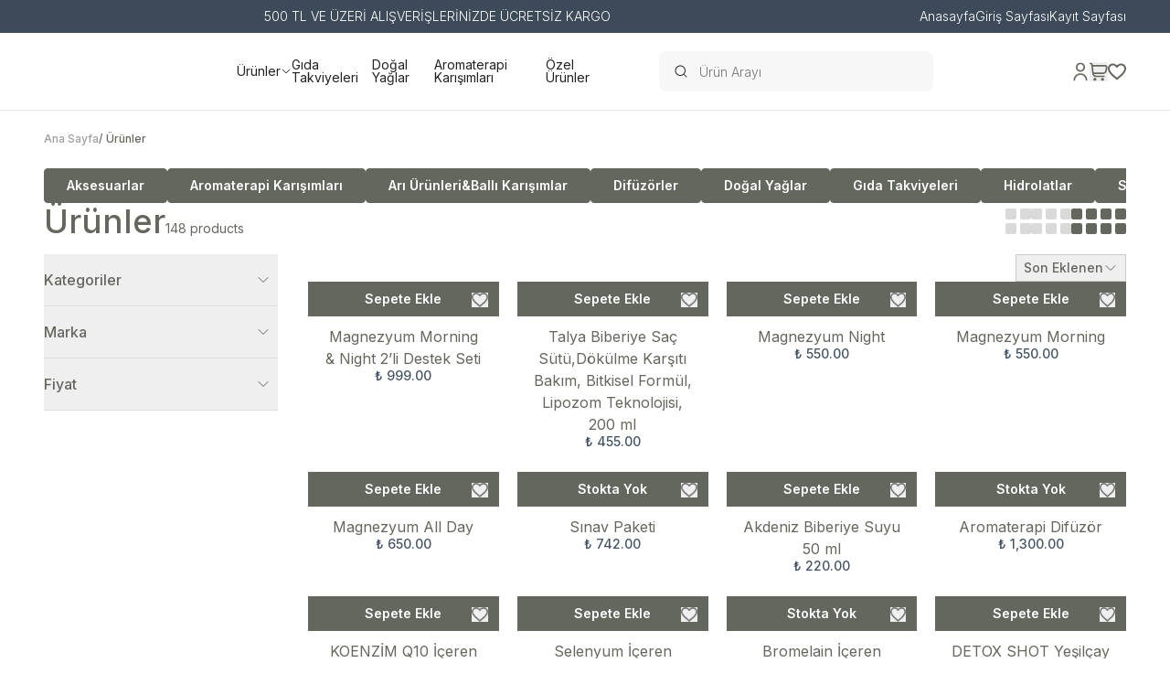

--- FILE ---
content_type: text/html; charset=utf-8
request_url: https://talyabitkisel.com/urunler
body_size: 39628
content:
<!DOCTYPE html><html lang="tr"><head><meta charSet="utf-8"/><meta name="viewport" content="width=device-width, initial-scale=1, minimum-scale=1, maximum-scale=1, user-scalable=no"/><title>Kampanyalı Ürünler</title><meta name="description" content="İkinci ürüne %50 indirim, sepette düşük fiyatlı ürün üzerinden uygulanır."/><link rel="alternate" hrefLang="tr-TR" href="https://talyabitkisel.com/urunler"/><link rel="alternate" hrefLang="en-GB" href="https://talyabitkisel.com/en/urunler"/><meta property="og:type" content="website"/><meta property="og:site_name" content="Doğal Yağlar | Gıda Takviyeleri | Talya Bitkisel Ürünler"/><meta property="og:title" content="Kampanyalı Ürünler"/><meta property="og:description" content="İkinci ürüne %50 indirim, sepette düşük fiyatlı ürün üzerinden uygulanır."/><meta property="og:url" content="https://talyabitkisel.com/urunler"/><meta property="og:image" content="https://cdn.myikas.com/images/theme-images/8810e984-3e70-417e-949c-489477079a17/image_1080.jpg"/><link rel="canonical" href="https://talyabitkisel.com/urunler"/><script type="application/ld+json">{"@context":"https://schema.org","@type":"Website","url":"https://talyabitkisel.com"}</script><script type="application/ld+json">{"@context":"https://schema.org","@type":"Store","name":"talyabitkisel","logo":"https://cdn.myikas.com/images/31206393-f3b7-4312-8807-7465e7368c58/0fa5430c-4e30-4efd-babf-b53bda25c7a0/image_1080.webp","image":"https://cdn.myikas.com/images/31206393-f3b7-4312-8807-7465e7368c58/0fa5430c-4e30-4efd-babf-b53bda25c7a0/image_1080.webp","url":"https://talyabitkisel.com","telephone":null,"address":{"@type":"PostalAddress"}}</script><script type="application/ld+json">{"@context":"http://schema.org","@type":"CollectionPage","url":"https://talyabitkisel.com/urunler","name":"Kampanyalı Ürünler","description":"İkinci ürüne %50 indirim, sepette düşük fiyatlı ürün üzerinden uygulanır."}</script><script type="application/ld+json">{"@context":"http://schema.org","@type":"BreadcrumbList","itemListElement":[{"@type":"ListItem","position":1,"name":"Doğal Yağlar | Gıda Takviyeleri | Talya Bitkisel Ürünler","item":"https://talyabitkisel.com"},{"@type":"ListItem","position":2,"name":"Ürünler","item":"https://talyabitkisel.com/urunler"}]}</script><script type="application/ld+json">{"@context":"http://schema.org","@type":"ItemList","itemListElement":[{"@type":"ListItem","position":1,"item":{"@type":"Product","name":"Magnezyum Morning & Night 2’li Destek Seti","image":"https://cdn.myikas.com/images/31206393-f3b7-4312-8807-7465e7368c58/305ee582-6d50-4cda-8566-7e9fdbe04d45/1080/ana-gorsel.webp","offers":{"@type":"Offer","url":"https://talyabitkisel.com/magnezyum-morning-night-2li-destek-seti","priceCurrency":"TRY","price":"999.00","availability":"https://schema.org/InStock"}}},{"@type":"ListItem","position":2,"item":{"@type":"Product","name":"Talya Biberiye Saç Sütü,Dökülme Karşıtı Bakım, Bitkisel Formül, Lipozom Teknolojisi, 200 ml","image":"https://cdn.myikas.com/images/31206393-f3b7-4312-8807-7465e7368c58/13f6c55f-0292-43f4-8cb8-8201e4629992/1080/talya-biberiye-post-1.webp","offers":{"@type":"Offer","url":"https://talyabitkisel.com/biberiye-mucizevi-sac-sutu","priceCurrency":"TRY","price":"455.00","availability":"https://schema.org/InStock"}}},{"@type":"ListItem","position":3,"item":{"@type":"Product","name":"Magnezyum Night","image":"https://cdn.myikas.com/images/31206393-f3b7-4312-8807-7465e7368c58/d8b4393d-8099-4204-9d20-41615ee9ab90/1080/magnezyum-night-on.webp","offers":{"@type":"Offer","url":"https://talyabitkisel.com/magnezyum-night","priceCurrency":"TRY","price":"550.00","availability":"https://schema.org/InStock"}}},{"@type":"ListItem","position":4,"item":{"@type":"Product","name":"Magnezyum Morning","image":"https://cdn.myikas.com/images/31206393-f3b7-4312-8807-7465e7368c58/b5892a7c-f547-4dd8-84fd-3a73f4902eda/1080/morning.webp","offers":{"@type":"Offer","url":"https://talyabitkisel.com/magnezyum-morning","priceCurrency":"TRY","price":"550.00","availability":"https://schema.org/InStock"}}},{"@type":"ListItem","position":5,"item":{"@type":"Product","name":"Magnezyum All Day","image":"https://cdn.myikas.com/images/31206393-f3b7-4312-8807-7465e7368c58/ac2b285d-ae70-445c-86b2-d615564f8a89/1080/magnezyum-all-day-on.webp","offers":{"@type":"Offer","url":"https://talyabitkisel.com/magnezyum-all-day","priceCurrency":"TRY","price":"650.00","availability":"https://schema.org/InStock"}}},{"@type":"ListItem","position":6,"item":{"@type":"Product","name":"Sınav  Paketi","image":"https://cdn.myikas.com/images/31206393-f3b7-4312-8807-7465e7368c58/6d1bf6f4-f9b3-42be-9781-9d1602649727/1080/gorsel17.webp","offers":{"@type":"Offer","url":"https://talyabitkisel.com/sinav-paketi","priceCurrency":"TRY","price":"742.00","availability":"https://schema.org/OutOfStock"}}},{"@type":"ListItem","position":7,"item":{"@type":"Product","name":"Akdeniz Biberiye Suyu 50 ml","image":"https://cdn.myikas.com/images/31206393-f3b7-4312-8807-7465e7368c58/88f54ba3-73a8-4d46-962f-bd6fe5e6a816/1080/whatsapp-gorsel-2025-05-08-saat-13.webp","offers":{"@type":"Offer","url":"https://talyabitkisel.com/akdeniz-biberiye-suyu-50-ml","priceCurrency":"TRY","price":"220.00","availability":"https://schema.org/InStock"}}},{"@type":"ListItem","position":8,"item":{"@type":"Product","name":"Aromaterapi Difüzör","image":"https://cdn.myikas.com/images/31206393-f3b7-4312-8807-7465e7368c58/e333c702-3002-4dcf-99b9-551c49b7d9cc/1080/infinity-aromaterapi-difuzor-acik-renk-duzenleme-golgesiz.webp","offers":{"@type":"Offer","url":"https://talyabitkisel.com/aromaterapi-difuzor","priceCurrency":"TRY","price":"1300.00","availability":"https://schema.org/OutOfStock"}}},{"@type":"ListItem","position":9,"item":{"@type":"Product","name":"KOENZİM Q10 İçeren Takviye Edici Gıda","image":"https://cdn.myikas.com/images/31206393-f3b7-4312-8807-7465e7368c58/d3a4fdd2-86f9-4c8a-bf21-20b58f11de7d/1080/60-kapsul.webp","offers":{"@type":"Offer","url":"https://talyabitkisel.com/koenzim-q10-iceren-takviye-edici-gida","priceCurrency":"TRY","price":"645.00","availability":"https://schema.org/InStock"}}},{"@type":"ListItem","position":10,"item":{"@type":"Product","name":"Selenyum İçeren Takviye Edici Gıda","image":"https://cdn.myikas.com/images/31206393-f3b7-4312-8807-7465e7368c58/91692464-4967-43bc-9dfe-01af98b16d25/1080/90-tablet-selenyum.webp","offers":{"@type":"Offer","url":"https://talyabitkisel.com/selenyum-iceren-takviye-edici-gida","priceCurrency":"TRY","price":"480.00","availability":"https://schema.org/InStock"}}}]}</script><meta name="next-head-count" content="18"/><link rel="shortcut icon" href="https://cdn.myikas.com/images/theme-images/8b5f764d-382e-4b26-a3c5-db290c18539f/image_180.webp" type="image/webp"/><script defer="">(function(w,d,s,l,i){w[l]=w[l]||[];w[l].push({'gtm.start':
              new Date().getTime(),event:'gtm.js'});var f=d.getElementsByTagName(s)[0],
              j=d.createElement(s),dl=l!='dataLayer'?'&l='+l:'';j.async=true;j.src=
              'https://www.googletagmanager.com/gtm.js?id='+i+dl;f.parentNode.insertBefore(j,f);
              })(window,document,'script','dataLayer','GTM-5FSMQBZ');</script><script defer="">!function(f,b,e,v,n,t,s)
          {if(f.fbq)return;n=f.fbq=function(){n.callMethod?
          n.callMethod.apply(n,arguments):n.queue.push(arguments)};
          if(!f._fbq)f._fbq=n;n.push=n;n.loaded=!0;n.version='2.0';
          n.queue=[];t=b.createElement(e);t.async=!0;
          t.src=v;s=b.getElementsByTagName(e)[0];
          s.parentNode.insertBefore(t,s)}(window, document,'script',
          'https://connect.facebook.net/en_US/fbevents.js');
          fbq('init', '173607904697812');
          fbq.disablePushState = true;
          fbq.allowDuplicatePageViews = true;</script><script async="" src="https://www.googletagmanager.com/gtag/js?id=G-CC41EVS3VG"></script><script defer="">window.dataLayer = window.dataLayer || [];
            function gtag(){dataLayer.push(arguments);}
            gtag('js', new Date());
            gtag('config', 'G-CC41EVS3VG');</script><script defer="">!function (w, d, t) {
              w.TiktokAnalyticsObject=t;var ttq=w[t]=w[t]||[];ttq.methods=["page","track","identify","instances","debug","on","off","once","ready","alias","group","enableCookie","disableCookie"],ttq.setAndDefer=function(t,e){t[e]=function(){t.push([e].concat(Array.prototype.slice.call(arguments,0)))}};for(var i=0;i<ttq.methods.length;i++)ttq.setAndDefer(ttq,ttq.methods[i]);ttq.instance=function(t){for(var e=ttq._i[t]||[],n=0;n<ttq.methods.length;n++)ttq.setAndDefer(e,ttq.methods[n]);return e},ttq.load=function(e,n){var i="https://analytics.tiktok.com/i18n/pixel/events.js";ttq._i=ttq._i||{},ttq._i[e]=[],ttq._i[e]._u=i,ttq._t=ttq._t||{},ttq._t[e]=+new Date,ttq._o=ttq._o||{},ttq._o[e]=n||{};var o=document.createElement("script");o.type="text/javascript",o.async=!0,o.src=i+"?sdkid="+e+"&lib="+t;var a=document.getElementsByTagName("script")[0];a.parentNode.insertBefore(o,a)};
              ttq.load('CB2MO6RC77U5NC66G5BG');
              ttq.page();
            }(window, document, 'ttq');</script><script>
    var subscribers = [];
    var subscribe = (subscriber) => { subscribers.push(subscriber); }; 
    var unsubscribe = () => {};
    
    window.IkasEvents = {
      subscribers,
      subscribe,
      unsubscribe
    };
  </script><script>document.documentElement.style.setProperty("--ann-color","#3d4a59ff");
document.documentElement.style.setProperty("--fsp","#a9a9a9ff");
document.documentElement.style.setProperty("--ffp","#9f4545ff");
document.documentElement.style.setProperty("--primary","#fed9d9ff");</script> 
    <style>
      /* cyrillic-ext */
@font-face {
  font-family: 'Inter';
  font-style: italic;
  font-weight: 100;
  font-display: swap;
  src: url(https://fonts.myikas.com/s/inter/v20/UcC53FwrK3iLTcvneQg7Ca725JhhKnNqk6L0UUMbndwVgHU.woff2) format('woff2');
  unicode-range: U+0460-052F, U+1C80-1C8A, U+20B4, U+2DE0-2DFF, U+A640-A69F, U+FE2E-FE2F;
}
/* cyrillic */
@font-face {
  font-family: 'Inter';
  font-style: italic;
  font-weight: 100;
  font-display: swap;
  src: url(https://fonts.myikas.com/s/inter/v20/UcC53FwrK3iLTcvneQg7Ca725JhhKnNqk6L9UUMbndwVgHU.woff2) format('woff2');
  unicode-range: U+0301, U+0400-045F, U+0490-0491, U+04B0-04B1, U+2116;
}
/* greek-ext */
@font-face {
  font-family: 'Inter';
  font-style: italic;
  font-weight: 100;
  font-display: swap;
  src: url(https://fonts.myikas.com/s/inter/v20/UcC53FwrK3iLTcvneQg7Ca725JhhKnNqk6L1UUMbndwVgHU.woff2) format('woff2');
  unicode-range: U+1F00-1FFF;
}
/* greek */
@font-face {
  font-family: 'Inter';
  font-style: italic;
  font-weight: 100;
  font-display: swap;
  src: url(https://fonts.myikas.com/s/inter/v20/UcC53FwrK3iLTcvneQg7Ca725JhhKnNqk6L6UUMbndwVgHU.woff2) format('woff2');
  unicode-range: U+0370-0377, U+037A-037F, U+0384-038A, U+038C, U+038E-03A1, U+03A3-03FF;
}
/* vietnamese */
@font-face {
  font-family: 'Inter';
  font-style: italic;
  font-weight: 100;
  font-display: swap;
  src: url(https://fonts.myikas.com/s/inter/v20/UcC53FwrK3iLTcvneQg7Ca725JhhKnNqk6L2UUMbndwVgHU.woff2) format('woff2');
  unicode-range: U+0102-0103, U+0110-0111, U+0128-0129, U+0168-0169, U+01A0-01A1, U+01AF-01B0, U+0300-0301, U+0303-0304, U+0308-0309, U+0323, U+0329, U+1EA0-1EF9, U+20AB;
}
/* latin-ext */
@font-face {
  font-family: 'Inter';
  font-style: italic;
  font-weight: 100;
  font-display: swap;
  src: url(https://fonts.myikas.com/s/inter/v20/UcC53FwrK3iLTcvneQg7Ca725JhhKnNqk6L3UUMbndwVgHU.woff2) format('woff2');
  unicode-range: U+0100-02BA, U+02BD-02C5, U+02C7-02CC, U+02CE-02D7, U+02DD-02FF, U+0304, U+0308, U+0329, U+1D00-1DBF, U+1E00-1E9F, U+1EF2-1EFF, U+2020, U+20A0-20AB, U+20AD-20C0, U+2113, U+2C60-2C7F, U+A720-A7FF;
}
/* latin */
@font-face {
  font-family: 'Inter';
  font-style: italic;
  font-weight: 100;
  font-display: swap;
  src: url(https://fonts.myikas.com/s/inter/v20/UcC53FwrK3iLTcvneQg7Ca725JhhKnNqk6L5UUMbndwV.woff2) format('woff2');
  unicode-range: U+0000-00FF, U+0131, U+0152-0153, U+02BB-02BC, U+02C6, U+02DA, U+02DC, U+0304, U+0308, U+0329, U+2000-206F, U+20AC, U+2122, U+2191, U+2193, U+2212, U+2215, U+FEFF, U+FFFD;
}
/* cyrillic-ext */
@font-face {
  font-family: 'Inter';
  font-style: italic;
  font-weight: 200;
  font-display: swap;
  src: url(https://fonts.myikas.com/s/inter/v20/UcC53FwrK3iLTcvneQg7Ca725JhhKnNqk6L0UUMbndwVgHU.woff2) format('woff2');
  unicode-range: U+0460-052F, U+1C80-1C8A, U+20B4, U+2DE0-2DFF, U+A640-A69F, U+FE2E-FE2F;
}
/* cyrillic */
@font-face {
  font-family: 'Inter';
  font-style: italic;
  font-weight: 200;
  font-display: swap;
  src: url(https://fonts.myikas.com/s/inter/v20/UcC53FwrK3iLTcvneQg7Ca725JhhKnNqk6L9UUMbndwVgHU.woff2) format('woff2');
  unicode-range: U+0301, U+0400-045F, U+0490-0491, U+04B0-04B1, U+2116;
}
/* greek-ext */
@font-face {
  font-family: 'Inter';
  font-style: italic;
  font-weight: 200;
  font-display: swap;
  src: url(https://fonts.myikas.com/s/inter/v20/UcC53FwrK3iLTcvneQg7Ca725JhhKnNqk6L1UUMbndwVgHU.woff2) format('woff2');
  unicode-range: U+1F00-1FFF;
}
/* greek */
@font-face {
  font-family: 'Inter';
  font-style: italic;
  font-weight: 200;
  font-display: swap;
  src: url(https://fonts.myikas.com/s/inter/v20/UcC53FwrK3iLTcvneQg7Ca725JhhKnNqk6L6UUMbndwVgHU.woff2) format('woff2');
  unicode-range: U+0370-0377, U+037A-037F, U+0384-038A, U+038C, U+038E-03A1, U+03A3-03FF;
}
/* vietnamese */
@font-face {
  font-family: 'Inter';
  font-style: italic;
  font-weight: 200;
  font-display: swap;
  src: url(https://fonts.myikas.com/s/inter/v20/UcC53FwrK3iLTcvneQg7Ca725JhhKnNqk6L2UUMbndwVgHU.woff2) format('woff2');
  unicode-range: U+0102-0103, U+0110-0111, U+0128-0129, U+0168-0169, U+01A0-01A1, U+01AF-01B0, U+0300-0301, U+0303-0304, U+0308-0309, U+0323, U+0329, U+1EA0-1EF9, U+20AB;
}
/* latin-ext */
@font-face {
  font-family: 'Inter';
  font-style: italic;
  font-weight: 200;
  font-display: swap;
  src: url(https://fonts.myikas.com/s/inter/v20/UcC53FwrK3iLTcvneQg7Ca725JhhKnNqk6L3UUMbndwVgHU.woff2) format('woff2');
  unicode-range: U+0100-02BA, U+02BD-02C5, U+02C7-02CC, U+02CE-02D7, U+02DD-02FF, U+0304, U+0308, U+0329, U+1D00-1DBF, U+1E00-1E9F, U+1EF2-1EFF, U+2020, U+20A0-20AB, U+20AD-20C0, U+2113, U+2C60-2C7F, U+A720-A7FF;
}
/* latin */
@font-face {
  font-family: 'Inter';
  font-style: italic;
  font-weight: 200;
  font-display: swap;
  src: url(https://fonts.myikas.com/s/inter/v20/UcC53FwrK3iLTcvneQg7Ca725JhhKnNqk6L5UUMbndwV.woff2) format('woff2');
  unicode-range: U+0000-00FF, U+0131, U+0152-0153, U+02BB-02BC, U+02C6, U+02DA, U+02DC, U+0304, U+0308, U+0329, U+2000-206F, U+20AC, U+2122, U+2191, U+2193, U+2212, U+2215, U+FEFF, U+FFFD;
}
/* cyrillic-ext */
@font-face {
  font-family: 'Inter';
  font-style: italic;
  font-weight: 300;
  font-display: swap;
  src: url(https://fonts.myikas.com/s/inter/v20/UcC53FwrK3iLTcvneQg7Ca725JhhKnNqk6L0UUMbndwVgHU.woff2) format('woff2');
  unicode-range: U+0460-052F, U+1C80-1C8A, U+20B4, U+2DE0-2DFF, U+A640-A69F, U+FE2E-FE2F;
}
/* cyrillic */
@font-face {
  font-family: 'Inter';
  font-style: italic;
  font-weight: 300;
  font-display: swap;
  src: url(https://fonts.myikas.com/s/inter/v20/UcC53FwrK3iLTcvneQg7Ca725JhhKnNqk6L9UUMbndwVgHU.woff2) format('woff2');
  unicode-range: U+0301, U+0400-045F, U+0490-0491, U+04B0-04B1, U+2116;
}
/* greek-ext */
@font-face {
  font-family: 'Inter';
  font-style: italic;
  font-weight: 300;
  font-display: swap;
  src: url(https://fonts.myikas.com/s/inter/v20/UcC53FwrK3iLTcvneQg7Ca725JhhKnNqk6L1UUMbndwVgHU.woff2) format('woff2');
  unicode-range: U+1F00-1FFF;
}
/* greek */
@font-face {
  font-family: 'Inter';
  font-style: italic;
  font-weight: 300;
  font-display: swap;
  src: url(https://fonts.myikas.com/s/inter/v20/UcC53FwrK3iLTcvneQg7Ca725JhhKnNqk6L6UUMbndwVgHU.woff2) format('woff2');
  unicode-range: U+0370-0377, U+037A-037F, U+0384-038A, U+038C, U+038E-03A1, U+03A3-03FF;
}
/* vietnamese */
@font-face {
  font-family: 'Inter';
  font-style: italic;
  font-weight: 300;
  font-display: swap;
  src: url(https://fonts.myikas.com/s/inter/v20/UcC53FwrK3iLTcvneQg7Ca725JhhKnNqk6L2UUMbndwVgHU.woff2) format('woff2');
  unicode-range: U+0102-0103, U+0110-0111, U+0128-0129, U+0168-0169, U+01A0-01A1, U+01AF-01B0, U+0300-0301, U+0303-0304, U+0308-0309, U+0323, U+0329, U+1EA0-1EF9, U+20AB;
}
/* latin-ext */
@font-face {
  font-family: 'Inter';
  font-style: italic;
  font-weight: 300;
  font-display: swap;
  src: url(https://fonts.myikas.com/s/inter/v20/UcC53FwrK3iLTcvneQg7Ca725JhhKnNqk6L3UUMbndwVgHU.woff2) format('woff2');
  unicode-range: U+0100-02BA, U+02BD-02C5, U+02C7-02CC, U+02CE-02D7, U+02DD-02FF, U+0304, U+0308, U+0329, U+1D00-1DBF, U+1E00-1E9F, U+1EF2-1EFF, U+2020, U+20A0-20AB, U+20AD-20C0, U+2113, U+2C60-2C7F, U+A720-A7FF;
}
/* latin */
@font-face {
  font-family: 'Inter';
  font-style: italic;
  font-weight: 300;
  font-display: swap;
  src: url(https://fonts.myikas.com/s/inter/v20/UcC53FwrK3iLTcvneQg7Ca725JhhKnNqk6L5UUMbndwV.woff2) format('woff2');
  unicode-range: U+0000-00FF, U+0131, U+0152-0153, U+02BB-02BC, U+02C6, U+02DA, U+02DC, U+0304, U+0308, U+0329, U+2000-206F, U+20AC, U+2122, U+2191, U+2193, U+2212, U+2215, U+FEFF, U+FFFD;
}
/* cyrillic-ext */
@font-face {
  font-family: 'Inter';
  font-style: italic;
  font-weight: 400;
  font-display: swap;
  src: url(https://fonts.myikas.com/s/inter/v20/UcC53FwrK3iLTcvneQg7Ca725JhhKnNqk6L0UUMbndwVgHU.woff2) format('woff2');
  unicode-range: U+0460-052F, U+1C80-1C8A, U+20B4, U+2DE0-2DFF, U+A640-A69F, U+FE2E-FE2F;
}
/* cyrillic */
@font-face {
  font-family: 'Inter';
  font-style: italic;
  font-weight: 400;
  font-display: swap;
  src: url(https://fonts.myikas.com/s/inter/v20/UcC53FwrK3iLTcvneQg7Ca725JhhKnNqk6L9UUMbndwVgHU.woff2) format('woff2');
  unicode-range: U+0301, U+0400-045F, U+0490-0491, U+04B0-04B1, U+2116;
}
/* greek-ext */
@font-face {
  font-family: 'Inter';
  font-style: italic;
  font-weight: 400;
  font-display: swap;
  src: url(https://fonts.myikas.com/s/inter/v20/UcC53FwrK3iLTcvneQg7Ca725JhhKnNqk6L1UUMbndwVgHU.woff2) format('woff2');
  unicode-range: U+1F00-1FFF;
}
/* greek */
@font-face {
  font-family: 'Inter';
  font-style: italic;
  font-weight: 400;
  font-display: swap;
  src: url(https://fonts.myikas.com/s/inter/v20/UcC53FwrK3iLTcvneQg7Ca725JhhKnNqk6L6UUMbndwVgHU.woff2) format('woff2');
  unicode-range: U+0370-0377, U+037A-037F, U+0384-038A, U+038C, U+038E-03A1, U+03A3-03FF;
}
/* vietnamese */
@font-face {
  font-family: 'Inter';
  font-style: italic;
  font-weight: 400;
  font-display: swap;
  src: url(https://fonts.myikas.com/s/inter/v20/UcC53FwrK3iLTcvneQg7Ca725JhhKnNqk6L2UUMbndwVgHU.woff2) format('woff2');
  unicode-range: U+0102-0103, U+0110-0111, U+0128-0129, U+0168-0169, U+01A0-01A1, U+01AF-01B0, U+0300-0301, U+0303-0304, U+0308-0309, U+0323, U+0329, U+1EA0-1EF9, U+20AB;
}
/* latin-ext */
@font-face {
  font-family: 'Inter';
  font-style: italic;
  font-weight: 400;
  font-display: swap;
  src: url(https://fonts.myikas.com/s/inter/v20/UcC53FwrK3iLTcvneQg7Ca725JhhKnNqk6L3UUMbndwVgHU.woff2) format('woff2');
  unicode-range: U+0100-02BA, U+02BD-02C5, U+02C7-02CC, U+02CE-02D7, U+02DD-02FF, U+0304, U+0308, U+0329, U+1D00-1DBF, U+1E00-1E9F, U+1EF2-1EFF, U+2020, U+20A0-20AB, U+20AD-20C0, U+2113, U+2C60-2C7F, U+A720-A7FF;
}
/* latin */
@font-face {
  font-family: 'Inter';
  font-style: italic;
  font-weight: 400;
  font-display: swap;
  src: url(https://fonts.myikas.com/s/inter/v20/UcC53FwrK3iLTcvneQg7Ca725JhhKnNqk6L5UUMbndwV.woff2) format('woff2');
  unicode-range: U+0000-00FF, U+0131, U+0152-0153, U+02BB-02BC, U+02C6, U+02DA, U+02DC, U+0304, U+0308, U+0329, U+2000-206F, U+20AC, U+2122, U+2191, U+2193, U+2212, U+2215, U+FEFF, U+FFFD;
}
/* cyrillic-ext */
@font-face {
  font-family: 'Inter';
  font-style: italic;
  font-weight: 500;
  font-display: swap;
  src: url(https://fonts.myikas.com/s/inter/v20/UcC53FwrK3iLTcvneQg7Ca725JhhKnNqk6L0UUMbndwVgHU.woff2) format('woff2');
  unicode-range: U+0460-052F, U+1C80-1C8A, U+20B4, U+2DE0-2DFF, U+A640-A69F, U+FE2E-FE2F;
}
/* cyrillic */
@font-face {
  font-family: 'Inter';
  font-style: italic;
  font-weight: 500;
  font-display: swap;
  src: url(https://fonts.myikas.com/s/inter/v20/UcC53FwrK3iLTcvneQg7Ca725JhhKnNqk6L9UUMbndwVgHU.woff2) format('woff2');
  unicode-range: U+0301, U+0400-045F, U+0490-0491, U+04B0-04B1, U+2116;
}
/* greek-ext */
@font-face {
  font-family: 'Inter';
  font-style: italic;
  font-weight: 500;
  font-display: swap;
  src: url(https://fonts.myikas.com/s/inter/v20/UcC53FwrK3iLTcvneQg7Ca725JhhKnNqk6L1UUMbndwVgHU.woff2) format('woff2');
  unicode-range: U+1F00-1FFF;
}
/* greek */
@font-face {
  font-family: 'Inter';
  font-style: italic;
  font-weight: 500;
  font-display: swap;
  src: url(https://fonts.myikas.com/s/inter/v20/UcC53FwrK3iLTcvneQg7Ca725JhhKnNqk6L6UUMbndwVgHU.woff2) format('woff2');
  unicode-range: U+0370-0377, U+037A-037F, U+0384-038A, U+038C, U+038E-03A1, U+03A3-03FF;
}
/* vietnamese */
@font-face {
  font-family: 'Inter';
  font-style: italic;
  font-weight: 500;
  font-display: swap;
  src: url(https://fonts.myikas.com/s/inter/v20/UcC53FwrK3iLTcvneQg7Ca725JhhKnNqk6L2UUMbndwVgHU.woff2) format('woff2');
  unicode-range: U+0102-0103, U+0110-0111, U+0128-0129, U+0168-0169, U+01A0-01A1, U+01AF-01B0, U+0300-0301, U+0303-0304, U+0308-0309, U+0323, U+0329, U+1EA0-1EF9, U+20AB;
}
/* latin-ext */
@font-face {
  font-family: 'Inter';
  font-style: italic;
  font-weight: 500;
  font-display: swap;
  src: url(https://fonts.myikas.com/s/inter/v20/UcC53FwrK3iLTcvneQg7Ca725JhhKnNqk6L3UUMbndwVgHU.woff2) format('woff2');
  unicode-range: U+0100-02BA, U+02BD-02C5, U+02C7-02CC, U+02CE-02D7, U+02DD-02FF, U+0304, U+0308, U+0329, U+1D00-1DBF, U+1E00-1E9F, U+1EF2-1EFF, U+2020, U+20A0-20AB, U+20AD-20C0, U+2113, U+2C60-2C7F, U+A720-A7FF;
}
/* latin */
@font-face {
  font-family: 'Inter';
  font-style: italic;
  font-weight: 500;
  font-display: swap;
  src: url(https://fonts.myikas.com/s/inter/v20/UcC53FwrK3iLTcvneQg7Ca725JhhKnNqk6L5UUMbndwV.woff2) format('woff2');
  unicode-range: U+0000-00FF, U+0131, U+0152-0153, U+02BB-02BC, U+02C6, U+02DA, U+02DC, U+0304, U+0308, U+0329, U+2000-206F, U+20AC, U+2122, U+2191, U+2193, U+2212, U+2215, U+FEFF, U+FFFD;
}
/* cyrillic-ext */
@font-face {
  font-family: 'Inter';
  font-style: italic;
  font-weight: 600;
  font-display: swap;
  src: url(https://fonts.myikas.com/s/inter/v20/UcC53FwrK3iLTcvneQg7Ca725JhhKnNqk6L0UUMbndwVgHU.woff2) format('woff2');
  unicode-range: U+0460-052F, U+1C80-1C8A, U+20B4, U+2DE0-2DFF, U+A640-A69F, U+FE2E-FE2F;
}
/* cyrillic */
@font-face {
  font-family: 'Inter';
  font-style: italic;
  font-weight: 600;
  font-display: swap;
  src: url(https://fonts.myikas.com/s/inter/v20/UcC53FwrK3iLTcvneQg7Ca725JhhKnNqk6L9UUMbndwVgHU.woff2) format('woff2');
  unicode-range: U+0301, U+0400-045F, U+0490-0491, U+04B0-04B1, U+2116;
}
/* greek-ext */
@font-face {
  font-family: 'Inter';
  font-style: italic;
  font-weight: 600;
  font-display: swap;
  src: url(https://fonts.myikas.com/s/inter/v20/UcC53FwrK3iLTcvneQg7Ca725JhhKnNqk6L1UUMbndwVgHU.woff2) format('woff2');
  unicode-range: U+1F00-1FFF;
}
/* greek */
@font-face {
  font-family: 'Inter';
  font-style: italic;
  font-weight: 600;
  font-display: swap;
  src: url(https://fonts.myikas.com/s/inter/v20/UcC53FwrK3iLTcvneQg7Ca725JhhKnNqk6L6UUMbndwVgHU.woff2) format('woff2');
  unicode-range: U+0370-0377, U+037A-037F, U+0384-038A, U+038C, U+038E-03A1, U+03A3-03FF;
}
/* vietnamese */
@font-face {
  font-family: 'Inter';
  font-style: italic;
  font-weight: 600;
  font-display: swap;
  src: url(https://fonts.myikas.com/s/inter/v20/UcC53FwrK3iLTcvneQg7Ca725JhhKnNqk6L2UUMbndwVgHU.woff2) format('woff2');
  unicode-range: U+0102-0103, U+0110-0111, U+0128-0129, U+0168-0169, U+01A0-01A1, U+01AF-01B0, U+0300-0301, U+0303-0304, U+0308-0309, U+0323, U+0329, U+1EA0-1EF9, U+20AB;
}
/* latin-ext */
@font-face {
  font-family: 'Inter';
  font-style: italic;
  font-weight: 600;
  font-display: swap;
  src: url(https://fonts.myikas.com/s/inter/v20/UcC53FwrK3iLTcvneQg7Ca725JhhKnNqk6L3UUMbndwVgHU.woff2) format('woff2');
  unicode-range: U+0100-02BA, U+02BD-02C5, U+02C7-02CC, U+02CE-02D7, U+02DD-02FF, U+0304, U+0308, U+0329, U+1D00-1DBF, U+1E00-1E9F, U+1EF2-1EFF, U+2020, U+20A0-20AB, U+20AD-20C0, U+2113, U+2C60-2C7F, U+A720-A7FF;
}
/* latin */
@font-face {
  font-family: 'Inter';
  font-style: italic;
  font-weight: 600;
  font-display: swap;
  src: url(https://fonts.myikas.com/s/inter/v20/UcC53FwrK3iLTcvneQg7Ca725JhhKnNqk6L5UUMbndwV.woff2) format('woff2');
  unicode-range: U+0000-00FF, U+0131, U+0152-0153, U+02BB-02BC, U+02C6, U+02DA, U+02DC, U+0304, U+0308, U+0329, U+2000-206F, U+20AC, U+2122, U+2191, U+2193, U+2212, U+2215, U+FEFF, U+FFFD;
}
/* cyrillic-ext */
@font-face {
  font-family: 'Inter';
  font-style: italic;
  font-weight: 700;
  font-display: swap;
  src: url(https://fonts.myikas.com/s/inter/v20/UcC53FwrK3iLTcvneQg7Ca725JhhKnNqk6L0UUMbndwVgHU.woff2) format('woff2');
  unicode-range: U+0460-052F, U+1C80-1C8A, U+20B4, U+2DE0-2DFF, U+A640-A69F, U+FE2E-FE2F;
}
/* cyrillic */
@font-face {
  font-family: 'Inter';
  font-style: italic;
  font-weight: 700;
  font-display: swap;
  src: url(https://fonts.myikas.com/s/inter/v20/UcC53FwrK3iLTcvneQg7Ca725JhhKnNqk6L9UUMbndwVgHU.woff2) format('woff2');
  unicode-range: U+0301, U+0400-045F, U+0490-0491, U+04B0-04B1, U+2116;
}
/* greek-ext */
@font-face {
  font-family: 'Inter';
  font-style: italic;
  font-weight: 700;
  font-display: swap;
  src: url(https://fonts.myikas.com/s/inter/v20/UcC53FwrK3iLTcvneQg7Ca725JhhKnNqk6L1UUMbndwVgHU.woff2) format('woff2');
  unicode-range: U+1F00-1FFF;
}
/* greek */
@font-face {
  font-family: 'Inter';
  font-style: italic;
  font-weight: 700;
  font-display: swap;
  src: url(https://fonts.myikas.com/s/inter/v20/UcC53FwrK3iLTcvneQg7Ca725JhhKnNqk6L6UUMbndwVgHU.woff2) format('woff2');
  unicode-range: U+0370-0377, U+037A-037F, U+0384-038A, U+038C, U+038E-03A1, U+03A3-03FF;
}
/* vietnamese */
@font-face {
  font-family: 'Inter';
  font-style: italic;
  font-weight: 700;
  font-display: swap;
  src: url(https://fonts.myikas.com/s/inter/v20/UcC53FwrK3iLTcvneQg7Ca725JhhKnNqk6L2UUMbndwVgHU.woff2) format('woff2');
  unicode-range: U+0102-0103, U+0110-0111, U+0128-0129, U+0168-0169, U+01A0-01A1, U+01AF-01B0, U+0300-0301, U+0303-0304, U+0308-0309, U+0323, U+0329, U+1EA0-1EF9, U+20AB;
}
/* latin-ext */
@font-face {
  font-family: 'Inter';
  font-style: italic;
  font-weight: 700;
  font-display: swap;
  src: url(https://fonts.myikas.com/s/inter/v20/UcC53FwrK3iLTcvneQg7Ca725JhhKnNqk6L3UUMbndwVgHU.woff2) format('woff2');
  unicode-range: U+0100-02BA, U+02BD-02C5, U+02C7-02CC, U+02CE-02D7, U+02DD-02FF, U+0304, U+0308, U+0329, U+1D00-1DBF, U+1E00-1E9F, U+1EF2-1EFF, U+2020, U+20A0-20AB, U+20AD-20C0, U+2113, U+2C60-2C7F, U+A720-A7FF;
}
/* latin */
@font-face {
  font-family: 'Inter';
  font-style: italic;
  font-weight: 700;
  font-display: swap;
  src: url(https://fonts.myikas.com/s/inter/v20/UcC53FwrK3iLTcvneQg7Ca725JhhKnNqk6L5UUMbndwV.woff2) format('woff2');
  unicode-range: U+0000-00FF, U+0131, U+0152-0153, U+02BB-02BC, U+02C6, U+02DA, U+02DC, U+0304, U+0308, U+0329, U+2000-206F, U+20AC, U+2122, U+2191, U+2193, U+2212, U+2215, U+FEFF, U+FFFD;
}
/* cyrillic-ext */
@font-face {
  font-family: 'Inter';
  font-style: italic;
  font-weight: 800;
  font-display: swap;
  src: url(https://fonts.myikas.com/s/inter/v20/UcC53FwrK3iLTcvneQg7Ca725JhhKnNqk6L0UUMbndwVgHU.woff2) format('woff2');
  unicode-range: U+0460-052F, U+1C80-1C8A, U+20B4, U+2DE0-2DFF, U+A640-A69F, U+FE2E-FE2F;
}
/* cyrillic */
@font-face {
  font-family: 'Inter';
  font-style: italic;
  font-weight: 800;
  font-display: swap;
  src: url(https://fonts.myikas.com/s/inter/v20/UcC53FwrK3iLTcvneQg7Ca725JhhKnNqk6L9UUMbndwVgHU.woff2) format('woff2');
  unicode-range: U+0301, U+0400-045F, U+0490-0491, U+04B0-04B1, U+2116;
}
/* greek-ext */
@font-face {
  font-family: 'Inter';
  font-style: italic;
  font-weight: 800;
  font-display: swap;
  src: url(https://fonts.myikas.com/s/inter/v20/UcC53FwrK3iLTcvneQg7Ca725JhhKnNqk6L1UUMbndwVgHU.woff2) format('woff2');
  unicode-range: U+1F00-1FFF;
}
/* greek */
@font-face {
  font-family: 'Inter';
  font-style: italic;
  font-weight: 800;
  font-display: swap;
  src: url(https://fonts.myikas.com/s/inter/v20/UcC53FwrK3iLTcvneQg7Ca725JhhKnNqk6L6UUMbndwVgHU.woff2) format('woff2');
  unicode-range: U+0370-0377, U+037A-037F, U+0384-038A, U+038C, U+038E-03A1, U+03A3-03FF;
}
/* vietnamese */
@font-face {
  font-family: 'Inter';
  font-style: italic;
  font-weight: 800;
  font-display: swap;
  src: url(https://fonts.myikas.com/s/inter/v20/UcC53FwrK3iLTcvneQg7Ca725JhhKnNqk6L2UUMbndwVgHU.woff2) format('woff2');
  unicode-range: U+0102-0103, U+0110-0111, U+0128-0129, U+0168-0169, U+01A0-01A1, U+01AF-01B0, U+0300-0301, U+0303-0304, U+0308-0309, U+0323, U+0329, U+1EA0-1EF9, U+20AB;
}
/* latin-ext */
@font-face {
  font-family: 'Inter';
  font-style: italic;
  font-weight: 800;
  font-display: swap;
  src: url(https://fonts.myikas.com/s/inter/v20/UcC53FwrK3iLTcvneQg7Ca725JhhKnNqk6L3UUMbndwVgHU.woff2) format('woff2');
  unicode-range: U+0100-02BA, U+02BD-02C5, U+02C7-02CC, U+02CE-02D7, U+02DD-02FF, U+0304, U+0308, U+0329, U+1D00-1DBF, U+1E00-1E9F, U+1EF2-1EFF, U+2020, U+20A0-20AB, U+20AD-20C0, U+2113, U+2C60-2C7F, U+A720-A7FF;
}
/* latin */
@font-face {
  font-family: 'Inter';
  font-style: italic;
  font-weight: 800;
  font-display: swap;
  src: url(https://fonts.myikas.com/s/inter/v20/UcC53FwrK3iLTcvneQg7Ca725JhhKnNqk6L5UUMbndwV.woff2) format('woff2');
  unicode-range: U+0000-00FF, U+0131, U+0152-0153, U+02BB-02BC, U+02C6, U+02DA, U+02DC, U+0304, U+0308, U+0329, U+2000-206F, U+20AC, U+2122, U+2191, U+2193, U+2212, U+2215, U+FEFF, U+FFFD;
}
/* cyrillic-ext */
@font-face {
  font-family: 'Inter';
  font-style: italic;
  font-weight: 900;
  font-display: swap;
  src: url(https://fonts.myikas.com/s/inter/v20/UcC53FwrK3iLTcvneQg7Ca725JhhKnNqk6L0UUMbndwVgHU.woff2) format('woff2');
  unicode-range: U+0460-052F, U+1C80-1C8A, U+20B4, U+2DE0-2DFF, U+A640-A69F, U+FE2E-FE2F;
}
/* cyrillic */
@font-face {
  font-family: 'Inter';
  font-style: italic;
  font-weight: 900;
  font-display: swap;
  src: url(https://fonts.myikas.com/s/inter/v20/UcC53FwrK3iLTcvneQg7Ca725JhhKnNqk6L9UUMbndwVgHU.woff2) format('woff2');
  unicode-range: U+0301, U+0400-045F, U+0490-0491, U+04B0-04B1, U+2116;
}
/* greek-ext */
@font-face {
  font-family: 'Inter';
  font-style: italic;
  font-weight: 900;
  font-display: swap;
  src: url(https://fonts.myikas.com/s/inter/v20/UcC53FwrK3iLTcvneQg7Ca725JhhKnNqk6L1UUMbndwVgHU.woff2) format('woff2');
  unicode-range: U+1F00-1FFF;
}
/* greek */
@font-face {
  font-family: 'Inter';
  font-style: italic;
  font-weight: 900;
  font-display: swap;
  src: url(https://fonts.myikas.com/s/inter/v20/UcC53FwrK3iLTcvneQg7Ca725JhhKnNqk6L6UUMbndwVgHU.woff2) format('woff2');
  unicode-range: U+0370-0377, U+037A-037F, U+0384-038A, U+038C, U+038E-03A1, U+03A3-03FF;
}
/* vietnamese */
@font-face {
  font-family: 'Inter';
  font-style: italic;
  font-weight: 900;
  font-display: swap;
  src: url(https://fonts.myikas.com/s/inter/v20/UcC53FwrK3iLTcvneQg7Ca725JhhKnNqk6L2UUMbndwVgHU.woff2) format('woff2');
  unicode-range: U+0102-0103, U+0110-0111, U+0128-0129, U+0168-0169, U+01A0-01A1, U+01AF-01B0, U+0300-0301, U+0303-0304, U+0308-0309, U+0323, U+0329, U+1EA0-1EF9, U+20AB;
}
/* latin-ext */
@font-face {
  font-family: 'Inter';
  font-style: italic;
  font-weight: 900;
  font-display: swap;
  src: url(https://fonts.myikas.com/s/inter/v20/UcC53FwrK3iLTcvneQg7Ca725JhhKnNqk6L3UUMbndwVgHU.woff2) format('woff2');
  unicode-range: U+0100-02BA, U+02BD-02C5, U+02C7-02CC, U+02CE-02D7, U+02DD-02FF, U+0304, U+0308, U+0329, U+1D00-1DBF, U+1E00-1E9F, U+1EF2-1EFF, U+2020, U+20A0-20AB, U+20AD-20C0, U+2113, U+2C60-2C7F, U+A720-A7FF;
}
/* latin */
@font-face {
  font-family: 'Inter';
  font-style: italic;
  font-weight: 900;
  font-display: swap;
  src: url(https://fonts.myikas.com/s/inter/v20/UcC53FwrK3iLTcvneQg7Ca725JhhKnNqk6L5UUMbndwV.woff2) format('woff2');
  unicode-range: U+0000-00FF, U+0131, U+0152-0153, U+02BB-02BC, U+02C6, U+02DA, U+02DC, U+0304, U+0308, U+0329, U+2000-206F, U+20AC, U+2122, U+2191, U+2193, U+2212, U+2215, U+FEFF, U+FFFD;
}
/* cyrillic-ext */
@font-face {
  font-family: 'Inter';
  font-style: normal;
  font-weight: 100;
  font-display: swap;
  src: url(https://fonts.myikas.com/s/inter/v20/UcC73FwrK3iLTeHuS_nVMrMxCp50SjIa2JL7W0Q5n-wU.woff2) format('woff2');
  unicode-range: U+0460-052F, U+1C80-1C8A, U+20B4, U+2DE0-2DFF, U+A640-A69F, U+FE2E-FE2F;
}
/* cyrillic */
@font-face {
  font-family: 'Inter';
  font-style: normal;
  font-weight: 100;
  font-display: swap;
  src: url(https://fonts.myikas.com/s/inter/v20/UcC73FwrK3iLTeHuS_nVMrMxCp50SjIa0ZL7W0Q5n-wU.woff2) format('woff2');
  unicode-range: U+0301, U+0400-045F, U+0490-0491, U+04B0-04B1, U+2116;
}
/* greek-ext */
@font-face {
  font-family: 'Inter';
  font-style: normal;
  font-weight: 100;
  font-display: swap;
  src: url(https://fonts.myikas.com/s/inter/v20/UcC73FwrK3iLTeHuS_nVMrMxCp50SjIa2ZL7W0Q5n-wU.woff2) format('woff2');
  unicode-range: U+1F00-1FFF;
}
/* greek */
@font-face {
  font-family: 'Inter';
  font-style: normal;
  font-weight: 100;
  font-display: swap;
  src: url(https://fonts.myikas.com/s/inter/v20/UcC73FwrK3iLTeHuS_nVMrMxCp50SjIa1pL7W0Q5n-wU.woff2) format('woff2');
  unicode-range: U+0370-0377, U+037A-037F, U+0384-038A, U+038C, U+038E-03A1, U+03A3-03FF;
}
/* vietnamese */
@font-face {
  font-family: 'Inter';
  font-style: normal;
  font-weight: 100;
  font-display: swap;
  src: url(https://fonts.myikas.com/s/inter/v20/UcC73FwrK3iLTeHuS_nVMrMxCp50SjIa2pL7W0Q5n-wU.woff2) format('woff2');
  unicode-range: U+0102-0103, U+0110-0111, U+0128-0129, U+0168-0169, U+01A0-01A1, U+01AF-01B0, U+0300-0301, U+0303-0304, U+0308-0309, U+0323, U+0329, U+1EA0-1EF9, U+20AB;
}
/* latin-ext */
@font-face {
  font-family: 'Inter';
  font-style: normal;
  font-weight: 100;
  font-display: swap;
  src: url(https://fonts.myikas.com/s/inter/v20/UcC73FwrK3iLTeHuS_nVMrMxCp50SjIa25L7W0Q5n-wU.woff2) format('woff2');
  unicode-range: U+0100-02BA, U+02BD-02C5, U+02C7-02CC, U+02CE-02D7, U+02DD-02FF, U+0304, U+0308, U+0329, U+1D00-1DBF, U+1E00-1E9F, U+1EF2-1EFF, U+2020, U+20A0-20AB, U+20AD-20C0, U+2113, U+2C60-2C7F, U+A720-A7FF;
}
/* latin */
@font-face {
  font-family: 'Inter';
  font-style: normal;
  font-weight: 100;
  font-display: swap;
  src: url(https://fonts.myikas.com/s/inter/v20/UcC73FwrK3iLTeHuS_nVMrMxCp50SjIa1ZL7W0Q5nw.woff2) format('woff2');
  unicode-range: U+0000-00FF, U+0131, U+0152-0153, U+02BB-02BC, U+02C6, U+02DA, U+02DC, U+0304, U+0308, U+0329, U+2000-206F, U+20AC, U+2122, U+2191, U+2193, U+2212, U+2215, U+FEFF, U+FFFD;
}
/* cyrillic-ext */
@font-face {
  font-family: 'Inter';
  font-style: normal;
  font-weight: 200;
  font-display: swap;
  src: url(https://fonts.myikas.com/s/inter/v20/UcC73FwrK3iLTeHuS_nVMrMxCp50SjIa2JL7W0Q5n-wU.woff2) format('woff2');
  unicode-range: U+0460-052F, U+1C80-1C8A, U+20B4, U+2DE0-2DFF, U+A640-A69F, U+FE2E-FE2F;
}
/* cyrillic */
@font-face {
  font-family: 'Inter';
  font-style: normal;
  font-weight: 200;
  font-display: swap;
  src: url(https://fonts.myikas.com/s/inter/v20/UcC73FwrK3iLTeHuS_nVMrMxCp50SjIa0ZL7W0Q5n-wU.woff2) format('woff2');
  unicode-range: U+0301, U+0400-045F, U+0490-0491, U+04B0-04B1, U+2116;
}
/* greek-ext */
@font-face {
  font-family: 'Inter';
  font-style: normal;
  font-weight: 200;
  font-display: swap;
  src: url(https://fonts.myikas.com/s/inter/v20/UcC73FwrK3iLTeHuS_nVMrMxCp50SjIa2ZL7W0Q5n-wU.woff2) format('woff2');
  unicode-range: U+1F00-1FFF;
}
/* greek */
@font-face {
  font-family: 'Inter';
  font-style: normal;
  font-weight: 200;
  font-display: swap;
  src: url(https://fonts.myikas.com/s/inter/v20/UcC73FwrK3iLTeHuS_nVMrMxCp50SjIa1pL7W0Q5n-wU.woff2) format('woff2');
  unicode-range: U+0370-0377, U+037A-037F, U+0384-038A, U+038C, U+038E-03A1, U+03A3-03FF;
}
/* vietnamese */
@font-face {
  font-family: 'Inter';
  font-style: normal;
  font-weight: 200;
  font-display: swap;
  src: url(https://fonts.myikas.com/s/inter/v20/UcC73FwrK3iLTeHuS_nVMrMxCp50SjIa2pL7W0Q5n-wU.woff2) format('woff2');
  unicode-range: U+0102-0103, U+0110-0111, U+0128-0129, U+0168-0169, U+01A0-01A1, U+01AF-01B0, U+0300-0301, U+0303-0304, U+0308-0309, U+0323, U+0329, U+1EA0-1EF9, U+20AB;
}
/* latin-ext */
@font-face {
  font-family: 'Inter';
  font-style: normal;
  font-weight: 200;
  font-display: swap;
  src: url(https://fonts.myikas.com/s/inter/v20/UcC73FwrK3iLTeHuS_nVMrMxCp50SjIa25L7W0Q5n-wU.woff2) format('woff2');
  unicode-range: U+0100-02BA, U+02BD-02C5, U+02C7-02CC, U+02CE-02D7, U+02DD-02FF, U+0304, U+0308, U+0329, U+1D00-1DBF, U+1E00-1E9F, U+1EF2-1EFF, U+2020, U+20A0-20AB, U+20AD-20C0, U+2113, U+2C60-2C7F, U+A720-A7FF;
}
/* latin */
@font-face {
  font-family: 'Inter';
  font-style: normal;
  font-weight: 200;
  font-display: swap;
  src: url(https://fonts.myikas.com/s/inter/v20/UcC73FwrK3iLTeHuS_nVMrMxCp50SjIa1ZL7W0Q5nw.woff2) format('woff2');
  unicode-range: U+0000-00FF, U+0131, U+0152-0153, U+02BB-02BC, U+02C6, U+02DA, U+02DC, U+0304, U+0308, U+0329, U+2000-206F, U+20AC, U+2122, U+2191, U+2193, U+2212, U+2215, U+FEFF, U+FFFD;
}
/* cyrillic-ext */
@font-face {
  font-family: 'Inter';
  font-style: normal;
  font-weight: 300;
  font-display: swap;
  src: url(https://fonts.myikas.com/s/inter/v20/UcC73FwrK3iLTeHuS_nVMrMxCp50SjIa2JL7W0Q5n-wU.woff2) format('woff2');
  unicode-range: U+0460-052F, U+1C80-1C8A, U+20B4, U+2DE0-2DFF, U+A640-A69F, U+FE2E-FE2F;
}
/* cyrillic */
@font-face {
  font-family: 'Inter';
  font-style: normal;
  font-weight: 300;
  font-display: swap;
  src: url(https://fonts.myikas.com/s/inter/v20/UcC73FwrK3iLTeHuS_nVMrMxCp50SjIa0ZL7W0Q5n-wU.woff2) format('woff2');
  unicode-range: U+0301, U+0400-045F, U+0490-0491, U+04B0-04B1, U+2116;
}
/* greek-ext */
@font-face {
  font-family: 'Inter';
  font-style: normal;
  font-weight: 300;
  font-display: swap;
  src: url(https://fonts.myikas.com/s/inter/v20/UcC73FwrK3iLTeHuS_nVMrMxCp50SjIa2ZL7W0Q5n-wU.woff2) format('woff2');
  unicode-range: U+1F00-1FFF;
}
/* greek */
@font-face {
  font-family: 'Inter';
  font-style: normal;
  font-weight: 300;
  font-display: swap;
  src: url(https://fonts.myikas.com/s/inter/v20/UcC73FwrK3iLTeHuS_nVMrMxCp50SjIa1pL7W0Q5n-wU.woff2) format('woff2');
  unicode-range: U+0370-0377, U+037A-037F, U+0384-038A, U+038C, U+038E-03A1, U+03A3-03FF;
}
/* vietnamese */
@font-face {
  font-family: 'Inter';
  font-style: normal;
  font-weight: 300;
  font-display: swap;
  src: url(https://fonts.myikas.com/s/inter/v20/UcC73FwrK3iLTeHuS_nVMrMxCp50SjIa2pL7W0Q5n-wU.woff2) format('woff2');
  unicode-range: U+0102-0103, U+0110-0111, U+0128-0129, U+0168-0169, U+01A0-01A1, U+01AF-01B0, U+0300-0301, U+0303-0304, U+0308-0309, U+0323, U+0329, U+1EA0-1EF9, U+20AB;
}
/* latin-ext */
@font-face {
  font-family: 'Inter';
  font-style: normal;
  font-weight: 300;
  font-display: swap;
  src: url(https://fonts.myikas.com/s/inter/v20/UcC73FwrK3iLTeHuS_nVMrMxCp50SjIa25L7W0Q5n-wU.woff2) format('woff2');
  unicode-range: U+0100-02BA, U+02BD-02C5, U+02C7-02CC, U+02CE-02D7, U+02DD-02FF, U+0304, U+0308, U+0329, U+1D00-1DBF, U+1E00-1E9F, U+1EF2-1EFF, U+2020, U+20A0-20AB, U+20AD-20C0, U+2113, U+2C60-2C7F, U+A720-A7FF;
}
/* latin */
@font-face {
  font-family: 'Inter';
  font-style: normal;
  font-weight: 300;
  font-display: swap;
  src: url(https://fonts.myikas.com/s/inter/v20/UcC73FwrK3iLTeHuS_nVMrMxCp50SjIa1ZL7W0Q5nw.woff2) format('woff2');
  unicode-range: U+0000-00FF, U+0131, U+0152-0153, U+02BB-02BC, U+02C6, U+02DA, U+02DC, U+0304, U+0308, U+0329, U+2000-206F, U+20AC, U+2122, U+2191, U+2193, U+2212, U+2215, U+FEFF, U+FFFD;
}
/* cyrillic-ext */
@font-face {
  font-family: 'Inter';
  font-style: normal;
  font-weight: 400;
  font-display: swap;
  src: url(https://fonts.myikas.com/s/inter/v20/UcC73FwrK3iLTeHuS_nVMrMxCp50SjIa2JL7W0Q5n-wU.woff2) format('woff2');
  unicode-range: U+0460-052F, U+1C80-1C8A, U+20B4, U+2DE0-2DFF, U+A640-A69F, U+FE2E-FE2F;
}
/* cyrillic */
@font-face {
  font-family: 'Inter';
  font-style: normal;
  font-weight: 400;
  font-display: swap;
  src: url(https://fonts.myikas.com/s/inter/v20/UcC73FwrK3iLTeHuS_nVMrMxCp50SjIa0ZL7W0Q5n-wU.woff2) format('woff2');
  unicode-range: U+0301, U+0400-045F, U+0490-0491, U+04B0-04B1, U+2116;
}
/* greek-ext */
@font-face {
  font-family: 'Inter';
  font-style: normal;
  font-weight: 400;
  font-display: swap;
  src: url(https://fonts.myikas.com/s/inter/v20/UcC73FwrK3iLTeHuS_nVMrMxCp50SjIa2ZL7W0Q5n-wU.woff2) format('woff2');
  unicode-range: U+1F00-1FFF;
}
/* greek */
@font-face {
  font-family: 'Inter';
  font-style: normal;
  font-weight: 400;
  font-display: swap;
  src: url(https://fonts.myikas.com/s/inter/v20/UcC73FwrK3iLTeHuS_nVMrMxCp50SjIa1pL7W0Q5n-wU.woff2) format('woff2');
  unicode-range: U+0370-0377, U+037A-037F, U+0384-038A, U+038C, U+038E-03A1, U+03A3-03FF;
}
/* vietnamese */
@font-face {
  font-family: 'Inter';
  font-style: normal;
  font-weight: 400;
  font-display: swap;
  src: url(https://fonts.myikas.com/s/inter/v20/UcC73FwrK3iLTeHuS_nVMrMxCp50SjIa2pL7W0Q5n-wU.woff2) format('woff2');
  unicode-range: U+0102-0103, U+0110-0111, U+0128-0129, U+0168-0169, U+01A0-01A1, U+01AF-01B0, U+0300-0301, U+0303-0304, U+0308-0309, U+0323, U+0329, U+1EA0-1EF9, U+20AB;
}
/* latin-ext */
@font-face {
  font-family: 'Inter';
  font-style: normal;
  font-weight: 400;
  font-display: swap;
  src: url(https://fonts.myikas.com/s/inter/v20/UcC73FwrK3iLTeHuS_nVMrMxCp50SjIa25L7W0Q5n-wU.woff2) format('woff2');
  unicode-range: U+0100-02BA, U+02BD-02C5, U+02C7-02CC, U+02CE-02D7, U+02DD-02FF, U+0304, U+0308, U+0329, U+1D00-1DBF, U+1E00-1E9F, U+1EF2-1EFF, U+2020, U+20A0-20AB, U+20AD-20C0, U+2113, U+2C60-2C7F, U+A720-A7FF;
}
/* latin */
@font-face {
  font-family: 'Inter';
  font-style: normal;
  font-weight: 400;
  font-display: swap;
  src: url(https://fonts.myikas.com/s/inter/v20/UcC73FwrK3iLTeHuS_nVMrMxCp50SjIa1ZL7W0Q5nw.woff2) format('woff2');
  unicode-range: U+0000-00FF, U+0131, U+0152-0153, U+02BB-02BC, U+02C6, U+02DA, U+02DC, U+0304, U+0308, U+0329, U+2000-206F, U+20AC, U+2122, U+2191, U+2193, U+2212, U+2215, U+FEFF, U+FFFD;
}
/* cyrillic-ext */
@font-face {
  font-family: 'Inter';
  font-style: normal;
  font-weight: 500;
  font-display: swap;
  src: url(https://fonts.myikas.com/s/inter/v20/UcC73FwrK3iLTeHuS_nVMrMxCp50SjIa2JL7W0Q5n-wU.woff2) format('woff2');
  unicode-range: U+0460-052F, U+1C80-1C8A, U+20B4, U+2DE0-2DFF, U+A640-A69F, U+FE2E-FE2F;
}
/* cyrillic */
@font-face {
  font-family: 'Inter';
  font-style: normal;
  font-weight: 500;
  font-display: swap;
  src: url(https://fonts.myikas.com/s/inter/v20/UcC73FwrK3iLTeHuS_nVMrMxCp50SjIa0ZL7W0Q5n-wU.woff2) format('woff2');
  unicode-range: U+0301, U+0400-045F, U+0490-0491, U+04B0-04B1, U+2116;
}
/* greek-ext */
@font-face {
  font-family: 'Inter';
  font-style: normal;
  font-weight: 500;
  font-display: swap;
  src: url(https://fonts.myikas.com/s/inter/v20/UcC73FwrK3iLTeHuS_nVMrMxCp50SjIa2ZL7W0Q5n-wU.woff2) format('woff2');
  unicode-range: U+1F00-1FFF;
}
/* greek */
@font-face {
  font-family: 'Inter';
  font-style: normal;
  font-weight: 500;
  font-display: swap;
  src: url(https://fonts.myikas.com/s/inter/v20/UcC73FwrK3iLTeHuS_nVMrMxCp50SjIa1pL7W0Q5n-wU.woff2) format('woff2');
  unicode-range: U+0370-0377, U+037A-037F, U+0384-038A, U+038C, U+038E-03A1, U+03A3-03FF;
}
/* vietnamese */
@font-face {
  font-family: 'Inter';
  font-style: normal;
  font-weight: 500;
  font-display: swap;
  src: url(https://fonts.myikas.com/s/inter/v20/UcC73FwrK3iLTeHuS_nVMrMxCp50SjIa2pL7W0Q5n-wU.woff2) format('woff2');
  unicode-range: U+0102-0103, U+0110-0111, U+0128-0129, U+0168-0169, U+01A0-01A1, U+01AF-01B0, U+0300-0301, U+0303-0304, U+0308-0309, U+0323, U+0329, U+1EA0-1EF9, U+20AB;
}
/* latin-ext */
@font-face {
  font-family: 'Inter';
  font-style: normal;
  font-weight: 500;
  font-display: swap;
  src: url(https://fonts.myikas.com/s/inter/v20/UcC73FwrK3iLTeHuS_nVMrMxCp50SjIa25L7W0Q5n-wU.woff2) format('woff2');
  unicode-range: U+0100-02BA, U+02BD-02C5, U+02C7-02CC, U+02CE-02D7, U+02DD-02FF, U+0304, U+0308, U+0329, U+1D00-1DBF, U+1E00-1E9F, U+1EF2-1EFF, U+2020, U+20A0-20AB, U+20AD-20C0, U+2113, U+2C60-2C7F, U+A720-A7FF;
}
/* latin */
@font-face {
  font-family: 'Inter';
  font-style: normal;
  font-weight: 500;
  font-display: swap;
  src: url(https://fonts.myikas.com/s/inter/v20/UcC73FwrK3iLTeHuS_nVMrMxCp50SjIa1ZL7W0Q5nw.woff2) format('woff2');
  unicode-range: U+0000-00FF, U+0131, U+0152-0153, U+02BB-02BC, U+02C6, U+02DA, U+02DC, U+0304, U+0308, U+0329, U+2000-206F, U+20AC, U+2122, U+2191, U+2193, U+2212, U+2215, U+FEFF, U+FFFD;
}
/* cyrillic-ext */
@font-face {
  font-family: 'Inter';
  font-style: normal;
  font-weight: 600;
  font-display: swap;
  src: url(https://fonts.myikas.com/s/inter/v20/UcC73FwrK3iLTeHuS_nVMrMxCp50SjIa2JL7W0Q5n-wU.woff2) format('woff2');
  unicode-range: U+0460-052F, U+1C80-1C8A, U+20B4, U+2DE0-2DFF, U+A640-A69F, U+FE2E-FE2F;
}
/* cyrillic */
@font-face {
  font-family: 'Inter';
  font-style: normal;
  font-weight: 600;
  font-display: swap;
  src: url(https://fonts.myikas.com/s/inter/v20/UcC73FwrK3iLTeHuS_nVMrMxCp50SjIa0ZL7W0Q5n-wU.woff2) format('woff2');
  unicode-range: U+0301, U+0400-045F, U+0490-0491, U+04B0-04B1, U+2116;
}
/* greek-ext */
@font-face {
  font-family: 'Inter';
  font-style: normal;
  font-weight: 600;
  font-display: swap;
  src: url(https://fonts.myikas.com/s/inter/v20/UcC73FwrK3iLTeHuS_nVMrMxCp50SjIa2ZL7W0Q5n-wU.woff2) format('woff2');
  unicode-range: U+1F00-1FFF;
}
/* greek */
@font-face {
  font-family: 'Inter';
  font-style: normal;
  font-weight: 600;
  font-display: swap;
  src: url(https://fonts.myikas.com/s/inter/v20/UcC73FwrK3iLTeHuS_nVMrMxCp50SjIa1pL7W0Q5n-wU.woff2) format('woff2');
  unicode-range: U+0370-0377, U+037A-037F, U+0384-038A, U+038C, U+038E-03A1, U+03A3-03FF;
}
/* vietnamese */
@font-face {
  font-family: 'Inter';
  font-style: normal;
  font-weight: 600;
  font-display: swap;
  src: url(https://fonts.myikas.com/s/inter/v20/UcC73FwrK3iLTeHuS_nVMrMxCp50SjIa2pL7W0Q5n-wU.woff2) format('woff2');
  unicode-range: U+0102-0103, U+0110-0111, U+0128-0129, U+0168-0169, U+01A0-01A1, U+01AF-01B0, U+0300-0301, U+0303-0304, U+0308-0309, U+0323, U+0329, U+1EA0-1EF9, U+20AB;
}
/* latin-ext */
@font-face {
  font-family: 'Inter';
  font-style: normal;
  font-weight: 600;
  font-display: swap;
  src: url(https://fonts.myikas.com/s/inter/v20/UcC73FwrK3iLTeHuS_nVMrMxCp50SjIa25L7W0Q5n-wU.woff2) format('woff2');
  unicode-range: U+0100-02BA, U+02BD-02C5, U+02C7-02CC, U+02CE-02D7, U+02DD-02FF, U+0304, U+0308, U+0329, U+1D00-1DBF, U+1E00-1E9F, U+1EF2-1EFF, U+2020, U+20A0-20AB, U+20AD-20C0, U+2113, U+2C60-2C7F, U+A720-A7FF;
}
/* latin */
@font-face {
  font-family: 'Inter';
  font-style: normal;
  font-weight: 600;
  font-display: swap;
  src: url(https://fonts.myikas.com/s/inter/v20/UcC73FwrK3iLTeHuS_nVMrMxCp50SjIa1ZL7W0Q5nw.woff2) format('woff2');
  unicode-range: U+0000-00FF, U+0131, U+0152-0153, U+02BB-02BC, U+02C6, U+02DA, U+02DC, U+0304, U+0308, U+0329, U+2000-206F, U+20AC, U+2122, U+2191, U+2193, U+2212, U+2215, U+FEFF, U+FFFD;
}
/* cyrillic-ext */
@font-face {
  font-family: 'Inter';
  font-style: normal;
  font-weight: 700;
  font-display: swap;
  src: url(https://fonts.myikas.com/s/inter/v20/UcC73FwrK3iLTeHuS_nVMrMxCp50SjIa2JL7W0Q5n-wU.woff2) format('woff2');
  unicode-range: U+0460-052F, U+1C80-1C8A, U+20B4, U+2DE0-2DFF, U+A640-A69F, U+FE2E-FE2F;
}
/* cyrillic */
@font-face {
  font-family: 'Inter';
  font-style: normal;
  font-weight: 700;
  font-display: swap;
  src: url(https://fonts.myikas.com/s/inter/v20/UcC73FwrK3iLTeHuS_nVMrMxCp50SjIa0ZL7W0Q5n-wU.woff2) format('woff2');
  unicode-range: U+0301, U+0400-045F, U+0490-0491, U+04B0-04B1, U+2116;
}
/* greek-ext */
@font-face {
  font-family: 'Inter';
  font-style: normal;
  font-weight: 700;
  font-display: swap;
  src: url(https://fonts.myikas.com/s/inter/v20/UcC73FwrK3iLTeHuS_nVMrMxCp50SjIa2ZL7W0Q5n-wU.woff2) format('woff2');
  unicode-range: U+1F00-1FFF;
}
/* greek */
@font-face {
  font-family: 'Inter';
  font-style: normal;
  font-weight: 700;
  font-display: swap;
  src: url(https://fonts.myikas.com/s/inter/v20/UcC73FwrK3iLTeHuS_nVMrMxCp50SjIa1pL7W0Q5n-wU.woff2) format('woff2');
  unicode-range: U+0370-0377, U+037A-037F, U+0384-038A, U+038C, U+038E-03A1, U+03A3-03FF;
}
/* vietnamese */
@font-face {
  font-family: 'Inter';
  font-style: normal;
  font-weight: 700;
  font-display: swap;
  src: url(https://fonts.myikas.com/s/inter/v20/UcC73FwrK3iLTeHuS_nVMrMxCp50SjIa2pL7W0Q5n-wU.woff2) format('woff2');
  unicode-range: U+0102-0103, U+0110-0111, U+0128-0129, U+0168-0169, U+01A0-01A1, U+01AF-01B0, U+0300-0301, U+0303-0304, U+0308-0309, U+0323, U+0329, U+1EA0-1EF9, U+20AB;
}
/* latin-ext */
@font-face {
  font-family: 'Inter';
  font-style: normal;
  font-weight: 700;
  font-display: swap;
  src: url(https://fonts.myikas.com/s/inter/v20/UcC73FwrK3iLTeHuS_nVMrMxCp50SjIa25L7W0Q5n-wU.woff2) format('woff2');
  unicode-range: U+0100-02BA, U+02BD-02C5, U+02C7-02CC, U+02CE-02D7, U+02DD-02FF, U+0304, U+0308, U+0329, U+1D00-1DBF, U+1E00-1E9F, U+1EF2-1EFF, U+2020, U+20A0-20AB, U+20AD-20C0, U+2113, U+2C60-2C7F, U+A720-A7FF;
}
/* latin */
@font-face {
  font-family: 'Inter';
  font-style: normal;
  font-weight: 700;
  font-display: swap;
  src: url(https://fonts.myikas.com/s/inter/v20/UcC73FwrK3iLTeHuS_nVMrMxCp50SjIa1ZL7W0Q5nw.woff2) format('woff2');
  unicode-range: U+0000-00FF, U+0131, U+0152-0153, U+02BB-02BC, U+02C6, U+02DA, U+02DC, U+0304, U+0308, U+0329, U+2000-206F, U+20AC, U+2122, U+2191, U+2193, U+2212, U+2215, U+FEFF, U+FFFD;
}
/* cyrillic-ext */
@font-face {
  font-family: 'Inter';
  font-style: normal;
  font-weight: 800;
  font-display: swap;
  src: url(https://fonts.myikas.com/s/inter/v20/UcC73FwrK3iLTeHuS_nVMrMxCp50SjIa2JL7W0Q5n-wU.woff2) format('woff2');
  unicode-range: U+0460-052F, U+1C80-1C8A, U+20B4, U+2DE0-2DFF, U+A640-A69F, U+FE2E-FE2F;
}
/* cyrillic */
@font-face {
  font-family: 'Inter';
  font-style: normal;
  font-weight: 800;
  font-display: swap;
  src: url(https://fonts.myikas.com/s/inter/v20/UcC73FwrK3iLTeHuS_nVMrMxCp50SjIa0ZL7W0Q5n-wU.woff2) format('woff2');
  unicode-range: U+0301, U+0400-045F, U+0490-0491, U+04B0-04B1, U+2116;
}
/* greek-ext */
@font-face {
  font-family: 'Inter';
  font-style: normal;
  font-weight: 800;
  font-display: swap;
  src: url(https://fonts.myikas.com/s/inter/v20/UcC73FwrK3iLTeHuS_nVMrMxCp50SjIa2ZL7W0Q5n-wU.woff2) format('woff2');
  unicode-range: U+1F00-1FFF;
}
/* greek */
@font-face {
  font-family: 'Inter';
  font-style: normal;
  font-weight: 800;
  font-display: swap;
  src: url(https://fonts.myikas.com/s/inter/v20/UcC73FwrK3iLTeHuS_nVMrMxCp50SjIa1pL7W0Q5n-wU.woff2) format('woff2');
  unicode-range: U+0370-0377, U+037A-037F, U+0384-038A, U+038C, U+038E-03A1, U+03A3-03FF;
}
/* vietnamese */
@font-face {
  font-family: 'Inter';
  font-style: normal;
  font-weight: 800;
  font-display: swap;
  src: url(https://fonts.myikas.com/s/inter/v20/UcC73FwrK3iLTeHuS_nVMrMxCp50SjIa2pL7W0Q5n-wU.woff2) format('woff2');
  unicode-range: U+0102-0103, U+0110-0111, U+0128-0129, U+0168-0169, U+01A0-01A1, U+01AF-01B0, U+0300-0301, U+0303-0304, U+0308-0309, U+0323, U+0329, U+1EA0-1EF9, U+20AB;
}
/* latin-ext */
@font-face {
  font-family: 'Inter';
  font-style: normal;
  font-weight: 800;
  font-display: swap;
  src: url(https://fonts.myikas.com/s/inter/v20/UcC73FwrK3iLTeHuS_nVMrMxCp50SjIa25L7W0Q5n-wU.woff2) format('woff2');
  unicode-range: U+0100-02BA, U+02BD-02C5, U+02C7-02CC, U+02CE-02D7, U+02DD-02FF, U+0304, U+0308, U+0329, U+1D00-1DBF, U+1E00-1E9F, U+1EF2-1EFF, U+2020, U+20A0-20AB, U+20AD-20C0, U+2113, U+2C60-2C7F, U+A720-A7FF;
}
/* latin */
@font-face {
  font-family: 'Inter';
  font-style: normal;
  font-weight: 800;
  font-display: swap;
  src: url(https://fonts.myikas.com/s/inter/v20/UcC73FwrK3iLTeHuS_nVMrMxCp50SjIa1ZL7W0Q5nw.woff2) format('woff2');
  unicode-range: U+0000-00FF, U+0131, U+0152-0153, U+02BB-02BC, U+02C6, U+02DA, U+02DC, U+0304, U+0308, U+0329, U+2000-206F, U+20AC, U+2122, U+2191, U+2193, U+2212, U+2215, U+FEFF, U+FFFD;
}
/* cyrillic-ext */
@font-face {
  font-family: 'Inter';
  font-style: normal;
  font-weight: 900;
  font-display: swap;
  src: url(https://fonts.myikas.com/s/inter/v20/UcC73FwrK3iLTeHuS_nVMrMxCp50SjIa2JL7W0Q5n-wU.woff2) format('woff2');
  unicode-range: U+0460-052F, U+1C80-1C8A, U+20B4, U+2DE0-2DFF, U+A640-A69F, U+FE2E-FE2F;
}
/* cyrillic */
@font-face {
  font-family: 'Inter';
  font-style: normal;
  font-weight: 900;
  font-display: swap;
  src: url(https://fonts.myikas.com/s/inter/v20/UcC73FwrK3iLTeHuS_nVMrMxCp50SjIa0ZL7W0Q5n-wU.woff2) format('woff2');
  unicode-range: U+0301, U+0400-045F, U+0490-0491, U+04B0-04B1, U+2116;
}
/* greek-ext */
@font-face {
  font-family: 'Inter';
  font-style: normal;
  font-weight: 900;
  font-display: swap;
  src: url(https://fonts.myikas.com/s/inter/v20/UcC73FwrK3iLTeHuS_nVMrMxCp50SjIa2ZL7W0Q5n-wU.woff2) format('woff2');
  unicode-range: U+1F00-1FFF;
}
/* greek */
@font-face {
  font-family: 'Inter';
  font-style: normal;
  font-weight: 900;
  font-display: swap;
  src: url(https://fonts.myikas.com/s/inter/v20/UcC73FwrK3iLTeHuS_nVMrMxCp50SjIa1pL7W0Q5n-wU.woff2) format('woff2');
  unicode-range: U+0370-0377, U+037A-037F, U+0384-038A, U+038C, U+038E-03A1, U+03A3-03FF;
}
/* vietnamese */
@font-face {
  font-family: 'Inter';
  font-style: normal;
  font-weight: 900;
  font-display: swap;
  src: url(https://fonts.myikas.com/s/inter/v20/UcC73FwrK3iLTeHuS_nVMrMxCp50SjIa2pL7W0Q5n-wU.woff2) format('woff2');
  unicode-range: U+0102-0103, U+0110-0111, U+0128-0129, U+0168-0169, U+01A0-01A1, U+01AF-01B0, U+0300-0301, U+0303-0304, U+0308-0309, U+0323, U+0329, U+1EA0-1EF9, U+20AB;
}
/* latin-ext */
@font-face {
  font-family: 'Inter';
  font-style: normal;
  font-weight: 900;
  font-display: swap;
  src: url(https://fonts.myikas.com/s/inter/v20/UcC73FwrK3iLTeHuS_nVMrMxCp50SjIa25L7W0Q5n-wU.woff2) format('woff2');
  unicode-range: U+0100-02BA, U+02BD-02C5, U+02C7-02CC, U+02CE-02D7, U+02DD-02FF, U+0304, U+0308, U+0329, U+1D00-1DBF, U+1E00-1E9F, U+1EF2-1EFF, U+2020, U+20A0-20AB, U+20AD-20C0, U+2113, U+2C60-2C7F, U+A720-A7FF;
}
/* latin */
@font-face {
  font-family: 'Inter';
  font-style: normal;
  font-weight: 900;
  font-display: swap;
  src: url(https://fonts.myikas.com/s/inter/v20/UcC73FwrK3iLTeHuS_nVMrMxCp50SjIa1ZL7W0Q5nw.woff2) format('woff2');
  unicode-range: U+0000-00FF, U+0131, U+0152-0153, U+02BB-02BC, U+02C6, U+02DA, U+02DC, U+0304, U+0308, U+0329, U+2000-206F, U+20AC, U+2122, U+2191, U+2193, U+2212, U+2215, U+FEFF, U+FFFD;
}


      body { 
          font-family: 'Inter', -apple-system, system-ui, BlinkMacSystemFont, "Segoe UI", Roboto, "Helvetica Neue", Arial, sans-serif !important;
       } 

      </style><link rel="preconnect" href="https://cdn.myikas.com/"/><link rel="dns-prefetch" href="https://cdn.myikas.com/"/><link rel="preload" href="https://cdn.myikas.com/sf/v1/a365c3b3-a509-4658-8082-3223406d222c/2024ddac-a964-4c44-8998-142ef9f59889/1761141539892/_next/static/css/b031871d9de43573.css" as="style" crossorigin="anonymous"/><link rel="stylesheet" href="https://cdn.myikas.com/sf/v1/a365c3b3-a509-4658-8082-3223406d222c/2024ddac-a964-4c44-8998-142ef9f59889/1761141539892/_next/static/css/b031871d9de43573.css" crossorigin="anonymous" data-n-g=""/><noscript data-n-css=""></noscript><script defer="" crossorigin="anonymous" nomodule="" src="https://cdn.myikas.com/sf/v1/a365c3b3-a509-4658-8082-3223406d222c/2024ddac-a964-4c44-8998-142ef9f59889/1761141539892/_next/static/chunks/polyfills-0d1b80a048d4787e.js"></script><script src="https://cdn.myikas.com/sf/v1/a365c3b3-a509-4658-8082-3223406d222c/2024ddac-a964-4c44-8998-142ef9f59889/1761141539892/_next/static/chunks/webpack-29e61d36fe5626a6.js" defer="" crossorigin="anonymous"></script><script src="https://cdn.myikas.com/sf/v1/a365c3b3-a509-4658-8082-3223406d222c/2024ddac-a964-4c44-8998-142ef9f59889/1761141539892/_next/static/chunks/framework-79bce4a3a540b080.js" defer="" crossorigin="anonymous"></script><script src="https://cdn.myikas.com/sf/v1/a365c3b3-a509-4658-8082-3223406d222c/2024ddac-a964-4c44-8998-142ef9f59889/1761141539892/_next/static/chunks/main-44af86b1aeeee1ea.js" defer="" crossorigin="anonymous"></script><script src="https://cdn.myikas.com/sf/v1/a365c3b3-a509-4658-8082-3223406d222c/2024ddac-a964-4c44-8998-142ef9f59889/1761141539892/_next/static/chunks/pages/_app-c430d95e8ba72328.js" defer="" crossorigin="anonymous"></script><script src="https://cdn.myikas.com/sf/v1/a365c3b3-a509-4658-8082-3223406d222c/2024ddac-a964-4c44-8998-142ef9f59889/1761141539892/_next/static/chunks/29107295-4a69275373f23f88.js" defer="" crossorigin="anonymous"></script><script src="https://cdn.myikas.com/sf/v1/a365c3b3-a509-4658-8082-3223406d222c/2024ddac-a964-4c44-8998-142ef9f59889/1761141539892/_next/static/chunks/e82996df-3453922bb6cc0d81.js" defer="" crossorigin="anonymous"></script><script src="https://cdn.myikas.com/sf/v1/a365c3b3-a509-4658-8082-3223406d222c/2024ddac-a964-4c44-8998-142ef9f59889/1761141539892/_next/static/chunks/34-efb80c1d5220e0ff.js" defer="" crossorigin="anonymous"></script><script src="https://cdn.myikas.com/sf/v1/a365c3b3-a509-4658-8082-3223406d222c/2024ddac-a964-4c44-8998-142ef9f59889/1761141539892/_next/static/chunks/4758-2296dfdf07b1be50.js" defer="" crossorigin="anonymous"></script><script src="https://cdn.myikas.com/sf/v1/a365c3b3-a509-4658-8082-3223406d222c/2024ddac-a964-4c44-8998-142ef9f59889/1761141539892/_next/static/chunks/7205-3a7932b350d56afd.js" defer="" crossorigin="anonymous"></script><script src="https://cdn.myikas.com/sf/v1/a365c3b3-a509-4658-8082-3223406d222c/2024ddac-a964-4c44-8998-142ef9f59889/1761141539892/_next/static/chunks/6548-54e70c4474dee69f.js" defer="" crossorigin="anonymous"></script><script src="https://cdn.myikas.com/sf/v1/a365c3b3-a509-4658-8082-3223406d222c/2024ddac-a964-4c44-8998-142ef9f59889/1761141539892/_next/static/chunks/4295-629ecd5ab9df7372.js" defer="" crossorigin="anonymous"></script><script src="https://cdn.myikas.com/sf/v1/a365c3b3-a509-4658-8082-3223406d222c/2024ddac-a964-4c44-8998-142ef9f59889/1761141539892/_next/static/chunks/7274-e11dd6e8f0e98f4f.js" defer="" crossorigin="anonymous"></script><script src="https://cdn.myikas.com/sf/v1/a365c3b3-a509-4658-8082-3223406d222c/2024ddac-a964-4c44-8998-142ef9f59889/1761141539892/_next/static/chunks/pages/%5Bslug%5D-5a09a7fbf5ebb6f8.js" defer="" crossorigin="anonymous"></script><script src="https://cdn.myikas.com/sf/v1/a365c3b3-a509-4658-8082-3223406d222c/2024ddac-a964-4c44-8998-142ef9f59889/1761141539892/_next/static/eQK_h7lNDfUiMBC-n3ZCL/_buildManifest.js" defer="" crossorigin="anonymous"></script><script src="https://cdn.myikas.com/sf/v1/a365c3b3-a509-4658-8082-3223406d222c/2024ddac-a964-4c44-8998-142ef9f59889/1761141539892/_next/static/eQK_h7lNDfUiMBC-n3ZCL/_ssgManifest.js" defer="" crossorigin="anonymous"></script></head><body><div id="m_portal"></div><noscript><iframe src="https://www.googletagmanager.com/ns.html?id=GTM-5FSMQBZ" height="0" width="0" style="display:none;visibility:hidden"></iframe></noscript><noscript><img height="1" width="1" style="display:none" 
        src="https://www.facebook.com/tr?id=173607904697812&ev=PageView&noscript=1"/></noscript><div id="__next" data-reactroot=""><div data-rht-toaster="" style="position:fixed;z-index:999999999;top:16px;left:16px;right:16px;bottom:16px;pointer-events:none"></div><div style="position:relative;min-height:100vh;display:flex;flex-direction:column;justify-content:space-between"><div><div id="-1"><div class="group" style="padding-bottom:0px"><header id="navbarel" class="fixed inset-x-0 top-0 z-[996] w-full border-b bg-white transition-all duration-300"><div id="ann" class="block w-full bg-[var(--ann-color)] text-center"><div class="wrapper relative grid items-center py-2 grid-cols-1 xl:grid-cols-[620px,1fr] "><div class="grid w-full grid-cols-1 items-center gap-2"><div class="swiper col-start-2 w-full"><div class="swiper-wrapper"><div class="swiper-slide w-full"><div class="flex w-full justify-start items-center gap-1.5 bg-[var(--ann-color)] text-sm font-light text-white"><div>500 TL VE ÜZERİ ALIŞVERİŞLERİNİZDE ÜCRETSİZ KARGO</div></div></div></div></div></div><div class="flex items-center justify-end gap-6 max-xl:hidden"><a class="text-sm font-light leading-none text-white" href="/">Anasayfa</a><a class="text-sm font-light leading-none text-white" href="/account/login">Giriş Sayfası</a><a class="text-sm font-light leading-none text-white" href="/account/register">Kayıt Sayfası</a></div></div></div><div style="--webCols:155px 1fr 300px 155px" class="wrapper relative grid w-full grid-cols-[110px,1fr] items-center gap-3 py-3.5 xl:grid-cols-[var(--webCols)] xl:gap-14"><div style="aspect-ratio:120/22" class="relative !block w-full cursor-pointer hover:opacity-80"><span style="box-sizing:border-box;display:block;overflow:hidden;width:initial;height:initial;background:none;opacity:1;border:0;margin:0;padding:0;position:absolute;top:0;left:0;bottom:0;right:0"><img alt="Image" src="[data-uri]" decoding="async" data-nimg="fill" style="position:absolute;top:0;left:0;bottom:0;right:0;box-sizing:border-box;padding:0;border:none;margin:auto;display:block;width:0;height:0;min-width:100%;max-width:100%;min-height:100%;max-height:100%;object-fit:contain"/><noscript><img alt="Image" sizes="300px" srcSet="https://cdn.myikas.com/images/theme-images/75c04f6f-9062-4aa6-86f0-e21d19bac64d/image_180.webp 16w, https://cdn.myikas.com/images/theme-images/75c04f6f-9062-4aa6-86f0-e21d19bac64d/image_180.webp 32w, https://cdn.myikas.com/images/theme-images/75c04f6f-9062-4aa6-86f0-e21d19bac64d/image_180.webp 48w, https://cdn.myikas.com/images/theme-images/75c04f6f-9062-4aa6-86f0-e21d19bac64d/image_180.webp 64w, https://cdn.myikas.com/images/theme-images/75c04f6f-9062-4aa6-86f0-e21d19bac64d/image_180.webp 96w, https://cdn.myikas.com/images/theme-images/75c04f6f-9062-4aa6-86f0-e21d19bac64d/image_180.webp 128w, https://cdn.myikas.com/images/theme-images/75c04f6f-9062-4aa6-86f0-e21d19bac64d/image_180.webp 180w, https://cdn.myikas.com/images/theme-images/75c04f6f-9062-4aa6-86f0-e21d19bac64d/image_180.webp 256w, https://cdn.myikas.com/images/theme-images/75c04f6f-9062-4aa6-86f0-e21d19bac64d/image_360.webp 360w, https://cdn.myikas.com/images/theme-images/75c04f6f-9062-4aa6-86f0-e21d19bac64d/image_360.webp 384w, https://cdn.myikas.com/images/theme-images/75c04f6f-9062-4aa6-86f0-e21d19bac64d/image_540.webp 540w, https://cdn.myikas.com/images/theme-images/75c04f6f-9062-4aa6-86f0-e21d19bac64d/image_720.webp 720w, https://cdn.myikas.com/images/theme-images/75c04f6f-9062-4aa6-86f0-e21d19bac64d/image_900.webp 900w, https://cdn.myikas.com/images/theme-images/75c04f6f-9062-4aa6-86f0-e21d19bac64d/image_1080.webp 1080w, https://cdn.myikas.com/images/theme-images/75c04f6f-9062-4aa6-86f0-e21d19bac64d/image_1296.webp 1296w, https://cdn.myikas.com/images/theme-images/75c04f6f-9062-4aa6-86f0-e21d19bac64d/image_1512.webp 1512w, https://cdn.myikas.com/images/theme-images/75c04f6f-9062-4aa6-86f0-e21d19bac64d/image_1728.webp 1728w, https://cdn.myikas.com/images/theme-images/75c04f6f-9062-4aa6-86f0-e21d19bac64d/image_1950.webp 1950w, https://cdn.myikas.com/images/theme-images/75c04f6f-9062-4aa6-86f0-e21d19bac64d/image_2560.webp 2560w, https://cdn.myikas.com/images/theme-images/75c04f6f-9062-4aa6-86f0-e21d19bac64d/image_3840.webp 3840w" src="https://cdn.myikas.com/images/theme-images/75c04f6f-9062-4aa6-86f0-e21d19bac64d/image_3840.webp" decoding="async" data-nimg="fill" style="position:absolute;top:0;left:0;bottom:0;right:0;box-sizing:border-box;padding:0;border:none;margin:auto;display:block;width:0;height:0;min-width:100%;max-width:100%;min-height:100%;max-height:100%;object-fit:contain" loading="lazy"/></noscript></span></div><div class="flex items-center gap-8 max-xl:hidden indiana-scroll-container indiana-scroll-container--hide-scrollbars"><a style="--link-color:#212121;--link-color-hover:#212121" class="relative z-20 flex items-center gap-1.5 py-3.5 text-sm leading-none text-[var(--link-color)] transition-all group-hover:text-[var(--link-color-hover)]" href="/urunler"><span>Ürünler</span><svg xmlns="http://www.w3.org/2000/svg" fill="none" viewBox="0 0 24 24" stroke-width="1.5" stroke="currentColor" aria-hidden="true" data-slot="icon" class="size-3 stroke-2"><path stroke-linecap="round" stroke-linejoin="round" d="m19.5 8.25-7.5 7.5-7.5-7.5"></path></svg></a><a style="--link-color:#212121;--link-color-hover:#212121" class="relative z-20 flex items-center gap-1.5 py-3.5 text-sm leading-none text-[var(--link-color)] transition-all group-hover:text-[var(--link-color-hover)]" href="/gida-takviyeleri-1"><span>Gıda Takviyeleri</span></a><a style="--link-color:#212121;--link-color-hover:#212121" class="relative z-20 flex items-center gap-1.5 py-3.5 text-sm leading-none text-[var(--link-color)] transition-all group-hover:text-[var(--link-color-hover)]" href="/dogal-yaglar-1"><span>Doğal Yağlar</span></a><a style="--link-color:#212121;--link-color-hover:#212121" class="relative z-20 flex items-center gap-1.5 py-3.5 text-sm leading-none text-[var(--link-color)] transition-all group-hover:text-[var(--link-color-hover)]" href="/aromaterapi-karisimlari"><span>Aromaterapi Karışımları</span></a><a style="--link-color:#212121;--link-color-hover:#212121" class="relative z-20 flex items-center gap-1.5 py-3.5 text-sm leading-none text-[var(--link-color)] transition-all group-hover:text-[var(--link-color-hover)]" href="/ozel-urunler"><span>Özel Ürünler</span></a></div><div class="relative z-[60] mx-auto flex h-11 w-full items-center justify-center max-xl:order-last max-xl:col-span-full xl:max-w-[720px]"><div class="absolute left-4 top-1/2 flex -translate-y-1/2 items-center justify-center"><svg class="size-4" viewBox="0 0 24 24" fill="none" xmlns="http://www.w3.org/2000/svg"><path d="M21.5343 20.4656L17.4749 16.4156C18.9076 14.7099 19.6265 12.517 19.4816 10.2941C19.3367 8.07128 18.3393 5.99017 16.6974 4.48485C15.0554 2.97953 12.8957 2.16621 10.6687 2.21453C8.44163 2.26285 6.31922 3.16907 4.7441 4.74419C3.16898 6.31931 2.26276 8.44172 2.21444 10.6688C2.16612 12.8958 2.97944 15.0555 4.48476 16.6975C5.99008 18.3394 8.07118 19.3368 10.294 19.4817C12.5169 19.6266 14.7098 18.9077 16.4155 17.475L20.4655 21.5344C20.6089 21.673 20.8005 21.7505 20.9999 21.7505C21.1993 21.7505 21.3909 21.673 21.5343 21.5344C21.6751 21.3922 21.7541 21.2001 21.7541 21C21.7541 20.7999 21.6751 20.6078 21.5343 20.4656ZM3.7499 10.875C3.7499 9.4658 4.16777 8.08825 4.95068 6.91655C5.73358 5.74485 6.84636 4.83163 8.14828 4.29235C9.4502 3.75308 10.8828 3.61198 12.2649 3.8869C13.647 4.16182 14.9166 4.84041 15.913 5.83686C16.9095 6.83331 17.5881 8.10286 17.863 9.48497C18.1379 10.8671 17.9968 12.2997 17.4575 13.6016C16.9183 14.9035 16.005 16.0163 14.8333 16.7992C13.6616 17.5821 12.2841 18 10.8749 18C8.98599 17.9975 7.17516 17.246 5.8395 15.9104C4.50385 14.5747 3.75238 12.7639 3.7499 10.875Z" fill="#292B2E"></path></svg></div><input value="" placeholder="" class="h-full w-full rounded-lg border-[#DDDDDD] bg-[#F7F7F7] pl-11 pr-4 text-[14px] font-light text-button-01 placeholder:text-[#757575] focus:border-[#DDDDDD] focus:outline-none focus:ring-transparent"/></div><div class="relative flex items-center justify-end gap-3.5 text-button-01 xl:gap-6"><a class="flex items-center justify-center" href="/account/login"><svg width="20" height="21" viewBox="0 0 20 21" fill="none" xmlns="http://www.w3.org/2000/svg"><g clip-path="url(#clip0_40_524)"><path d="M10 10.4999C10.9889 10.4999 11.9556 10.2067 12.7779 9.6573C13.6001 9.10789 14.241 8.327 14.6194 7.41337C14.9978 6.49974 15.0969 5.4944 14.9039 4.5245C14.711 3.55459 14.2348 2.66368 13.5355 1.96441C12.8363 1.26515 11.9454 0.788949 10.9755 0.596022C10.0055 0.403096 9.00021 0.502113 8.08658 0.880551C7.17295 1.25899 6.39206 1.89985 5.84265 2.7221C5.29324 3.54434 5 4.51104 5 5.49995C5.00132 6.82562 5.52853 8.09663 6.46593 9.03402C7.40332 9.97142 8.67432 10.4986 10 10.4999ZM10 2.16662C10.6593 2.16662 11.3037 2.36211 11.8519 2.72838C12.4001 3.09465 12.8273 3.61525 13.0796 4.22434C13.3319 4.83342 13.3979 5.50365 13.2693 6.15025C13.1407 6.79685 12.8232 7.3908 12.357 7.85697C11.8908 8.32315 11.2969 8.64062 10.6503 8.76923C10.0037 8.89785 9.33348 8.83184 8.72439 8.57955C8.1153 8.32726 7.59471 7.90001 7.22844 7.35185C6.86216 6.80369 6.66667 6.15922 6.66667 5.49995C6.66667 4.61589 7.01786 3.76805 7.64298 3.14293C8.2681 2.5178 9.11595 2.16662 10 2.16662Z" fill="#64675E"></path><path d="M10 12.1672C8.01155 12.1694 6.10518 12.9603 4.69914 14.3663C3.29309 15.7724 2.50221 17.6787 2.5 19.6672C2.5 19.8882 2.5878 20.1002 2.74408 20.2564C2.90036 20.4127 3.11232 20.5005 3.33333 20.5005C3.55435 20.5005 3.76631 20.4127 3.92259 20.2564C4.07887 20.1002 4.16667 19.8882 4.16667 19.6672C4.16667 18.1201 4.78125 16.6363 5.87521 15.5424C6.96917 14.4484 8.4529 13.8338 10 13.8338C11.5471 13.8338 13.0308 14.4484 14.1248 15.5424C15.2188 16.6363 15.8333 18.1201 15.8333 19.6672C15.8333 19.8882 15.9211 20.1002 16.0774 20.2564C16.2337 20.4127 16.4457 20.5005 16.6667 20.5005C16.8877 20.5005 17.0996 20.4127 17.2559 20.2564C17.4122 20.1002 17.5 19.8882 17.5 19.6672C17.4978 17.6787 16.7069 15.7724 15.3009 14.3663C13.8948 12.9603 11.9884 12.1694 10 12.1672Z" fill="#64675E"></path></g><defs><clipPath id="clip0_40_524"><rect width="20" height="20" fill="white" transform="translate(0 0.5)"></rect></clipPath></defs></svg></a><div class="relative z-[100] flex items-center justify-center"><button class="relative flex items-center justify-center"><svg width="20" height="21" viewBox="0 0 20 21" fill="none" xmlns="http://www.w3.org/2000/svg"><g clip-path="url(#clip0_40_526)"><path d="M18.9275 3.8975C18.6931 3.6162 18.3996 3.38996 18.0679 3.23485C17.7363 3.07973 17.3745 2.99955 17.0083 3H3.535L3.5 2.7075C3.42837 2.09951 3.13615 1.53894 2.67874 1.13206C2.22133 0.725186 1.63052 0.500285 1.01833 0.5L0.833333 0.5C0.61232 0.5 0.400358 0.587797 0.244078 0.744078C0.0877974 0.900358 0 1.11232 0 1.33333C0 1.55435 0.0877974 1.76631 0.244078 1.92259C0.400358 2.07887 0.61232 2.16667 0.833333 2.16667H1.01833C1.22244 2.16669 1.41945 2.24163 1.57198 2.37726C1.72451 2.5129 1.82195 2.69979 1.84583 2.9025L2.9925 12.6525C3.11154 13.6665 3.59873 14.6015 4.36159 15.28C5.12445 15.9585 6.10988 16.3334 7.13083 16.3333H15.8333C16.0543 16.3333 16.2663 16.2455 16.4226 16.0893C16.5789 15.933 16.6667 15.721 16.6667 15.5C16.6667 15.279 16.5789 15.067 16.4226 14.9107C16.2663 14.7545 16.0543 14.6667 15.8333 14.6667H7.13083C6.61505 14.6652 6.11233 14.5043 5.69161 14.2059C5.27089 13.9075 4.95276 13.4863 4.78083 13H14.7142C15.6911 13.0001 16.6369 12.6569 17.3865 12.0304C18.1361 11.4039 18.6417 10.5339 18.815 9.5725L19.4692 5.94417C19.5345 5.58417 19.5198 5.21422 19.4262 4.86053C19.3326 4.50684 19.1623 4.17806 18.9275 3.8975ZM17.8333 5.64833L17.1783 9.27667C17.0743 9.85417 16.7704 10.3767 16.3199 10.7527C15.8694 11.1287 15.301 11.3342 14.7142 11.3333H4.51583L3.73167 4.66667H17.0083C17.1307 4.66594 17.2518 4.69218 17.3629 4.74355C17.4741 4.79491 17.5725 4.87012 17.6513 4.96384C17.73 5.05756 17.7872 5.16748 17.8186 5.28578C17.8501 5.40409 17.8551 5.52787 17.8333 5.64833Z" fill="#64675E"></path><path d="M5.83341 20.5005C6.75388 20.5005 7.50007 19.7543 7.50007 18.8339C7.50007 17.9134 6.75388 17.1672 5.83341 17.1672C4.91294 17.1672 4.16675 17.9134 4.16675 18.8339C4.16675 19.7543 4.91294 20.5005 5.83341 20.5005Z" fill="#64675E"></path><path d="M14.1667 20.5005C15.0871 20.5005 15.8333 19.7543 15.8333 18.8339C15.8333 17.9134 15.0871 17.1672 14.1667 17.1672C13.2462 17.1672 12.5 17.9134 12.5 18.8339C12.5 19.7543 13.2462 20.5005 14.1667 20.5005Z" fill="#64675E"></path></g><defs><clipPath id="clip0_40_526"><rect width="20" height="20" fill="white" transform="translate(0 0.5)"></rect></clipPath></defs></svg></button></div><a class="flex items-center justify-center" href="/account/favorite-products"><svg width="20" height="19" viewBox="0 0 20 19" fill="none" xmlns="http://www.w3.org/2000/svg"><path d="M10 18.4966C9.35502 17.9246 8.62602 17.3296 7.85502 16.6966H7.84502C5.13002 14.4766 2.05302 11.9646 0.694023 8.95456C0.24754 7.99629 0.0109268 6.95369 1.1406e-05 5.89656C-0.00297039 4.44605 0.578794 3.05555 1.61383 2.03933C2.64887 1.02311 4.04981 0.466956 5.50002 0.496562C6.68065 0.498427 7.83586 0.839643 8.82802 1.47956C9.26399 1.76253 9.65844 2.10482 10 2.49656C10.3435 2.10635 10.7381 1.76427 11.173 1.47956C12.1648 0.839517 13.3197 0.49828 14.5 0.496562C15.9502 0.466956 17.3512 1.02311 18.3862 2.03933C19.4213 3.05555 20.003 4.44605 20 5.89656C19.9898 6.95538 19.7532 7.99976 19.306 8.95956C17.947 11.9696 14.871 14.4806 12.156 16.6966L12.146 16.7046C11.374 17.3336 10.646 17.9286 10.001 18.5046L10 18.4966ZM5.50002 2.49656C4.56853 2.48491 3.67009 2.84141 3.00002 3.48856C2.35441 4.12273 1.99358 4.99161 1.99994 5.89656C2.01135 6.66706 2.18585 7.42641 2.51202 8.12456C3.15353 9.42327 4.01913 10.5986 5.06902 11.5966C6.06002 12.5966 7.20002 13.5646 8.18602 14.3786C8.45902 14.6036 8.73702 14.8306 9.01502 15.0576L9.19002 15.2006C9.45702 15.4186 9.73302 15.6446 10 15.8666L10.013 15.8546L10.019 15.8496H10.025L10.034 15.8426H10.039H10.044L10.062 15.8276L10.103 15.7946L10.11 15.7886L10.121 15.7806H10.127L10.136 15.7726L10.8 15.2276L10.974 15.0846C11.255 14.8556 11.533 14.6286 11.806 14.4036C12.792 13.5896 13.933 12.6226 14.924 11.6176C15.9741 10.6201 16.8397 9.44508 17.481 8.14656C17.8131 7.44236 17.9901 6.67507 18.0001 5.89656C18.0042 4.9944 17.6435 4.12885 17 3.49656C16.3312 2.84648 15.4326 2.48704 14.5 2.49656C13.3619 2.48689 12.274 2.96393 11.51 3.80756L10 5.54756L8.49002 3.80756C7.72609 2.96393 6.6381 2.48689 5.50002 2.49656Z" fill="#64675E"></path></svg></a><button class="hidden items-center justify-center max-xl:flex"><svg xmlns="http://www.w3.org/2000/svg" fill="none" viewBox="0 0 24 24" stroke-width="1.5" stroke="currentColor" aria-hidden="true" data-slot="icon" class="size-[26px]"><path stroke-linecap="round" stroke-linejoin="round" d="M3.75 6.75h16.5M3.75 12h16.5M12 17.25h8.25"></path></svg></button></div></div></header></div></div><div id="0"><div class="wrapper text-button-01"><div class="py-4 lg:py-6"><nav aria-label="breadcrumb"><div class="indiana-scroll-container indiana-scroll-container--hide-scrollbars"><ul class="flex gap-x-1 gap-y-1 whitespace-nowrap text-xs font-medium text-button-01"><li class="flex items-center space-x-1 text-[#9E9F9C]"><a class="" href="/">Ana Sayfa</a></li><li class="flex items-center space-x-1" aria-current="page"><span>/</span><span>Ürünler</span></li></ul></div></nav></div><div class="mb-4 flex flex-col gap-2"><div class="flex w-full items-center gap-2 indiana-scroll-container indiana-scroll-container--hide-scrollbars"><a class="btn flex select-none items-center justify-start gap-2 whitespace-nowrap rounded first:ml-auto last:mr-auto hover:underline" href="/aksesuarlar"><span>Aksesuarlar</span></a><a class="btn flex select-none items-center justify-start gap-2 whitespace-nowrap rounded first:ml-auto last:mr-auto hover:underline" href="/aromaterapi-karisimlari"><span>Aromaterapi Karışımları</span></a><a class="btn flex select-none items-center justify-start gap-2 whitespace-nowrap rounded first:ml-auto last:mr-auto hover:underline" href="/ari-urunleriballi-karisimlar"><span>Arı Ürünleri&amp;Ballı Karışımlar</span></a><a class="btn flex select-none items-center justify-start gap-2 whitespace-nowrap rounded first:ml-auto last:mr-auto hover:underline" href="/difuzorler"><span>Difüzörler</span></a><a class="btn flex select-none items-center justify-start gap-2 whitespace-nowrap rounded first:ml-auto last:mr-auto hover:underline" href="/dogal-yaglar-1"><span>Doğal Yağlar</span></a><a class="btn flex select-none items-center justify-start gap-2 whitespace-nowrap rounded first:ml-auto last:mr-auto hover:underline" href="/gida-takviyeleri-1"><span>Gıda Takviyeleri</span></a><a class="btn flex select-none items-center justify-start gap-2 whitespace-nowrap rounded first:ml-auto last:mr-auto hover:underline" href="/hidrolatlar"><span>Hidrolatlar</span></a><a class="btn flex select-none items-center justify-start gap-2 whitespace-nowrap rounded first:ml-auto last:mr-auto hover:underline" href="/special"><span>Special</span></a><a class="btn flex select-none items-center justify-start gap-2 whitespace-nowrap rounded first:ml-auto last:mr-auto hover:underline" href="/ozel-urunler"><span>Özel Ürünler</span></a></div><div class="flex w-full justify-between gap-4 max-lg:flex-col lg:items-center"><div class="flex items-baseline gap-4"><h1 class="text-2xl font-medium lg:text-4xl">Ürünler</h1><span class="text-sm">148<!-- --> <!-- -->products</span></div><div class="flex items-center gap-2 max-lg:w-full lg:gap-10"><button type="button" class="btn w-full whitespace-nowrap text-sm font-medium lg:hidden">Filtreler</button><div class="lg:hidden"><div class="relative max-lg:w-full"><button class="btn flex w-full items-center gap-2 border text-sm font-medium lg:hidden">Son Eklenen</button><button class="flex w-full items-center gap-4 border border-[#CACACA] px-2 py-1 text-sm font-medium max-lg:hidden">Son Eklenen<svg xmlns="http://www.w3.org/2000/svg" fill="none" viewBox="0 0 24 24" stroke-width="1.5" stroke="currentColor" aria-hidden="true" data-slot="icon" class="size-4 transition-all "><path stroke-linecap="round" stroke-linejoin="round" d="m19.5 8.25-7.5 7.5-7.5-7.5"></path></svg></button></div></div><div class="ml-auto flex gap-3 max-lg:hidden"><div style="grid-template-columns:repeat(2, minmax(0, 1fr))" class="grid cursor-pointer gap-1"><div style="background-color:#D9D9D9" class="size-3 min-w-3 rounded-sm"></div><div style="background-color:#D9D9D9" class="size-3 min-w-3 rounded-sm"></div><div style="background-color:#D9D9D9" class="size-3 min-w-3 rounded-sm"></div><div style="background-color:#D9D9D9" class="size-3 min-w-3 rounded-sm"></div></div><div style="grid-template-columns:repeat(3, minmax(0, 1fr))" class="grid cursor-pointer gap-1"><div style="background-color:#D9D9D9" class="size-3 min-w-3 rounded-sm"></div><div style="background-color:#D9D9D9" class="size-3 min-w-3 rounded-sm"></div><div style="background-color:#D9D9D9" class="size-3 min-w-3 rounded-sm"></div><div style="background-color:#D9D9D9" class="size-3 min-w-3 rounded-sm"></div><div style="background-color:#D9D9D9" class="size-3 min-w-3 rounded-sm"></div><div style="background-color:#D9D9D9" class="size-3 min-w-3 rounded-sm"></div></div><div style="grid-template-columns:repeat(4, minmax(0, 1fr))" class="grid cursor-pointer gap-1"><div style="background-color:#64675E" class="size-3 min-w-3 rounded-sm"></div><div style="background-color:#64675E" class="size-3 min-w-3 rounded-sm"></div><div style="background-color:#64675E" class="size-3 min-w-3 rounded-sm"></div><div style="background-color:#64675E" class="size-3 min-w-3 rounded-sm"></div><div style="background-color:#64675E" class="size-3 min-w-3 rounded-sm"></div><div style="background-color:#64675E" class="size-3 min-w-3 rounded-sm"></div><div style="background-color:#64675E" class="size-3 min-w-3 rounded-sm"></div><div style="background-color:#64675E" class="size-3 min-w-3 rounded-sm"></div></div></div></div></div></div><div class="grid w-full gap-[33px] xl:grid-cols-[256px,1fr]"><div class="flex w-full flex-col max-xl:hidden"><div class="border-b border-[#ddd]"><button class="flex w-full cursor-pointer select-none items-center justify-between gap-3 py-1 font-medium max-lg:text-sm lg:py-3" id="Kategoriler" type="button" aria-expanded="false" data-headlessui-state="">Kategoriler<button class="p-2"><svg xmlns="http://www.w3.org/2000/svg" fill="none" viewBox="0 0 24 24" stroke-width="1.5" stroke="currentColor" aria-hidden="true" data-slot="icon" class="h-4 w-4 transition-all "><path stroke-linecap="round" stroke-linejoin="round" d="m19.5 8.25-7.5 7.5-7.5-7.5"></path></svg></button></button></div><div class="border-b border-[#ddd]"><button class="flex w-full cursor-pointer select-none items-center justify-between gap-3 py-1 font-medium max-lg:text-sm lg:py-3" id="Marka" type="button" aria-expanded="false" data-headlessui-state="">Marka<button class="p-2"><svg xmlns="http://www.w3.org/2000/svg" fill="none" viewBox="0 0 24 24" stroke-width="1.5" stroke="currentColor" aria-hidden="true" data-slot="icon" class="h-4 w-4 transition-all "><path stroke-linecap="round" stroke-linejoin="round" d="m19.5 8.25-7.5 7.5-7.5-7.5"></path></svg></button></button></div><div class="border-b border-[#ddd]"><button class="flex w-full cursor-pointer select-none items-center justify-between gap-3 py-1 font-medium max-lg:text-sm lg:py-3" id="Fiyat" type="button" aria-expanded="false" data-headlessui-state="">Fiyat<button class="p-2"><svg xmlns="http://www.w3.org/2000/svg" fill="none" viewBox="0 0 24 24" stroke-width="1.5" stroke="currentColor" aria-hidden="true" data-slot="icon" class="h-4 w-4 transition-all "><path stroke-linecap="round" stroke-linejoin="round" d="m19.5 8.25-7.5 7.5-7.5-7.5"></path></svg></button></button></div></div><div class="mx-auto flex h-min w-full flex-col gap-1  "><div class="col-span-full ml-auto max-lg:hidden"><div class="relative max-lg:w-full"><button class="btn flex w-full items-center gap-2 border text-sm font-medium lg:hidden">Son Eklenen</button><button class="flex w-full items-center gap-4 border border-[#CACACA] px-2 py-1 text-sm font-medium max-lg:hidden">Son Eklenen<svg xmlns="http://www.w3.org/2000/svg" fill="none" viewBox="0 0 24 24" stroke-width="1.5" stroke="currentColor" aria-hidden="true" data-slot="icon" class="size-4 transition-all "><path stroke-linecap="round" stroke-linejoin="round" d="m19.5 8.25-7.5 7.5-7.5-7.5"></path></svg></button></div></div><div style="--cols:repeat(4, minmax(0, 1fr));--gap-y:10px;--gap-x:20px" class="grid grid-cols-2 gap-4 lg:grid-cols-[var(--cols)] lg:gap-x-[var(--gap-x)] lg:gap-y-[var(--gap-y)]"><div class="relative flex h-full w-full grow flex-col overflow-hidden"><div class="relative"><a class="relative flex aspect-product w-full overflow-hidden" href="/magnezyum-morning-night-2li-destek-seti"><span style="box-sizing:border-box;display:block;overflow:hidden;width:initial;height:initial;background:none;opacity:1;border:0;margin:0;padding:0;position:absolute;top:0;left:0;bottom:0;right:0"><img alt="Image" src="[data-uri]" decoding="async" data-nimg="fill" style="position:absolute;top:0;left:0;bottom:0;right:0;box-sizing:border-box;padding:0;border:none;margin:auto;display:block;width:0;height:0;min-width:100%;max-width:100%;min-height:100%;max-height:100%;object-fit:cover;object-position:center"/><noscript><img alt="Image" sizes="(max-width: 768px) 50vw, 600px" srcSet="https://cdn.myikas.com/images/31206393-f3b7-4312-8807-7465e7368c58/305ee582-6d50-4cda-8566-7e9fdbe04d45/180/ana-gorsel.webp 96w, https://cdn.myikas.com/images/31206393-f3b7-4312-8807-7465e7368c58/305ee582-6d50-4cda-8566-7e9fdbe04d45/180/ana-gorsel.webp 128w, https://cdn.myikas.com/images/31206393-f3b7-4312-8807-7465e7368c58/305ee582-6d50-4cda-8566-7e9fdbe04d45/180/ana-gorsel.webp 180w, https://cdn.myikas.com/images/31206393-f3b7-4312-8807-7465e7368c58/305ee582-6d50-4cda-8566-7e9fdbe04d45/180/ana-gorsel.webp 256w, https://cdn.myikas.com/images/31206393-f3b7-4312-8807-7465e7368c58/305ee582-6d50-4cda-8566-7e9fdbe04d45/360/ana-gorsel.webp 360w, https://cdn.myikas.com/images/31206393-f3b7-4312-8807-7465e7368c58/305ee582-6d50-4cda-8566-7e9fdbe04d45/360/ana-gorsel.webp 384w, https://cdn.myikas.com/images/31206393-f3b7-4312-8807-7465e7368c58/305ee582-6d50-4cda-8566-7e9fdbe04d45/540/ana-gorsel.webp 540w, https://cdn.myikas.com/images/31206393-f3b7-4312-8807-7465e7368c58/305ee582-6d50-4cda-8566-7e9fdbe04d45/720/ana-gorsel.webp 720w, https://cdn.myikas.com/images/31206393-f3b7-4312-8807-7465e7368c58/305ee582-6d50-4cda-8566-7e9fdbe04d45/900/ana-gorsel.webp 900w, https://cdn.myikas.com/images/31206393-f3b7-4312-8807-7465e7368c58/305ee582-6d50-4cda-8566-7e9fdbe04d45/1080/ana-gorsel.webp 1080w, https://cdn.myikas.com/images/31206393-f3b7-4312-8807-7465e7368c58/305ee582-6d50-4cda-8566-7e9fdbe04d45/1296/ana-gorsel.webp 1296w, https://cdn.myikas.com/images/31206393-f3b7-4312-8807-7465e7368c58/305ee582-6d50-4cda-8566-7e9fdbe04d45/1512/ana-gorsel.webp 1512w, https://cdn.myikas.com/images/31206393-f3b7-4312-8807-7465e7368c58/305ee582-6d50-4cda-8566-7e9fdbe04d45/1728/ana-gorsel.webp 1728w, https://cdn.myikas.com/images/31206393-f3b7-4312-8807-7465e7368c58/305ee582-6d50-4cda-8566-7e9fdbe04d45/1950/ana-gorsel.webp 1950w, https://cdn.myikas.com/images/31206393-f3b7-4312-8807-7465e7368c58/305ee582-6d50-4cda-8566-7e9fdbe04d45/2560/ana-gorsel.webp 2560w, https://cdn.myikas.com/images/31206393-f3b7-4312-8807-7465e7368c58/305ee582-6d50-4cda-8566-7e9fdbe04d45/3840/ana-gorsel.webp 3840w" src="https://cdn.myikas.com/images/31206393-f3b7-4312-8807-7465e7368c58/305ee582-6d50-4cda-8566-7e9fdbe04d45/3840/ana-gorsel.webp" decoding="async" data-nimg="fill" style="position:absolute;top:0;left:0;bottom:0;right:0;box-sizing:border-box;padding:0;border:none;margin:auto;display:block;width:0;height:0;min-width:100%;max-width:100%;min-height:100%;max-height:100%;object-fit:cover;object-position:center" loading="lazy"/></noscript></span></a><div class="absolute right-3 top-3 z-20 flex items-center justify-center"><button class="flex items-center justify-center gap-1.5 text-sm font-light "><svg class="h-4 fill-button-01 text-button-01" viewBox="0 0 24 22" fill="none" xmlns="http://www.w3.org/2000/svg"><path d="M12 21.9902C11.226 21.2915 10.3512 20.5646 9.42601 19.7913H9.41401C6.15601 17.0794 2.46362 14.0107 0.832826 10.3337C0.297048 9.16306 0.0131121 7.88942 1.36871e-05 6.59803C-0.00356446 4.82608 0.694551 3.12744 1.93659 1.88602C3.17863 0.644607 4.85976 -0.0347927 6.60001 0.00137342C8.01676 0.00365147 9.40301 0.420482 10.5936 1.20221C11.1168 1.54789 11.5901 1.96602 12 2.44458C12.4122 1.9679 12.8857 1.55001 13.4076 1.20221C14.5977 0.420328 15.9836 0.00347281 17.4 0.00137342C19.1402 -0.0347927 20.8214 0.644607 22.0634 1.88602C23.3055 3.12744 24.0036 4.82608 24 6.59803C23.9877 7.89148 23.7038 9.1673 23.1672 10.3398C21.5364 14.0168 17.8452 17.0843 14.5872 19.7913L14.5752 19.8011C13.6488 20.5695 12.7752 21.2964 12.0012 22L12 21.9902ZM6.60001 2.44458C5.48223 2.43034 4.4041 2.86584 3.60002 3.65641C2.82528 4.43111 2.39229 5.49254 2.39992 6.59803C2.41361 7.53928 2.62301 8.4669 3.01442 9.31976C3.78423 10.9063 4.82295 12.3421 6.08281 13.5612C7.27201 14.7828 8.64001 15.9653 9.8232 16.9597C10.1508 17.2345 10.4844 17.5118 10.818 17.7891L11.028 17.9638C11.3484 18.2301 11.6796 18.5062 12 18.7774L12.0156 18.7628L12.0228 18.7566H12.03L12.0408 18.7481H12.0468H12.0528L12.0744 18.7298L12.1236 18.6895L12.132 18.6821L12.1452 18.6724H12.1524L12.1632 18.6626L12.96 17.9968L13.1688 17.8221C13.506 17.5424 13.8396 17.2651 14.1672 16.9902C15.3504 15.9958 16.7196 14.8145 17.9088 13.5868C19.1688 12.3683 20.2076 10.9329 20.9772 9.34664C21.3757 8.48639 21.5881 7.54905 21.6 6.59803C21.605 5.49595 21.1722 4.43859 20.4 3.66618C19.5974 2.87204 18.5191 2.43295 17.4 2.44458C16.0343 2.43276 14.7287 3.01552 13.812 4.0461L12 6.17169L10.188 4.0461C9.27128 3.01552 7.9657 2.43276 6.60001 2.44458Z" fill="#7E7E7E"></path></svg></button></div></div><button class="btn w-full">Sepete Ekle</button><a class="flex grow flex-col items-center gap-2.5 px-2 pb-2 pt-2.5 md:px-4 md:pb-4" href="/magnezyum-morning-night-2li-destek-seti"><div class="text-center text-sm text-button-01 md:text-base">Magnezyum Morning &amp; Night 2’li Destek Seti</div><div class="flex items-center justify-center gap-1.5 text-xs md:text-sm"><div class="font-medium !leading-none text-button-02">₺ 999.00</div></div></a></div><div class="relative flex h-full w-full grow flex-col overflow-hidden"><div class="relative"><a class="relative flex aspect-product w-full overflow-hidden" href="/biberiye-mucizevi-sac-sutu"><span style="box-sizing:border-box;display:block;overflow:hidden;width:initial;height:initial;background:none;opacity:1;border:0;margin:0;padding:0;position:absolute;top:0;left:0;bottom:0;right:0"><img alt="Image" src="[data-uri]" decoding="async" data-nimg="fill" style="position:absolute;top:0;left:0;bottom:0;right:0;box-sizing:border-box;padding:0;border:none;margin:auto;display:block;width:0;height:0;min-width:100%;max-width:100%;min-height:100%;max-height:100%;object-fit:cover;object-position:center"/><noscript><img alt="Image" sizes="(max-width: 768px) 50vw, 600px" srcSet="https://cdn.myikas.com/images/31206393-f3b7-4312-8807-7465e7368c58/13f6c55f-0292-43f4-8cb8-8201e4629992/180/talya-biberiye-post-1.webp 96w, https://cdn.myikas.com/images/31206393-f3b7-4312-8807-7465e7368c58/13f6c55f-0292-43f4-8cb8-8201e4629992/180/talya-biberiye-post-1.webp 128w, https://cdn.myikas.com/images/31206393-f3b7-4312-8807-7465e7368c58/13f6c55f-0292-43f4-8cb8-8201e4629992/180/talya-biberiye-post-1.webp 180w, https://cdn.myikas.com/images/31206393-f3b7-4312-8807-7465e7368c58/13f6c55f-0292-43f4-8cb8-8201e4629992/180/talya-biberiye-post-1.webp 256w, https://cdn.myikas.com/images/31206393-f3b7-4312-8807-7465e7368c58/13f6c55f-0292-43f4-8cb8-8201e4629992/360/talya-biberiye-post-1.webp 360w, https://cdn.myikas.com/images/31206393-f3b7-4312-8807-7465e7368c58/13f6c55f-0292-43f4-8cb8-8201e4629992/360/talya-biberiye-post-1.webp 384w, https://cdn.myikas.com/images/31206393-f3b7-4312-8807-7465e7368c58/13f6c55f-0292-43f4-8cb8-8201e4629992/540/talya-biberiye-post-1.webp 540w, https://cdn.myikas.com/images/31206393-f3b7-4312-8807-7465e7368c58/13f6c55f-0292-43f4-8cb8-8201e4629992/720/talya-biberiye-post-1.webp 720w, https://cdn.myikas.com/images/31206393-f3b7-4312-8807-7465e7368c58/13f6c55f-0292-43f4-8cb8-8201e4629992/900/talya-biberiye-post-1.webp 900w, https://cdn.myikas.com/images/31206393-f3b7-4312-8807-7465e7368c58/13f6c55f-0292-43f4-8cb8-8201e4629992/1080/talya-biberiye-post-1.webp 1080w, https://cdn.myikas.com/images/31206393-f3b7-4312-8807-7465e7368c58/13f6c55f-0292-43f4-8cb8-8201e4629992/1296/talya-biberiye-post-1.webp 1296w, https://cdn.myikas.com/images/31206393-f3b7-4312-8807-7465e7368c58/13f6c55f-0292-43f4-8cb8-8201e4629992/1512/talya-biberiye-post-1.webp 1512w, https://cdn.myikas.com/images/31206393-f3b7-4312-8807-7465e7368c58/13f6c55f-0292-43f4-8cb8-8201e4629992/1728/talya-biberiye-post-1.webp 1728w, https://cdn.myikas.com/images/31206393-f3b7-4312-8807-7465e7368c58/13f6c55f-0292-43f4-8cb8-8201e4629992/1950/talya-biberiye-post-1.webp 1950w, https://cdn.myikas.com/images/31206393-f3b7-4312-8807-7465e7368c58/13f6c55f-0292-43f4-8cb8-8201e4629992/2560/talya-biberiye-post-1.webp 2560w, https://cdn.myikas.com/images/31206393-f3b7-4312-8807-7465e7368c58/13f6c55f-0292-43f4-8cb8-8201e4629992/3840/talya-biberiye-post-1.webp 3840w" src="https://cdn.myikas.com/images/31206393-f3b7-4312-8807-7465e7368c58/13f6c55f-0292-43f4-8cb8-8201e4629992/3840/talya-biberiye-post-1.webp" decoding="async" data-nimg="fill" style="position:absolute;top:0;left:0;bottom:0;right:0;box-sizing:border-box;padding:0;border:none;margin:auto;display:block;width:0;height:0;min-width:100%;max-width:100%;min-height:100%;max-height:100%;object-fit:cover;object-position:center" loading="lazy"/></noscript></span></a><div class="absolute right-3 top-3 z-20 flex items-center justify-center"><button class="flex items-center justify-center gap-1.5 text-sm font-light "><svg class="h-4 fill-button-01 text-button-01" viewBox="0 0 24 22" fill="none" xmlns="http://www.w3.org/2000/svg"><path d="M12 21.9902C11.226 21.2915 10.3512 20.5646 9.42601 19.7913H9.41401C6.15601 17.0794 2.46362 14.0107 0.832826 10.3337C0.297048 9.16306 0.0131121 7.88942 1.36871e-05 6.59803C-0.00356446 4.82608 0.694551 3.12744 1.93659 1.88602C3.17863 0.644607 4.85976 -0.0347927 6.60001 0.00137342C8.01676 0.00365147 9.40301 0.420482 10.5936 1.20221C11.1168 1.54789 11.5901 1.96602 12 2.44458C12.4122 1.9679 12.8857 1.55001 13.4076 1.20221C14.5977 0.420328 15.9836 0.00347281 17.4 0.00137342C19.1402 -0.0347927 20.8214 0.644607 22.0634 1.88602C23.3055 3.12744 24.0036 4.82608 24 6.59803C23.9877 7.89148 23.7038 9.1673 23.1672 10.3398C21.5364 14.0168 17.8452 17.0843 14.5872 19.7913L14.5752 19.8011C13.6488 20.5695 12.7752 21.2964 12.0012 22L12 21.9902ZM6.60001 2.44458C5.48223 2.43034 4.4041 2.86584 3.60002 3.65641C2.82528 4.43111 2.39229 5.49254 2.39992 6.59803C2.41361 7.53928 2.62301 8.4669 3.01442 9.31976C3.78423 10.9063 4.82295 12.3421 6.08281 13.5612C7.27201 14.7828 8.64001 15.9653 9.8232 16.9597C10.1508 17.2345 10.4844 17.5118 10.818 17.7891L11.028 17.9638C11.3484 18.2301 11.6796 18.5062 12 18.7774L12.0156 18.7628L12.0228 18.7566H12.03L12.0408 18.7481H12.0468H12.0528L12.0744 18.7298L12.1236 18.6895L12.132 18.6821L12.1452 18.6724H12.1524L12.1632 18.6626L12.96 17.9968L13.1688 17.8221C13.506 17.5424 13.8396 17.2651 14.1672 16.9902C15.3504 15.9958 16.7196 14.8145 17.9088 13.5868C19.1688 12.3683 20.2076 10.9329 20.9772 9.34664C21.3757 8.48639 21.5881 7.54905 21.6 6.59803C21.605 5.49595 21.1722 4.43859 20.4 3.66618C19.5974 2.87204 18.5191 2.43295 17.4 2.44458C16.0343 2.43276 14.7287 3.01552 13.812 4.0461L12 6.17169L10.188 4.0461C9.27128 3.01552 7.9657 2.43276 6.60001 2.44458Z" fill="#7E7E7E"></path></svg></button></div></div><button class="btn w-full">Sepete Ekle</button><a class="flex grow flex-col items-center gap-2.5 px-2 pb-2 pt-2.5 md:px-4 md:pb-4" href="/biberiye-mucizevi-sac-sutu"><div class="text-center text-sm text-button-01 md:text-base">Talya Biberiye Saç Sütü,Dökülme Karşıtı Bakım, Bitkisel Formül, Lipozom Teknolojisi, 200 ml</div><div class="flex items-center justify-center gap-1.5 text-xs md:text-sm"><div class="font-medium !leading-none text-button-02">₺ 455.00</div></div></a></div><div class="relative flex h-full w-full grow flex-col overflow-hidden"><div class="relative"><a class="relative flex aspect-product w-full overflow-hidden" href="/magnezyum-night"><span style="box-sizing:border-box;display:block;overflow:hidden;width:initial;height:initial;background:none;opacity:1;border:0;margin:0;padding:0;position:absolute;top:0;left:0;bottom:0;right:0"><img alt="Image" src="[data-uri]" decoding="async" data-nimg="fill" style="position:absolute;top:0;left:0;bottom:0;right:0;box-sizing:border-box;padding:0;border:none;margin:auto;display:block;width:0;height:0;min-width:100%;max-width:100%;min-height:100%;max-height:100%;object-fit:cover;object-position:center"/><noscript><img alt="Image" sizes="(max-width: 768px) 50vw, 600px" srcSet="https://cdn.myikas.com/images/31206393-f3b7-4312-8807-7465e7368c58/d8b4393d-8099-4204-9d20-41615ee9ab90/180/magnezyum-night-on.webp 96w, https://cdn.myikas.com/images/31206393-f3b7-4312-8807-7465e7368c58/d8b4393d-8099-4204-9d20-41615ee9ab90/180/magnezyum-night-on.webp 128w, https://cdn.myikas.com/images/31206393-f3b7-4312-8807-7465e7368c58/d8b4393d-8099-4204-9d20-41615ee9ab90/180/magnezyum-night-on.webp 180w, https://cdn.myikas.com/images/31206393-f3b7-4312-8807-7465e7368c58/d8b4393d-8099-4204-9d20-41615ee9ab90/180/magnezyum-night-on.webp 256w, https://cdn.myikas.com/images/31206393-f3b7-4312-8807-7465e7368c58/d8b4393d-8099-4204-9d20-41615ee9ab90/360/magnezyum-night-on.webp 360w, https://cdn.myikas.com/images/31206393-f3b7-4312-8807-7465e7368c58/d8b4393d-8099-4204-9d20-41615ee9ab90/360/magnezyum-night-on.webp 384w, https://cdn.myikas.com/images/31206393-f3b7-4312-8807-7465e7368c58/d8b4393d-8099-4204-9d20-41615ee9ab90/540/magnezyum-night-on.webp 540w, https://cdn.myikas.com/images/31206393-f3b7-4312-8807-7465e7368c58/d8b4393d-8099-4204-9d20-41615ee9ab90/720/magnezyum-night-on.webp 720w, https://cdn.myikas.com/images/31206393-f3b7-4312-8807-7465e7368c58/d8b4393d-8099-4204-9d20-41615ee9ab90/900/magnezyum-night-on.webp 900w, https://cdn.myikas.com/images/31206393-f3b7-4312-8807-7465e7368c58/d8b4393d-8099-4204-9d20-41615ee9ab90/1080/magnezyum-night-on.webp 1080w, https://cdn.myikas.com/images/31206393-f3b7-4312-8807-7465e7368c58/d8b4393d-8099-4204-9d20-41615ee9ab90/1296/magnezyum-night-on.webp 1296w, https://cdn.myikas.com/images/31206393-f3b7-4312-8807-7465e7368c58/d8b4393d-8099-4204-9d20-41615ee9ab90/1512/magnezyum-night-on.webp 1512w, https://cdn.myikas.com/images/31206393-f3b7-4312-8807-7465e7368c58/d8b4393d-8099-4204-9d20-41615ee9ab90/1728/magnezyum-night-on.webp 1728w, https://cdn.myikas.com/images/31206393-f3b7-4312-8807-7465e7368c58/d8b4393d-8099-4204-9d20-41615ee9ab90/1950/magnezyum-night-on.webp 1950w, https://cdn.myikas.com/images/31206393-f3b7-4312-8807-7465e7368c58/d8b4393d-8099-4204-9d20-41615ee9ab90/2560/magnezyum-night-on.webp 2560w, https://cdn.myikas.com/images/31206393-f3b7-4312-8807-7465e7368c58/d8b4393d-8099-4204-9d20-41615ee9ab90/3840/magnezyum-night-on.webp 3840w" src="https://cdn.myikas.com/images/31206393-f3b7-4312-8807-7465e7368c58/d8b4393d-8099-4204-9d20-41615ee9ab90/3840/magnezyum-night-on.webp" decoding="async" data-nimg="fill" style="position:absolute;top:0;left:0;bottom:0;right:0;box-sizing:border-box;padding:0;border:none;margin:auto;display:block;width:0;height:0;min-width:100%;max-width:100%;min-height:100%;max-height:100%;object-fit:cover;object-position:center" loading="lazy"/></noscript></span></a><div class="absolute right-3 top-3 z-20 flex items-center justify-center"><button class="flex items-center justify-center gap-1.5 text-sm font-light "><svg class="h-4 fill-button-01 text-button-01" viewBox="0 0 24 22" fill="none" xmlns="http://www.w3.org/2000/svg"><path d="M12 21.9902C11.226 21.2915 10.3512 20.5646 9.42601 19.7913H9.41401C6.15601 17.0794 2.46362 14.0107 0.832826 10.3337C0.297048 9.16306 0.0131121 7.88942 1.36871e-05 6.59803C-0.00356446 4.82608 0.694551 3.12744 1.93659 1.88602C3.17863 0.644607 4.85976 -0.0347927 6.60001 0.00137342C8.01676 0.00365147 9.40301 0.420482 10.5936 1.20221C11.1168 1.54789 11.5901 1.96602 12 2.44458C12.4122 1.9679 12.8857 1.55001 13.4076 1.20221C14.5977 0.420328 15.9836 0.00347281 17.4 0.00137342C19.1402 -0.0347927 20.8214 0.644607 22.0634 1.88602C23.3055 3.12744 24.0036 4.82608 24 6.59803C23.9877 7.89148 23.7038 9.1673 23.1672 10.3398C21.5364 14.0168 17.8452 17.0843 14.5872 19.7913L14.5752 19.8011C13.6488 20.5695 12.7752 21.2964 12.0012 22L12 21.9902ZM6.60001 2.44458C5.48223 2.43034 4.4041 2.86584 3.60002 3.65641C2.82528 4.43111 2.39229 5.49254 2.39992 6.59803C2.41361 7.53928 2.62301 8.4669 3.01442 9.31976C3.78423 10.9063 4.82295 12.3421 6.08281 13.5612C7.27201 14.7828 8.64001 15.9653 9.8232 16.9597C10.1508 17.2345 10.4844 17.5118 10.818 17.7891L11.028 17.9638C11.3484 18.2301 11.6796 18.5062 12 18.7774L12.0156 18.7628L12.0228 18.7566H12.03L12.0408 18.7481H12.0468H12.0528L12.0744 18.7298L12.1236 18.6895L12.132 18.6821L12.1452 18.6724H12.1524L12.1632 18.6626L12.96 17.9968L13.1688 17.8221C13.506 17.5424 13.8396 17.2651 14.1672 16.9902C15.3504 15.9958 16.7196 14.8145 17.9088 13.5868C19.1688 12.3683 20.2076 10.9329 20.9772 9.34664C21.3757 8.48639 21.5881 7.54905 21.6 6.59803C21.605 5.49595 21.1722 4.43859 20.4 3.66618C19.5974 2.87204 18.5191 2.43295 17.4 2.44458C16.0343 2.43276 14.7287 3.01552 13.812 4.0461L12 6.17169L10.188 4.0461C9.27128 3.01552 7.9657 2.43276 6.60001 2.44458Z" fill="#7E7E7E"></path></svg></button></div></div><button class="btn w-full">Sepete Ekle</button><a class="flex grow flex-col items-center gap-2.5 px-2 pb-2 pt-2.5 md:px-4 md:pb-4" href="/magnezyum-night"><div class="text-center text-sm text-button-01 md:text-base">Magnezyum Night</div><div class="flex items-center justify-center gap-1.5 text-xs md:text-sm"><div class="font-medium !leading-none text-button-02">₺ 550.00</div></div></a></div><div class="relative flex h-full w-full grow flex-col overflow-hidden"><div class="relative"><a class="relative flex aspect-product w-full overflow-hidden" href="/magnezyum-morning"><span style="box-sizing:border-box;display:block;overflow:hidden;width:initial;height:initial;background:none;opacity:1;border:0;margin:0;padding:0;position:absolute;top:0;left:0;bottom:0;right:0"><img alt="Image" src="[data-uri]" decoding="async" data-nimg="fill" style="position:absolute;top:0;left:0;bottom:0;right:0;box-sizing:border-box;padding:0;border:none;margin:auto;display:block;width:0;height:0;min-width:100%;max-width:100%;min-height:100%;max-height:100%;object-fit:cover;object-position:center"/><noscript><img alt="Image" sizes="(max-width: 768px) 50vw, 600px" srcSet="https://cdn.myikas.com/images/31206393-f3b7-4312-8807-7465e7368c58/b5892a7c-f547-4dd8-84fd-3a73f4902eda/180/morning.webp 96w, https://cdn.myikas.com/images/31206393-f3b7-4312-8807-7465e7368c58/b5892a7c-f547-4dd8-84fd-3a73f4902eda/180/morning.webp 128w, https://cdn.myikas.com/images/31206393-f3b7-4312-8807-7465e7368c58/b5892a7c-f547-4dd8-84fd-3a73f4902eda/180/morning.webp 180w, https://cdn.myikas.com/images/31206393-f3b7-4312-8807-7465e7368c58/b5892a7c-f547-4dd8-84fd-3a73f4902eda/180/morning.webp 256w, https://cdn.myikas.com/images/31206393-f3b7-4312-8807-7465e7368c58/b5892a7c-f547-4dd8-84fd-3a73f4902eda/360/morning.webp 360w, https://cdn.myikas.com/images/31206393-f3b7-4312-8807-7465e7368c58/b5892a7c-f547-4dd8-84fd-3a73f4902eda/360/morning.webp 384w, https://cdn.myikas.com/images/31206393-f3b7-4312-8807-7465e7368c58/b5892a7c-f547-4dd8-84fd-3a73f4902eda/540/morning.webp 540w, https://cdn.myikas.com/images/31206393-f3b7-4312-8807-7465e7368c58/b5892a7c-f547-4dd8-84fd-3a73f4902eda/720/morning.webp 720w, https://cdn.myikas.com/images/31206393-f3b7-4312-8807-7465e7368c58/b5892a7c-f547-4dd8-84fd-3a73f4902eda/900/morning.webp 900w, https://cdn.myikas.com/images/31206393-f3b7-4312-8807-7465e7368c58/b5892a7c-f547-4dd8-84fd-3a73f4902eda/1080/morning.webp 1080w, https://cdn.myikas.com/images/31206393-f3b7-4312-8807-7465e7368c58/b5892a7c-f547-4dd8-84fd-3a73f4902eda/1296/morning.webp 1296w, https://cdn.myikas.com/images/31206393-f3b7-4312-8807-7465e7368c58/b5892a7c-f547-4dd8-84fd-3a73f4902eda/1512/morning.webp 1512w, https://cdn.myikas.com/images/31206393-f3b7-4312-8807-7465e7368c58/b5892a7c-f547-4dd8-84fd-3a73f4902eda/1728/morning.webp 1728w, https://cdn.myikas.com/images/31206393-f3b7-4312-8807-7465e7368c58/b5892a7c-f547-4dd8-84fd-3a73f4902eda/1950/morning.webp 1950w, https://cdn.myikas.com/images/31206393-f3b7-4312-8807-7465e7368c58/b5892a7c-f547-4dd8-84fd-3a73f4902eda/2560/morning.webp 2560w, https://cdn.myikas.com/images/31206393-f3b7-4312-8807-7465e7368c58/b5892a7c-f547-4dd8-84fd-3a73f4902eda/3840/morning.webp 3840w" src="https://cdn.myikas.com/images/31206393-f3b7-4312-8807-7465e7368c58/b5892a7c-f547-4dd8-84fd-3a73f4902eda/3840/morning.webp" decoding="async" data-nimg="fill" style="position:absolute;top:0;left:0;bottom:0;right:0;box-sizing:border-box;padding:0;border:none;margin:auto;display:block;width:0;height:0;min-width:100%;max-width:100%;min-height:100%;max-height:100%;object-fit:cover;object-position:center" loading="lazy"/></noscript></span></a><div class="absolute right-3 top-3 z-20 flex items-center justify-center"><button class="flex items-center justify-center gap-1.5 text-sm font-light "><svg class="h-4 fill-button-01 text-button-01" viewBox="0 0 24 22" fill="none" xmlns="http://www.w3.org/2000/svg"><path d="M12 21.9902C11.226 21.2915 10.3512 20.5646 9.42601 19.7913H9.41401C6.15601 17.0794 2.46362 14.0107 0.832826 10.3337C0.297048 9.16306 0.0131121 7.88942 1.36871e-05 6.59803C-0.00356446 4.82608 0.694551 3.12744 1.93659 1.88602C3.17863 0.644607 4.85976 -0.0347927 6.60001 0.00137342C8.01676 0.00365147 9.40301 0.420482 10.5936 1.20221C11.1168 1.54789 11.5901 1.96602 12 2.44458C12.4122 1.9679 12.8857 1.55001 13.4076 1.20221C14.5977 0.420328 15.9836 0.00347281 17.4 0.00137342C19.1402 -0.0347927 20.8214 0.644607 22.0634 1.88602C23.3055 3.12744 24.0036 4.82608 24 6.59803C23.9877 7.89148 23.7038 9.1673 23.1672 10.3398C21.5364 14.0168 17.8452 17.0843 14.5872 19.7913L14.5752 19.8011C13.6488 20.5695 12.7752 21.2964 12.0012 22L12 21.9902ZM6.60001 2.44458C5.48223 2.43034 4.4041 2.86584 3.60002 3.65641C2.82528 4.43111 2.39229 5.49254 2.39992 6.59803C2.41361 7.53928 2.62301 8.4669 3.01442 9.31976C3.78423 10.9063 4.82295 12.3421 6.08281 13.5612C7.27201 14.7828 8.64001 15.9653 9.8232 16.9597C10.1508 17.2345 10.4844 17.5118 10.818 17.7891L11.028 17.9638C11.3484 18.2301 11.6796 18.5062 12 18.7774L12.0156 18.7628L12.0228 18.7566H12.03L12.0408 18.7481H12.0468H12.0528L12.0744 18.7298L12.1236 18.6895L12.132 18.6821L12.1452 18.6724H12.1524L12.1632 18.6626L12.96 17.9968L13.1688 17.8221C13.506 17.5424 13.8396 17.2651 14.1672 16.9902C15.3504 15.9958 16.7196 14.8145 17.9088 13.5868C19.1688 12.3683 20.2076 10.9329 20.9772 9.34664C21.3757 8.48639 21.5881 7.54905 21.6 6.59803C21.605 5.49595 21.1722 4.43859 20.4 3.66618C19.5974 2.87204 18.5191 2.43295 17.4 2.44458C16.0343 2.43276 14.7287 3.01552 13.812 4.0461L12 6.17169L10.188 4.0461C9.27128 3.01552 7.9657 2.43276 6.60001 2.44458Z" fill="#7E7E7E"></path></svg></button></div></div><button class="btn w-full">Sepete Ekle</button><a class="flex grow flex-col items-center gap-2.5 px-2 pb-2 pt-2.5 md:px-4 md:pb-4" href="/magnezyum-morning"><div class="text-center text-sm text-button-01 md:text-base">Magnezyum Morning</div><div class="flex items-center justify-center gap-1.5 text-xs md:text-sm"><div class="font-medium !leading-none text-button-02">₺ 550.00</div></div></a></div><div class="relative flex h-full w-full grow flex-col overflow-hidden"><div class="relative"><a class="relative flex aspect-product w-full overflow-hidden" href="/magnezyum-all-day"><span style="box-sizing:border-box;display:block;overflow:hidden;width:initial;height:initial;background:none;opacity:1;border:0;margin:0;padding:0;position:absolute;top:0;left:0;bottom:0;right:0"><img alt="Image" src="[data-uri]" decoding="async" data-nimg="fill" style="position:absolute;top:0;left:0;bottom:0;right:0;box-sizing:border-box;padding:0;border:none;margin:auto;display:block;width:0;height:0;min-width:100%;max-width:100%;min-height:100%;max-height:100%;object-fit:cover;object-position:center"/><noscript><img alt="Image" sizes="(max-width: 768px) 50vw, 600px" srcSet="https://cdn.myikas.com/images/31206393-f3b7-4312-8807-7465e7368c58/ac2b285d-ae70-445c-86b2-d615564f8a89/180/magnezyum-all-day-on.webp 96w, https://cdn.myikas.com/images/31206393-f3b7-4312-8807-7465e7368c58/ac2b285d-ae70-445c-86b2-d615564f8a89/180/magnezyum-all-day-on.webp 128w, https://cdn.myikas.com/images/31206393-f3b7-4312-8807-7465e7368c58/ac2b285d-ae70-445c-86b2-d615564f8a89/180/magnezyum-all-day-on.webp 180w, https://cdn.myikas.com/images/31206393-f3b7-4312-8807-7465e7368c58/ac2b285d-ae70-445c-86b2-d615564f8a89/180/magnezyum-all-day-on.webp 256w, https://cdn.myikas.com/images/31206393-f3b7-4312-8807-7465e7368c58/ac2b285d-ae70-445c-86b2-d615564f8a89/360/magnezyum-all-day-on.webp 360w, https://cdn.myikas.com/images/31206393-f3b7-4312-8807-7465e7368c58/ac2b285d-ae70-445c-86b2-d615564f8a89/360/magnezyum-all-day-on.webp 384w, https://cdn.myikas.com/images/31206393-f3b7-4312-8807-7465e7368c58/ac2b285d-ae70-445c-86b2-d615564f8a89/540/magnezyum-all-day-on.webp 540w, https://cdn.myikas.com/images/31206393-f3b7-4312-8807-7465e7368c58/ac2b285d-ae70-445c-86b2-d615564f8a89/720/magnezyum-all-day-on.webp 720w, https://cdn.myikas.com/images/31206393-f3b7-4312-8807-7465e7368c58/ac2b285d-ae70-445c-86b2-d615564f8a89/900/magnezyum-all-day-on.webp 900w, https://cdn.myikas.com/images/31206393-f3b7-4312-8807-7465e7368c58/ac2b285d-ae70-445c-86b2-d615564f8a89/1080/magnezyum-all-day-on.webp 1080w, https://cdn.myikas.com/images/31206393-f3b7-4312-8807-7465e7368c58/ac2b285d-ae70-445c-86b2-d615564f8a89/1296/magnezyum-all-day-on.webp 1296w, https://cdn.myikas.com/images/31206393-f3b7-4312-8807-7465e7368c58/ac2b285d-ae70-445c-86b2-d615564f8a89/1512/magnezyum-all-day-on.webp 1512w, https://cdn.myikas.com/images/31206393-f3b7-4312-8807-7465e7368c58/ac2b285d-ae70-445c-86b2-d615564f8a89/1728/magnezyum-all-day-on.webp 1728w, https://cdn.myikas.com/images/31206393-f3b7-4312-8807-7465e7368c58/ac2b285d-ae70-445c-86b2-d615564f8a89/1950/magnezyum-all-day-on.webp 1950w, https://cdn.myikas.com/images/31206393-f3b7-4312-8807-7465e7368c58/ac2b285d-ae70-445c-86b2-d615564f8a89/2560/magnezyum-all-day-on.webp 2560w, https://cdn.myikas.com/images/31206393-f3b7-4312-8807-7465e7368c58/ac2b285d-ae70-445c-86b2-d615564f8a89/3840/magnezyum-all-day-on.webp 3840w" src="https://cdn.myikas.com/images/31206393-f3b7-4312-8807-7465e7368c58/ac2b285d-ae70-445c-86b2-d615564f8a89/3840/magnezyum-all-day-on.webp" decoding="async" data-nimg="fill" style="position:absolute;top:0;left:0;bottom:0;right:0;box-sizing:border-box;padding:0;border:none;margin:auto;display:block;width:0;height:0;min-width:100%;max-width:100%;min-height:100%;max-height:100%;object-fit:cover;object-position:center" loading="lazy"/></noscript></span></a><div class="absolute right-3 top-3 z-20 flex items-center justify-center"><button class="flex items-center justify-center gap-1.5 text-sm font-light "><svg class="h-4 fill-button-01 text-button-01" viewBox="0 0 24 22" fill="none" xmlns="http://www.w3.org/2000/svg"><path d="M12 21.9902C11.226 21.2915 10.3512 20.5646 9.42601 19.7913H9.41401C6.15601 17.0794 2.46362 14.0107 0.832826 10.3337C0.297048 9.16306 0.0131121 7.88942 1.36871e-05 6.59803C-0.00356446 4.82608 0.694551 3.12744 1.93659 1.88602C3.17863 0.644607 4.85976 -0.0347927 6.60001 0.00137342C8.01676 0.00365147 9.40301 0.420482 10.5936 1.20221C11.1168 1.54789 11.5901 1.96602 12 2.44458C12.4122 1.9679 12.8857 1.55001 13.4076 1.20221C14.5977 0.420328 15.9836 0.00347281 17.4 0.00137342C19.1402 -0.0347927 20.8214 0.644607 22.0634 1.88602C23.3055 3.12744 24.0036 4.82608 24 6.59803C23.9877 7.89148 23.7038 9.1673 23.1672 10.3398C21.5364 14.0168 17.8452 17.0843 14.5872 19.7913L14.5752 19.8011C13.6488 20.5695 12.7752 21.2964 12.0012 22L12 21.9902ZM6.60001 2.44458C5.48223 2.43034 4.4041 2.86584 3.60002 3.65641C2.82528 4.43111 2.39229 5.49254 2.39992 6.59803C2.41361 7.53928 2.62301 8.4669 3.01442 9.31976C3.78423 10.9063 4.82295 12.3421 6.08281 13.5612C7.27201 14.7828 8.64001 15.9653 9.8232 16.9597C10.1508 17.2345 10.4844 17.5118 10.818 17.7891L11.028 17.9638C11.3484 18.2301 11.6796 18.5062 12 18.7774L12.0156 18.7628L12.0228 18.7566H12.03L12.0408 18.7481H12.0468H12.0528L12.0744 18.7298L12.1236 18.6895L12.132 18.6821L12.1452 18.6724H12.1524L12.1632 18.6626L12.96 17.9968L13.1688 17.8221C13.506 17.5424 13.8396 17.2651 14.1672 16.9902C15.3504 15.9958 16.7196 14.8145 17.9088 13.5868C19.1688 12.3683 20.2076 10.9329 20.9772 9.34664C21.3757 8.48639 21.5881 7.54905 21.6 6.59803C21.605 5.49595 21.1722 4.43859 20.4 3.66618C19.5974 2.87204 18.5191 2.43295 17.4 2.44458C16.0343 2.43276 14.7287 3.01552 13.812 4.0461L12 6.17169L10.188 4.0461C9.27128 3.01552 7.9657 2.43276 6.60001 2.44458Z" fill="#7E7E7E"></path></svg></button></div></div><button class="btn w-full">Sepete Ekle</button><a class="flex grow flex-col items-center gap-2.5 px-2 pb-2 pt-2.5 md:px-4 md:pb-4" href="/magnezyum-all-day"><div class="text-center text-sm text-button-01 md:text-base">Magnezyum All Day</div><div class="flex items-center justify-center gap-1.5 text-xs md:text-sm"><div class="font-medium !leading-none text-button-02">₺ 650.00</div></div></a></div><div class="relative flex h-full w-full grow flex-col overflow-hidden"><div class="relative"><a class="relative flex aspect-product w-full overflow-hidden" href="/sinav-paketi"><span style="box-sizing:border-box;display:block;overflow:hidden;width:initial;height:initial;background:none;opacity:1;border:0;margin:0;padding:0;position:absolute;top:0;left:0;bottom:0;right:0"><img alt="Image" src="[data-uri]" decoding="async" data-nimg="fill" style="position:absolute;top:0;left:0;bottom:0;right:0;box-sizing:border-box;padding:0;border:none;margin:auto;display:block;width:0;height:0;min-width:100%;max-width:100%;min-height:100%;max-height:100%;object-fit:cover;object-position:center"/><noscript><img alt="Image" sizes="(max-width: 768px) 50vw, 600px" srcSet="https://cdn.myikas.com/images/31206393-f3b7-4312-8807-7465e7368c58/6d1bf6f4-f9b3-42be-9781-9d1602649727/180/gorsel17.webp 96w, https://cdn.myikas.com/images/31206393-f3b7-4312-8807-7465e7368c58/6d1bf6f4-f9b3-42be-9781-9d1602649727/180/gorsel17.webp 128w, https://cdn.myikas.com/images/31206393-f3b7-4312-8807-7465e7368c58/6d1bf6f4-f9b3-42be-9781-9d1602649727/180/gorsel17.webp 180w, https://cdn.myikas.com/images/31206393-f3b7-4312-8807-7465e7368c58/6d1bf6f4-f9b3-42be-9781-9d1602649727/180/gorsel17.webp 256w, https://cdn.myikas.com/images/31206393-f3b7-4312-8807-7465e7368c58/6d1bf6f4-f9b3-42be-9781-9d1602649727/360/gorsel17.webp 360w, https://cdn.myikas.com/images/31206393-f3b7-4312-8807-7465e7368c58/6d1bf6f4-f9b3-42be-9781-9d1602649727/360/gorsel17.webp 384w, https://cdn.myikas.com/images/31206393-f3b7-4312-8807-7465e7368c58/6d1bf6f4-f9b3-42be-9781-9d1602649727/540/gorsel17.webp 540w, https://cdn.myikas.com/images/31206393-f3b7-4312-8807-7465e7368c58/6d1bf6f4-f9b3-42be-9781-9d1602649727/720/gorsel17.webp 720w, https://cdn.myikas.com/images/31206393-f3b7-4312-8807-7465e7368c58/6d1bf6f4-f9b3-42be-9781-9d1602649727/900/gorsel17.webp 900w, https://cdn.myikas.com/images/31206393-f3b7-4312-8807-7465e7368c58/6d1bf6f4-f9b3-42be-9781-9d1602649727/1080/gorsel17.webp 1080w, https://cdn.myikas.com/images/31206393-f3b7-4312-8807-7465e7368c58/6d1bf6f4-f9b3-42be-9781-9d1602649727/1296/gorsel17.webp 1296w, https://cdn.myikas.com/images/31206393-f3b7-4312-8807-7465e7368c58/6d1bf6f4-f9b3-42be-9781-9d1602649727/1512/gorsel17.webp 1512w, https://cdn.myikas.com/images/31206393-f3b7-4312-8807-7465e7368c58/6d1bf6f4-f9b3-42be-9781-9d1602649727/1728/gorsel17.webp 1728w, https://cdn.myikas.com/images/31206393-f3b7-4312-8807-7465e7368c58/6d1bf6f4-f9b3-42be-9781-9d1602649727/1950/gorsel17.webp 1950w, https://cdn.myikas.com/images/31206393-f3b7-4312-8807-7465e7368c58/6d1bf6f4-f9b3-42be-9781-9d1602649727/2560/gorsel17.webp 2560w, https://cdn.myikas.com/images/31206393-f3b7-4312-8807-7465e7368c58/6d1bf6f4-f9b3-42be-9781-9d1602649727/3840/gorsel17.webp 3840w" src="https://cdn.myikas.com/images/31206393-f3b7-4312-8807-7465e7368c58/6d1bf6f4-f9b3-42be-9781-9d1602649727/3840/gorsel17.webp" decoding="async" data-nimg="fill" style="position:absolute;top:0;left:0;bottom:0;right:0;box-sizing:border-box;padding:0;border:none;margin:auto;display:block;width:0;height:0;min-width:100%;max-width:100%;min-height:100%;max-height:100%;object-fit:cover;object-position:center" loading="lazy"/></noscript></span></a><div class="absolute right-3 top-3 z-20 flex items-center justify-center"><button class="flex items-center justify-center gap-1.5 text-sm font-light "><svg class="h-4 fill-button-01 text-button-01" viewBox="0 0 24 22" fill="none" xmlns="http://www.w3.org/2000/svg"><path d="M12 21.9902C11.226 21.2915 10.3512 20.5646 9.42601 19.7913H9.41401C6.15601 17.0794 2.46362 14.0107 0.832826 10.3337C0.297048 9.16306 0.0131121 7.88942 1.36871e-05 6.59803C-0.00356446 4.82608 0.694551 3.12744 1.93659 1.88602C3.17863 0.644607 4.85976 -0.0347927 6.60001 0.00137342C8.01676 0.00365147 9.40301 0.420482 10.5936 1.20221C11.1168 1.54789 11.5901 1.96602 12 2.44458C12.4122 1.9679 12.8857 1.55001 13.4076 1.20221C14.5977 0.420328 15.9836 0.00347281 17.4 0.00137342C19.1402 -0.0347927 20.8214 0.644607 22.0634 1.88602C23.3055 3.12744 24.0036 4.82608 24 6.59803C23.9877 7.89148 23.7038 9.1673 23.1672 10.3398C21.5364 14.0168 17.8452 17.0843 14.5872 19.7913L14.5752 19.8011C13.6488 20.5695 12.7752 21.2964 12.0012 22L12 21.9902ZM6.60001 2.44458C5.48223 2.43034 4.4041 2.86584 3.60002 3.65641C2.82528 4.43111 2.39229 5.49254 2.39992 6.59803C2.41361 7.53928 2.62301 8.4669 3.01442 9.31976C3.78423 10.9063 4.82295 12.3421 6.08281 13.5612C7.27201 14.7828 8.64001 15.9653 9.8232 16.9597C10.1508 17.2345 10.4844 17.5118 10.818 17.7891L11.028 17.9638C11.3484 18.2301 11.6796 18.5062 12 18.7774L12.0156 18.7628L12.0228 18.7566H12.03L12.0408 18.7481H12.0468H12.0528L12.0744 18.7298L12.1236 18.6895L12.132 18.6821L12.1452 18.6724H12.1524L12.1632 18.6626L12.96 17.9968L13.1688 17.8221C13.506 17.5424 13.8396 17.2651 14.1672 16.9902C15.3504 15.9958 16.7196 14.8145 17.9088 13.5868C19.1688 12.3683 20.2076 10.9329 20.9772 9.34664C21.3757 8.48639 21.5881 7.54905 21.6 6.59803C21.605 5.49595 21.1722 4.43859 20.4 3.66618C19.5974 2.87204 18.5191 2.43295 17.4 2.44458C16.0343 2.43276 14.7287 3.01552 13.812 4.0461L12 6.17169L10.188 4.0461C9.27128 3.01552 7.9657 2.43276 6.60001 2.44458Z" fill="#7E7E7E"></path></svg></button></div></div><button disabled="" class="btn w-full">Stokta Yok</button><a class="flex grow flex-col items-center gap-2.5 px-2 pb-2 pt-2.5 md:px-4 md:pb-4" href="/sinav-paketi"><div class="text-center text-sm text-button-01 md:text-base">Sınav  Paketi</div><div class="flex items-center justify-center gap-1.5 text-xs md:text-sm"><div class="font-medium !leading-none text-button-02">₺ 742.00</div></div></a></div><div class="relative flex h-full w-full grow flex-col overflow-hidden"><div class="relative"><a class="relative flex aspect-product w-full overflow-hidden" href="/akdeniz-biberiye-suyu-50-ml"><span style="box-sizing:border-box;display:block;overflow:hidden;width:initial;height:initial;background:none;opacity:1;border:0;margin:0;padding:0;position:absolute;top:0;left:0;bottom:0;right:0"><img alt="Image" src="[data-uri]" decoding="async" data-nimg="fill" style="position:absolute;top:0;left:0;bottom:0;right:0;box-sizing:border-box;padding:0;border:none;margin:auto;display:block;width:0;height:0;min-width:100%;max-width:100%;min-height:100%;max-height:100%;object-fit:cover;object-position:center"/><noscript><img alt="Image" sizes="(max-width: 768px) 50vw, 600px" srcSet="https://cdn.myikas.com/images/31206393-f3b7-4312-8807-7465e7368c58/88f54ba3-73a8-4d46-962f-bd6fe5e6a816/180/whatsapp-gorsel-2025-05-08-saat-13.webp 96w, https://cdn.myikas.com/images/31206393-f3b7-4312-8807-7465e7368c58/88f54ba3-73a8-4d46-962f-bd6fe5e6a816/180/whatsapp-gorsel-2025-05-08-saat-13.webp 128w, https://cdn.myikas.com/images/31206393-f3b7-4312-8807-7465e7368c58/88f54ba3-73a8-4d46-962f-bd6fe5e6a816/180/whatsapp-gorsel-2025-05-08-saat-13.webp 180w, https://cdn.myikas.com/images/31206393-f3b7-4312-8807-7465e7368c58/88f54ba3-73a8-4d46-962f-bd6fe5e6a816/180/whatsapp-gorsel-2025-05-08-saat-13.webp 256w, https://cdn.myikas.com/images/31206393-f3b7-4312-8807-7465e7368c58/88f54ba3-73a8-4d46-962f-bd6fe5e6a816/360/whatsapp-gorsel-2025-05-08-saat-13.webp 360w, https://cdn.myikas.com/images/31206393-f3b7-4312-8807-7465e7368c58/88f54ba3-73a8-4d46-962f-bd6fe5e6a816/360/whatsapp-gorsel-2025-05-08-saat-13.webp 384w, https://cdn.myikas.com/images/31206393-f3b7-4312-8807-7465e7368c58/88f54ba3-73a8-4d46-962f-bd6fe5e6a816/540/whatsapp-gorsel-2025-05-08-saat-13.webp 540w, https://cdn.myikas.com/images/31206393-f3b7-4312-8807-7465e7368c58/88f54ba3-73a8-4d46-962f-bd6fe5e6a816/720/whatsapp-gorsel-2025-05-08-saat-13.webp 720w, https://cdn.myikas.com/images/31206393-f3b7-4312-8807-7465e7368c58/88f54ba3-73a8-4d46-962f-bd6fe5e6a816/900/whatsapp-gorsel-2025-05-08-saat-13.webp 900w, https://cdn.myikas.com/images/31206393-f3b7-4312-8807-7465e7368c58/88f54ba3-73a8-4d46-962f-bd6fe5e6a816/1080/whatsapp-gorsel-2025-05-08-saat-13.webp 1080w, https://cdn.myikas.com/images/31206393-f3b7-4312-8807-7465e7368c58/88f54ba3-73a8-4d46-962f-bd6fe5e6a816/1296/whatsapp-gorsel-2025-05-08-saat-13.webp 1296w, https://cdn.myikas.com/images/31206393-f3b7-4312-8807-7465e7368c58/88f54ba3-73a8-4d46-962f-bd6fe5e6a816/1512/whatsapp-gorsel-2025-05-08-saat-13.webp 1512w, https://cdn.myikas.com/images/31206393-f3b7-4312-8807-7465e7368c58/88f54ba3-73a8-4d46-962f-bd6fe5e6a816/1728/whatsapp-gorsel-2025-05-08-saat-13.webp 1728w, https://cdn.myikas.com/images/31206393-f3b7-4312-8807-7465e7368c58/88f54ba3-73a8-4d46-962f-bd6fe5e6a816/1950/whatsapp-gorsel-2025-05-08-saat-13.webp 1950w, https://cdn.myikas.com/images/31206393-f3b7-4312-8807-7465e7368c58/88f54ba3-73a8-4d46-962f-bd6fe5e6a816/2560/whatsapp-gorsel-2025-05-08-saat-13.webp 2560w, https://cdn.myikas.com/images/31206393-f3b7-4312-8807-7465e7368c58/88f54ba3-73a8-4d46-962f-bd6fe5e6a816/3840/whatsapp-gorsel-2025-05-08-saat-13.webp 3840w" src="https://cdn.myikas.com/images/31206393-f3b7-4312-8807-7465e7368c58/88f54ba3-73a8-4d46-962f-bd6fe5e6a816/3840/whatsapp-gorsel-2025-05-08-saat-13.webp" decoding="async" data-nimg="fill" style="position:absolute;top:0;left:0;bottom:0;right:0;box-sizing:border-box;padding:0;border:none;margin:auto;display:block;width:0;height:0;min-width:100%;max-width:100%;min-height:100%;max-height:100%;object-fit:cover;object-position:center" loading="lazy"/></noscript></span></a><div class="absolute right-3 top-3 z-20 flex items-center justify-center"><button class="flex items-center justify-center gap-1.5 text-sm font-light "><svg class="h-4 fill-button-01 text-button-01" viewBox="0 0 24 22" fill="none" xmlns="http://www.w3.org/2000/svg"><path d="M12 21.9902C11.226 21.2915 10.3512 20.5646 9.42601 19.7913H9.41401C6.15601 17.0794 2.46362 14.0107 0.832826 10.3337C0.297048 9.16306 0.0131121 7.88942 1.36871e-05 6.59803C-0.00356446 4.82608 0.694551 3.12744 1.93659 1.88602C3.17863 0.644607 4.85976 -0.0347927 6.60001 0.00137342C8.01676 0.00365147 9.40301 0.420482 10.5936 1.20221C11.1168 1.54789 11.5901 1.96602 12 2.44458C12.4122 1.9679 12.8857 1.55001 13.4076 1.20221C14.5977 0.420328 15.9836 0.00347281 17.4 0.00137342C19.1402 -0.0347927 20.8214 0.644607 22.0634 1.88602C23.3055 3.12744 24.0036 4.82608 24 6.59803C23.9877 7.89148 23.7038 9.1673 23.1672 10.3398C21.5364 14.0168 17.8452 17.0843 14.5872 19.7913L14.5752 19.8011C13.6488 20.5695 12.7752 21.2964 12.0012 22L12 21.9902ZM6.60001 2.44458C5.48223 2.43034 4.4041 2.86584 3.60002 3.65641C2.82528 4.43111 2.39229 5.49254 2.39992 6.59803C2.41361 7.53928 2.62301 8.4669 3.01442 9.31976C3.78423 10.9063 4.82295 12.3421 6.08281 13.5612C7.27201 14.7828 8.64001 15.9653 9.8232 16.9597C10.1508 17.2345 10.4844 17.5118 10.818 17.7891L11.028 17.9638C11.3484 18.2301 11.6796 18.5062 12 18.7774L12.0156 18.7628L12.0228 18.7566H12.03L12.0408 18.7481H12.0468H12.0528L12.0744 18.7298L12.1236 18.6895L12.132 18.6821L12.1452 18.6724H12.1524L12.1632 18.6626L12.96 17.9968L13.1688 17.8221C13.506 17.5424 13.8396 17.2651 14.1672 16.9902C15.3504 15.9958 16.7196 14.8145 17.9088 13.5868C19.1688 12.3683 20.2076 10.9329 20.9772 9.34664C21.3757 8.48639 21.5881 7.54905 21.6 6.59803C21.605 5.49595 21.1722 4.43859 20.4 3.66618C19.5974 2.87204 18.5191 2.43295 17.4 2.44458C16.0343 2.43276 14.7287 3.01552 13.812 4.0461L12 6.17169L10.188 4.0461C9.27128 3.01552 7.9657 2.43276 6.60001 2.44458Z" fill="#7E7E7E"></path></svg></button></div></div><button class="btn w-full">Sepete Ekle</button><a class="flex grow flex-col items-center gap-2.5 px-2 pb-2 pt-2.5 md:px-4 md:pb-4" href="/akdeniz-biberiye-suyu-50-ml"><div class="text-center text-sm text-button-01 md:text-base">Akdeniz Biberiye Suyu 50 ml</div><div class="flex items-center justify-center gap-1.5 text-xs md:text-sm"><div class="font-medium !leading-none text-button-02">₺ 220.00</div></div></a></div><div class="relative flex h-full w-full grow flex-col overflow-hidden"><div class="relative"><a class="relative flex aspect-product w-full overflow-hidden" href="/aromaterapi-difuzor"><span style="box-sizing:border-box;display:block;overflow:hidden;width:initial;height:initial;background:none;opacity:1;border:0;margin:0;padding:0;position:absolute;top:0;left:0;bottom:0;right:0"><img alt="Image" src="[data-uri]" decoding="async" data-nimg="fill" style="position:absolute;top:0;left:0;bottom:0;right:0;box-sizing:border-box;padding:0;border:none;margin:auto;display:block;width:0;height:0;min-width:100%;max-width:100%;min-height:100%;max-height:100%;object-fit:cover;object-position:center"/><noscript><img alt="Image" sizes="(max-width: 768px) 50vw, 600px" srcSet="https://cdn.myikas.com/images/31206393-f3b7-4312-8807-7465e7368c58/e333c702-3002-4dcf-99b9-551c49b7d9cc/180/infinity-aromaterapi-difuzor-acik-renk-duzenleme-golgesiz.webp 96w, https://cdn.myikas.com/images/31206393-f3b7-4312-8807-7465e7368c58/e333c702-3002-4dcf-99b9-551c49b7d9cc/180/infinity-aromaterapi-difuzor-acik-renk-duzenleme-golgesiz.webp 128w, https://cdn.myikas.com/images/31206393-f3b7-4312-8807-7465e7368c58/e333c702-3002-4dcf-99b9-551c49b7d9cc/180/infinity-aromaterapi-difuzor-acik-renk-duzenleme-golgesiz.webp 180w, https://cdn.myikas.com/images/31206393-f3b7-4312-8807-7465e7368c58/e333c702-3002-4dcf-99b9-551c49b7d9cc/180/infinity-aromaterapi-difuzor-acik-renk-duzenleme-golgesiz.webp 256w, https://cdn.myikas.com/images/31206393-f3b7-4312-8807-7465e7368c58/e333c702-3002-4dcf-99b9-551c49b7d9cc/360/infinity-aromaterapi-difuzor-acik-renk-duzenleme-golgesiz.webp 360w, https://cdn.myikas.com/images/31206393-f3b7-4312-8807-7465e7368c58/e333c702-3002-4dcf-99b9-551c49b7d9cc/360/infinity-aromaterapi-difuzor-acik-renk-duzenleme-golgesiz.webp 384w, https://cdn.myikas.com/images/31206393-f3b7-4312-8807-7465e7368c58/e333c702-3002-4dcf-99b9-551c49b7d9cc/540/infinity-aromaterapi-difuzor-acik-renk-duzenleme-golgesiz.webp 540w, https://cdn.myikas.com/images/31206393-f3b7-4312-8807-7465e7368c58/e333c702-3002-4dcf-99b9-551c49b7d9cc/720/infinity-aromaterapi-difuzor-acik-renk-duzenleme-golgesiz.webp 720w, https://cdn.myikas.com/images/31206393-f3b7-4312-8807-7465e7368c58/e333c702-3002-4dcf-99b9-551c49b7d9cc/900/infinity-aromaterapi-difuzor-acik-renk-duzenleme-golgesiz.webp 900w, https://cdn.myikas.com/images/31206393-f3b7-4312-8807-7465e7368c58/e333c702-3002-4dcf-99b9-551c49b7d9cc/1080/infinity-aromaterapi-difuzor-acik-renk-duzenleme-golgesiz.webp 1080w, https://cdn.myikas.com/images/31206393-f3b7-4312-8807-7465e7368c58/e333c702-3002-4dcf-99b9-551c49b7d9cc/1296/infinity-aromaterapi-difuzor-acik-renk-duzenleme-golgesiz.webp 1296w, https://cdn.myikas.com/images/31206393-f3b7-4312-8807-7465e7368c58/e333c702-3002-4dcf-99b9-551c49b7d9cc/1512/infinity-aromaterapi-difuzor-acik-renk-duzenleme-golgesiz.webp 1512w, https://cdn.myikas.com/images/31206393-f3b7-4312-8807-7465e7368c58/e333c702-3002-4dcf-99b9-551c49b7d9cc/1728/infinity-aromaterapi-difuzor-acik-renk-duzenleme-golgesiz.webp 1728w, https://cdn.myikas.com/images/31206393-f3b7-4312-8807-7465e7368c58/e333c702-3002-4dcf-99b9-551c49b7d9cc/1950/infinity-aromaterapi-difuzor-acik-renk-duzenleme-golgesiz.webp 1950w, https://cdn.myikas.com/images/31206393-f3b7-4312-8807-7465e7368c58/e333c702-3002-4dcf-99b9-551c49b7d9cc/2560/infinity-aromaterapi-difuzor-acik-renk-duzenleme-golgesiz.webp 2560w, https://cdn.myikas.com/images/31206393-f3b7-4312-8807-7465e7368c58/e333c702-3002-4dcf-99b9-551c49b7d9cc/3840/infinity-aromaterapi-difuzor-acik-renk-duzenleme-golgesiz.webp 3840w" src="https://cdn.myikas.com/images/31206393-f3b7-4312-8807-7465e7368c58/e333c702-3002-4dcf-99b9-551c49b7d9cc/3840/infinity-aromaterapi-difuzor-acik-renk-duzenleme-golgesiz.webp" decoding="async" data-nimg="fill" style="position:absolute;top:0;left:0;bottom:0;right:0;box-sizing:border-box;padding:0;border:none;margin:auto;display:block;width:0;height:0;min-width:100%;max-width:100%;min-height:100%;max-height:100%;object-fit:cover;object-position:center" loading="lazy"/></noscript></span></a><div class="absolute right-3 top-3 z-20 flex items-center justify-center"><button class="flex items-center justify-center gap-1.5 text-sm font-light "><svg class="h-4 fill-button-01 text-button-01" viewBox="0 0 24 22" fill="none" xmlns="http://www.w3.org/2000/svg"><path d="M12 21.9902C11.226 21.2915 10.3512 20.5646 9.42601 19.7913H9.41401C6.15601 17.0794 2.46362 14.0107 0.832826 10.3337C0.297048 9.16306 0.0131121 7.88942 1.36871e-05 6.59803C-0.00356446 4.82608 0.694551 3.12744 1.93659 1.88602C3.17863 0.644607 4.85976 -0.0347927 6.60001 0.00137342C8.01676 0.00365147 9.40301 0.420482 10.5936 1.20221C11.1168 1.54789 11.5901 1.96602 12 2.44458C12.4122 1.9679 12.8857 1.55001 13.4076 1.20221C14.5977 0.420328 15.9836 0.00347281 17.4 0.00137342C19.1402 -0.0347927 20.8214 0.644607 22.0634 1.88602C23.3055 3.12744 24.0036 4.82608 24 6.59803C23.9877 7.89148 23.7038 9.1673 23.1672 10.3398C21.5364 14.0168 17.8452 17.0843 14.5872 19.7913L14.5752 19.8011C13.6488 20.5695 12.7752 21.2964 12.0012 22L12 21.9902ZM6.60001 2.44458C5.48223 2.43034 4.4041 2.86584 3.60002 3.65641C2.82528 4.43111 2.39229 5.49254 2.39992 6.59803C2.41361 7.53928 2.62301 8.4669 3.01442 9.31976C3.78423 10.9063 4.82295 12.3421 6.08281 13.5612C7.27201 14.7828 8.64001 15.9653 9.8232 16.9597C10.1508 17.2345 10.4844 17.5118 10.818 17.7891L11.028 17.9638C11.3484 18.2301 11.6796 18.5062 12 18.7774L12.0156 18.7628L12.0228 18.7566H12.03L12.0408 18.7481H12.0468H12.0528L12.0744 18.7298L12.1236 18.6895L12.132 18.6821L12.1452 18.6724H12.1524L12.1632 18.6626L12.96 17.9968L13.1688 17.8221C13.506 17.5424 13.8396 17.2651 14.1672 16.9902C15.3504 15.9958 16.7196 14.8145 17.9088 13.5868C19.1688 12.3683 20.2076 10.9329 20.9772 9.34664C21.3757 8.48639 21.5881 7.54905 21.6 6.59803C21.605 5.49595 21.1722 4.43859 20.4 3.66618C19.5974 2.87204 18.5191 2.43295 17.4 2.44458C16.0343 2.43276 14.7287 3.01552 13.812 4.0461L12 6.17169L10.188 4.0461C9.27128 3.01552 7.9657 2.43276 6.60001 2.44458Z" fill="#7E7E7E"></path></svg></button></div></div><button disabled="" class="btn w-full">Stokta Yok</button><a class="flex grow flex-col items-center gap-2.5 px-2 pb-2 pt-2.5 md:px-4 md:pb-4" href="/aromaterapi-difuzor"><div class="text-center text-sm text-button-01 md:text-base">Aromaterapi Difüzör</div><div class="flex items-center justify-center gap-1.5 text-xs md:text-sm"><div class="font-medium !leading-none text-button-02">₺ 1,300.00</div></div></a></div><div class="relative flex h-full w-full grow flex-col overflow-hidden"><div class="relative"><a class="relative flex aspect-product w-full overflow-hidden" href="/koenzim-q10-iceren-takviye-edici-gida"><span style="box-sizing:border-box;display:block;overflow:hidden;width:initial;height:initial;background:none;opacity:1;border:0;margin:0;padding:0;position:absolute;top:0;left:0;bottom:0;right:0"><img alt="Image" src="[data-uri]" decoding="async" data-nimg="fill" style="position:absolute;top:0;left:0;bottom:0;right:0;box-sizing:border-box;padding:0;border:none;margin:auto;display:block;width:0;height:0;min-width:100%;max-width:100%;min-height:100%;max-height:100%;object-fit:cover;object-position:center"/><noscript><img alt="Image" sizes="(max-width: 768px) 50vw, 600px" srcSet="https://cdn.myikas.com/images/31206393-f3b7-4312-8807-7465e7368c58/d3a4fdd2-86f9-4c8a-bf21-20b58f11de7d/180/60-kapsul.webp 96w, https://cdn.myikas.com/images/31206393-f3b7-4312-8807-7465e7368c58/d3a4fdd2-86f9-4c8a-bf21-20b58f11de7d/180/60-kapsul.webp 128w, https://cdn.myikas.com/images/31206393-f3b7-4312-8807-7465e7368c58/d3a4fdd2-86f9-4c8a-bf21-20b58f11de7d/180/60-kapsul.webp 180w, https://cdn.myikas.com/images/31206393-f3b7-4312-8807-7465e7368c58/d3a4fdd2-86f9-4c8a-bf21-20b58f11de7d/180/60-kapsul.webp 256w, https://cdn.myikas.com/images/31206393-f3b7-4312-8807-7465e7368c58/d3a4fdd2-86f9-4c8a-bf21-20b58f11de7d/360/60-kapsul.webp 360w, https://cdn.myikas.com/images/31206393-f3b7-4312-8807-7465e7368c58/d3a4fdd2-86f9-4c8a-bf21-20b58f11de7d/360/60-kapsul.webp 384w, https://cdn.myikas.com/images/31206393-f3b7-4312-8807-7465e7368c58/d3a4fdd2-86f9-4c8a-bf21-20b58f11de7d/540/60-kapsul.webp 540w, https://cdn.myikas.com/images/31206393-f3b7-4312-8807-7465e7368c58/d3a4fdd2-86f9-4c8a-bf21-20b58f11de7d/720/60-kapsul.webp 720w, https://cdn.myikas.com/images/31206393-f3b7-4312-8807-7465e7368c58/d3a4fdd2-86f9-4c8a-bf21-20b58f11de7d/900/60-kapsul.webp 900w, https://cdn.myikas.com/images/31206393-f3b7-4312-8807-7465e7368c58/d3a4fdd2-86f9-4c8a-bf21-20b58f11de7d/1080/60-kapsul.webp 1080w, https://cdn.myikas.com/images/31206393-f3b7-4312-8807-7465e7368c58/d3a4fdd2-86f9-4c8a-bf21-20b58f11de7d/1296/60-kapsul.webp 1296w, https://cdn.myikas.com/images/31206393-f3b7-4312-8807-7465e7368c58/d3a4fdd2-86f9-4c8a-bf21-20b58f11de7d/1512/60-kapsul.webp 1512w, https://cdn.myikas.com/images/31206393-f3b7-4312-8807-7465e7368c58/d3a4fdd2-86f9-4c8a-bf21-20b58f11de7d/1728/60-kapsul.webp 1728w, https://cdn.myikas.com/images/31206393-f3b7-4312-8807-7465e7368c58/d3a4fdd2-86f9-4c8a-bf21-20b58f11de7d/1950/60-kapsul.webp 1950w, https://cdn.myikas.com/images/31206393-f3b7-4312-8807-7465e7368c58/d3a4fdd2-86f9-4c8a-bf21-20b58f11de7d/2560/60-kapsul.webp 2560w, https://cdn.myikas.com/images/31206393-f3b7-4312-8807-7465e7368c58/d3a4fdd2-86f9-4c8a-bf21-20b58f11de7d/3840/60-kapsul.webp 3840w" src="https://cdn.myikas.com/images/31206393-f3b7-4312-8807-7465e7368c58/d3a4fdd2-86f9-4c8a-bf21-20b58f11de7d/3840/60-kapsul.webp" decoding="async" data-nimg="fill" style="position:absolute;top:0;left:0;bottom:0;right:0;box-sizing:border-box;padding:0;border:none;margin:auto;display:block;width:0;height:0;min-width:100%;max-width:100%;min-height:100%;max-height:100%;object-fit:cover;object-position:center" loading="lazy"/></noscript></span></a><div class="absolute right-3 top-3 z-20 flex items-center justify-center"><button class="flex items-center justify-center gap-1.5 text-sm font-light "><svg class="h-4 fill-button-01 text-button-01" viewBox="0 0 24 22" fill="none" xmlns="http://www.w3.org/2000/svg"><path d="M12 21.9902C11.226 21.2915 10.3512 20.5646 9.42601 19.7913H9.41401C6.15601 17.0794 2.46362 14.0107 0.832826 10.3337C0.297048 9.16306 0.0131121 7.88942 1.36871e-05 6.59803C-0.00356446 4.82608 0.694551 3.12744 1.93659 1.88602C3.17863 0.644607 4.85976 -0.0347927 6.60001 0.00137342C8.01676 0.00365147 9.40301 0.420482 10.5936 1.20221C11.1168 1.54789 11.5901 1.96602 12 2.44458C12.4122 1.9679 12.8857 1.55001 13.4076 1.20221C14.5977 0.420328 15.9836 0.00347281 17.4 0.00137342C19.1402 -0.0347927 20.8214 0.644607 22.0634 1.88602C23.3055 3.12744 24.0036 4.82608 24 6.59803C23.9877 7.89148 23.7038 9.1673 23.1672 10.3398C21.5364 14.0168 17.8452 17.0843 14.5872 19.7913L14.5752 19.8011C13.6488 20.5695 12.7752 21.2964 12.0012 22L12 21.9902ZM6.60001 2.44458C5.48223 2.43034 4.4041 2.86584 3.60002 3.65641C2.82528 4.43111 2.39229 5.49254 2.39992 6.59803C2.41361 7.53928 2.62301 8.4669 3.01442 9.31976C3.78423 10.9063 4.82295 12.3421 6.08281 13.5612C7.27201 14.7828 8.64001 15.9653 9.8232 16.9597C10.1508 17.2345 10.4844 17.5118 10.818 17.7891L11.028 17.9638C11.3484 18.2301 11.6796 18.5062 12 18.7774L12.0156 18.7628L12.0228 18.7566H12.03L12.0408 18.7481H12.0468H12.0528L12.0744 18.7298L12.1236 18.6895L12.132 18.6821L12.1452 18.6724H12.1524L12.1632 18.6626L12.96 17.9968L13.1688 17.8221C13.506 17.5424 13.8396 17.2651 14.1672 16.9902C15.3504 15.9958 16.7196 14.8145 17.9088 13.5868C19.1688 12.3683 20.2076 10.9329 20.9772 9.34664C21.3757 8.48639 21.5881 7.54905 21.6 6.59803C21.605 5.49595 21.1722 4.43859 20.4 3.66618C19.5974 2.87204 18.5191 2.43295 17.4 2.44458C16.0343 2.43276 14.7287 3.01552 13.812 4.0461L12 6.17169L10.188 4.0461C9.27128 3.01552 7.9657 2.43276 6.60001 2.44458Z" fill="#7E7E7E"></path></svg></button></div></div><button class="btn w-full">Sepete Ekle</button><a class="flex grow flex-col items-center gap-2.5 px-2 pb-2 pt-2.5 md:px-4 md:pb-4" href="/koenzim-q10-iceren-takviye-edici-gida"><div class="text-center text-sm text-button-01 md:text-base">KOENZİM Q10 İçeren Takviye Edici Gıda</div><div class="flex items-center justify-center gap-1.5 text-xs md:text-sm"><div class="font-medium !leading-none text-button-02">₺ 645.00</div></div></a></div><div class="relative flex h-full w-full grow flex-col overflow-hidden"><div class="relative"><a class="relative flex aspect-product w-full overflow-hidden" href="/selenyum-iceren-takviye-edici-gida"><span style="box-sizing:border-box;display:block;overflow:hidden;width:initial;height:initial;background:none;opacity:1;border:0;margin:0;padding:0;position:absolute;top:0;left:0;bottom:0;right:0"><img alt="Image" src="[data-uri]" decoding="async" data-nimg="fill" style="position:absolute;top:0;left:0;bottom:0;right:0;box-sizing:border-box;padding:0;border:none;margin:auto;display:block;width:0;height:0;min-width:100%;max-width:100%;min-height:100%;max-height:100%;object-fit:cover;object-position:center"/><noscript><img alt="Image" sizes="(max-width: 768px) 50vw, 600px" srcSet="https://cdn.myikas.com/images/31206393-f3b7-4312-8807-7465e7368c58/91692464-4967-43bc-9dfe-01af98b16d25/180/90-tablet-selenyum.webp 96w, https://cdn.myikas.com/images/31206393-f3b7-4312-8807-7465e7368c58/91692464-4967-43bc-9dfe-01af98b16d25/180/90-tablet-selenyum.webp 128w, https://cdn.myikas.com/images/31206393-f3b7-4312-8807-7465e7368c58/91692464-4967-43bc-9dfe-01af98b16d25/180/90-tablet-selenyum.webp 180w, https://cdn.myikas.com/images/31206393-f3b7-4312-8807-7465e7368c58/91692464-4967-43bc-9dfe-01af98b16d25/180/90-tablet-selenyum.webp 256w, https://cdn.myikas.com/images/31206393-f3b7-4312-8807-7465e7368c58/91692464-4967-43bc-9dfe-01af98b16d25/360/90-tablet-selenyum.webp 360w, https://cdn.myikas.com/images/31206393-f3b7-4312-8807-7465e7368c58/91692464-4967-43bc-9dfe-01af98b16d25/360/90-tablet-selenyum.webp 384w, https://cdn.myikas.com/images/31206393-f3b7-4312-8807-7465e7368c58/91692464-4967-43bc-9dfe-01af98b16d25/540/90-tablet-selenyum.webp 540w, https://cdn.myikas.com/images/31206393-f3b7-4312-8807-7465e7368c58/91692464-4967-43bc-9dfe-01af98b16d25/720/90-tablet-selenyum.webp 720w, https://cdn.myikas.com/images/31206393-f3b7-4312-8807-7465e7368c58/91692464-4967-43bc-9dfe-01af98b16d25/900/90-tablet-selenyum.webp 900w, https://cdn.myikas.com/images/31206393-f3b7-4312-8807-7465e7368c58/91692464-4967-43bc-9dfe-01af98b16d25/1080/90-tablet-selenyum.webp 1080w, https://cdn.myikas.com/images/31206393-f3b7-4312-8807-7465e7368c58/91692464-4967-43bc-9dfe-01af98b16d25/1296/90-tablet-selenyum.webp 1296w, https://cdn.myikas.com/images/31206393-f3b7-4312-8807-7465e7368c58/91692464-4967-43bc-9dfe-01af98b16d25/1512/90-tablet-selenyum.webp 1512w, https://cdn.myikas.com/images/31206393-f3b7-4312-8807-7465e7368c58/91692464-4967-43bc-9dfe-01af98b16d25/1728/90-tablet-selenyum.webp 1728w, https://cdn.myikas.com/images/31206393-f3b7-4312-8807-7465e7368c58/91692464-4967-43bc-9dfe-01af98b16d25/1950/90-tablet-selenyum.webp 1950w, https://cdn.myikas.com/images/31206393-f3b7-4312-8807-7465e7368c58/91692464-4967-43bc-9dfe-01af98b16d25/2560/90-tablet-selenyum.webp 2560w, https://cdn.myikas.com/images/31206393-f3b7-4312-8807-7465e7368c58/91692464-4967-43bc-9dfe-01af98b16d25/3840/90-tablet-selenyum.webp 3840w" src="https://cdn.myikas.com/images/31206393-f3b7-4312-8807-7465e7368c58/91692464-4967-43bc-9dfe-01af98b16d25/3840/90-tablet-selenyum.webp" decoding="async" data-nimg="fill" style="position:absolute;top:0;left:0;bottom:0;right:0;box-sizing:border-box;padding:0;border:none;margin:auto;display:block;width:0;height:0;min-width:100%;max-width:100%;min-height:100%;max-height:100%;object-fit:cover;object-position:center" loading="lazy"/></noscript></span></a><div class="absolute right-3 top-3 z-20 flex items-center justify-center"><button class="flex items-center justify-center gap-1.5 text-sm font-light "><svg class="h-4 fill-button-01 text-button-01" viewBox="0 0 24 22" fill="none" xmlns="http://www.w3.org/2000/svg"><path d="M12 21.9902C11.226 21.2915 10.3512 20.5646 9.42601 19.7913H9.41401C6.15601 17.0794 2.46362 14.0107 0.832826 10.3337C0.297048 9.16306 0.0131121 7.88942 1.36871e-05 6.59803C-0.00356446 4.82608 0.694551 3.12744 1.93659 1.88602C3.17863 0.644607 4.85976 -0.0347927 6.60001 0.00137342C8.01676 0.00365147 9.40301 0.420482 10.5936 1.20221C11.1168 1.54789 11.5901 1.96602 12 2.44458C12.4122 1.9679 12.8857 1.55001 13.4076 1.20221C14.5977 0.420328 15.9836 0.00347281 17.4 0.00137342C19.1402 -0.0347927 20.8214 0.644607 22.0634 1.88602C23.3055 3.12744 24.0036 4.82608 24 6.59803C23.9877 7.89148 23.7038 9.1673 23.1672 10.3398C21.5364 14.0168 17.8452 17.0843 14.5872 19.7913L14.5752 19.8011C13.6488 20.5695 12.7752 21.2964 12.0012 22L12 21.9902ZM6.60001 2.44458C5.48223 2.43034 4.4041 2.86584 3.60002 3.65641C2.82528 4.43111 2.39229 5.49254 2.39992 6.59803C2.41361 7.53928 2.62301 8.4669 3.01442 9.31976C3.78423 10.9063 4.82295 12.3421 6.08281 13.5612C7.27201 14.7828 8.64001 15.9653 9.8232 16.9597C10.1508 17.2345 10.4844 17.5118 10.818 17.7891L11.028 17.9638C11.3484 18.2301 11.6796 18.5062 12 18.7774L12.0156 18.7628L12.0228 18.7566H12.03L12.0408 18.7481H12.0468H12.0528L12.0744 18.7298L12.1236 18.6895L12.132 18.6821L12.1452 18.6724H12.1524L12.1632 18.6626L12.96 17.9968L13.1688 17.8221C13.506 17.5424 13.8396 17.2651 14.1672 16.9902C15.3504 15.9958 16.7196 14.8145 17.9088 13.5868C19.1688 12.3683 20.2076 10.9329 20.9772 9.34664C21.3757 8.48639 21.5881 7.54905 21.6 6.59803C21.605 5.49595 21.1722 4.43859 20.4 3.66618C19.5974 2.87204 18.5191 2.43295 17.4 2.44458C16.0343 2.43276 14.7287 3.01552 13.812 4.0461L12 6.17169L10.188 4.0461C9.27128 3.01552 7.9657 2.43276 6.60001 2.44458Z" fill="#7E7E7E"></path></svg></button></div></div><button class="btn w-full">Sepete Ekle</button><a class="flex grow flex-col items-center gap-2.5 px-2 pb-2 pt-2.5 md:px-4 md:pb-4" href="/selenyum-iceren-takviye-edici-gida"><div class="text-center text-sm text-button-01 md:text-base">Selenyum İçeren Takviye Edici Gıda</div><div class="flex items-center justify-center gap-1.5 text-xs md:text-sm"><div class="font-medium !leading-none text-button-02">₺ 480.00</div></div></a></div><div class="relative flex h-full w-full grow flex-col overflow-hidden"><div class="relative"><a class="relative flex aspect-product w-full overflow-hidden" href="/bromelain-iceren-takviye-edici-gida"><span style="box-sizing:border-box;display:block;overflow:hidden;width:initial;height:initial;background:none;opacity:1;border:0;margin:0;padding:0;position:absolute;top:0;left:0;bottom:0;right:0"><img alt="Image" src="[data-uri]" decoding="async" data-nimg="fill" style="position:absolute;top:0;left:0;bottom:0;right:0;box-sizing:border-box;padding:0;border:none;margin:auto;display:block;width:0;height:0;min-width:100%;max-width:100%;min-height:100%;max-height:100%;object-fit:cover;object-position:center"/><noscript><img alt="Image" sizes="(max-width: 768px) 50vw, 600px" srcSet="https://cdn.myikas.com/images/31206393-f3b7-4312-8807-7465e7368c58/d25a6448-6d00-4e32-892d-017a25297a1a/180/bromelain-60-kapsul.webp 96w, https://cdn.myikas.com/images/31206393-f3b7-4312-8807-7465e7368c58/d25a6448-6d00-4e32-892d-017a25297a1a/180/bromelain-60-kapsul.webp 128w, https://cdn.myikas.com/images/31206393-f3b7-4312-8807-7465e7368c58/d25a6448-6d00-4e32-892d-017a25297a1a/180/bromelain-60-kapsul.webp 180w, https://cdn.myikas.com/images/31206393-f3b7-4312-8807-7465e7368c58/d25a6448-6d00-4e32-892d-017a25297a1a/180/bromelain-60-kapsul.webp 256w, https://cdn.myikas.com/images/31206393-f3b7-4312-8807-7465e7368c58/d25a6448-6d00-4e32-892d-017a25297a1a/360/bromelain-60-kapsul.webp 360w, https://cdn.myikas.com/images/31206393-f3b7-4312-8807-7465e7368c58/d25a6448-6d00-4e32-892d-017a25297a1a/360/bromelain-60-kapsul.webp 384w, https://cdn.myikas.com/images/31206393-f3b7-4312-8807-7465e7368c58/d25a6448-6d00-4e32-892d-017a25297a1a/540/bromelain-60-kapsul.webp 540w, https://cdn.myikas.com/images/31206393-f3b7-4312-8807-7465e7368c58/d25a6448-6d00-4e32-892d-017a25297a1a/720/bromelain-60-kapsul.webp 720w, https://cdn.myikas.com/images/31206393-f3b7-4312-8807-7465e7368c58/d25a6448-6d00-4e32-892d-017a25297a1a/900/bromelain-60-kapsul.webp 900w, https://cdn.myikas.com/images/31206393-f3b7-4312-8807-7465e7368c58/d25a6448-6d00-4e32-892d-017a25297a1a/1080/bromelain-60-kapsul.webp 1080w, https://cdn.myikas.com/images/31206393-f3b7-4312-8807-7465e7368c58/d25a6448-6d00-4e32-892d-017a25297a1a/1296/bromelain-60-kapsul.webp 1296w, https://cdn.myikas.com/images/31206393-f3b7-4312-8807-7465e7368c58/d25a6448-6d00-4e32-892d-017a25297a1a/1512/bromelain-60-kapsul.webp 1512w, https://cdn.myikas.com/images/31206393-f3b7-4312-8807-7465e7368c58/d25a6448-6d00-4e32-892d-017a25297a1a/1728/bromelain-60-kapsul.webp 1728w, https://cdn.myikas.com/images/31206393-f3b7-4312-8807-7465e7368c58/d25a6448-6d00-4e32-892d-017a25297a1a/1950/bromelain-60-kapsul.webp 1950w, https://cdn.myikas.com/images/31206393-f3b7-4312-8807-7465e7368c58/d25a6448-6d00-4e32-892d-017a25297a1a/2560/bromelain-60-kapsul.webp 2560w, https://cdn.myikas.com/images/31206393-f3b7-4312-8807-7465e7368c58/d25a6448-6d00-4e32-892d-017a25297a1a/3840/bromelain-60-kapsul.webp 3840w" src="https://cdn.myikas.com/images/31206393-f3b7-4312-8807-7465e7368c58/d25a6448-6d00-4e32-892d-017a25297a1a/3840/bromelain-60-kapsul.webp" decoding="async" data-nimg="fill" style="position:absolute;top:0;left:0;bottom:0;right:0;box-sizing:border-box;padding:0;border:none;margin:auto;display:block;width:0;height:0;min-width:100%;max-width:100%;min-height:100%;max-height:100%;object-fit:cover;object-position:center" loading="lazy"/></noscript></span></a><div class="absolute right-3 top-3 z-20 flex items-center justify-center"><button class="flex items-center justify-center gap-1.5 text-sm font-light "><svg class="h-4 fill-button-01 text-button-01" viewBox="0 0 24 22" fill="none" xmlns="http://www.w3.org/2000/svg"><path d="M12 21.9902C11.226 21.2915 10.3512 20.5646 9.42601 19.7913H9.41401C6.15601 17.0794 2.46362 14.0107 0.832826 10.3337C0.297048 9.16306 0.0131121 7.88942 1.36871e-05 6.59803C-0.00356446 4.82608 0.694551 3.12744 1.93659 1.88602C3.17863 0.644607 4.85976 -0.0347927 6.60001 0.00137342C8.01676 0.00365147 9.40301 0.420482 10.5936 1.20221C11.1168 1.54789 11.5901 1.96602 12 2.44458C12.4122 1.9679 12.8857 1.55001 13.4076 1.20221C14.5977 0.420328 15.9836 0.00347281 17.4 0.00137342C19.1402 -0.0347927 20.8214 0.644607 22.0634 1.88602C23.3055 3.12744 24.0036 4.82608 24 6.59803C23.9877 7.89148 23.7038 9.1673 23.1672 10.3398C21.5364 14.0168 17.8452 17.0843 14.5872 19.7913L14.5752 19.8011C13.6488 20.5695 12.7752 21.2964 12.0012 22L12 21.9902ZM6.60001 2.44458C5.48223 2.43034 4.4041 2.86584 3.60002 3.65641C2.82528 4.43111 2.39229 5.49254 2.39992 6.59803C2.41361 7.53928 2.62301 8.4669 3.01442 9.31976C3.78423 10.9063 4.82295 12.3421 6.08281 13.5612C7.27201 14.7828 8.64001 15.9653 9.8232 16.9597C10.1508 17.2345 10.4844 17.5118 10.818 17.7891L11.028 17.9638C11.3484 18.2301 11.6796 18.5062 12 18.7774L12.0156 18.7628L12.0228 18.7566H12.03L12.0408 18.7481H12.0468H12.0528L12.0744 18.7298L12.1236 18.6895L12.132 18.6821L12.1452 18.6724H12.1524L12.1632 18.6626L12.96 17.9968L13.1688 17.8221C13.506 17.5424 13.8396 17.2651 14.1672 16.9902C15.3504 15.9958 16.7196 14.8145 17.9088 13.5868C19.1688 12.3683 20.2076 10.9329 20.9772 9.34664C21.3757 8.48639 21.5881 7.54905 21.6 6.59803C21.605 5.49595 21.1722 4.43859 20.4 3.66618C19.5974 2.87204 18.5191 2.43295 17.4 2.44458C16.0343 2.43276 14.7287 3.01552 13.812 4.0461L12 6.17169L10.188 4.0461C9.27128 3.01552 7.9657 2.43276 6.60001 2.44458Z" fill="#7E7E7E"></path></svg></button></div></div><button disabled="" class="btn w-full">Stokta Yok</button><a class="flex grow flex-col items-center gap-2.5 px-2 pb-2 pt-2.5 md:px-4 md:pb-4" href="/bromelain-iceren-takviye-edici-gida"><div class="text-center text-sm text-button-01 md:text-base">Bromelain İçeren Takviye Edici Gıda</div><div class="flex items-center justify-center gap-1.5 text-xs md:text-sm"><div class="font-medium !leading-none text-button-02">₺ 559.00</div></div></a></div><div class="relative flex h-full w-full grow flex-col overflow-hidden"><div class="relative"><a class="relative flex aspect-product w-full overflow-hidden" href="/-talya-detox-shot-yesilcay-ekst-ve-zencefil-ekst-iceren-takedgd-50-ml-761"><span style="box-sizing:border-box;display:block;overflow:hidden;width:initial;height:initial;background:none;opacity:1;border:0;margin:0;padding:0;position:absolute;top:0;left:0;bottom:0;right:0"><img alt="Image" src="[data-uri]" decoding="async" data-nimg="fill" style="position:absolute;top:0;left:0;bottom:0;right:0;box-sizing:border-box;padding:0;border:none;margin:auto;display:block;width:0;height:0;min-width:100%;max-width:100%;min-height:100%;max-height:100%;object-fit:cover;object-position:center"/><noscript><img alt="Image" sizes="(max-width: 768px) 50vw, 600px" srcSet="https://cdn.myikas.com/images/31206393-f3b7-4312-8807-7465e7368c58/64b4ea58-5c78-486d-ab31-7fba4b640ec5/image_180.webp 96w, https://cdn.myikas.com/images/31206393-f3b7-4312-8807-7465e7368c58/64b4ea58-5c78-486d-ab31-7fba4b640ec5/image_180.webp 128w, https://cdn.myikas.com/images/31206393-f3b7-4312-8807-7465e7368c58/64b4ea58-5c78-486d-ab31-7fba4b640ec5/image_180.webp 180w, https://cdn.myikas.com/images/31206393-f3b7-4312-8807-7465e7368c58/64b4ea58-5c78-486d-ab31-7fba4b640ec5/image_180.webp 256w, https://cdn.myikas.com/images/31206393-f3b7-4312-8807-7465e7368c58/64b4ea58-5c78-486d-ab31-7fba4b640ec5/image_360.webp 360w, https://cdn.myikas.com/images/31206393-f3b7-4312-8807-7465e7368c58/64b4ea58-5c78-486d-ab31-7fba4b640ec5/image_360.webp 384w, https://cdn.myikas.com/images/31206393-f3b7-4312-8807-7465e7368c58/64b4ea58-5c78-486d-ab31-7fba4b640ec5/image_540.webp 540w, https://cdn.myikas.com/images/31206393-f3b7-4312-8807-7465e7368c58/64b4ea58-5c78-486d-ab31-7fba4b640ec5/image_720.webp 720w, https://cdn.myikas.com/images/31206393-f3b7-4312-8807-7465e7368c58/64b4ea58-5c78-486d-ab31-7fba4b640ec5/image_900.webp 900w, https://cdn.myikas.com/images/31206393-f3b7-4312-8807-7465e7368c58/64b4ea58-5c78-486d-ab31-7fba4b640ec5/image_1080.webp 1080w, https://cdn.myikas.com/images/31206393-f3b7-4312-8807-7465e7368c58/64b4ea58-5c78-486d-ab31-7fba4b640ec5/image_1296.webp 1296w, https://cdn.myikas.com/images/31206393-f3b7-4312-8807-7465e7368c58/64b4ea58-5c78-486d-ab31-7fba4b640ec5/image_1512.webp 1512w, https://cdn.myikas.com/images/31206393-f3b7-4312-8807-7465e7368c58/64b4ea58-5c78-486d-ab31-7fba4b640ec5/image_1728.webp 1728w, https://cdn.myikas.com/images/31206393-f3b7-4312-8807-7465e7368c58/64b4ea58-5c78-486d-ab31-7fba4b640ec5/image_1950.webp 1950w, https://cdn.myikas.com/images/31206393-f3b7-4312-8807-7465e7368c58/64b4ea58-5c78-486d-ab31-7fba4b640ec5/image_2560.webp 2560w, https://cdn.myikas.com/images/31206393-f3b7-4312-8807-7465e7368c58/64b4ea58-5c78-486d-ab31-7fba4b640ec5/image_3840.webp 3840w" src="https://cdn.myikas.com/images/31206393-f3b7-4312-8807-7465e7368c58/64b4ea58-5c78-486d-ab31-7fba4b640ec5/image_3840.webp" decoding="async" data-nimg="fill" style="position:absolute;top:0;left:0;bottom:0;right:0;box-sizing:border-box;padding:0;border:none;margin:auto;display:block;width:0;height:0;min-width:100%;max-width:100%;min-height:100%;max-height:100%;object-fit:cover;object-position:center" loading="lazy"/></noscript></span></a><div class="absolute right-3 top-3 z-20 flex items-center justify-center"><button class="flex items-center justify-center gap-1.5 text-sm font-light "><svg class="h-4 fill-button-01 text-button-01" viewBox="0 0 24 22" fill="none" xmlns="http://www.w3.org/2000/svg"><path d="M12 21.9902C11.226 21.2915 10.3512 20.5646 9.42601 19.7913H9.41401C6.15601 17.0794 2.46362 14.0107 0.832826 10.3337C0.297048 9.16306 0.0131121 7.88942 1.36871e-05 6.59803C-0.00356446 4.82608 0.694551 3.12744 1.93659 1.88602C3.17863 0.644607 4.85976 -0.0347927 6.60001 0.00137342C8.01676 0.00365147 9.40301 0.420482 10.5936 1.20221C11.1168 1.54789 11.5901 1.96602 12 2.44458C12.4122 1.9679 12.8857 1.55001 13.4076 1.20221C14.5977 0.420328 15.9836 0.00347281 17.4 0.00137342C19.1402 -0.0347927 20.8214 0.644607 22.0634 1.88602C23.3055 3.12744 24.0036 4.82608 24 6.59803C23.9877 7.89148 23.7038 9.1673 23.1672 10.3398C21.5364 14.0168 17.8452 17.0843 14.5872 19.7913L14.5752 19.8011C13.6488 20.5695 12.7752 21.2964 12.0012 22L12 21.9902ZM6.60001 2.44458C5.48223 2.43034 4.4041 2.86584 3.60002 3.65641C2.82528 4.43111 2.39229 5.49254 2.39992 6.59803C2.41361 7.53928 2.62301 8.4669 3.01442 9.31976C3.78423 10.9063 4.82295 12.3421 6.08281 13.5612C7.27201 14.7828 8.64001 15.9653 9.8232 16.9597C10.1508 17.2345 10.4844 17.5118 10.818 17.7891L11.028 17.9638C11.3484 18.2301 11.6796 18.5062 12 18.7774L12.0156 18.7628L12.0228 18.7566H12.03L12.0408 18.7481H12.0468H12.0528L12.0744 18.7298L12.1236 18.6895L12.132 18.6821L12.1452 18.6724H12.1524L12.1632 18.6626L12.96 17.9968L13.1688 17.8221C13.506 17.5424 13.8396 17.2651 14.1672 16.9902C15.3504 15.9958 16.7196 14.8145 17.9088 13.5868C19.1688 12.3683 20.2076 10.9329 20.9772 9.34664C21.3757 8.48639 21.5881 7.54905 21.6 6.59803C21.605 5.49595 21.1722 4.43859 20.4 3.66618C19.5974 2.87204 18.5191 2.43295 17.4 2.44458C16.0343 2.43276 14.7287 3.01552 13.812 4.0461L12 6.17169L10.188 4.0461C9.27128 3.01552 7.9657 2.43276 6.60001 2.44458Z" fill="#7E7E7E"></path></svg></button></div></div><button class="btn w-full">Sepete Ekle</button><a class="flex grow flex-col items-center gap-2.5 px-2 pb-2 pt-2.5 md:px-4 md:pb-4" href="/-talya-detox-shot-yesilcay-ekst-ve-zencefil-ekst-iceren-takedgd-50-ml-761"><div class="text-center text-sm text-button-01 md:text-base">DETOX SHOT Yeşilçay Ekstresi ve Zencefil Ekstresi İçeren Takviye Edici Gıda 50 ml</div><div class="flex items-center justify-center gap-1.5 text-xs md:text-sm"><div class="font-medium !leading-none text-button-02">₺ 110.00</div></div></a></div><div class="relative flex h-full w-full grow flex-col overflow-hidden"><div class="relative"><a class="relative flex aspect-product w-full overflow-hidden" href="/-talya-anason-ucucu-yagi-10-ml-759"><span style="box-sizing:border-box;display:block;overflow:hidden;width:initial;height:initial;background:none;opacity:1;border:0;margin:0;padding:0;position:absolute;top:0;left:0;bottom:0;right:0"><img alt="Image" src="[data-uri]" decoding="async" data-nimg="fill" style="position:absolute;top:0;left:0;bottom:0;right:0;box-sizing:border-box;padding:0;border:none;margin:auto;display:block;width:0;height:0;min-width:100%;max-width:100%;min-height:100%;max-height:100%;object-fit:cover;object-position:center"/><noscript><img alt="Image" sizes="(max-width: 768px) 50vw, 600px" srcSet="https://cdn.myikas.com/images/31206393-f3b7-4312-8807-7465e7368c58/ba1e18b3-f488-4962-9ae1-449aca6804bb/image_180.webp 96w, https://cdn.myikas.com/images/31206393-f3b7-4312-8807-7465e7368c58/ba1e18b3-f488-4962-9ae1-449aca6804bb/image_180.webp 128w, https://cdn.myikas.com/images/31206393-f3b7-4312-8807-7465e7368c58/ba1e18b3-f488-4962-9ae1-449aca6804bb/image_180.webp 180w, https://cdn.myikas.com/images/31206393-f3b7-4312-8807-7465e7368c58/ba1e18b3-f488-4962-9ae1-449aca6804bb/image_180.webp 256w, https://cdn.myikas.com/images/31206393-f3b7-4312-8807-7465e7368c58/ba1e18b3-f488-4962-9ae1-449aca6804bb/image_360.webp 360w, https://cdn.myikas.com/images/31206393-f3b7-4312-8807-7465e7368c58/ba1e18b3-f488-4962-9ae1-449aca6804bb/image_360.webp 384w, https://cdn.myikas.com/images/31206393-f3b7-4312-8807-7465e7368c58/ba1e18b3-f488-4962-9ae1-449aca6804bb/image_540.webp 540w, https://cdn.myikas.com/images/31206393-f3b7-4312-8807-7465e7368c58/ba1e18b3-f488-4962-9ae1-449aca6804bb/image_720.webp 720w, https://cdn.myikas.com/images/31206393-f3b7-4312-8807-7465e7368c58/ba1e18b3-f488-4962-9ae1-449aca6804bb/image_900.webp 900w, https://cdn.myikas.com/images/31206393-f3b7-4312-8807-7465e7368c58/ba1e18b3-f488-4962-9ae1-449aca6804bb/image_1080.webp 1080w, https://cdn.myikas.com/images/31206393-f3b7-4312-8807-7465e7368c58/ba1e18b3-f488-4962-9ae1-449aca6804bb/image_1296.webp 1296w, https://cdn.myikas.com/images/31206393-f3b7-4312-8807-7465e7368c58/ba1e18b3-f488-4962-9ae1-449aca6804bb/image_1512.webp 1512w, https://cdn.myikas.com/images/31206393-f3b7-4312-8807-7465e7368c58/ba1e18b3-f488-4962-9ae1-449aca6804bb/image_1728.webp 1728w, https://cdn.myikas.com/images/31206393-f3b7-4312-8807-7465e7368c58/ba1e18b3-f488-4962-9ae1-449aca6804bb/image_1950.webp 1950w, https://cdn.myikas.com/images/31206393-f3b7-4312-8807-7465e7368c58/ba1e18b3-f488-4962-9ae1-449aca6804bb/image_2560.webp 2560w, https://cdn.myikas.com/images/31206393-f3b7-4312-8807-7465e7368c58/ba1e18b3-f488-4962-9ae1-449aca6804bb/image_3840.webp 3840w" src="https://cdn.myikas.com/images/31206393-f3b7-4312-8807-7465e7368c58/ba1e18b3-f488-4962-9ae1-449aca6804bb/image_3840.webp" decoding="async" data-nimg="fill" style="position:absolute;top:0;left:0;bottom:0;right:0;box-sizing:border-box;padding:0;border:none;margin:auto;display:block;width:0;height:0;min-width:100%;max-width:100%;min-height:100%;max-height:100%;object-fit:cover;object-position:center" loading="lazy"/></noscript></span></a><div class="absolute right-3 top-3 z-20 flex items-center justify-center"><button class="flex items-center justify-center gap-1.5 text-sm font-light "><svg class="h-4 fill-button-01 text-button-01" viewBox="0 0 24 22" fill="none" xmlns="http://www.w3.org/2000/svg"><path d="M12 21.9902C11.226 21.2915 10.3512 20.5646 9.42601 19.7913H9.41401C6.15601 17.0794 2.46362 14.0107 0.832826 10.3337C0.297048 9.16306 0.0131121 7.88942 1.36871e-05 6.59803C-0.00356446 4.82608 0.694551 3.12744 1.93659 1.88602C3.17863 0.644607 4.85976 -0.0347927 6.60001 0.00137342C8.01676 0.00365147 9.40301 0.420482 10.5936 1.20221C11.1168 1.54789 11.5901 1.96602 12 2.44458C12.4122 1.9679 12.8857 1.55001 13.4076 1.20221C14.5977 0.420328 15.9836 0.00347281 17.4 0.00137342C19.1402 -0.0347927 20.8214 0.644607 22.0634 1.88602C23.3055 3.12744 24.0036 4.82608 24 6.59803C23.9877 7.89148 23.7038 9.1673 23.1672 10.3398C21.5364 14.0168 17.8452 17.0843 14.5872 19.7913L14.5752 19.8011C13.6488 20.5695 12.7752 21.2964 12.0012 22L12 21.9902ZM6.60001 2.44458C5.48223 2.43034 4.4041 2.86584 3.60002 3.65641C2.82528 4.43111 2.39229 5.49254 2.39992 6.59803C2.41361 7.53928 2.62301 8.4669 3.01442 9.31976C3.78423 10.9063 4.82295 12.3421 6.08281 13.5612C7.27201 14.7828 8.64001 15.9653 9.8232 16.9597C10.1508 17.2345 10.4844 17.5118 10.818 17.7891L11.028 17.9638C11.3484 18.2301 11.6796 18.5062 12 18.7774L12.0156 18.7628L12.0228 18.7566H12.03L12.0408 18.7481H12.0468H12.0528L12.0744 18.7298L12.1236 18.6895L12.132 18.6821L12.1452 18.6724H12.1524L12.1632 18.6626L12.96 17.9968L13.1688 17.8221C13.506 17.5424 13.8396 17.2651 14.1672 16.9902C15.3504 15.9958 16.7196 14.8145 17.9088 13.5868C19.1688 12.3683 20.2076 10.9329 20.9772 9.34664C21.3757 8.48639 21.5881 7.54905 21.6 6.59803C21.605 5.49595 21.1722 4.43859 20.4 3.66618C19.5974 2.87204 18.5191 2.43295 17.4 2.44458C16.0343 2.43276 14.7287 3.01552 13.812 4.0461L12 6.17169L10.188 4.0461C9.27128 3.01552 7.9657 2.43276 6.60001 2.44458Z" fill="#7E7E7E"></path></svg></button></div></div><button class="btn w-full">Sepete Ekle</button><a class="flex grow flex-col items-center gap-2.5 px-2 pb-2 pt-2.5 md:px-4 md:pb-4" href="/-talya-anason-ucucu-yagi-10-ml-759"><div class="text-center text-sm text-button-01 md:text-base">Saf Anason Uçucu Yağı 10 ml</div><div class="flex items-center justify-center gap-1.5 text-xs md:text-sm"><div class="font-medium !leading-none text-button-02">₺ 325.00</div></div></a></div><div class="relative flex h-full w-full grow flex-col overflow-hidden"><div class="relative"><a class="relative flex aspect-product w-full overflow-hidden" href="/-saf-nioli-ucucu-yagi-5-ml"><span style="box-sizing:border-box;display:block;overflow:hidden;width:initial;height:initial;background:none;opacity:1;border:0;margin:0;padding:0;position:absolute;top:0;left:0;bottom:0;right:0"><img alt="Image" src="[data-uri]" decoding="async" data-nimg="fill" style="position:absolute;top:0;left:0;bottom:0;right:0;box-sizing:border-box;padding:0;border:none;margin:auto;display:block;width:0;height:0;min-width:100%;max-width:100%;min-height:100%;max-height:100%;object-fit:cover;object-position:center"/><noscript><img alt="Image" sizes="(max-width: 768px) 50vw, 600px" srcSet="https://cdn.myikas.com/images/31206393-f3b7-4312-8807-7465e7368c58/ee0caa00-d2fd-48b6-9d22-e63a32c16bea/image_180.webp 96w, https://cdn.myikas.com/images/31206393-f3b7-4312-8807-7465e7368c58/ee0caa00-d2fd-48b6-9d22-e63a32c16bea/image_180.webp 128w, https://cdn.myikas.com/images/31206393-f3b7-4312-8807-7465e7368c58/ee0caa00-d2fd-48b6-9d22-e63a32c16bea/image_180.webp 180w, https://cdn.myikas.com/images/31206393-f3b7-4312-8807-7465e7368c58/ee0caa00-d2fd-48b6-9d22-e63a32c16bea/image_180.webp 256w, https://cdn.myikas.com/images/31206393-f3b7-4312-8807-7465e7368c58/ee0caa00-d2fd-48b6-9d22-e63a32c16bea/image_360.webp 360w, https://cdn.myikas.com/images/31206393-f3b7-4312-8807-7465e7368c58/ee0caa00-d2fd-48b6-9d22-e63a32c16bea/image_360.webp 384w, https://cdn.myikas.com/images/31206393-f3b7-4312-8807-7465e7368c58/ee0caa00-d2fd-48b6-9d22-e63a32c16bea/image_540.webp 540w, https://cdn.myikas.com/images/31206393-f3b7-4312-8807-7465e7368c58/ee0caa00-d2fd-48b6-9d22-e63a32c16bea/image_720.webp 720w, https://cdn.myikas.com/images/31206393-f3b7-4312-8807-7465e7368c58/ee0caa00-d2fd-48b6-9d22-e63a32c16bea/image_900.webp 900w, https://cdn.myikas.com/images/31206393-f3b7-4312-8807-7465e7368c58/ee0caa00-d2fd-48b6-9d22-e63a32c16bea/image_1080.webp 1080w, https://cdn.myikas.com/images/31206393-f3b7-4312-8807-7465e7368c58/ee0caa00-d2fd-48b6-9d22-e63a32c16bea/image_1296.webp 1296w, https://cdn.myikas.com/images/31206393-f3b7-4312-8807-7465e7368c58/ee0caa00-d2fd-48b6-9d22-e63a32c16bea/image_1512.webp 1512w, https://cdn.myikas.com/images/31206393-f3b7-4312-8807-7465e7368c58/ee0caa00-d2fd-48b6-9d22-e63a32c16bea/image_1728.webp 1728w, https://cdn.myikas.com/images/31206393-f3b7-4312-8807-7465e7368c58/ee0caa00-d2fd-48b6-9d22-e63a32c16bea/image_1950.webp 1950w, https://cdn.myikas.com/images/31206393-f3b7-4312-8807-7465e7368c58/ee0caa00-d2fd-48b6-9d22-e63a32c16bea/image_2560.webp 2560w, https://cdn.myikas.com/images/31206393-f3b7-4312-8807-7465e7368c58/ee0caa00-d2fd-48b6-9d22-e63a32c16bea/image_3840.webp 3840w" src="https://cdn.myikas.com/images/31206393-f3b7-4312-8807-7465e7368c58/ee0caa00-d2fd-48b6-9d22-e63a32c16bea/image_3840.webp" decoding="async" data-nimg="fill" style="position:absolute;top:0;left:0;bottom:0;right:0;box-sizing:border-box;padding:0;border:none;margin:auto;display:block;width:0;height:0;min-width:100%;max-width:100%;min-height:100%;max-height:100%;object-fit:cover;object-position:center" loading="lazy"/></noscript></span></a><div class="absolute right-3 top-3 z-20 flex items-center justify-center"><button class="flex items-center justify-center gap-1.5 text-sm font-light "><svg class="h-4 fill-button-01 text-button-01" viewBox="0 0 24 22" fill="none" xmlns="http://www.w3.org/2000/svg"><path d="M12 21.9902C11.226 21.2915 10.3512 20.5646 9.42601 19.7913H9.41401C6.15601 17.0794 2.46362 14.0107 0.832826 10.3337C0.297048 9.16306 0.0131121 7.88942 1.36871e-05 6.59803C-0.00356446 4.82608 0.694551 3.12744 1.93659 1.88602C3.17863 0.644607 4.85976 -0.0347927 6.60001 0.00137342C8.01676 0.00365147 9.40301 0.420482 10.5936 1.20221C11.1168 1.54789 11.5901 1.96602 12 2.44458C12.4122 1.9679 12.8857 1.55001 13.4076 1.20221C14.5977 0.420328 15.9836 0.00347281 17.4 0.00137342C19.1402 -0.0347927 20.8214 0.644607 22.0634 1.88602C23.3055 3.12744 24.0036 4.82608 24 6.59803C23.9877 7.89148 23.7038 9.1673 23.1672 10.3398C21.5364 14.0168 17.8452 17.0843 14.5872 19.7913L14.5752 19.8011C13.6488 20.5695 12.7752 21.2964 12.0012 22L12 21.9902ZM6.60001 2.44458C5.48223 2.43034 4.4041 2.86584 3.60002 3.65641C2.82528 4.43111 2.39229 5.49254 2.39992 6.59803C2.41361 7.53928 2.62301 8.4669 3.01442 9.31976C3.78423 10.9063 4.82295 12.3421 6.08281 13.5612C7.27201 14.7828 8.64001 15.9653 9.8232 16.9597C10.1508 17.2345 10.4844 17.5118 10.818 17.7891L11.028 17.9638C11.3484 18.2301 11.6796 18.5062 12 18.7774L12.0156 18.7628L12.0228 18.7566H12.03L12.0408 18.7481H12.0468H12.0528L12.0744 18.7298L12.1236 18.6895L12.132 18.6821L12.1452 18.6724H12.1524L12.1632 18.6626L12.96 17.9968L13.1688 17.8221C13.506 17.5424 13.8396 17.2651 14.1672 16.9902C15.3504 15.9958 16.7196 14.8145 17.9088 13.5868C19.1688 12.3683 20.2076 10.9329 20.9772 9.34664C21.3757 8.48639 21.5881 7.54905 21.6 6.59803C21.605 5.49595 21.1722 4.43859 20.4 3.66618C19.5974 2.87204 18.5191 2.43295 17.4 2.44458C16.0343 2.43276 14.7287 3.01552 13.812 4.0461L12 6.17169L10.188 4.0461C9.27128 3.01552 7.9657 2.43276 6.60001 2.44458Z" fill="#7E7E7E"></path></svg></button></div></div><button disabled="" class="btn w-full">Stokta Yok</button><a class="flex grow flex-col items-center gap-2.5 px-2 pb-2 pt-2.5 md:px-4 md:pb-4" href="/-saf-nioli-ucucu-yagi-5-ml"><div class="text-center text-sm text-button-01 md:text-base">Saf Nioli Uçucu Yağı 5 ml</div><div class="flex items-center justify-center gap-1.5 text-xs md:text-sm"><div class="font-medium !leading-none text-button-02">₺ 260.00</div></div></a></div><div class="relative flex h-full w-full grow flex-col overflow-hidden"><div class="relative"><a class="relative flex aspect-product w-full overflow-hidden" href="/-saf-paculi-ucucu-yagi-10-ml"><span style="box-sizing:border-box;display:block;overflow:hidden;width:initial;height:initial;background:none;opacity:1;border:0;margin:0;padding:0;position:absolute;top:0;left:0;bottom:0;right:0"><img alt="Image" src="[data-uri]" decoding="async" data-nimg="fill" style="position:absolute;top:0;left:0;bottom:0;right:0;box-sizing:border-box;padding:0;border:none;margin:auto;display:block;width:0;height:0;min-width:100%;max-width:100%;min-height:100%;max-height:100%;object-fit:cover;object-position:center"/><noscript><img alt="Image" sizes="(max-width: 768px) 50vw, 600px" srcSet="https://cdn.myikas.com/images/31206393-f3b7-4312-8807-7465e7368c58/17c186e1-3744-4726-8529-bea24d086136/image_180.webp 96w, https://cdn.myikas.com/images/31206393-f3b7-4312-8807-7465e7368c58/17c186e1-3744-4726-8529-bea24d086136/image_180.webp 128w, https://cdn.myikas.com/images/31206393-f3b7-4312-8807-7465e7368c58/17c186e1-3744-4726-8529-bea24d086136/image_180.webp 180w, https://cdn.myikas.com/images/31206393-f3b7-4312-8807-7465e7368c58/17c186e1-3744-4726-8529-bea24d086136/image_180.webp 256w, https://cdn.myikas.com/images/31206393-f3b7-4312-8807-7465e7368c58/17c186e1-3744-4726-8529-bea24d086136/image_360.webp 360w, https://cdn.myikas.com/images/31206393-f3b7-4312-8807-7465e7368c58/17c186e1-3744-4726-8529-bea24d086136/image_360.webp 384w, https://cdn.myikas.com/images/31206393-f3b7-4312-8807-7465e7368c58/17c186e1-3744-4726-8529-bea24d086136/image_540.webp 540w, https://cdn.myikas.com/images/31206393-f3b7-4312-8807-7465e7368c58/17c186e1-3744-4726-8529-bea24d086136/image_720.webp 720w, https://cdn.myikas.com/images/31206393-f3b7-4312-8807-7465e7368c58/17c186e1-3744-4726-8529-bea24d086136/image_900.webp 900w, https://cdn.myikas.com/images/31206393-f3b7-4312-8807-7465e7368c58/17c186e1-3744-4726-8529-bea24d086136/image_1080.webp 1080w, https://cdn.myikas.com/images/31206393-f3b7-4312-8807-7465e7368c58/17c186e1-3744-4726-8529-bea24d086136/image_1296.webp 1296w, https://cdn.myikas.com/images/31206393-f3b7-4312-8807-7465e7368c58/17c186e1-3744-4726-8529-bea24d086136/image_1512.webp 1512w, https://cdn.myikas.com/images/31206393-f3b7-4312-8807-7465e7368c58/17c186e1-3744-4726-8529-bea24d086136/image_1728.webp 1728w, https://cdn.myikas.com/images/31206393-f3b7-4312-8807-7465e7368c58/17c186e1-3744-4726-8529-bea24d086136/image_1950.webp 1950w, https://cdn.myikas.com/images/31206393-f3b7-4312-8807-7465e7368c58/17c186e1-3744-4726-8529-bea24d086136/image_2560.webp 2560w, https://cdn.myikas.com/images/31206393-f3b7-4312-8807-7465e7368c58/17c186e1-3744-4726-8529-bea24d086136/image_3840.webp 3840w" src="https://cdn.myikas.com/images/31206393-f3b7-4312-8807-7465e7368c58/17c186e1-3744-4726-8529-bea24d086136/image_3840.webp" decoding="async" data-nimg="fill" style="position:absolute;top:0;left:0;bottom:0;right:0;box-sizing:border-box;padding:0;border:none;margin:auto;display:block;width:0;height:0;min-width:100%;max-width:100%;min-height:100%;max-height:100%;object-fit:cover;object-position:center" loading="lazy"/></noscript></span></a><div class="absolute right-3 top-3 z-20 flex items-center justify-center"><button class="flex items-center justify-center gap-1.5 text-sm font-light "><svg class="h-4 fill-button-01 text-button-01" viewBox="0 0 24 22" fill="none" xmlns="http://www.w3.org/2000/svg"><path d="M12 21.9902C11.226 21.2915 10.3512 20.5646 9.42601 19.7913H9.41401C6.15601 17.0794 2.46362 14.0107 0.832826 10.3337C0.297048 9.16306 0.0131121 7.88942 1.36871e-05 6.59803C-0.00356446 4.82608 0.694551 3.12744 1.93659 1.88602C3.17863 0.644607 4.85976 -0.0347927 6.60001 0.00137342C8.01676 0.00365147 9.40301 0.420482 10.5936 1.20221C11.1168 1.54789 11.5901 1.96602 12 2.44458C12.4122 1.9679 12.8857 1.55001 13.4076 1.20221C14.5977 0.420328 15.9836 0.00347281 17.4 0.00137342C19.1402 -0.0347927 20.8214 0.644607 22.0634 1.88602C23.3055 3.12744 24.0036 4.82608 24 6.59803C23.9877 7.89148 23.7038 9.1673 23.1672 10.3398C21.5364 14.0168 17.8452 17.0843 14.5872 19.7913L14.5752 19.8011C13.6488 20.5695 12.7752 21.2964 12.0012 22L12 21.9902ZM6.60001 2.44458C5.48223 2.43034 4.4041 2.86584 3.60002 3.65641C2.82528 4.43111 2.39229 5.49254 2.39992 6.59803C2.41361 7.53928 2.62301 8.4669 3.01442 9.31976C3.78423 10.9063 4.82295 12.3421 6.08281 13.5612C7.27201 14.7828 8.64001 15.9653 9.8232 16.9597C10.1508 17.2345 10.4844 17.5118 10.818 17.7891L11.028 17.9638C11.3484 18.2301 11.6796 18.5062 12 18.7774L12.0156 18.7628L12.0228 18.7566H12.03L12.0408 18.7481H12.0468H12.0528L12.0744 18.7298L12.1236 18.6895L12.132 18.6821L12.1452 18.6724H12.1524L12.1632 18.6626L12.96 17.9968L13.1688 17.8221C13.506 17.5424 13.8396 17.2651 14.1672 16.9902C15.3504 15.9958 16.7196 14.8145 17.9088 13.5868C19.1688 12.3683 20.2076 10.9329 20.9772 9.34664C21.3757 8.48639 21.5881 7.54905 21.6 6.59803C21.605 5.49595 21.1722 4.43859 20.4 3.66618C19.5974 2.87204 18.5191 2.43295 17.4 2.44458C16.0343 2.43276 14.7287 3.01552 13.812 4.0461L12 6.17169L10.188 4.0461C9.27128 3.01552 7.9657 2.43276 6.60001 2.44458Z" fill="#7E7E7E"></path></svg></button></div></div><button class="btn w-full">Sepete Ekle</button><a class="flex grow flex-col items-center gap-2.5 px-2 pb-2 pt-2.5 md:px-4 md:pb-4" href="/-saf-paculi-ucucu-yagi-10-ml"><div class="text-center text-sm text-button-01 md:text-base">Saf Paçuli Uçucu Yağı 10 ml</div><div class="flex items-center justify-center gap-1.5 text-xs md:text-sm"><div class="font-medium !leading-none text-button-02">₺ 310.00</div></div></a></div><div class="relative flex h-full w-full grow flex-col overflow-hidden"><div class="relative"><a class="relative flex aspect-product w-full overflow-hidden" href="/-talya-vitamin-b6-iceren-takvedgida-60-tablet-766"><span style="box-sizing:border-box;display:block;overflow:hidden;width:initial;height:initial;background:none;opacity:1;border:0;margin:0;padding:0;position:absolute;top:0;left:0;bottom:0;right:0"><img alt="Image" src="[data-uri]" decoding="async" data-nimg="fill" style="position:absolute;top:0;left:0;bottom:0;right:0;box-sizing:border-box;padding:0;border:none;margin:auto;display:block;width:0;height:0;min-width:100%;max-width:100%;min-height:100%;max-height:100%;object-fit:cover;object-position:center"/><noscript><img alt="Image" sizes="(max-width: 768px) 50vw, 600px" srcSet="https://cdn.myikas.com/images/31206393-f3b7-4312-8807-7465e7368c58/53355077-b0bd-4a59-86aa-e81db6d2b62d/image_180.webp 96w, https://cdn.myikas.com/images/31206393-f3b7-4312-8807-7465e7368c58/53355077-b0bd-4a59-86aa-e81db6d2b62d/image_180.webp 128w, https://cdn.myikas.com/images/31206393-f3b7-4312-8807-7465e7368c58/53355077-b0bd-4a59-86aa-e81db6d2b62d/image_180.webp 180w, https://cdn.myikas.com/images/31206393-f3b7-4312-8807-7465e7368c58/53355077-b0bd-4a59-86aa-e81db6d2b62d/image_180.webp 256w, https://cdn.myikas.com/images/31206393-f3b7-4312-8807-7465e7368c58/53355077-b0bd-4a59-86aa-e81db6d2b62d/image_360.webp 360w, https://cdn.myikas.com/images/31206393-f3b7-4312-8807-7465e7368c58/53355077-b0bd-4a59-86aa-e81db6d2b62d/image_360.webp 384w, https://cdn.myikas.com/images/31206393-f3b7-4312-8807-7465e7368c58/53355077-b0bd-4a59-86aa-e81db6d2b62d/image_540.webp 540w, https://cdn.myikas.com/images/31206393-f3b7-4312-8807-7465e7368c58/53355077-b0bd-4a59-86aa-e81db6d2b62d/image_720.webp 720w, https://cdn.myikas.com/images/31206393-f3b7-4312-8807-7465e7368c58/53355077-b0bd-4a59-86aa-e81db6d2b62d/image_900.webp 900w, https://cdn.myikas.com/images/31206393-f3b7-4312-8807-7465e7368c58/53355077-b0bd-4a59-86aa-e81db6d2b62d/image_1080.webp 1080w, https://cdn.myikas.com/images/31206393-f3b7-4312-8807-7465e7368c58/53355077-b0bd-4a59-86aa-e81db6d2b62d/image_1296.webp 1296w, https://cdn.myikas.com/images/31206393-f3b7-4312-8807-7465e7368c58/53355077-b0bd-4a59-86aa-e81db6d2b62d/image_1512.webp 1512w, https://cdn.myikas.com/images/31206393-f3b7-4312-8807-7465e7368c58/53355077-b0bd-4a59-86aa-e81db6d2b62d/image_1728.webp 1728w, https://cdn.myikas.com/images/31206393-f3b7-4312-8807-7465e7368c58/53355077-b0bd-4a59-86aa-e81db6d2b62d/image_1950.webp 1950w, https://cdn.myikas.com/images/31206393-f3b7-4312-8807-7465e7368c58/53355077-b0bd-4a59-86aa-e81db6d2b62d/image_2560.webp 2560w, https://cdn.myikas.com/images/31206393-f3b7-4312-8807-7465e7368c58/53355077-b0bd-4a59-86aa-e81db6d2b62d/image_3840.webp 3840w" src="https://cdn.myikas.com/images/31206393-f3b7-4312-8807-7465e7368c58/53355077-b0bd-4a59-86aa-e81db6d2b62d/image_3840.webp" decoding="async" data-nimg="fill" style="position:absolute;top:0;left:0;bottom:0;right:0;box-sizing:border-box;padding:0;border:none;margin:auto;display:block;width:0;height:0;min-width:100%;max-width:100%;min-height:100%;max-height:100%;object-fit:cover;object-position:center" loading="lazy"/></noscript></span></a><div class="absolute right-3 top-3 z-20 flex items-center justify-center"><button class="flex items-center justify-center gap-1.5 text-sm font-light "><svg class="h-4 fill-button-01 text-button-01" viewBox="0 0 24 22" fill="none" xmlns="http://www.w3.org/2000/svg"><path d="M12 21.9902C11.226 21.2915 10.3512 20.5646 9.42601 19.7913H9.41401C6.15601 17.0794 2.46362 14.0107 0.832826 10.3337C0.297048 9.16306 0.0131121 7.88942 1.36871e-05 6.59803C-0.00356446 4.82608 0.694551 3.12744 1.93659 1.88602C3.17863 0.644607 4.85976 -0.0347927 6.60001 0.00137342C8.01676 0.00365147 9.40301 0.420482 10.5936 1.20221C11.1168 1.54789 11.5901 1.96602 12 2.44458C12.4122 1.9679 12.8857 1.55001 13.4076 1.20221C14.5977 0.420328 15.9836 0.00347281 17.4 0.00137342C19.1402 -0.0347927 20.8214 0.644607 22.0634 1.88602C23.3055 3.12744 24.0036 4.82608 24 6.59803C23.9877 7.89148 23.7038 9.1673 23.1672 10.3398C21.5364 14.0168 17.8452 17.0843 14.5872 19.7913L14.5752 19.8011C13.6488 20.5695 12.7752 21.2964 12.0012 22L12 21.9902ZM6.60001 2.44458C5.48223 2.43034 4.4041 2.86584 3.60002 3.65641C2.82528 4.43111 2.39229 5.49254 2.39992 6.59803C2.41361 7.53928 2.62301 8.4669 3.01442 9.31976C3.78423 10.9063 4.82295 12.3421 6.08281 13.5612C7.27201 14.7828 8.64001 15.9653 9.8232 16.9597C10.1508 17.2345 10.4844 17.5118 10.818 17.7891L11.028 17.9638C11.3484 18.2301 11.6796 18.5062 12 18.7774L12.0156 18.7628L12.0228 18.7566H12.03L12.0408 18.7481H12.0468H12.0528L12.0744 18.7298L12.1236 18.6895L12.132 18.6821L12.1452 18.6724H12.1524L12.1632 18.6626L12.96 17.9968L13.1688 17.8221C13.506 17.5424 13.8396 17.2651 14.1672 16.9902C15.3504 15.9958 16.7196 14.8145 17.9088 13.5868C19.1688 12.3683 20.2076 10.9329 20.9772 9.34664C21.3757 8.48639 21.5881 7.54905 21.6 6.59803C21.605 5.49595 21.1722 4.43859 20.4 3.66618C19.5974 2.87204 18.5191 2.43295 17.4 2.44458C16.0343 2.43276 14.7287 3.01552 13.812 4.0461L12 6.17169L10.188 4.0461C9.27128 3.01552 7.9657 2.43276 6.60001 2.44458Z" fill="#7E7E7E"></path></svg></button></div></div><button class="btn w-full">Sepete Ekle</button><a class="flex grow flex-col items-center gap-2.5 px-2 pb-2 pt-2.5 md:px-4 md:pb-4" href="/-talya-vitamin-b6-iceren-takvedgida-60-tablet-766"><div class="text-center text-sm text-button-01 md:text-base">Vitamin B6 İçeren Takviye Edici Gıda</div><div class="flex items-center justify-center gap-1.5 text-xs md:text-sm"><div class="font-medium !leading-none text-button-02">₺ 403.00</div></div></a></div><div class="relative flex h-full w-full grow flex-col overflow-hidden"><div class="relative"><a class="relative flex aspect-product w-full overflow-hidden" href="/-talya-vitamin-b-12-iceren-sprey-takviye-edici-gida-10-ml-748"><span style="box-sizing:border-box;display:block;overflow:hidden;width:initial;height:initial;background:none;opacity:1;border:0;margin:0;padding:0;position:absolute;top:0;left:0;bottom:0;right:0"><img alt="Image" src="[data-uri]" decoding="async" data-nimg="fill" style="position:absolute;top:0;left:0;bottom:0;right:0;box-sizing:border-box;padding:0;border:none;margin:auto;display:block;width:0;height:0;min-width:100%;max-width:100%;min-height:100%;max-height:100%;object-fit:cover;object-position:center"/><noscript><img alt="Image" sizes="(max-width: 768px) 50vw, 600px" srcSet="https://cdn.myikas.com/images/31206393-f3b7-4312-8807-7465e7368c58/625726d2-1c65-4747-847e-a97a80331e72/image_180.webp 96w, https://cdn.myikas.com/images/31206393-f3b7-4312-8807-7465e7368c58/625726d2-1c65-4747-847e-a97a80331e72/image_180.webp 128w, https://cdn.myikas.com/images/31206393-f3b7-4312-8807-7465e7368c58/625726d2-1c65-4747-847e-a97a80331e72/image_180.webp 180w, https://cdn.myikas.com/images/31206393-f3b7-4312-8807-7465e7368c58/625726d2-1c65-4747-847e-a97a80331e72/image_180.webp 256w, https://cdn.myikas.com/images/31206393-f3b7-4312-8807-7465e7368c58/625726d2-1c65-4747-847e-a97a80331e72/image_360.webp 360w, https://cdn.myikas.com/images/31206393-f3b7-4312-8807-7465e7368c58/625726d2-1c65-4747-847e-a97a80331e72/image_360.webp 384w, https://cdn.myikas.com/images/31206393-f3b7-4312-8807-7465e7368c58/625726d2-1c65-4747-847e-a97a80331e72/image_540.webp 540w, https://cdn.myikas.com/images/31206393-f3b7-4312-8807-7465e7368c58/625726d2-1c65-4747-847e-a97a80331e72/image_720.webp 720w, https://cdn.myikas.com/images/31206393-f3b7-4312-8807-7465e7368c58/625726d2-1c65-4747-847e-a97a80331e72/image_900.webp 900w, https://cdn.myikas.com/images/31206393-f3b7-4312-8807-7465e7368c58/625726d2-1c65-4747-847e-a97a80331e72/image_1080.webp 1080w, https://cdn.myikas.com/images/31206393-f3b7-4312-8807-7465e7368c58/625726d2-1c65-4747-847e-a97a80331e72/image_1296.webp 1296w, https://cdn.myikas.com/images/31206393-f3b7-4312-8807-7465e7368c58/625726d2-1c65-4747-847e-a97a80331e72/image_1512.webp 1512w, https://cdn.myikas.com/images/31206393-f3b7-4312-8807-7465e7368c58/625726d2-1c65-4747-847e-a97a80331e72/image_1728.webp 1728w, https://cdn.myikas.com/images/31206393-f3b7-4312-8807-7465e7368c58/625726d2-1c65-4747-847e-a97a80331e72/image_1950.webp 1950w, https://cdn.myikas.com/images/31206393-f3b7-4312-8807-7465e7368c58/625726d2-1c65-4747-847e-a97a80331e72/image_2560.webp 2560w, https://cdn.myikas.com/images/31206393-f3b7-4312-8807-7465e7368c58/625726d2-1c65-4747-847e-a97a80331e72/image_3840.webp 3840w" src="https://cdn.myikas.com/images/31206393-f3b7-4312-8807-7465e7368c58/625726d2-1c65-4747-847e-a97a80331e72/image_3840.webp" decoding="async" data-nimg="fill" style="position:absolute;top:0;left:0;bottom:0;right:0;box-sizing:border-box;padding:0;border:none;margin:auto;display:block;width:0;height:0;min-width:100%;max-width:100%;min-height:100%;max-height:100%;object-fit:cover;object-position:center" loading="lazy"/></noscript></span></a><div class="absolute right-3 top-3 z-20 flex items-center justify-center"><button class="flex items-center justify-center gap-1.5 text-sm font-light "><svg class="h-4 fill-button-01 text-button-01" viewBox="0 0 24 22" fill="none" xmlns="http://www.w3.org/2000/svg"><path d="M12 21.9902C11.226 21.2915 10.3512 20.5646 9.42601 19.7913H9.41401C6.15601 17.0794 2.46362 14.0107 0.832826 10.3337C0.297048 9.16306 0.0131121 7.88942 1.36871e-05 6.59803C-0.00356446 4.82608 0.694551 3.12744 1.93659 1.88602C3.17863 0.644607 4.85976 -0.0347927 6.60001 0.00137342C8.01676 0.00365147 9.40301 0.420482 10.5936 1.20221C11.1168 1.54789 11.5901 1.96602 12 2.44458C12.4122 1.9679 12.8857 1.55001 13.4076 1.20221C14.5977 0.420328 15.9836 0.00347281 17.4 0.00137342C19.1402 -0.0347927 20.8214 0.644607 22.0634 1.88602C23.3055 3.12744 24.0036 4.82608 24 6.59803C23.9877 7.89148 23.7038 9.1673 23.1672 10.3398C21.5364 14.0168 17.8452 17.0843 14.5872 19.7913L14.5752 19.8011C13.6488 20.5695 12.7752 21.2964 12.0012 22L12 21.9902ZM6.60001 2.44458C5.48223 2.43034 4.4041 2.86584 3.60002 3.65641C2.82528 4.43111 2.39229 5.49254 2.39992 6.59803C2.41361 7.53928 2.62301 8.4669 3.01442 9.31976C3.78423 10.9063 4.82295 12.3421 6.08281 13.5612C7.27201 14.7828 8.64001 15.9653 9.8232 16.9597C10.1508 17.2345 10.4844 17.5118 10.818 17.7891L11.028 17.9638C11.3484 18.2301 11.6796 18.5062 12 18.7774L12.0156 18.7628L12.0228 18.7566H12.03L12.0408 18.7481H12.0468H12.0528L12.0744 18.7298L12.1236 18.6895L12.132 18.6821L12.1452 18.6724H12.1524L12.1632 18.6626L12.96 17.9968L13.1688 17.8221C13.506 17.5424 13.8396 17.2651 14.1672 16.9902C15.3504 15.9958 16.7196 14.8145 17.9088 13.5868C19.1688 12.3683 20.2076 10.9329 20.9772 9.34664C21.3757 8.48639 21.5881 7.54905 21.6 6.59803C21.605 5.49595 21.1722 4.43859 20.4 3.66618C19.5974 2.87204 18.5191 2.43295 17.4 2.44458C16.0343 2.43276 14.7287 3.01552 13.812 4.0461L12 6.17169L10.188 4.0461C9.27128 3.01552 7.9657 2.43276 6.60001 2.44458Z" fill="#7E7E7E"></path></svg></button></div></div><button class="btn w-full">Sepete Ekle</button><a class="flex grow flex-col items-center gap-2.5 px-2 pb-2 pt-2.5 md:px-4 md:pb-4" href="/-talya-vitamin-b-12-iceren-sprey-takviye-edici-gida-10-ml-748"><div class="text-center text-sm text-button-01 md:text-base">VİTAMİN B12 İçeren Takviye Edici Gıda - 10 ml</div><div class="flex items-center justify-center gap-1.5 text-xs md:text-sm"><div class="font-medium !leading-none text-button-02">₺ 377.00</div></div></a></div><div class="relative flex h-full w-full grow flex-col overflow-hidden"><div class="relative"><a class="relative flex aspect-product w-full overflow-hidden" href="/-talya-vitamin-d3-k2-iceren-takviye-edici-gida-10ml--747"><span style="box-sizing:border-box;display:block;overflow:hidden;width:initial;height:initial;background:none;opacity:1;border:0;margin:0;padding:0;position:absolute;top:0;left:0;bottom:0;right:0"><img alt="Image" src="[data-uri]" decoding="async" data-nimg="fill" style="position:absolute;top:0;left:0;bottom:0;right:0;box-sizing:border-box;padding:0;border:none;margin:auto;display:block;width:0;height:0;min-width:100%;max-width:100%;min-height:100%;max-height:100%;object-fit:cover;object-position:center"/><noscript><img alt="Image" sizes="(max-width: 768px) 50vw, 600px" srcSet="https://cdn.myikas.com/images/31206393-f3b7-4312-8807-7465e7368c58/3d7248e1-2ceb-4300-9f46-8287f523a1d3/image_180.webp 96w, https://cdn.myikas.com/images/31206393-f3b7-4312-8807-7465e7368c58/3d7248e1-2ceb-4300-9f46-8287f523a1d3/image_180.webp 128w, https://cdn.myikas.com/images/31206393-f3b7-4312-8807-7465e7368c58/3d7248e1-2ceb-4300-9f46-8287f523a1d3/image_180.webp 180w, https://cdn.myikas.com/images/31206393-f3b7-4312-8807-7465e7368c58/3d7248e1-2ceb-4300-9f46-8287f523a1d3/image_180.webp 256w, https://cdn.myikas.com/images/31206393-f3b7-4312-8807-7465e7368c58/3d7248e1-2ceb-4300-9f46-8287f523a1d3/image_360.webp 360w, https://cdn.myikas.com/images/31206393-f3b7-4312-8807-7465e7368c58/3d7248e1-2ceb-4300-9f46-8287f523a1d3/image_360.webp 384w, https://cdn.myikas.com/images/31206393-f3b7-4312-8807-7465e7368c58/3d7248e1-2ceb-4300-9f46-8287f523a1d3/image_540.webp 540w, https://cdn.myikas.com/images/31206393-f3b7-4312-8807-7465e7368c58/3d7248e1-2ceb-4300-9f46-8287f523a1d3/image_720.webp 720w, https://cdn.myikas.com/images/31206393-f3b7-4312-8807-7465e7368c58/3d7248e1-2ceb-4300-9f46-8287f523a1d3/image_900.webp 900w, https://cdn.myikas.com/images/31206393-f3b7-4312-8807-7465e7368c58/3d7248e1-2ceb-4300-9f46-8287f523a1d3/image_1080.webp 1080w, https://cdn.myikas.com/images/31206393-f3b7-4312-8807-7465e7368c58/3d7248e1-2ceb-4300-9f46-8287f523a1d3/image_1296.webp 1296w, https://cdn.myikas.com/images/31206393-f3b7-4312-8807-7465e7368c58/3d7248e1-2ceb-4300-9f46-8287f523a1d3/image_1512.webp 1512w, https://cdn.myikas.com/images/31206393-f3b7-4312-8807-7465e7368c58/3d7248e1-2ceb-4300-9f46-8287f523a1d3/image_1728.webp 1728w, https://cdn.myikas.com/images/31206393-f3b7-4312-8807-7465e7368c58/3d7248e1-2ceb-4300-9f46-8287f523a1d3/image_1950.webp 1950w, https://cdn.myikas.com/images/31206393-f3b7-4312-8807-7465e7368c58/3d7248e1-2ceb-4300-9f46-8287f523a1d3/image_2560.webp 2560w, https://cdn.myikas.com/images/31206393-f3b7-4312-8807-7465e7368c58/3d7248e1-2ceb-4300-9f46-8287f523a1d3/image_3840.webp 3840w" src="https://cdn.myikas.com/images/31206393-f3b7-4312-8807-7465e7368c58/3d7248e1-2ceb-4300-9f46-8287f523a1d3/image_3840.webp" decoding="async" data-nimg="fill" style="position:absolute;top:0;left:0;bottom:0;right:0;box-sizing:border-box;padding:0;border:none;margin:auto;display:block;width:0;height:0;min-width:100%;max-width:100%;min-height:100%;max-height:100%;object-fit:cover;object-position:center" loading="lazy"/></noscript></span></a><div class="absolute right-3 top-3 z-20 flex items-center justify-center"><button class="flex items-center justify-center gap-1.5 text-sm font-light "><svg class="h-4 fill-button-01 text-button-01" viewBox="0 0 24 22" fill="none" xmlns="http://www.w3.org/2000/svg"><path d="M12 21.9902C11.226 21.2915 10.3512 20.5646 9.42601 19.7913H9.41401C6.15601 17.0794 2.46362 14.0107 0.832826 10.3337C0.297048 9.16306 0.0131121 7.88942 1.36871e-05 6.59803C-0.00356446 4.82608 0.694551 3.12744 1.93659 1.88602C3.17863 0.644607 4.85976 -0.0347927 6.60001 0.00137342C8.01676 0.00365147 9.40301 0.420482 10.5936 1.20221C11.1168 1.54789 11.5901 1.96602 12 2.44458C12.4122 1.9679 12.8857 1.55001 13.4076 1.20221C14.5977 0.420328 15.9836 0.00347281 17.4 0.00137342C19.1402 -0.0347927 20.8214 0.644607 22.0634 1.88602C23.3055 3.12744 24.0036 4.82608 24 6.59803C23.9877 7.89148 23.7038 9.1673 23.1672 10.3398C21.5364 14.0168 17.8452 17.0843 14.5872 19.7913L14.5752 19.8011C13.6488 20.5695 12.7752 21.2964 12.0012 22L12 21.9902ZM6.60001 2.44458C5.48223 2.43034 4.4041 2.86584 3.60002 3.65641C2.82528 4.43111 2.39229 5.49254 2.39992 6.59803C2.41361 7.53928 2.62301 8.4669 3.01442 9.31976C3.78423 10.9063 4.82295 12.3421 6.08281 13.5612C7.27201 14.7828 8.64001 15.9653 9.8232 16.9597C10.1508 17.2345 10.4844 17.5118 10.818 17.7891L11.028 17.9638C11.3484 18.2301 11.6796 18.5062 12 18.7774L12.0156 18.7628L12.0228 18.7566H12.03L12.0408 18.7481H12.0468H12.0528L12.0744 18.7298L12.1236 18.6895L12.132 18.6821L12.1452 18.6724H12.1524L12.1632 18.6626L12.96 17.9968L13.1688 17.8221C13.506 17.5424 13.8396 17.2651 14.1672 16.9902C15.3504 15.9958 16.7196 14.8145 17.9088 13.5868C19.1688 12.3683 20.2076 10.9329 20.9772 9.34664C21.3757 8.48639 21.5881 7.54905 21.6 6.59803C21.605 5.49595 21.1722 4.43859 20.4 3.66618C19.5974 2.87204 18.5191 2.43295 17.4 2.44458C16.0343 2.43276 14.7287 3.01552 13.812 4.0461L12 6.17169L10.188 4.0461C9.27128 3.01552 7.9657 2.43276 6.60001 2.44458Z" fill="#7E7E7E"></path></svg></button></div></div><button class="btn w-full">Sepete Ekle</button><a class="flex grow flex-col items-center gap-2.5 px-2 pb-2 pt-2.5 md:px-4 md:pb-4" href="/-talya-vitamin-d3-k2-iceren-takviye-edici-gida-10ml--747"><div class="text-center text-sm text-button-01 md:text-base">VİTAMİN D3 &amp; K2 İçeren Takviye Edici Gıda -10ML</div><div class="flex items-center justify-center gap-1.5 text-xs md:text-sm"><div class="font-medium !leading-none text-button-02">₺ 325.00</div></div></a></div><div class="relative flex h-full w-full grow flex-col overflow-hidden"><div class="relative"><a class="relative flex aspect-product w-full overflow-hidden" href="/-herbafiber-bitkisel-kokenli-lif-kaynagi-prebiyotik-60-gr"><span style="box-sizing:border-box;display:block;overflow:hidden;width:initial;height:initial;background:none;opacity:1;border:0;margin:0;padding:0;position:absolute;top:0;left:0;bottom:0;right:0"><img alt="Image" src="[data-uri]" decoding="async" data-nimg="fill" style="position:absolute;top:0;left:0;bottom:0;right:0;box-sizing:border-box;padding:0;border:none;margin:auto;display:block;width:0;height:0;min-width:100%;max-width:100%;min-height:100%;max-height:100%;object-fit:cover;object-position:center"/><noscript><img alt="Image" sizes="(max-width: 768px) 50vw, 600px" srcSet="https://cdn.myikas.com/images/31206393-f3b7-4312-8807-7465e7368c58/9db2e65a-a3ec-47c4-8d4a-f17cfe614ffe/image_180.webp 96w, https://cdn.myikas.com/images/31206393-f3b7-4312-8807-7465e7368c58/9db2e65a-a3ec-47c4-8d4a-f17cfe614ffe/image_180.webp 128w, https://cdn.myikas.com/images/31206393-f3b7-4312-8807-7465e7368c58/9db2e65a-a3ec-47c4-8d4a-f17cfe614ffe/image_180.webp 180w, https://cdn.myikas.com/images/31206393-f3b7-4312-8807-7465e7368c58/9db2e65a-a3ec-47c4-8d4a-f17cfe614ffe/image_180.webp 256w, https://cdn.myikas.com/images/31206393-f3b7-4312-8807-7465e7368c58/9db2e65a-a3ec-47c4-8d4a-f17cfe614ffe/image_360.webp 360w, https://cdn.myikas.com/images/31206393-f3b7-4312-8807-7465e7368c58/9db2e65a-a3ec-47c4-8d4a-f17cfe614ffe/image_360.webp 384w, https://cdn.myikas.com/images/31206393-f3b7-4312-8807-7465e7368c58/9db2e65a-a3ec-47c4-8d4a-f17cfe614ffe/image_540.webp 540w, https://cdn.myikas.com/images/31206393-f3b7-4312-8807-7465e7368c58/9db2e65a-a3ec-47c4-8d4a-f17cfe614ffe/image_720.webp 720w, https://cdn.myikas.com/images/31206393-f3b7-4312-8807-7465e7368c58/9db2e65a-a3ec-47c4-8d4a-f17cfe614ffe/image_900.webp 900w, https://cdn.myikas.com/images/31206393-f3b7-4312-8807-7465e7368c58/9db2e65a-a3ec-47c4-8d4a-f17cfe614ffe/image_1080.webp 1080w, https://cdn.myikas.com/images/31206393-f3b7-4312-8807-7465e7368c58/9db2e65a-a3ec-47c4-8d4a-f17cfe614ffe/image_1296.webp 1296w, https://cdn.myikas.com/images/31206393-f3b7-4312-8807-7465e7368c58/9db2e65a-a3ec-47c4-8d4a-f17cfe614ffe/image_1512.webp 1512w, https://cdn.myikas.com/images/31206393-f3b7-4312-8807-7465e7368c58/9db2e65a-a3ec-47c4-8d4a-f17cfe614ffe/image_1728.webp 1728w, https://cdn.myikas.com/images/31206393-f3b7-4312-8807-7465e7368c58/9db2e65a-a3ec-47c4-8d4a-f17cfe614ffe/image_1950.webp 1950w, https://cdn.myikas.com/images/31206393-f3b7-4312-8807-7465e7368c58/9db2e65a-a3ec-47c4-8d4a-f17cfe614ffe/image_2560.webp 2560w, https://cdn.myikas.com/images/31206393-f3b7-4312-8807-7465e7368c58/9db2e65a-a3ec-47c4-8d4a-f17cfe614ffe/image_3840.webp 3840w" src="https://cdn.myikas.com/images/31206393-f3b7-4312-8807-7465e7368c58/9db2e65a-a3ec-47c4-8d4a-f17cfe614ffe/image_3840.webp" decoding="async" data-nimg="fill" style="position:absolute;top:0;left:0;bottom:0;right:0;box-sizing:border-box;padding:0;border:none;margin:auto;display:block;width:0;height:0;min-width:100%;max-width:100%;min-height:100%;max-height:100%;object-fit:cover;object-position:center" loading="lazy"/></noscript></span></a><div class="absolute right-3 top-3 z-20 flex items-center justify-center"><button class="flex items-center justify-center gap-1.5 text-sm font-light "><svg class="h-4 fill-button-01 text-button-01" viewBox="0 0 24 22" fill="none" xmlns="http://www.w3.org/2000/svg"><path d="M12 21.9902C11.226 21.2915 10.3512 20.5646 9.42601 19.7913H9.41401C6.15601 17.0794 2.46362 14.0107 0.832826 10.3337C0.297048 9.16306 0.0131121 7.88942 1.36871e-05 6.59803C-0.00356446 4.82608 0.694551 3.12744 1.93659 1.88602C3.17863 0.644607 4.85976 -0.0347927 6.60001 0.00137342C8.01676 0.00365147 9.40301 0.420482 10.5936 1.20221C11.1168 1.54789 11.5901 1.96602 12 2.44458C12.4122 1.9679 12.8857 1.55001 13.4076 1.20221C14.5977 0.420328 15.9836 0.00347281 17.4 0.00137342C19.1402 -0.0347927 20.8214 0.644607 22.0634 1.88602C23.3055 3.12744 24.0036 4.82608 24 6.59803C23.9877 7.89148 23.7038 9.1673 23.1672 10.3398C21.5364 14.0168 17.8452 17.0843 14.5872 19.7913L14.5752 19.8011C13.6488 20.5695 12.7752 21.2964 12.0012 22L12 21.9902ZM6.60001 2.44458C5.48223 2.43034 4.4041 2.86584 3.60002 3.65641C2.82528 4.43111 2.39229 5.49254 2.39992 6.59803C2.41361 7.53928 2.62301 8.4669 3.01442 9.31976C3.78423 10.9063 4.82295 12.3421 6.08281 13.5612C7.27201 14.7828 8.64001 15.9653 9.8232 16.9597C10.1508 17.2345 10.4844 17.5118 10.818 17.7891L11.028 17.9638C11.3484 18.2301 11.6796 18.5062 12 18.7774L12.0156 18.7628L12.0228 18.7566H12.03L12.0408 18.7481H12.0468H12.0528L12.0744 18.7298L12.1236 18.6895L12.132 18.6821L12.1452 18.6724H12.1524L12.1632 18.6626L12.96 17.9968L13.1688 17.8221C13.506 17.5424 13.8396 17.2651 14.1672 16.9902C15.3504 15.9958 16.7196 14.8145 17.9088 13.5868C19.1688 12.3683 20.2076 10.9329 20.9772 9.34664C21.3757 8.48639 21.5881 7.54905 21.6 6.59803C21.605 5.49595 21.1722 4.43859 20.4 3.66618C19.5974 2.87204 18.5191 2.43295 17.4 2.44458C16.0343 2.43276 14.7287 3.01552 13.812 4.0461L12 6.17169L10.188 4.0461C9.27128 3.01552 7.9657 2.43276 6.60001 2.44458Z" fill="#7E7E7E"></path></svg></button></div></div><button class="btn w-full">Sepete Ekle</button><a class="flex grow flex-col items-center gap-2.5 px-2 pb-2 pt-2.5 md:px-4 md:pb-4" href="/-herbafiber-bitkisel-kokenli-lif-kaynagi-prebiyotik-60-gr"><div class="text-center text-sm text-button-01 md:text-base">HerbaFiber Bitkisel Kökenli Lif Kaynağı (Prebiyotik) 60 gr</div><div class="flex items-center justify-center gap-1.5 text-xs md:text-sm"><div class="font-medium !leading-none text-button-02">₺ 240.00</div></div></a></div><div class="relative flex h-full w-full grow flex-col overflow-hidden"><div class="relative"><a class="relative flex aspect-product w-full overflow-hidden" href="/-50-ml-cam-pastor-pipetli-kapak-533"><span style="box-sizing:border-box;display:block;overflow:hidden;width:initial;height:initial;background:none;opacity:1;border:0;margin:0;padding:0;position:absolute;top:0;left:0;bottom:0;right:0"><img alt="Image" src="[data-uri]" decoding="async" data-nimg="fill" style="position:absolute;top:0;left:0;bottom:0;right:0;box-sizing:border-box;padding:0;border:none;margin:auto;display:block;width:0;height:0;min-width:100%;max-width:100%;min-height:100%;max-height:100%;object-fit:cover;object-position:center"/><noscript><img alt="Image" sizes="(max-width: 768px) 50vw, 600px" srcSet="https://cdn.myikas.com/images/31206393-f3b7-4312-8807-7465e7368c58/fd0e296f-1f4c-40ca-8aa3-ff724927f8d8/180/50-ml-cam-pastor-pipetli-kapak-5c878d.webp 96w, https://cdn.myikas.com/images/31206393-f3b7-4312-8807-7465e7368c58/fd0e296f-1f4c-40ca-8aa3-ff724927f8d8/180/50-ml-cam-pastor-pipetli-kapak-5c878d.webp 128w, https://cdn.myikas.com/images/31206393-f3b7-4312-8807-7465e7368c58/fd0e296f-1f4c-40ca-8aa3-ff724927f8d8/180/50-ml-cam-pastor-pipetli-kapak-5c878d.webp 180w, https://cdn.myikas.com/images/31206393-f3b7-4312-8807-7465e7368c58/fd0e296f-1f4c-40ca-8aa3-ff724927f8d8/180/50-ml-cam-pastor-pipetli-kapak-5c878d.webp 256w, https://cdn.myikas.com/images/31206393-f3b7-4312-8807-7465e7368c58/fd0e296f-1f4c-40ca-8aa3-ff724927f8d8/360/50-ml-cam-pastor-pipetli-kapak-5c878d.webp 360w, https://cdn.myikas.com/images/31206393-f3b7-4312-8807-7465e7368c58/fd0e296f-1f4c-40ca-8aa3-ff724927f8d8/360/50-ml-cam-pastor-pipetli-kapak-5c878d.webp 384w, https://cdn.myikas.com/images/31206393-f3b7-4312-8807-7465e7368c58/fd0e296f-1f4c-40ca-8aa3-ff724927f8d8/540/50-ml-cam-pastor-pipetli-kapak-5c878d.webp 540w, https://cdn.myikas.com/images/31206393-f3b7-4312-8807-7465e7368c58/fd0e296f-1f4c-40ca-8aa3-ff724927f8d8/720/50-ml-cam-pastor-pipetli-kapak-5c878d.webp 720w, https://cdn.myikas.com/images/31206393-f3b7-4312-8807-7465e7368c58/fd0e296f-1f4c-40ca-8aa3-ff724927f8d8/900/50-ml-cam-pastor-pipetli-kapak-5c878d.webp 900w, https://cdn.myikas.com/images/31206393-f3b7-4312-8807-7465e7368c58/fd0e296f-1f4c-40ca-8aa3-ff724927f8d8/1080/50-ml-cam-pastor-pipetli-kapak-5c878d.webp 1080w, https://cdn.myikas.com/images/31206393-f3b7-4312-8807-7465e7368c58/fd0e296f-1f4c-40ca-8aa3-ff724927f8d8/1296/50-ml-cam-pastor-pipetli-kapak-5c878d.webp 1296w, https://cdn.myikas.com/images/31206393-f3b7-4312-8807-7465e7368c58/fd0e296f-1f4c-40ca-8aa3-ff724927f8d8/1512/50-ml-cam-pastor-pipetli-kapak-5c878d.webp 1512w, https://cdn.myikas.com/images/31206393-f3b7-4312-8807-7465e7368c58/fd0e296f-1f4c-40ca-8aa3-ff724927f8d8/1728/50-ml-cam-pastor-pipetli-kapak-5c878d.webp 1728w, https://cdn.myikas.com/images/31206393-f3b7-4312-8807-7465e7368c58/fd0e296f-1f4c-40ca-8aa3-ff724927f8d8/1950/50-ml-cam-pastor-pipetli-kapak-5c878d.webp 1950w, https://cdn.myikas.com/images/31206393-f3b7-4312-8807-7465e7368c58/fd0e296f-1f4c-40ca-8aa3-ff724927f8d8/2560/50-ml-cam-pastor-pipetli-kapak-5c878d.webp 2560w, https://cdn.myikas.com/images/31206393-f3b7-4312-8807-7465e7368c58/fd0e296f-1f4c-40ca-8aa3-ff724927f8d8/3840/50-ml-cam-pastor-pipetli-kapak-5c878d.webp 3840w" src="https://cdn.myikas.com/images/31206393-f3b7-4312-8807-7465e7368c58/fd0e296f-1f4c-40ca-8aa3-ff724927f8d8/3840/50-ml-cam-pastor-pipetli-kapak-5c878d.webp" decoding="async" data-nimg="fill" style="position:absolute;top:0;left:0;bottom:0;right:0;box-sizing:border-box;padding:0;border:none;margin:auto;display:block;width:0;height:0;min-width:100%;max-width:100%;min-height:100%;max-height:100%;object-fit:cover;object-position:center" loading="lazy"/></noscript></span></a><div class="absolute right-3 top-3 z-20 flex items-center justify-center"><button class="flex items-center justify-center gap-1.5 text-sm font-light "><svg class="h-4 fill-button-01 text-button-01" viewBox="0 0 24 22" fill="none" xmlns="http://www.w3.org/2000/svg"><path d="M12 21.9902C11.226 21.2915 10.3512 20.5646 9.42601 19.7913H9.41401C6.15601 17.0794 2.46362 14.0107 0.832826 10.3337C0.297048 9.16306 0.0131121 7.88942 1.36871e-05 6.59803C-0.00356446 4.82608 0.694551 3.12744 1.93659 1.88602C3.17863 0.644607 4.85976 -0.0347927 6.60001 0.00137342C8.01676 0.00365147 9.40301 0.420482 10.5936 1.20221C11.1168 1.54789 11.5901 1.96602 12 2.44458C12.4122 1.9679 12.8857 1.55001 13.4076 1.20221C14.5977 0.420328 15.9836 0.00347281 17.4 0.00137342C19.1402 -0.0347927 20.8214 0.644607 22.0634 1.88602C23.3055 3.12744 24.0036 4.82608 24 6.59803C23.9877 7.89148 23.7038 9.1673 23.1672 10.3398C21.5364 14.0168 17.8452 17.0843 14.5872 19.7913L14.5752 19.8011C13.6488 20.5695 12.7752 21.2964 12.0012 22L12 21.9902ZM6.60001 2.44458C5.48223 2.43034 4.4041 2.86584 3.60002 3.65641C2.82528 4.43111 2.39229 5.49254 2.39992 6.59803C2.41361 7.53928 2.62301 8.4669 3.01442 9.31976C3.78423 10.9063 4.82295 12.3421 6.08281 13.5612C7.27201 14.7828 8.64001 15.9653 9.8232 16.9597C10.1508 17.2345 10.4844 17.5118 10.818 17.7891L11.028 17.9638C11.3484 18.2301 11.6796 18.5062 12 18.7774L12.0156 18.7628L12.0228 18.7566H12.03L12.0408 18.7481H12.0468H12.0528L12.0744 18.7298L12.1236 18.6895L12.132 18.6821L12.1452 18.6724H12.1524L12.1632 18.6626L12.96 17.9968L13.1688 17.8221C13.506 17.5424 13.8396 17.2651 14.1672 16.9902C15.3504 15.9958 16.7196 14.8145 17.9088 13.5868C19.1688 12.3683 20.2076 10.9329 20.9772 9.34664C21.3757 8.48639 21.5881 7.54905 21.6 6.59803C21.605 5.49595 21.1722 4.43859 20.4 3.66618C19.5974 2.87204 18.5191 2.43295 17.4 2.44458C16.0343 2.43276 14.7287 3.01552 13.812 4.0461L12 6.17169L10.188 4.0461C9.27128 3.01552 7.9657 2.43276 6.60001 2.44458Z" fill="#7E7E7E"></path></svg></button></div></div><button disabled="" class="btn w-full">Stokta Yok</button><a class="flex grow flex-col items-center gap-2.5 px-2 pb-2 pt-2.5 md:px-4 md:pb-4" href="/-50-ml-cam-pastor-pipetli-kapak-533"><div class="text-center text-sm text-button-01 md:text-base">50 ML CAM PASTÖR PİPETLİ KAPAK</div><div class="flex items-center justify-center gap-1.5 text-xs md:text-sm"><div class="font-medium !leading-none text-button-02">₺ 10.00</div></div></a></div></div><div class="mt-5 flex items-center justify-center"><div class="customloader2"></div></div></div></div></div></div></div><div id="-1"><footer id="footer-el" class="mt-12 py-5 text-button-01 lg:py-10"><div class="wrapper grid grid-cols-1 gap-6 lg:gap-14"><div class="grid grid-cols-1 gap-6 lg:hidden"><div class="flex flex-col" data-headlessui-state=""><button class="flex w-full cursor-pointer select-none items-center gap-2 text-sm font-medium text-button-02" id="headlessui-disclosure-button-undefined" type="button" aria-expanded="false" data-headlessui-state="">HESABIM<svg xmlns="http://www.w3.org/2000/svg" fill="none" viewBox="0 0 24 24" stroke-width="1.5" stroke="currentColor" aria-hidden="true" data-slot="icon" class="ml-auto size-4 min-w-4 transform transition-transform duration-300 rotate-0"><path stroke-linecap="round" stroke-linejoin="round" d="m19.5 8.25-7.5 7.5-7.5-7.5"></path></svg></button></div><div class="flex flex-col" data-headlessui-state=""><button class="flex w-full cursor-pointer select-none items-center gap-2 text-sm font-medium text-button-02" id="headlessui-disclosure-button-undefined" type="button" aria-expanded="false" data-headlessui-state="">KURUMSAL<svg xmlns="http://www.w3.org/2000/svg" fill="none" viewBox="0 0 24 24" stroke-width="1.5" stroke="currentColor" aria-hidden="true" data-slot="icon" class="ml-auto size-4 min-w-4 transform transition-transform duration-300 rotate-0"><path stroke-linecap="round" stroke-linejoin="round" d="m19.5 8.25-7.5 7.5-7.5-7.5"></path></svg></button></div><div class="flex flex-col" data-headlessui-state=""><button class="flex w-full cursor-pointer select-none items-center gap-2 text-sm font-medium text-button-02" id="headlessui-disclosure-button-undefined" type="button" aria-expanded="false" data-headlessui-state="">SÖZLEŞMELER<svg xmlns="http://www.w3.org/2000/svg" fill="none" viewBox="0 0 24 24" stroke-width="1.5" stroke="currentColor" aria-hidden="true" data-slot="icon" class="ml-auto size-4 min-w-4 transform transition-transform duration-300 rotate-0"><path stroke-linecap="round" stroke-linejoin="round" d="m19.5 8.25-7.5 7.5-7.5-7.5"></path></svg></button></div></div><div class="grid grid-cols-1 gap-6 lg:grid-cols-2 xl:grid-cols-4 xl:gap-16"><div class="w-full max-lg:hidden"><div class="mb-4 text-sm font-medium text-button-02">HESABIM</div><nav class="flex flex-col gap-2"><a class="text-sm text-button-01" href="/account/login">Giriş Yap</a><a class="text-sm text-button-01" href="/account/register">Kayıt Ol</a></nav></div><div class="w-full max-lg:hidden"><div class="mb-4 text-sm font-medium text-button-02">KURUMSAL</div><nav class="flex flex-col gap-2"><a class="text-sm text-button-01" href="/pages/sertifikalarimiz">Sertifikalarımız</a><a class="text-sm text-button-01" href="/pages/hakkimizda">Hakkımızda</a><a class="text-sm text-button-01" href="/pages/kurucumuz">Kurucumuz</a><a class="text-sm text-button-01" href="/pages/iletisim">İletişim</a></nav></div><div class="w-full max-lg:hidden"><div class="mb-4 text-sm font-medium text-button-02">SÖZLEŞMELER</div><nav class="flex flex-col gap-2"><a class="text-sm text-button-01" href="/pages/gizlilik-ve-guvenlik">Gizlilik ve Güvenlik</a><a class="text-sm text-button-01" href="/pages/iptal-ve-iade-kosullari">İptal ve İade Koşulları</a><a class="text-sm text-button-01" href="/pages/mesafeli-satis-sozlesmesi">Mesafeli Satış Sözleşmesi</a><a class="text-sm text-button-01" href="/pages/site-kullanim-sartlari">Site Kullanım Şartları</a></nav></div><div class="flex h-min w-full flex-col gap-4"><div class="w-full"><form class="relative flex w-full flex-col gap-3"><input type="email" value="" required="" placeholder="E-posta" class="w-full flex-1 border-0 border-b border-button-01 bg-transparent bg-white py-3 pl-1 pr-10 text-sm font-light text-button-01 placeholder:text-button-01 focus:border-button-01 focus:outline-none focus:ring-transparent"/><button type="submit" class="absolute right-0 top-1/2 flex -translate-y-1/2 items-center justify-center text-button-02 disabled:opacity-60"><svg width="17" height="16" viewBox="0 0 17 16" fill="none" xmlns="http://www.w3.org/2000/svg"><path d="M13.6666 7.81803L3.66663 7.81803" stroke="#959799" stroke-linecap="round" stroke-linejoin="round"></path><path d="M9.63342 3.80132L13.6668 7.81732L9.63342 11.834" stroke="#959799" stroke-linecap="round" stroke-linejoin="round"></path></svg></button></form><label class="mt-2 flex w-full gap-1"><input type="checkbox" checked="" class="mt-[3px] size-2.5 bg-transparent text-button-01 focus:outline-none focus:ring-transparent"/></label></div><div class="flex flex-col gap-2"><span class="text-sm">PAYLAŞ</span><div class="flex flex-wrap items-center gap-3"><a class="relative size-6 min-w-6" target="_blank" href="https://www.facebook.com/TalyaBitkisel1/"><span style="box-sizing:border-box;display:block;overflow:hidden;width:initial;height:initial;background:none;opacity:1;border:0;margin:0;padding:0;position:absolute;top:0;left:0;bottom:0;right:0"><img alt="Image" src="[data-uri]" decoding="async" data-nimg="fill" style="position:absolute;top:0;left:0;bottom:0;right:0;box-sizing:border-box;padding:0;border:none;margin:auto;display:block;width:0;height:0;min-width:100%;max-width:100%;min-height:100%;max-height:100%;object-fit:contain"/><noscript><img alt="Image" sizes="30px" srcSet="https://cdn.myikas.com/images/theme-images/e2a18a22-9d93-44e6-8001-34fd65c4e4f7/image_180.webp 16w, https://cdn.myikas.com/images/theme-images/e2a18a22-9d93-44e6-8001-34fd65c4e4f7/image_180.webp 32w, https://cdn.myikas.com/images/theme-images/e2a18a22-9d93-44e6-8001-34fd65c4e4f7/image_180.webp 48w, https://cdn.myikas.com/images/theme-images/e2a18a22-9d93-44e6-8001-34fd65c4e4f7/image_180.webp 64w, https://cdn.myikas.com/images/theme-images/e2a18a22-9d93-44e6-8001-34fd65c4e4f7/image_180.webp 96w, https://cdn.myikas.com/images/theme-images/e2a18a22-9d93-44e6-8001-34fd65c4e4f7/image_180.webp 128w, https://cdn.myikas.com/images/theme-images/e2a18a22-9d93-44e6-8001-34fd65c4e4f7/image_180.webp 180w, https://cdn.myikas.com/images/theme-images/e2a18a22-9d93-44e6-8001-34fd65c4e4f7/image_180.webp 256w, https://cdn.myikas.com/images/theme-images/e2a18a22-9d93-44e6-8001-34fd65c4e4f7/image_360.webp 360w, https://cdn.myikas.com/images/theme-images/e2a18a22-9d93-44e6-8001-34fd65c4e4f7/image_360.webp 384w, https://cdn.myikas.com/images/theme-images/e2a18a22-9d93-44e6-8001-34fd65c4e4f7/image_540.webp 540w, https://cdn.myikas.com/images/theme-images/e2a18a22-9d93-44e6-8001-34fd65c4e4f7/image_720.webp 720w, https://cdn.myikas.com/images/theme-images/e2a18a22-9d93-44e6-8001-34fd65c4e4f7/image_900.webp 900w, https://cdn.myikas.com/images/theme-images/e2a18a22-9d93-44e6-8001-34fd65c4e4f7/image_1080.webp 1080w, https://cdn.myikas.com/images/theme-images/e2a18a22-9d93-44e6-8001-34fd65c4e4f7/image_1296.webp 1296w, https://cdn.myikas.com/images/theme-images/e2a18a22-9d93-44e6-8001-34fd65c4e4f7/image_1512.webp 1512w, https://cdn.myikas.com/images/theme-images/e2a18a22-9d93-44e6-8001-34fd65c4e4f7/image_1728.webp 1728w, https://cdn.myikas.com/images/theme-images/e2a18a22-9d93-44e6-8001-34fd65c4e4f7/image_1950.webp 1950w, https://cdn.myikas.com/images/theme-images/e2a18a22-9d93-44e6-8001-34fd65c4e4f7/image_2560.webp 2560w, https://cdn.myikas.com/images/theme-images/e2a18a22-9d93-44e6-8001-34fd65c4e4f7/image_3840.webp 3840w" src="https://cdn.myikas.com/images/theme-images/e2a18a22-9d93-44e6-8001-34fd65c4e4f7/image_3840.webp" decoding="async" data-nimg="fill" style="position:absolute;top:0;left:0;bottom:0;right:0;box-sizing:border-box;padding:0;border:none;margin:auto;display:block;width:0;height:0;min-width:100%;max-width:100%;min-height:100%;max-height:100%;object-fit:contain" loading="lazy"/></noscript></span></a><a class="relative size-6 min-w-6" target="_blank" href="https://instagram.com/talyabitkisel/"><span style="box-sizing:border-box;display:block;overflow:hidden;width:initial;height:initial;background:none;opacity:1;border:0;margin:0;padding:0;position:absolute;top:0;left:0;bottom:0;right:0"><img alt="Image" src="[data-uri]" decoding="async" data-nimg="fill" style="position:absolute;top:0;left:0;bottom:0;right:0;box-sizing:border-box;padding:0;border:none;margin:auto;display:block;width:0;height:0;min-width:100%;max-width:100%;min-height:100%;max-height:100%;object-fit:contain"/><noscript><img alt="Image" sizes="30px" srcSet="https://cdn.myikas.com/images/theme-images/2cd72bf2-f507-46fc-80d8-d6456ace8ebc/image_180.webp 16w, https://cdn.myikas.com/images/theme-images/2cd72bf2-f507-46fc-80d8-d6456ace8ebc/image_180.webp 32w, https://cdn.myikas.com/images/theme-images/2cd72bf2-f507-46fc-80d8-d6456ace8ebc/image_180.webp 48w, https://cdn.myikas.com/images/theme-images/2cd72bf2-f507-46fc-80d8-d6456ace8ebc/image_180.webp 64w, https://cdn.myikas.com/images/theme-images/2cd72bf2-f507-46fc-80d8-d6456ace8ebc/image_180.webp 96w, https://cdn.myikas.com/images/theme-images/2cd72bf2-f507-46fc-80d8-d6456ace8ebc/image_180.webp 128w, https://cdn.myikas.com/images/theme-images/2cd72bf2-f507-46fc-80d8-d6456ace8ebc/image_180.webp 180w, https://cdn.myikas.com/images/theme-images/2cd72bf2-f507-46fc-80d8-d6456ace8ebc/image_180.webp 256w, https://cdn.myikas.com/images/theme-images/2cd72bf2-f507-46fc-80d8-d6456ace8ebc/image_360.webp 360w, https://cdn.myikas.com/images/theme-images/2cd72bf2-f507-46fc-80d8-d6456ace8ebc/image_360.webp 384w, https://cdn.myikas.com/images/theme-images/2cd72bf2-f507-46fc-80d8-d6456ace8ebc/image_540.webp 540w, https://cdn.myikas.com/images/theme-images/2cd72bf2-f507-46fc-80d8-d6456ace8ebc/image_720.webp 720w, https://cdn.myikas.com/images/theme-images/2cd72bf2-f507-46fc-80d8-d6456ace8ebc/image_900.webp 900w, https://cdn.myikas.com/images/theme-images/2cd72bf2-f507-46fc-80d8-d6456ace8ebc/image_1080.webp 1080w, https://cdn.myikas.com/images/theme-images/2cd72bf2-f507-46fc-80d8-d6456ace8ebc/image_1296.webp 1296w, https://cdn.myikas.com/images/theme-images/2cd72bf2-f507-46fc-80d8-d6456ace8ebc/image_1512.webp 1512w, https://cdn.myikas.com/images/theme-images/2cd72bf2-f507-46fc-80d8-d6456ace8ebc/image_1728.webp 1728w, https://cdn.myikas.com/images/theme-images/2cd72bf2-f507-46fc-80d8-d6456ace8ebc/image_1950.webp 1950w, https://cdn.myikas.com/images/theme-images/2cd72bf2-f507-46fc-80d8-d6456ace8ebc/image_2560.webp 2560w, https://cdn.myikas.com/images/theme-images/2cd72bf2-f507-46fc-80d8-d6456ace8ebc/image_3840.webp 3840w" src="https://cdn.myikas.com/images/theme-images/2cd72bf2-f507-46fc-80d8-d6456ace8ebc/image_3840.webp" decoding="async" data-nimg="fill" style="position:absolute;top:0;left:0;bottom:0;right:0;box-sizing:border-box;padding:0;border:none;margin:auto;display:block;width:0;height:0;min-width:100%;max-width:100%;min-height:100%;max-height:100%;object-fit:contain" loading="lazy"/></noscript></span></a><a class="relative size-6 min-w-6" target="_blank" href="https://x.com/TalyaBitkisel?ref_src=twsrc%5Egoogle%7Ctwcamp%5Eserp%7Ctwgr%5Eauthor"><span style="box-sizing:border-box;display:block;overflow:hidden;width:initial;height:initial;background:none;opacity:1;border:0;margin:0;padding:0;position:absolute;top:0;left:0;bottom:0;right:0"><img alt="Image" src="[data-uri]" decoding="async" data-nimg="fill" style="position:absolute;top:0;left:0;bottom:0;right:0;box-sizing:border-box;padding:0;border:none;margin:auto;display:block;width:0;height:0;min-width:100%;max-width:100%;min-height:100%;max-height:100%;object-fit:contain"/><noscript><img alt="Image" sizes="30px" srcSet="https://cdn.myikas.com/images/theme-images/f0db7469-7482-403a-a994-c7acef8af47d/image_180.webp 16w, https://cdn.myikas.com/images/theme-images/f0db7469-7482-403a-a994-c7acef8af47d/image_180.webp 32w, https://cdn.myikas.com/images/theme-images/f0db7469-7482-403a-a994-c7acef8af47d/image_180.webp 48w, https://cdn.myikas.com/images/theme-images/f0db7469-7482-403a-a994-c7acef8af47d/image_180.webp 64w, https://cdn.myikas.com/images/theme-images/f0db7469-7482-403a-a994-c7acef8af47d/image_180.webp 96w, https://cdn.myikas.com/images/theme-images/f0db7469-7482-403a-a994-c7acef8af47d/image_180.webp 128w, https://cdn.myikas.com/images/theme-images/f0db7469-7482-403a-a994-c7acef8af47d/image_180.webp 180w, https://cdn.myikas.com/images/theme-images/f0db7469-7482-403a-a994-c7acef8af47d/image_180.webp 256w, https://cdn.myikas.com/images/theme-images/f0db7469-7482-403a-a994-c7acef8af47d/image_360.webp 360w, https://cdn.myikas.com/images/theme-images/f0db7469-7482-403a-a994-c7acef8af47d/image_360.webp 384w, https://cdn.myikas.com/images/theme-images/f0db7469-7482-403a-a994-c7acef8af47d/image_540.webp 540w, https://cdn.myikas.com/images/theme-images/f0db7469-7482-403a-a994-c7acef8af47d/image_720.webp 720w, https://cdn.myikas.com/images/theme-images/f0db7469-7482-403a-a994-c7acef8af47d/image_900.webp 900w, https://cdn.myikas.com/images/theme-images/f0db7469-7482-403a-a994-c7acef8af47d/image_1080.webp 1080w, https://cdn.myikas.com/images/theme-images/f0db7469-7482-403a-a994-c7acef8af47d/image_1296.webp 1296w, https://cdn.myikas.com/images/theme-images/f0db7469-7482-403a-a994-c7acef8af47d/image_1512.webp 1512w, https://cdn.myikas.com/images/theme-images/f0db7469-7482-403a-a994-c7acef8af47d/image_1728.webp 1728w, https://cdn.myikas.com/images/theme-images/f0db7469-7482-403a-a994-c7acef8af47d/image_1950.webp 1950w, https://cdn.myikas.com/images/theme-images/f0db7469-7482-403a-a994-c7acef8af47d/image_2560.webp 2560w, https://cdn.myikas.com/images/theme-images/f0db7469-7482-403a-a994-c7acef8af47d/image_3840.webp 3840w" src="https://cdn.myikas.com/images/theme-images/f0db7469-7482-403a-a994-c7acef8af47d/image_3840.webp" decoding="async" data-nimg="fill" style="position:absolute;top:0;left:0;bottom:0;right:0;box-sizing:border-box;padding:0;border:none;margin:auto;display:block;width:0;height:0;min-width:100%;max-width:100%;min-height:100%;max-height:100%;object-fit:contain" loading="lazy"/></noscript></span></a><a class="relative size-6 min-w-6" target="_blank" href="https://www.youtube.com/channel/UCBxxJXCCxabyOgcBfS-Bz6Q"><span style="box-sizing:border-box;display:block;overflow:hidden;width:initial;height:initial;background:none;opacity:1;border:0;margin:0;padding:0;position:absolute;top:0;left:0;bottom:0;right:0"><img alt="Image" src="[data-uri]" decoding="async" data-nimg="fill" style="position:absolute;top:0;left:0;bottom:0;right:0;box-sizing:border-box;padding:0;border:none;margin:auto;display:block;width:0;height:0;min-width:100%;max-width:100%;min-height:100%;max-height:100%;object-fit:contain"/><noscript><img alt="Image" sizes="30px" srcSet="https://cdn.myikas.com/images/theme-images/ae009794-0173-4bb7-b8c2-f91d7bede93e/image_180.webp 16w, https://cdn.myikas.com/images/theme-images/ae009794-0173-4bb7-b8c2-f91d7bede93e/image_180.webp 32w, https://cdn.myikas.com/images/theme-images/ae009794-0173-4bb7-b8c2-f91d7bede93e/image_180.webp 48w, https://cdn.myikas.com/images/theme-images/ae009794-0173-4bb7-b8c2-f91d7bede93e/image_180.webp 64w, https://cdn.myikas.com/images/theme-images/ae009794-0173-4bb7-b8c2-f91d7bede93e/image_180.webp 96w, https://cdn.myikas.com/images/theme-images/ae009794-0173-4bb7-b8c2-f91d7bede93e/image_180.webp 128w, https://cdn.myikas.com/images/theme-images/ae009794-0173-4bb7-b8c2-f91d7bede93e/image_180.webp 180w, https://cdn.myikas.com/images/theme-images/ae009794-0173-4bb7-b8c2-f91d7bede93e/image_180.webp 256w, https://cdn.myikas.com/images/theme-images/ae009794-0173-4bb7-b8c2-f91d7bede93e/image_360.webp 360w, https://cdn.myikas.com/images/theme-images/ae009794-0173-4bb7-b8c2-f91d7bede93e/image_360.webp 384w, https://cdn.myikas.com/images/theme-images/ae009794-0173-4bb7-b8c2-f91d7bede93e/image_540.webp 540w, https://cdn.myikas.com/images/theme-images/ae009794-0173-4bb7-b8c2-f91d7bede93e/image_720.webp 720w, https://cdn.myikas.com/images/theme-images/ae009794-0173-4bb7-b8c2-f91d7bede93e/image_900.webp 900w, https://cdn.myikas.com/images/theme-images/ae009794-0173-4bb7-b8c2-f91d7bede93e/image_1080.webp 1080w, https://cdn.myikas.com/images/theme-images/ae009794-0173-4bb7-b8c2-f91d7bede93e/image_1296.webp 1296w, https://cdn.myikas.com/images/theme-images/ae009794-0173-4bb7-b8c2-f91d7bede93e/image_1512.webp 1512w, https://cdn.myikas.com/images/theme-images/ae009794-0173-4bb7-b8c2-f91d7bede93e/image_1728.webp 1728w, https://cdn.myikas.com/images/theme-images/ae009794-0173-4bb7-b8c2-f91d7bede93e/image_1950.webp 1950w, https://cdn.myikas.com/images/theme-images/ae009794-0173-4bb7-b8c2-f91d7bede93e/image_2560.webp 2560w, https://cdn.myikas.com/images/theme-images/ae009794-0173-4bb7-b8c2-f91d7bede93e/image_3840.webp 3840w" src="https://cdn.myikas.com/images/theme-images/ae009794-0173-4bb7-b8c2-f91d7bede93e/image_3840.webp" decoding="async" data-nimg="fill" style="position:absolute;top:0;left:0;bottom:0;right:0;box-sizing:border-box;padding:0;border:none;margin:auto;display:block;width:0;height:0;min-width:100%;max-width:100%;min-height:100%;max-height:100%;object-fit:contain" loading="lazy"/></noscript></span></a><a class="relative size-6 min-w-6" target="_blank" href="https://tr.linkedin.com/company/talya-bitkisel"><span style="box-sizing:border-box;display:block;overflow:hidden;width:initial;height:initial;background:none;opacity:1;border:0;margin:0;padding:0;position:absolute;top:0;left:0;bottom:0;right:0"><img alt="Image" src="[data-uri]" decoding="async" data-nimg="fill" style="position:absolute;top:0;left:0;bottom:0;right:0;box-sizing:border-box;padding:0;border:none;margin:auto;display:block;width:0;height:0;min-width:100%;max-width:100%;min-height:100%;max-height:100%;object-fit:contain"/><noscript><img alt="Image" sizes="30px" srcSet="https://cdn.myikas.com/images/theme-images/f73dd820-891c-4d0b-940e-a7eac551fbbc/image_180.webp 16w, https://cdn.myikas.com/images/theme-images/f73dd820-891c-4d0b-940e-a7eac551fbbc/image_180.webp 32w, https://cdn.myikas.com/images/theme-images/f73dd820-891c-4d0b-940e-a7eac551fbbc/image_180.webp 48w, https://cdn.myikas.com/images/theme-images/f73dd820-891c-4d0b-940e-a7eac551fbbc/image_180.webp 64w, https://cdn.myikas.com/images/theme-images/f73dd820-891c-4d0b-940e-a7eac551fbbc/image_180.webp 96w, https://cdn.myikas.com/images/theme-images/f73dd820-891c-4d0b-940e-a7eac551fbbc/image_180.webp 128w, https://cdn.myikas.com/images/theme-images/f73dd820-891c-4d0b-940e-a7eac551fbbc/image_180.webp 180w, https://cdn.myikas.com/images/theme-images/f73dd820-891c-4d0b-940e-a7eac551fbbc/image_180.webp 256w, https://cdn.myikas.com/images/theme-images/f73dd820-891c-4d0b-940e-a7eac551fbbc/image_360.webp 360w, https://cdn.myikas.com/images/theme-images/f73dd820-891c-4d0b-940e-a7eac551fbbc/image_360.webp 384w, https://cdn.myikas.com/images/theme-images/f73dd820-891c-4d0b-940e-a7eac551fbbc/image_540.webp 540w, https://cdn.myikas.com/images/theme-images/f73dd820-891c-4d0b-940e-a7eac551fbbc/image_720.webp 720w, https://cdn.myikas.com/images/theme-images/f73dd820-891c-4d0b-940e-a7eac551fbbc/image_900.webp 900w, https://cdn.myikas.com/images/theme-images/f73dd820-891c-4d0b-940e-a7eac551fbbc/image_1080.webp 1080w, https://cdn.myikas.com/images/theme-images/f73dd820-891c-4d0b-940e-a7eac551fbbc/image_1296.webp 1296w, https://cdn.myikas.com/images/theme-images/f73dd820-891c-4d0b-940e-a7eac551fbbc/image_1512.webp 1512w, https://cdn.myikas.com/images/theme-images/f73dd820-891c-4d0b-940e-a7eac551fbbc/image_1728.webp 1728w, https://cdn.myikas.com/images/theme-images/f73dd820-891c-4d0b-940e-a7eac551fbbc/image_1950.webp 1950w, https://cdn.myikas.com/images/theme-images/f73dd820-891c-4d0b-940e-a7eac551fbbc/image_2560.webp 2560w, https://cdn.myikas.com/images/theme-images/f73dd820-891c-4d0b-940e-a7eac551fbbc/image_3840.webp 3840w" src="https://cdn.myikas.com/images/theme-images/f73dd820-891c-4d0b-940e-a7eac551fbbc/image_3840.webp" decoding="async" data-nimg="fill" style="position:absolute;top:0;left:0;bottom:0;right:0;box-sizing:border-box;padding:0;border:none;margin:auto;display:block;width:0;height:0;min-width:100%;max-width:100%;min-height:100%;max-height:100%;object-fit:contain" loading="lazy"/></noscript></span></a></div></div></div></div><div class="text-sm text-button-01">© 2025, Talya Bitkisel. Tüm hakları saklıdır <!-- --> | Reliefers Digital</div></div></footer></div></div></div><script id="__NEXT_DATA__" type="application/json" crossorigin="anonymous">{"props":{"pageProps":{"propValues":[{"pageComponent":{"id":"74531244-fcda-4ac8-80c3-347552a7e317","componentId":"482de7a5-ac15-4ee2-bc1f-7d4989511049"},"propValues":{"logo":{"id":"theme-images/75c04f6f-9062-4aa6-86f0-e21d19bac64d","isVideo":false,"altText":null},"aspect":"120/22","cookieText":"","freeCargoLimit":"500","logoWidth":{"value":155},"products":{"data":[],"count":0,"page":1,"limit":20,"type":"SEARCH","sort":"DEFAULT","productListPropValue":{"id":"d6d1f34c-73b1-44be-9b1f-bd4dc4a0b0fe","productListType":"SEARCH","initialSort":"DEFAULT","initialLimit":20,"productCount":null,"productIds":null,"category":null,"usePageFilter":null,"relatedProductsType":null,"recommendedProductsType":{"recommendedProductType":"CATEGORY"},"excludedFields":["RESULTS__DESCRIPTION","RESULTS__SHORT_DESCRIPTION","RESULTS__BRAND","RESULTS__CATEGORIES","RESULTS__TAGS","RESULTS__ATTRIBUTES","RESULTS__PRODUCT_OPTION_SET_ID","RESULTS__AVERAGE_RATING","RESULTS__REVIEW_COUNT","RESULTS__STARS","RESULTS__CUSTOMER_REVIEW_SUMMARIES","RESULTS__CAMPAIGNS","RESULTS__VARIANTS__SKU","RESULTS__VARIANTS__BARCODE_LIST","RESULTS__VARIANTS__ATTRIBUTES"],"isFacetListNotSent":true},"pageType":"CATEGORY","pageSpecificData":null,"relatedProductData":null,"recommendedProductData":null,"viewedTogetherProductData":null,"excludedFields":["RESULTS__DESCRIPTION","RESULTS__SHORT_DESCRIPTION","RESULTS__BRAND","RESULTS__CATEGORIES","RESULTS__TAGS","RESULTS__ATTRIBUTES","RESULTS__PRODUCT_OPTION_SET_ID","RESULTS__AVERAGE_RATING","RESULTS__REVIEW_COUNT","RESULTS__STARS","RESULTS__CUSTOMER_REVIEW_SUMMARIES","RESULTS__CAMPAIGNS","RESULTS__VARIANTS__SKU","RESULTS__VARIANTS__BARCODE_LIST","RESULTS__VARIANTS__ATTRIBUTES"],"isFacetListNotSent":true,"filters":null,"infiniteScrollPage":null,"isLoading":true,"fetchRequestTime":1768795544739,"minPage":1,"initialized":true},"extraLinks":[{"href":"/","label":"Anasayfa","subLinks":[]},{"href":"/account/login","label":"Giriş Sayfası","subLinks":[]},{"href":"/account/register","label":"Kayıt Sayfası","subLinks":[]}],"searchTexts":{"value":[{"value":"Ürün Arayın ","customDataId":"b77538cc-b739-4dfb-b000-237549bacedb"}],"customDataId":"e8755239-5210-43b2-9fe7-7a4ecec9a1be"},"announcement":{"value":[{"value":{"text":{"value":"500 TL VE ÜZERİ ALIŞVERİŞLERİNİZDE ÜCRETSİZ KARGO","customDataId":"b0d05d84-48b1-484a-9627-c90c80984c0c"},"title":{"value":null,"customDataId":"fe635c30-7f99-4ec8-a6a9-938ec8d58db4"},"icon":{"value":null,"customDataId":"e7d13a89-eb33-455b-ae11-84d0a09465a0"}},"customDataId":"1b78ce4e-1300-48be-9999-a4db2394aec7"}],"customDataId":"df380036-e19b-4b39-97a3-bf1faa6d8a89"},"menuLinks":{"value":[{"value":{"mainlink":{"value":{"href":"/urunler","label":"Ürünler","subLinks":[]},"customDataId":"e06b517c-87e5-4fa1-ac76-322c84dfdc8b"},"icon":{"value":null,"customDataId":"9ad6fac7-7543-43ab-bb79-670cc3b61497"},"color":{"value":null,"customDataId":"38c86262-f9f9-46d7-bb72-f083b485bf17"},"linkCols":{"value":{"value":4},"customDataId":"80b67290-a4cf-497a-b015-61b498548fa3"},"imageCols":{"value":{"value":2},"customDataId":"4f50fba1-d67e-4132-9bf9-b92922d3cbd4"},"images":{"value":[],"customDataId":"1830dd80-8bd2-49c2-be7c-6ca6a8542774"},"sublinks":{"value":[{"value":{"title":{"value":"","customDataId":"ec0fb21a-4534-4f62-9b66-945ffb34c94f"},"links":{"value":[{"href":"/gida-takviyeleri-1","label":"Gıda Takviyeleri","subLinks":[]},{"href":"/dogal-yaglar-1","label":"Doğal Yağlar","subLinks":[]},{"href":"/aromaterapi-karisimlari","label":"Aromaterapi Karışımları","subLinks":[]},{"href":"/ari-urunleriballi-karisimlar","label":"Arı Ürünleri\u0026Ballı Karışımlar","subLinks":[]}],"customDataId":"4bd0cf6e-9246-44d5-b8c9-39dd63431135"}},"customDataId":"8e5d6beb-1b4c-4016-b34c-24e50893cd86"},{"value":{"title":{"value":"","customDataId":"ec0fb21a-4534-4f62-9b66-945ffb34c94f"},"links":{"value":[{"href":"/difuzorler","label":"Difüzörler","subLinks":[]},{"href":"/aksesuarlar","label":"Aksesuarlar","subLinks":[]},{"href":"/hidrolatlar","label":"Hidrolatlar","subLinks":[]},{"href":"/ozel-urunler","label":"Özel Ürünler","subLinks":[]}],"customDataId":"4bd0cf6e-9246-44d5-b8c9-39dd63431135"}},"customDataId":"8e5d6beb-1b4c-4016-b34c-24e50893cd86"}],"customDataId":"7e18059b-e36a-4eb1-8fef-ab51548f03b7"}},"customDataId":"67a066ae-1021-4f27-9255-19b81f36d6f3"},{"value":{"mainlink":{"value":{"href":"/gida-takviyeleri-1","label":"Gıda Takviyeleri","subLinks":[]},"customDataId":"e06b517c-87e5-4fa1-ac76-322c84dfdc8b"},"icon":{"value":null,"customDataId":"9ad6fac7-7543-43ab-bb79-670cc3b61497"},"color":{"value":null,"customDataId":"38c86262-f9f9-46d7-bb72-f083b485bf17"},"linkCols":{"value":{"value":4},"customDataId":"80b67290-a4cf-497a-b015-61b498548fa3"},"imageCols":{"value":{"value":2},"customDataId":"4f50fba1-d67e-4132-9bf9-b92922d3cbd4"},"images":{"value":[],"customDataId":"1830dd80-8bd2-49c2-be7c-6ca6a8542774"},"sublinks":{"value":[],"customDataId":"7e18059b-e36a-4eb1-8fef-ab51548f03b7"}},"customDataId":"67a066ae-1021-4f27-9255-19b81f36d6f3"},{"value":{"mainlink":{"value":{"href":"/dogal-yaglar-1","label":"Doğal Yağlar","subLinks":[]},"customDataId":"e06b517c-87e5-4fa1-ac76-322c84dfdc8b"},"icon":{"value":null,"customDataId":"9ad6fac7-7543-43ab-bb79-670cc3b61497"},"color":{"value":null,"customDataId":"38c86262-f9f9-46d7-bb72-f083b485bf17"},"linkCols":{"value":{"value":4},"customDataId":"80b67290-a4cf-497a-b015-61b498548fa3"},"imageCols":{"value":{"value":2},"customDataId":"4f50fba1-d67e-4132-9bf9-b92922d3cbd4"},"images":{"value":[],"customDataId":"1830dd80-8bd2-49c2-be7c-6ca6a8542774"},"sublinks":{"value":[],"customDataId":"7e18059b-e36a-4eb1-8fef-ab51548f03b7"}},"customDataId":"67a066ae-1021-4f27-9255-19b81f36d6f3"},{"value":{"mainlink":{"value":{"href":"/aromaterapi-karisimlari","label":"Aromaterapi Karışımları","subLinks":[]},"customDataId":"e06b517c-87e5-4fa1-ac76-322c84dfdc8b"},"icon":{"value":null,"customDataId":"9ad6fac7-7543-43ab-bb79-670cc3b61497"},"color":{"value":null,"customDataId":"38c86262-f9f9-46d7-bb72-f083b485bf17"},"linkCols":{"value":{"value":4},"customDataId":"80b67290-a4cf-497a-b015-61b498548fa3"},"imageCols":{"value":{"value":2},"customDataId":"4f50fba1-d67e-4132-9bf9-b92922d3cbd4"},"images":{"value":[],"customDataId":"1830dd80-8bd2-49c2-be7c-6ca6a8542774"},"sublinks":{"value":[],"customDataId":"7e18059b-e36a-4eb1-8fef-ab51548f03b7"}},"customDataId":"67a066ae-1021-4f27-9255-19b81f36d6f3"},{"value":{"mainlink":{"value":{"href":"/ozel-urunler","label":"Özel Ürünler","subLinks":[]},"customDataId":"e06b517c-87e5-4fa1-ac76-322c84dfdc8b"},"icon":{"value":null,"customDataId":"9ad6fac7-7543-43ab-bb79-670cc3b61497"},"color":{"value":null,"customDataId":"38c86262-f9f9-46d7-bb72-f083b485bf17"},"linkCols":{"value":{"value":4},"customDataId":"80b67290-a4cf-497a-b015-61b498548fa3"},"imageCols":{"value":{"value":2},"customDataId":"4f50fba1-d67e-4132-9bf9-b92922d3cbd4"},"images":{"value":[],"customDataId":"1830dd80-8bd2-49c2-be7c-6ca6a8542774"},"sublinks":{"value":[],"customDataId":"7e18059b-e36a-4eb1-8fef-ab51548f03b7"}},"customDataId":"67a066ae-1021-4f27-9255-19b81f36d6f3"}],"customDataId":"8a073848-d5f8-4f83-8d61-7096388c773d"}}},{"pageComponent":{"id":"6e3e7163-da8e-4c62-8a17-a953c08c29fe","componentId":"1a66814d-e9e0-4abe-98a6-238eb63163b2"},"propValues":{"title":"\u003cp\u003e\u003cspan style=\"color: rgb(0, 0, 0); font-size: medium; font-weight: 500;\"\u003eE-BÜLTENE ÜYE OLUN\u003c/span\u003e\u003c/p\u003e","content":"","copy":"© 2025, Talya Bitkisel. Tüm hakları saklıdır ","etbis":"","newsletterTitle":"","newsletterText":"","links":{"value":[{"value":{"title":{"value":"HESABIM","customDataId":"29329b06-b411-42fd-bf9a-db674a0ea93e"},"links":{"value":[{"href":"/account/login","label":"Giriş Yap","subLinks":[]},{"href":"/account/register","label":"Kayıt Ol","subLinks":[]}],"customDataId":"b44dca43-f5da-4b0c-9a5e-209397fc9b97"}},"customDataId":"10c03565-b3f0-4754-acde-aea58887f848"},{"value":{"title":{"value":"KURUMSAL","customDataId":"29329b06-b411-42fd-bf9a-db674a0ea93e"},"links":{"value":[{"href":"/pages/sertifikalarimiz","label":"Sertifikalarımız","subLinks":[]},{"href":"/pages/hakkimizda","label":"Hakkımızda","subLinks":[]},{"href":"/pages/kurucumuz","label":"Kurucumuz","subLinks":[]},{"href":"/pages/iletisim","label":"İletişim","subLinks":[]}],"customDataId":"b44dca43-f5da-4b0c-9a5e-209397fc9b97"}},"customDataId":"10c03565-b3f0-4754-acde-aea58887f848"},{"value":{"title":{"value":"SÖZLEŞMELER","customDataId":"29329b06-b411-42fd-bf9a-db674a0ea93e"},"links":{"value":[{"href":"/pages/gizlilik-ve-guvenlik","label":"Gizlilik ve Güvenlik","subLinks":[]},{"href":"/pages/iptal-ve-iade-kosullari","label":"İptal ve İade Koşulları","subLinks":[]},{"href":"/pages/mesafeli-satis-sozlesmesi","label":"Mesafeli Satış Sözleşmesi","subLinks":[]},{"href":"/pages/site-kullanim-sartlari","label":"Site Kullanım Şartları","subLinks":[]}],"customDataId":"b44dca43-f5da-4b0c-9a5e-209397fc9b97"}},"customDataId":"10c03565-b3f0-4754-acde-aea58887f848"}],"customDataId":"9d4aa957-1b87-4af5-9e61-c0832ad5369b"},"social":{"value":[{"value":{"image":{"value":{"id":"theme-images/e2a18a22-9d93-44e6-8001-34fd65c4e4f7","isVideo":false,"altText":null},"customDataId":"07206e15-3eaf-4dcc-b2e5-f8cb2386edfc"},"aspect":{"value":"1/1","customDataId":"4a07a417-b9ee-4f5a-93ec-4c7c90c092f4"},"link":{"value":{"href":"https://www.facebook.com/TalyaBitkisel1/","label":"Facebook","subLinks":[],"isExternal":true},"customDataId":"8b47add1-f979-487f-8765-7a4708077fa0"}},"customDataId":"b346782f-694a-4085-a51f-276c9450b6df"},{"value":{"image":{"value":{"id":"theme-images/2cd72bf2-f507-46fc-80d8-d6456ace8ebc","isVideo":false,"altText":null},"customDataId":"07206e15-3eaf-4dcc-b2e5-f8cb2386edfc"},"aspect":{"value":"1/1","customDataId":"4a07a417-b9ee-4f5a-93ec-4c7c90c092f4"},"link":{"value":{"href":"https://instagram.com/talyabitkisel/","label":"Instagram","subLinks":[],"isExternal":true},"customDataId":"8b47add1-f979-487f-8765-7a4708077fa0"}},"customDataId":"b346782f-694a-4085-a51f-276c9450b6df"},{"value":{"image":{"value":{"id":"theme-images/f0db7469-7482-403a-a994-c7acef8af47d","isVideo":false,"altText":null},"customDataId":"07206e15-3eaf-4dcc-b2e5-f8cb2386edfc"},"aspect":{"value":"1/1","customDataId":"4a07a417-b9ee-4f5a-93ec-4c7c90c092f4"},"link":{"value":{"href":"https://x.com/TalyaBitkisel?ref_src=twsrc%5Egoogle%7Ctwcamp%5Eserp%7Ctwgr%5Eauthor","label":"X","subLinks":[],"isExternal":true},"customDataId":"8b47add1-f979-487f-8765-7a4708077fa0"}},"customDataId":"b346782f-694a-4085-a51f-276c9450b6df"},{"value":{"image":{"value":{"id":"theme-images/ae009794-0173-4bb7-b8c2-f91d7bede93e","isVideo":false,"altText":null},"customDataId":"07206e15-3eaf-4dcc-b2e5-f8cb2386edfc"},"aspect":{"value":"1/1","customDataId":"4a07a417-b9ee-4f5a-93ec-4c7c90c092f4"},"link":{"value":{"href":"https://www.youtube.com/channel/UCBxxJXCCxabyOgcBfS-Bz6Q","label":"Youtube","subLinks":[],"isExternal":true},"customDataId":"8b47add1-f979-487f-8765-7a4708077fa0"}},"customDataId":"b346782f-694a-4085-a51f-276c9450b6df"},{"value":{"image":{"value":{"id":"theme-images/f73dd820-891c-4d0b-940e-a7eac551fbbc","isVideo":false,"altText":null},"customDataId":"07206e15-3eaf-4dcc-b2e5-f8cb2386edfc"},"aspect":{"value":"1/1","customDataId":"4a07a417-b9ee-4f5a-93ec-4c7c90c092f4"},"link":{"value":{"href":"https://tr.linkedin.com/company/talya-bitkisel","label":"Linkedin","subLinks":[],"isExternal":true},"customDataId":"8b47add1-f979-487f-8765-7a4708077fa0"}},"customDataId":"b346782f-694a-4085-a51f-276c9450b6df"}],"customDataId":"08e3538c-bc74-439f-9b50-43a2b2d1f641"}}},{"pageComponent":{"id":"1fc90d00-84b5-4e8f-9504-7d9b651d8e2c","componentId":"761adf72-dc47-4742-b10c-c72f3d3e1d11"},"propValues":{"category":{"category":null,"categoryPropValue":{"usePageData":true,"excludedFieldsCategory":[]}},"showedTags":{"value":[{"value":{"tag":{"value":"Yeni","customDataId":"d3dc0d84-da07-4201-87f1-9dd152828d7c"},"color":{"value":"white","customDataId":"b621053a-1f27-429d-954b-447b2f372022"},"background":{"value":"black","customDataId":"2fd3e738-238a-4bb1-8c80-8f6c433a38ce"},"image":{"value":{"id":"theme-images/d336237a-ed87-443f-85a8-1197731a047b","isVideo":false,"altText":null},"customDataId":"4a4994c0-3d5e-4a6a-ba21-44b739cb918f"},"aspect":{"value":"1/1","customDataId":"3d038c58-6ab8-4030-b376-039b01989d3a"}},"customDataId":"84d73ee9-0f8b-490c-96ce-858c41b7232e"}],"customDataId":"281adfea-1f08-4c35-ba22-90455dc3838a"},"products":{"data":[{"id":"2f04e64c-9235-4ea0-9009-936392ca274a","type":"PHYSICAL","groupVariantsByVariantTypeId":null,"deleted":false,"attributes":[{"imageIds":null,"productAttribute":{"id":"01b41a5a-6a19-4efa-9c7a-5605aa8b34b6","name":"Arka Plan Renk","description":null,"type":"TEXT","tableTemplate":null,"options":null},"productAttributeOption":null,"value":"#ffe3dc","productAttributeId":"01b41a5a-6a19-4efa-9c7a-5605aa8b34b6","productAttributeOptionId":null}],"brand":null,"campaignOffers":[],"categories":[],"tags":[{"id":"21e93213-efaa-49d0-ad1b-533d64f5dffd","name":"1","translations":null}],"description":"","baseUnit":null,"metaData":{"canonicals":null,"description":null,"disableIndex":null,"metadataOverrides":null,"pageTitle":"Magnezyum Morning \u0026 Night 2’li Destek Seti","redirectTo":null,"slug":"magnezyum-morning-night-2li-destek-seti","translations":[{"description":null,"locale":"tr","pageTitle":"Magnezyum Morning \u0026 Night 2’li Destek Seti","slug":"magnezyum-morning-night-2li-destek-seti"}],"id":"","createdAt":0,"updatedAt":0},"name":"Magnezyum Morning \u0026 Night 2’li Destek Seti","shortDescription":"","variantTypes":[],"variants":[{"attributes":[],"baseBundlePrices":null,"bundleSettings":null,"deleted":false,"id":"9132bbdf-712e-405d-b2f4-7b4d36b262b1","images":[{"imageId":"305ee582-6d50-4cda-8566-7e9fdbe04d45","isMain":true,"isVideo":false,"order":1,"fileName":"ana-gorsel","image":{"id":"305ee582-6d50-4cda-8566-7e9fdbe04d45","isVideo":false}},{"imageId":"b29a02b6-8abd-48a9-b7de-b089d8d307a8","isMain":false,"isVideo":false,"order":2,"fileName":"ikinci-gorsel-","image":{"id":"b29a02b6-8abd-48a9-b7de-b089d8d307a8","isVideo":false}},{"imageId":"909e5762-3acd-4b7d-948a-1a8a1aa44e87","isMain":false,"isVideo":false,"order":3,"fileName":"ucuncu-gorsel","image":{"id":"909e5762-3acd-4b7d-948a-1a8a1aa44e87","isVideo":false}},{"imageId":"211dc24d-ea35-4f20-a7b6-069e87f6c244","isMain":false,"isVideo":false,"order":4,"fileName":"dorduncu-gorsel","image":{"id":"211dc24d-ea35-4f20-a7b6-069e87f6c244","isVideo":false}}],"isActive":true,"prices":[{"buyPrice":null,"campaignPrice":null,"currency":"TRY","currencyCode":"TRY","currencySymbol":"₺","discountPrice":null,"priceListId":null,"sellPrice":999,"unitPrice":null}],"sellIfOutOfStock":false,"stocks":[{"stockCount":10,"stockLocationId":"e174f5dd-0567-45ac-8f8d-595f1150621b"}],"subscriptionPlan":null,"unit":null,"variantValues":[],"weight":null,"productId":"2f04e64c-9235-4ea0-9009-936392ca274a","barcodeList":null,"price":{"buyPrice":null,"campaignPrice":null,"currency":"","currencyCode":"","currencySymbol":"","discountPrice":null,"priceListId":null,"sellPrice":0,"unitPrice":null},"stock":10}],"dynamicPriceListIds":null,"productVolumeDiscountId":null,"productGroup":null,"salesChannels":[{"id":"ba2288a3-bb4a-4f54-96c0-dd571bce4a0e","maxQuantityPerCart":null,"minQuantityPerCart":null,"productVolumeDiscountId":null,"quantitySettings":null,"status":"VISIBLE"}],"translations":[],"selectedVariantValues":[]},{"id":"d7368b20-5d84-45bc-8226-538f4eea54ea","type":"PHYSICAL","groupVariantsByVariantTypeId":null,"deleted":false,"attributes":[],"brand":null,"campaignOffers":[],"categories":[],"tags":[{"id":"8b511bcb-84f7-4e78-a021-d0fcce0654d1","name":"20","translations":null}],"description":"","baseUnit":null,"metaData":{"canonicals":null,"description":"Biberiye ekstresi, kafein, biotin, kolajen ve argan yağı ile saç dökülmesine karşı etkili bakım. Saçı besler, sağlıklı uzamayı destekler, doğal parlaklık kazandırır ve nem dengesini korur. Daha güçlü, hacimli ve canlı saçlar için özel formül.","disableIndex":null,"metadataOverrides":null,"pageTitle":"Biberiye Mucizevi Saç Sütü","redirectTo":null,"slug":"biberiye-mucizevi-sac-sutu","translations":[{"description":null,"locale":"tr","pageTitle":"Biberiye Mucizevi Saç Sütü","slug":"biberiye-mucizevi-sac-sutu"}],"id":"","createdAt":0,"updatedAt":0},"name":"Talya Biberiye Saç Sütü,Dökülme Karşıtı Bakım, Bitkisel Formül, Lipozom Teknolojisi, 200 ml","shortDescription":"","variantTypes":[],"variants":[{"attributes":[],"baseBundlePrices":null,"bundleSettings":null,"deleted":false,"id":"b5a9e04e-e00d-43b8-a261-a71f679a57bd","images":[{"imageId":"13f6c55f-0292-43f4-8cb8-8201e4629992","isMain":true,"isVideo":false,"order":1,"fileName":"talya-biberiye-post-1","image":{"id":"13f6c55f-0292-43f4-8cb8-8201e4629992","isVideo":false}},{"imageId":"2834488e-c77f-412c-abef-3508ece4dc36","isMain":false,"isVideo":false,"order":2,"fileName":"talya-biberiye-post-2","image":{"id":"2834488e-c77f-412c-abef-3508ece4dc36","isVideo":false}},{"imageId":"37b9c863-49b3-40b6-8c9b-2d5ce8bba234","isMain":false,"isVideo":false,"order":3,"fileName":"talya-biberiye-post-3","image":{"id":"37b9c863-49b3-40b6-8c9b-2d5ce8bba234","isVideo":false}},{"imageId":"0c57b7a8-1d4d-4f8f-961b-30a3bbff41af","isMain":false,"isVideo":false,"order":4,"fileName":"talya-biberiye-post-4","image":{"id":"0c57b7a8-1d4d-4f8f-961b-30a3bbff41af","isVideo":false}},{"imageId":"8cf96e56-4184-44c7-8ce8-f931655c61f4","isMain":false,"isVideo":false,"order":5,"fileName":"talya-biberiye-post-5","image":{"id":"8cf96e56-4184-44c7-8ce8-f931655c61f4","isVideo":false}},{"imageId":"4d3e5ce1-292e-4666-940a-d9a36f65d364","isMain":false,"isVideo":false,"order":6,"fileName":"talya-biberiye-post6","image":{"id":"4d3e5ce1-292e-4666-940a-d9a36f65d364","isVideo":false}},{"imageId":"cee3eb40-4d25-4ce0-b44f-f37528ed5ca1","isMain":false,"isVideo":true,"order":7,"fileName":"indirilen-video","image":{"id":"cee3eb40-4d25-4ce0-b44f-f37528ed5ca1","isVideo":true}}],"isActive":true,"prices":[{"buyPrice":null,"campaignPrice":null,"currency":"TRY","currencyCode":"TRY","currencySymbol":"₺","discountPrice":null,"priceListId":null,"sellPrice":455,"unitPrice":null}],"sellIfOutOfStock":false,"stocks":[{"stockCount":10,"stockLocationId":"e174f5dd-0567-45ac-8f8d-595f1150621b"}],"subscriptionPlan":null,"unit":null,"variantValues":[],"weight":null,"productId":"d7368b20-5d84-45bc-8226-538f4eea54ea","barcodeList":null,"price":{"buyPrice":null,"campaignPrice":null,"currency":"","currencyCode":"","currencySymbol":"","discountPrice":null,"priceListId":null,"sellPrice":0,"unitPrice":null},"stock":10}],"dynamicPriceListIds":null,"productVolumeDiscountId":null,"productGroup":null,"salesChannels":[{"id":"ba2288a3-bb4a-4f54-96c0-dd571bce4a0e","maxQuantityPerCart":null,"minQuantityPerCart":null,"productVolumeDiscountId":null,"quantitySettings":null,"status":"VISIBLE"}],"translations":[],"selectedVariantValues":[]},{"id":"15a86389-d159-41a9-ab88-8fdfee987159","type":"PHYSICAL","groupVariantsByVariantTypeId":null,"deleted":false,"attributes":[],"brand":null,"campaignOffers":[],"categories":[],"tags":[],"description":"","baseUnit":null,"metaData":{"canonicals":null,"description":null,"disableIndex":null,"metadataOverrides":null,"pageTitle":"Magnezyum Night","redirectTo":null,"slug":"magnezyum-night","translations":[{"description":null,"locale":"tr","pageTitle":"Magnezyum Night","slug":"magnezyum-night"}],"id":"","createdAt":0,"updatedAt":0},"name":"Magnezyum Night","shortDescription":"","variantTypes":[],"variants":[{"attributes":[],"baseBundlePrices":null,"bundleSettings":null,"deleted":false,"id":"dcef2c1d-d3d8-4daf-877b-0c0019696d04","images":[{"imageId":"d8b4393d-8099-4204-9d20-41615ee9ab90","isMain":true,"isVideo":false,"order":1,"fileName":"magnezyum-night-on","image":{"id":"d8b4393d-8099-4204-9d20-41615ee9ab90","isVideo":false}},{"imageId":"4ae1446f-581b-401a-891f-d3a5c63b0096","isMain":false,"isVideo":false,"order":2,"fileName":"magnezyum-night-yan","image":{"id":"4ae1446f-581b-401a-891f-d3a5c63b0096","isVideo":false}}],"isActive":true,"prices":[{"buyPrice":null,"campaignPrice":null,"currency":"TRY","currencyCode":"TRY","currencySymbol":"₺","discountPrice":null,"priceListId":null,"sellPrice":550,"unitPrice":null}],"sellIfOutOfStock":false,"stocks":[{"stockCount":10,"stockLocationId":"e174f5dd-0567-45ac-8f8d-595f1150621b"}],"subscriptionPlan":null,"unit":null,"variantValues":[],"weight":null,"productId":"15a86389-d159-41a9-ab88-8fdfee987159","barcodeList":null,"price":{"buyPrice":null,"campaignPrice":null,"currency":"","currencyCode":"","currencySymbol":"","discountPrice":null,"priceListId":null,"sellPrice":0,"unitPrice":null},"stock":10}],"dynamicPriceListIds":null,"productVolumeDiscountId":null,"productGroup":null,"salesChannels":[{"id":"ba2288a3-bb4a-4f54-96c0-dd571bce4a0e","maxQuantityPerCart":null,"minQuantityPerCart":null,"productVolumeDiscountId":null,"quantitySettings":null,"status":"VISIBLE"}],"translations":[],"selectedVariantValues":[]},{"id":"ed5709ee-cdef-4fb1-a311-b515e6a32286","type":"PHYSICAL","groupVariantsByVariantTypeId":null,"deleted":false,"attributes":[],"brand":null,"campaignOffers":[],"categories":[],"tags":[],"description":"","baseUnit":null,"metaData":{"canonicals":null,"description":null,"disableIndex":null,"metadataOverrides":null,"pageTitle":"Magnezyum Morning","redirectTo":null,"slug":"magnezyum-morning","translations":[{"description":null,"locale":"tr","pageTitle":"Magnezyum Morning","slug":"magnezyum-morning"}],"id":"","createdAt":0,"updatedAt":0},"name":"Magnezyum Morning","shortDescription":"","variantTypes":[],"variants":[{"attributes":[],"baseBundlePrices":null,"bundleSettings":null,"deleted":false,"id":"6b35e75b-b5c5-4124-b46e-f8a70709d338","images":[{"imageId":"b5892a7c-f547-4dd8-84fd-3a73f4902eda","isMain":true,"isVideo":false,"order":1,"fileName":"morning","image":{"id":"b5892a7c-f547-4dd8-84fd-3a73f4902eda","isVideo":false}},{"imageId":"94fda0c9-2dc2-4879-8a2a-68058aa123fa","isMain":false,"isVideo":false,"order":2,"fileName":"morning-yan","image":{"id":"94fda0c9-2dc2-4879-8a2a-68058aa123fa","isVideo":false}}],"isActive":true,"prices":[{"buyPrice":null,"campaignPrice":null,"currency":"TRY","currencyCode":"TRY","currencySymbol":"₺","discountPrice":null,"priceListId":null,"sellPrice":550,"unitPrice":null}],"sellIfOutOfStock":false,"stocks":[{"stockCount":10,"stockLocationId":"e174f5dd-0567-45ac-8f8d-595f1150621b"}],"subscriptionPlan":null,"unit":null,"variantValues":[],"weight":null,"productId":"ed5709ee-cdef-4fb1-a311-b515e6a32286","barcodeList":null,"price":{"buyPrice":null,"campaignPrice":null,"currency":"","currencyCode":"","currencySymbol":"","discountPrice":null,"priceListId":null,"sellPrice":0,"unitPrice":null},"stock":10}],"dynamicPriceListIds":null,"productVolumeDiscountId":null,"productGroup":null,"salesChannels":[{"id":"ba2288a3-bb4a-4f54-96c0-dd571bce4a0e","maxQuantityPerCart":null,"minQuantityPerCart":null,"productVolumeDiscountId":null,"quantitySettings":null,"status":"VISIBLE"}],"translations":[],"selectedVariantValues":[]},{"id":"5bcda7f5-39fb-483e-b9e1-f7bd6c5a2e9a","type":"PHYSICAL","groupVariantsByVariantTypeId":null,"deleted":false,"attributes":[],"brand":null,"campaignOffers":[],"categories":[],"tags":[{"id":"21e93213-efaa-49d0-ad1b-533d64f5dffd","name":"1","translations":null}],"description":"","baseUnit":null,"metaData":{"canonicals":null,"description":null,"disableIndex":null,"metadataOverrides":null,"pageTitle":"Magnezyum All Day","redirectTo":null,"slug":"magnezyum-all-day","translations":[{"description":null,"locale":"tr","pageTitle":"Magnezyum All Day","slug":"magnezyum-all-day"}],"id":"","createdAt":0,"updatedAt":0},"name":"Magnezyum All Day","shortDescription":"","variantTypes":[],"variants":[{"attributes":[],"baseBundlePrices":null,"bundleSettings":null,"deleted":false,"id":"004d0d57-08fd-438e-bfe8-fd3b0bbdd459","images":[{"imageId":"ac2b285d-ae70-445c-86b2-d615564f8a89","isMain":true,"isVideo":false,"order":1,"fileName":"magnezyum-all-day-on","image":{"id":"ac2b285d-ae70-445c-86b2-d615564f8a89","isVideo":false}},{"imageId":"ab00554e-e307-4428-ad11-a91de2449042","isMain":false,"isVideo":false,"order":2,"fileName":"magnezyum-all-day-yan","image":{"id":"ab00554e-e307-4428-ad11-a91de2449042","isVideo":false}}],"isActive":true,"prices":[{"buyPrice":null,"campaignPrice":null,"currency":"TRY","currencyCode":"TRY","currencySymbol":"₺","discountPrice":null,"priceListId":null,"sellPrice":650,"unitPrice":null}],"sellIfOutOfStock":false,"stocks":[{"stockCount":10,"stockLocationId":"e174f5dd-0567-45ac-8f8d-595f1150621b"}],"subscriptionPlan":null,"unit":null,"variantValues":[],"weight":null,"productId":"5bcda7f5-39fb-483e-b9e1-f7bd6c5a2e9a","barcodeList":null,"price":{"buyPrice":null,"campaignPrice":null,"currency":"","currencyCode":"","currencySymbol":"","discountPrice":null,"priceListId":null,"sellPrice":0,"unitPrice":null},"stock":10}],"dynamicPriceListIds":null,"productVolumeDiscountId":null,"productGroup":null,"salesChannels":[{"id":"ba2288a3-bb4a-4f54-96c0-dd571bce4a0e","maxQuantityPerCart":null,"minQuantityPerCart":null,"productVolumeDiscountId":null,"quantitySettings":null,"status":"VISIBLE"}],"translations":[],"selectedVariantValues":[]},{"id":"49b84bf9-3aab-45ab-90a6-51c44b48cd66","type":"PHYSICAL","groupVariantsByVariantTypeId":null,"deleted":false,"attributes":[],"brand":null,"campaignOffers":[],"categories":[],"tags":[],"description":"","baseUnit":null,"metaData":{"canonicals":null,"description":null,"disableIndex":null,"metadataOverrides":null,"pageTitle":"Sınav  Paketi","redirectTo":null,"slug":"sinav-paketi","translations":[{"description":null,"locale":"tr","pageTitle":"Sınav  Paketi","slug":"sinav-paketi"}],"id":"","createdAt":0,"updatedAt":0},"name":"Sınav  Paketi","shortDescription":"","variantTypes":[],"variants":[{"attributes":[],"baseBundlePrices":null,"bundleSettings":null,"deleted":false,"id":"e63c76f6-54a1-4a05-b59c-06f6bd52cf63","images":[{"imageId":"6d1bf6f4-f9b3-42be-9781-9d1602649727","isMain":true,"isVideo":false,"order":1,"fileName":"gorsel17","image":{"id":"6d1bf6f4-f9b3-42be-9781-9d1602649727","isVideo":false}}],"isActive":true,"prices":[{"buyPrice":null,"campaignPrice":null,"currency":"TRY","currencyCode":"TRY","currencySymbol":"₺","discountPrice":null,"priceListId":null,"sellPrice":742,"unitPrice":null}],"sellIfOutOfStock":false,"stocks":[{"stockCount":0,"stockLocationId":"e174f5dd-0567-45ac-8f8d-595f1150621b"}],"subscriptionPlan":null,"unit":null,"variantValues":[],"weight":null,"productId":"49b84bf9-3aab-45ab-90a6-51c44b48cd66","barcodeList":null,"price":{"buyPrice":null,"campaignPrice":null,"currency":"","currencyCode":"","currencySymbol":"","discountPrice":null,"priceListId":null,"sellPrice":0,"unitPrice":null},"stock":0}],"dynamicPriceListIds":null,"productVolumeDiscountId":null,"productGroup":null,"salesChannels":[{"id":"ba2288a3-bb4a-4f54-96c0-dd571bce4a0e","maxQuantityPerCart":null,"minQuantityPerCart":null,"productVolumeDiscountId":null,"quantitySettings":null,"status":"VISIBLE"}],"translations":[],"selectedVariantValues":[]},{"id":"caadbffb-60e7-4bec-9add-0b270e7b216f","type":"PHYSICAL","groupVariantsByVariantTypeId":null,"deleted":false,"attributes":[],"brand":null,"campaignOffers":[],"categories":[],"tags":[{"id":"8b511bcb-84f7-4e78-a021-d0fcce0654d1","name":"20","translations":null}],"description":"","baseUnit":null,"metaData":{"canonicals":null,"description":"Biberiye Suyu Doğadan gelen ferahlık ve denge! Saf biberiye bitkisinden elde edilen bu doğal su, hem cilt hem de saç bakımında etkili bir destek sunar. Gözenekleri arındırmaya yardımcı olurken cildi ferahlatır, canlılık kazandırır. Saç derisine uygulandığında ise saç köklerini canlandırır, daha sağlıklı bir görünüm olu","disableIndex":null,"metadataOverrides":null,"pageTitle":"Akdeniz Biberiye Suyu 50 ml","redirectTo":null,"slug":"akdeniz-biberiye-suyu-50-ml","translations":[{"description":null,"locale":"tr","pageTitle":"Akdeniz Biberiye Suyu 50 ml","slug":"akdeniz-biberiye-suyu-50-ml"}],"id":"","createdAt":0,"updatedAt":0},"name":"Akdeniz Biberiye Suyu 50 ml","shortDescription":"","variantTypes":[],"variants":[{"attributes":[],"baseBundlePrices":null,"bundleSettings":null,"deleted":false,"id":"e3824861-1828-4089-89fd-f51ca964668a","images":[{"imageId":"88f54ba3-73a8-4d46-962f-bd6fe5e6a816","isMain":true,"isVideo":false,"order":1,"fileName":"whatsapp-gorsel-2025-05-08-saat-13","image":{"id":"88f54ba3-73a8-4d46-962f-bd6fe5e6a816","isVideo":false}},{"imageId":"ccf12a39-51e3-4349-be10-e378717edfb5","isMain":false,"isVideo":false,"order":2,"fileName":"whatsapp-gorsel-2025-05-08-saat-13","image":{"id":"ccf12a39-51e3-4349-be10-e378717edfb5","isVideo":false}},{"imageId":"47fcb5a3-610c-4ce7-9320-8b495524216b","isMain":false,"isVideo":false,"order":3,"fileName":"whatsapp-gorsel-2025-05-08-saat-13","image":{"id":"47fcb5a3-610c-4ce7-9320-8b495524216b","isVideo":false}}],"isActive":true,"prices":[{"buyPrice":null,"campaignPrice":null,"currency":"TRY","currencyCode":"TRY","currencySymbol":"₺","discountPrice":null,"priceListId":null,"sellPrice":220,"unitPrice":null}],"sellIfOutOfStock":false,"stocks":[{"stockCount":10,"stockLocationId":"e174f5dd-0567-45ac-8f8d-595f1150621b"}],"subscriptionPlan":null,"unit":null,"variantValues":[],"weight":null,"productId":"caadbffb-60e7-4bec-9add-0b270e7b216f","barcodeList":null,"price":{"buyPrice":null,"campaignPrice":null,"currency":"","currencyCode":"","currencySymbol":"","discountPrice":null,"priceListId":null,"sellPrice":0,"unitPrice":null},"stock":10}],"dynamicPriceListIds":null,"productVolumeDiscountId":null,"productGroup":null,"salesChannels":[{"id":"ba2288a3-bb4a-4f54-96c0-dd571bce4a0e","maxQuantityPerCart":null,"minQuantityPerCart":null,"productVolumeDiscountId":null,"quantitySettings":null,"status":"VISIBLE"}],"translations":[],"selectedVariantValues":[]},{"id":"8e52d253-b6bf-4f73-a5ee-8fc9971594eb","type":"PHYSICAL","groupVariantsByVariantTypeId":null,"deleted":false,"attributes":[],"brand":null,"campaignOffers":[],"categories":[],"tags":[{"id":"8b511bcb-84f7-4e78-a021-d0fcce0654d1","name":"20","translations":null}],"description":"","baseUnit":null,"metaData":{"canonicals":null,"description":"Daima En İyi Kokular Evinizde veya ofisinizde rahatlıkla kullanabilir, ortamınızın havasını yumuşatabilir ve uçucu yağlardan yararlanarak ortamınıza hoş kokular yayabilirsiniz. Zarif tasarımı ve kolay kullanımı ile yoga, meditasyon pratiklerinizde yardımcınız olacak. Etkili ve dengeli buhar akışı, uzun saatler boyunca ","disableIndex":null,"metadataOverrides":null,"pageTitle":"Aromaterapi Difüzör","redirectTo":null,"slug":"aromaterapi-difuzor","translations":[{"description":null,"locale":"tr","pageTitle":"Aromaterapi Difüzör","slug":"aromaterapi-difuzor"}],"id":"","createdAt":0,"updatedAt":0},"name":"Aromaterapi Difüzör","shortDescription":"","variantTypes":[],"variants":[{"attributes":[],"baseBundlePrices":null,"bundleSettings":null,"deleted":false,"id":"f1934efe-0c13-4262-a84d-a03e31f171ee","images":[{"imageId":"e333c702-3002-4dcf-99b9-551c49b7d9cc","isMain":true,"isVideo":false,"order":1,"fileName":"infinity-aromaterapi-difuzor-acik-renk-duzenleme-golgesiz","image":{"id":"e333c702-3002-4dcf-99b9-551c49b7d9cc","isVideo":false}}],"isActive":true,"prices":[{"buyPrice":null,"campaignPrice":null,"currency":"TRY","currencyCode":"TRY","currencySymbol":"₺","discountPrice":null,"priceListId":null,"sellPrice":1300,"unitPrice":null}],"sellIfOutOfStock":false,"stocks":[{"stockCount":0,"stockLocationId":"e174f5dd-0567-45ac-8f8d-595f1150621b"}],"subscriptionPlan":null,"unit":null,"variantValues":[],"weight":null,"productId":"8e52d253-b6bf-4f73-a5ee-8fc9971594eb","barcodeList":null,"price":{"buyPrice":null,"campaignPrice":null,"currency":"","currencyCode":"","currencySymbol":"","discountPrice":null,"priceListId":null,"sellPrice":0,"unitPrice":null},"stock":0}],"dynamicPriceListIds":null,"productVolumeDiscountId":null,"productGroup":null,"salesChannels":[{"id":"ba2288a3-bb4a-4f54-96c0-dd571bce4a0e","maxQuantityPerCart":null,"minQuantityPerCart":null,"productVolumeDiscountId":null,"quantitySettings":null,"status":"VISIBLE"}],"translations":[],"selectedVariantValues":[]},{"id":"617ceeb4-35ea-4065-ad85-26349d8961e8","type":"PHYSICAL","groupVariantsByVariantTypeId":null,"deleted":false,"attributes":[],"brand":null,"campaignOffers":[],"categories":[],"tags":[{"id":"21e93213-efaa-49d0-ad1b-533d64f5dffd","name":"1","translations":null}],"description":"","baseUnit":null,"metaData":{"canonicals":null,"description":null,"disableIndex":null,"metadataOverrides":null,"pageTitle":"KOENZİM Q10 İçeren Takviye Edici Gıda ","redirectTo":null,"slug":"koenzim-q10-iceren-takviye-edici-gida","translations":[{"description":null,"locale":"tr","pageTitle":"KOENZİM Q10 İçeren Takviye Edici Gıda ","slug":"koenzim-q10-iceren-takviye-edici-gida"}],"id":"","createdAt":0,"updatedAt":0},"name":"KOENZİM Q10 İçeren Takviye Edici Gıda","shortDescription":"","variantTypes":[],"variants":[{"attributes":[],"baseBundlePrices":null,"bundleSettings":null,"deleted":false,"id":"cb443091-740d-40a6-87d6-98fc296f619b","images":[{"imageId":"d3a4fdd2-86f9-4c8a-bf21-20b58f11de7d","isMain":true,"isVideo":false,"order":1,"fileName":"60-kapsul","image":{"id":"d3a4fdd2-86f9-4c8a-bf21-20b58f11de7d","isVideo":false}},{"imageId":"7bf63f2e-24c3-4255-9a46-8a4323557573","isMain":false,"isVideo":false,"order":2,"fileName":"60-kapsul2","image":{"id":"7bf63f2e-24c3-4255-9a46-8a4323557573","isVideo":false}}],"isActive":true,"prices":[{"buyPrice":null,"campaignPrice":null,"currency":"TRY","currencyCode":"TRY","currencySymbol":"₺","discountPrice":null,"priceListId":null,"sellPrice":645,"unitPrice":null}],"sellIfOutOfStock":false,"stocks":[{"stockCount":10,"stockLocationId":"e174f5dd-0567-45ac-8f8d-595f1150621b"}],"subscriptionPlan":null,"unit":null,"variantValues":[],"weight":null,"productId":"617ceeb4-35ea-4065-ad85-26349d8961e8","barcodeList":null,"price":{"buyPrice":null,"campaignPrice":null,"currency":"","currencyCode":"","currencySymbol":"","discountPrice":null,"priceListId":null,"sellPrice":0,"unitPrice":null},"stock":10}],"dynamicPriceListIds":null,"productVolumeDiscountId":null,"productGroup":null,"salesChannels":[{"id":"ba2288a3-bb4a-4f54-96c0-dd571bce4a0e","maxQuantityPerCart":null,"minQuantityPerCart":null,"productVolumeDiscountId":null,"quantitySettings":null,"status":"VISIBLE"}],"translations":[],"selectedVariantValues":[]},{"id":"630ecdfc-4516-413a-9fa6-59f6eba46272","type":"PHYSICAL","groupVariantsByVariantTypeId":null,"deleted":false,"attributes":[],"brand":null,"campaignOffers":[],"categories":[],"tags":[{"id":"21e93213-efaa-49d0-ad1b-533d64f5dffd","name":"1","translations":null}],"description":"","baseUnit":null,"metaData":{"canonicals":null,"description":null,"disableIndex":null,"metadataOverrides":null,"pageTitle":"Selenyum İçeren Takviye Edici Gıda ","redirectTo":null,"slug":"selenyum-iceren-takviye-edici-gida","translations":[{"description":null,"locale":"tr","pageTitle":"Selenyum İçeren Takviye Edici Gıda ","slug":"selenyum-iceren-takviye-edici-gida"}],"id":"","createdAt":0,"updatedAt":0},"name":"Selenyum İçeren Takviye Edici Gıda","shortDescription":"","variantTypes":[],"variants":[{"attributes":[],"baseBundlePrices":null,"bundleSettings":null,"deleted":false,"id":"68e35c77-ab73-47ed-ae77-cc04b8592a65","images":[{"imageId":"91692464-4967-43bc-9dfe-01af98b16d25","isMain":true,"isVideo":false,"order":1,"fileName":"90-tablet-selenyum","image":{"id":"91692464-4967-43bc-9dfe-01af98b16d25","isVideo":false}},{"imageId":"326552c2-dda7-458b-b16a-3ea6f8394a6e","isMain":false,"isVideo":false,"order":2,"fileName":"90-tablet-selenyum-yan","image":{"id":"326552c2-dda7-458b-b16a-3ea6f8394a6e","isVideo":false}}],"isActive":true,"prices":[{"buyPrice":null,"campaignPrice":null,"currency":"TRY","currencyCode":"TRY","currencySymbol":"₺","discountPrice":null,"priceListId":null,"sellPrice":480,"unitPrice":null}],"sellIfOutOfStock":false,"stocks":[{"stockCount":10,"stockLocationId":"e174f5dd-0567-45ac-8f8d-595f1150621b"}],"subscriptionPlan":null,"unit":null,"variantValues":[],"weight":null,"productId":"630ecdfc-4516-413a-9fa6-59f6eba46272","barcodeList":null,"price":{"buyPrice":null,"campaignPrice":null,"currency":"","currencyCode":"","currencySymbol":"","discountPrice":null,"priceListId":null,"sellPrice":0,"unitPrice":null},"stock":10}],"dynamicPriceListIds":null,"productVolumeDiscountId":null,"productGroup":null,"salesChannels":[{"id":"ba2288a3-bb4a-4f54-96c0-dd571bce4a0e","maxQuantityPerCart":null,"minQuantityPerCart":null,"productVolumeDiscountId":null,"quantitySettings":null,"status":"VISIBLE"}],"translations":[],"selectedVariantValues":[]},{"id":"c62b2eb2-47cf-47db-b17f-be7e10721f1f","type":"PHYSICAL","groupVariantsByVariantTypeId":null,"deleted":false,"attributes":[],"brand":null,"campaignOffers":[],"categories":[],"tags":[{"id":"21e93213-efaa-49d0-ad1b-533d64f5dffd","name":"1","translations":null}],"description":"","baseUnit":null,"metaData":{"canonicals":null,"description":null,"disableIndex":null,"metadataOverrides":null,"pageTitle":"Bromelain İçeren Takviye Edici Gıda ","redirectTo":null,"slug":"bromelain-iceren-takviye-edici-gida","translations":[{"description":null,"locale":"tr","pageTitle":"Bromelain İçeren Takviye Edici Gıda ","slug":"bromelain-iceren-takviye-edici-gida"}],"id":"","createdAt":0,"updatedAt":0},"name":"Bromelain İçeren Takviye Edici Gıda","shortDescription":"","variantTypes":[],"variants":[{"attributes":[],"baseBundlePrices":null,"bundleSettings":null,"deleted":false,"id":"fdfb5111-a983-45f8-89e1-1c90d0f610c3","images":[{"imageId":"d25a6448-6d00-4e32-892d-017a25297a1a","isMain":true,"isVideo":false,"order":1,"fileName":"bromelain-60-kapsul","image":{"id":"d25a6448-6d00-4e32-892d-017a25297a1a","isVideo":false}},{"imageId":"d8b92ac5-79b5-4fdf-9589-d33aa51bc435","isMain":false,"isVideo":false,"order":2,"fileName":"bromelain-60-kapsul-arka","image":{"id":"d8b92ac5-79b5-4fdf-9589-d33aa51bc435","isVideo":false}}],"isActive":true,"prices":[{"buyPrice":null,"campaignPrice":null,"currency":"TRY","currencyCode":"TRY","currencySymbol":"₺","discountPrice":null,"priceListId":null,"sellPrice":559,"unitPrice":null}],"sellIfOutOfStock":false,"stocks":[{"stockCount":0,"stockLocationId":"e174f5dd-0567-45ac-8f8d-595f1150621b"}],"subscriptionPlan":null,"unit":null,"variantValues":[],"weight":null,"productId":"c62b2eb2-47cf-47db-b17f-be7e10721f1f","barcodeList":null,"price":{"buyPrice":null,"campaignPrice":null,"currency":"","currencyCode":"","currencySymbol":"","discountPrice":null,"priceListId":null,"sellPrice":0,"unitPrice":null},"stock":0}],"dynamicPriceListIds":null,"productVolumeDiscountId":null,"productGroup":null,"salesChannels":[{"id":"ba2288a3-bb4a-4f54-96c0-dd571bce4a0e","maxQuantityPerCart":null,"minQuantityPerCart":null,"productVolumeDiscountId":null,"quantitySettings":null,"status":"VISIBLE"}],"translations":[],"selectedVariantValues":[]},{"id":"f0c74cc6-e337-49d6-8682-5837f477f8ef","type":"PHYSICAL","groupVariantsByVariantTypeId":null,"deleted":false,"attributes":[],"brand":null,"campaignOffers":[],"categories":[],"tags":[{"id":"21e93213-efaa-49d0-ad1b-533d64f5dffd","name":"1","translations":null}],"description":"","baseUnit":null,"metaData":{"canonicals":null,"description":null,"disableIndex":null,"metadataOverrides":[],"pageTitle":null,"redirectTo":null,"slug":"-talya-detox-shot-yesilcay-ekst-ve-zencefil-ekst-iceren-takedgd-50-ml-761","translations":[{"description":null,"locale":"tr","pageTitle":null,"slug":"-talya-detox-shot-yesilcay-ekst-ve-zencefil-ekst-iceren-takedgd-50-ml-761"}],"id":"","createdAt":0,"updatedAt":0},"name":"DETOX SHOT Yeşilçay Ekstresi ve Zencefil Ekstresi İçeren Takviye Edici Gıda 50 ml","shortDescription":"","variantTypes":[],"variants":[{"attributes":[],"baseBundlePrices":null,"bundleSettings":null,"deleted":false,"id":"ff193a0a-4d7f-4ee6-8a62-2a3ab4f16f51","images":[{"imageId":"64b4ea58-5c78-486d-ab31-7fba4b640ec5","isMain":true,"isVideo":false,"order":1,"fileName":null,"image":{"id":"64b4ea58-5c78-486d-ab31-7fba4b640ec5","isVideo":false}}],"isActive":true,"prices":[{"buyPrice":null,"campaignPrice":null,"currency":"TRY","currencyCode":"TRY","currencySymbol":"₺","discountPrice":null,"priceListId":null,"sellPrice":110,"unitPrice":null}],"sellIfOutOfStock":false,"stocks":[{"stockCount":10,"stockLocationId":"e174f5dd-0567-45ac-8f8d-595f1150621b"}],"subscriptionPlan":null,"unit":null,"variantValues":[],"weight":null,"productId":"f0c74cc6-e337-49d6-8682-5837f477f8ef","barcodeList":null,"price":{"buyPrice":null,"campaignPrice":null,"currency":"","currencyCode":"","currencySymbol":"","discountPrice":null,"priceListId":null,"sellPrice":0,"unitPrice":null},"stock":10}],"dynamicPriceListIds":null,"productVolumeDiscountId":null,"productGroup":null,"salesChannels":[{"id":"ba2288a3-bb4a-4f54-96c0-dd571bce4a0e","maxQuantityPerCart":null,"minQuantityPerCart":null,"productVolumeDiscountId":null,"quantitySettings":null,"status":"VISIBLE"}],"translations":[],"selectedVariantValues":[]},{"id":"e58c44fd-155e-4559-8465-f5cea1bb4b73","type":"PHYSICAL","groupVariantsByVariantTypeId":null,"deleted":false,"attributes":[],"brand":null,"campaignOffers":[],"categories":[],"tags":[{"id":"8b511bcb-84f7-4e78-a021-d0fcce0654d1","name":"20","translations":null}],"description":"","baseUnit":null,"metaData":{"canonicals":null,"description":null,"disableIndex":null,"metadataOverrides":[],"pageTitle":null,"redirectTo":null,"slug":"-talya-anason-ucucu-yagi-10-ml-759","translations":[{"description":null,"locale":"tr","pageTitle":null,"slug":"-talya-anason-ucucu-yagi-10-ml-759"}],"id":"","createdAt":0,"updatedAt":0},"name":"Saf Anason Uçucu Yağı 10 ml","shortDescription":"","variantTypes":[],"variants":[{"attributes":[],"baseBundlePrices":null,"bundleSettings":null,"deleted":false,"id":"6d54a88b-ce12-4b85-a15e-edf0d7f26b7a","images":[{"imageId":"ba1e18b3-f488-4962-9ae1-449aca6804bb","isMain":true,"isVideo":false,"order":1,"fileName":null,"image":{"id":"ba1e18b3-f488-4962-9ae1-449aca6804bb","isVideo":false}},{"imageId":"e49f56e1-8ed2-4141-860d-c01ee31071c7","isMain":false,"isVideo":false,"order":2,"fileName":null,"image":{"id":"e49f56e1-8ed2-4141-860d-c01ee31071c7","isVideo":false}},{"imageId":"9db72191-5f48-4780-9a41-1fff90b6a85a","isMain":false,"isVideo":false,"order":3,"fileName":null,"image":{"id":"9db72191-5f48-4780-9a41-1fff90b6a85a","isVideo":false}}],"isActive":true,"prices":[{"buyPrice":null,"campaignPrice":null,"currency":"TRY","currencyCode":"TRY","currencySymbol":"₺","discountPrice":null,"priceListId":null,"sellPrice":325,"unitPrice":null}],"sellIfOutOfStock":false,"stocks":[{"stockCount":10,"stockLocationId":"e174f5dd-0567-45ac-8f8d-595f1150621b"}],"subscriptionPlan":null,"unit":null,"variantValues":[],"weight":null,"productId":"e58c44fd-155e-4559-8465-f5cea1bb4b73","barcodeList":null,"price":{"buyPrice":null,"campaignPrice":null,"currency":"","currencyCode":"","currencySymbol":"","discountPrice":null,"priceListId":null,"sellPrice":0,"unitPrice":null},"stock":10}],"dynamicPriceListIds":null,"productVolumeDiscountId":null,"productGroup":null,"salesChannels":[{"id":"ba2288a3-bb4a-4f54-96c0-dd571bce4a0e","maxQuantityPerCart":null,"minQuantityPerCart":null,"productVolumeDiscountId":null,"quantitySettings":null,"status":"VISIBLE"}],"translations":[],"selectedVariantValues":[]},{"id":"be2a7e5d-aa2b-4a58-a6a1-03f5dbeab697","type":"PHYSICAL","groupVariantsByVariantTypeId":null,"deleted":false,"attributes":[],"brand":null,"campaignOffers":[],"categories":[],"tags":[{"id":"8b511bcb-84f7-4e78-a021-d0fcce0654d1","name":"20","translations":null}],"description":"","baseUnit":null,"metaData":{"canonicals":null,"description":null,"disableIndex":null,"metadataOverrides":[],"pageTitle":null,"redirectTo":null,"slug":"-saf-nioli-ucucu-yagi-5-ml","translations":[{"description":null,"locale":"tr","pageTitle":null,"slug":"-saf-nioli-ucucu-yagi-5-ml"}],"id":"","createdAt":0,"updatedAt":0},"name":"Saf Nioli Uçucu Yağı 5 ml","shortDescription":"","variantTypes":[],"variants":[{"attributes":[],"baseBundlePrices":null,"bundleSettings":null,"deleted":false,"id":"6f83c6ce-93dd-4f5d-b073-fd1334a10dd9","images":[{"imageId":"ee0caa00-d2fd-48b6-9d22-e63a32c16bea","isMain":true,"isVideo":false,"order":1,"fileName":null,"image":{"id":"ee0caa00-d2fd-48b6-9d22-e63a32c16bea","isVideo":false}},{"imageId":"99f427b1-e0d7-46ed-a263-6fb70e1d9587","isMain":false,"isVideo":false,"order":2,"fileName":null,"image":{"id":"99f427b1-e0d7-46ed-a263-6fb70e1d9587","isVideo":false}},{"imageId":"750d9fb9-0a43-4b33-a935-af1cb27b6856","isMain":false,"isVideo":false,"order":3,"fileName":null,"image":{"id":"750d9fb9-0a43-4b33-a935-af1cb27b6856","isVideo":false}}],"isActive":true,"prices":[{"buyPrice":null,"campaignPrice":null,"currency":"TRY","currencyCode":"TRY","currencySymbol":"₺","discountPrice":null,"priceListId":null,"sellPrice":260,"unitPrice":null}],"sellIfOutOfStock":false,"stocks":[{"stockCount":0,"stockLocationId":"e174f5dd-0567-45ac-8f8d-595f1150621b"}],"subscriptionPlan":null,"unit":null,"variantValues":[],"weight":null,"productId":"be2a7e5d-aa2b-4a58-a6a1-03f5dbeab697","barcodeList":null,"price":{"buyPrice":null,"campaignPrice":null,"currency":"","currencyCode":"","currencySymbol":"","discountPrice":null,"priceListId":null,"sellPrice":0,"unitPrice":null},"stock":0}],"dynamicPriceListIds":null,"productVolumeDiscountId":null,"productGroup":null,"salesChannels":[{"id":"ba2288a3-bb4a-4f54-96c0-dd571bce4a0e","maxQuantityPerCart":null,"minQuantityPerCart":null,"productVolumeDiscountId":null,"quantitySettings":null,"status":"VISIBLE"}],"translations":[],"selectedVariantValues":[]},{"id":"d5646572-5f30-43bc-a6a7-3e1d7a9ae5df","type":"PHYSICAL","groupVariantsByVariantTypeId":null,"deleted":false,"attributes":[],"brand":null,"campaignOffers":[],"categories":[],"tags":[{"id":"8b511bcb-84f7-4e78-a021-d0fcce0654d1","name":"20","translations":null}],"description":"","baseUnit":null,"metaData":{"canonicals":null,"description":null,"disableIndex":null,"metadataOverrides":[],"pageTitle":null,"redirectTo":null,"slug":"-saf-paculi-ucucu-yagi-10-ml","translations":[{"description":null,"locale":"tr","pageTitle":null,"slug":"-saf-paculi-ucucu-yagi-10-ml"}],"id":"","createdAt":0,"updatedAt":0},"name":"Saf Paçuli Uçucu Yağı 10 ml","shortDescription":"","variantTypes":[],"variants":[{"attributes":[],"baseBundlePrices":null,"bundleSettings":null,"deleted":false,"id":"a85b0615-e787-4c95-a08c-ec8cf500d6d1","images":[{"imageId":"17c186e1-3744-4726-8529-bea24d086136","isMain":true,"isVideo":false,"order":1,"fileName":null,"image":{"id":"17c186e1-3744-4726-8529-bea24d086136","isVideo":false}},{"imageId":"62d34391-6b95-418f-8d7d-123065bed004","isMain":false,"isVideo":false,"order":2,"fileName":null,"image":{"id":"62d34391-6b95-418f-8d7d-123065bed004","isVideo":false}},{"imageId":"7a81d2a3-0b91-4b37-b078-77860ddbe8df","isMain":false,"isVideo":false,"order":3,"fileName":null,"image":{"id":"7a81d2a3-0b91-4b37-b078-77860ddbe8df","isVideo":false}},{"imageId":"d3139c1e-64ab-43b4-b8a0-4fad4bae62fa","isMain":false,"isVideo":false,"order":4,"fileName":null,"image":{"id":"d3139c1e-64ab-43b4-b8a0-4fad4bae62fa","isVideo":false}}],"isActive":true,"prices":[{"buyPrice":null,"campaignPrice":null,"currency":"TRY","currencyCode":"TRY","currencySymbol":"₺","discountPrice":null,"priceListId":null,"sellPrice":310,"unitPrice":null}],"sellIfOutOfStock":false,"stocks":[{"stockCount":10,"stockLocationId":"e174f5dd-0567-45ac-8f8d-595f1150621b"}],"subscriptionPlan":null,"unit":null,"variantValues":[],"weight":null,"productId":"d5646572-5f30-43bc-a6a7-3e1d7a9ae5df","barcodeList":null,"price":{"buyPrice":null,"campaignPrice":null,"currency":"","currencyCode":"","currencySymbol":"","discountPrice":null,"priceListId":null,"sellPrice":0,"unitPrice":null},"stock":10}],"dynamicPriceListIds":null,"productVolumeDiscountId":null,"productGroup":null,"salesChannels":[{"id":"ba2288a3-bb4a-4f54-96c0-dd571bce4a0e","maxQuantityPerCart":null,"minQuantityPerCart":null,"productVolumeDiscountId":null,"quantitySettings":null,"status":"VISIBLE"}],"translations":[],"selectedVariantValues":[]},{"id":"ccb3b760-f4ed-4683-b0be-052802aed001","type":"PHYSICAL","groupVariantsByVariantTypeId":null,"deleted":false,"attributes":[],"brand":null,"campaignOffers":[],"categories":[],"tags":[{"id":"21e93213-efaa-49d0-ad1b-533d64f5dffd","name":"1","translations":null}],"description":"","baseUnit":null,"metaData":{"canonicals":null,"description":null,"disableIndex":null,"metadataOverrides":[],"pageTitle":null,"redirectTo":null,"slug":"-talya-vitamin-b6-iceren-takvedgida-60-tablet-766","translations":[{"description":null,"locale":"tr","pageTitle":null,"slug":"-talya-vitamin-b6-iceren-takvedgida-60-tablet-766"}],"id":"","createdAt":0,"updatedAt":0},"name":"Vitamin B6 İçeren Takviye Edici Gıda","shortDescription":"","variantTypes":[],"variants":[{"attributes":[],"baseBundlePrices":null,"bundleSettings":null,"deleted":false,"id":"4f5a7000-c53f-4dac-85ca-10591f8a65a6","images":[{"imageId":"53355077-b0bd-4a59-86aa-e81db6d2b62d","isMain":true,"isVideo":false,"order":1,"fileName":null,"image":{"id":"53355077-b0bd-4a59-86aa-e81db6d2b62d","isVideo":false}},{"imageId":"20070b70-18c2-46b2-bf26-ed88798f9814","isMain":false,"isVideo":false,"order":2,"fileName":null,"image":{"id":"20070b70-18c2-46b2-bf26-ed88798f9814","isVideo":false}}],"isActive":true,"prices":[{"buyPrice":null,"campaignPrice":null,"currency":"TRY","currencyCode":"TRY","currencySymbol":"₺","discountPrice":null,"priceListId":null,"sellPrice":403,"unitPrice":null}],"sellIfOutOfStock":false,"stocks":[{"stockCount":10,"stockLocationId":"e174f5dd-0567-45ac-8f8d-595f1150621b"}],"subscriptionPlan":null,"unit":null,"variantValues":[],"weight":null,"productId":"ccb3b760-f4ed-4683-b0be-052802aed001","barcodeList":null,"price":{"buyPrice":null,"campaignPrice":null,"currency":"","currencyCode":"","currencySymbol":"","discountPrice":null,"priceListId":null,"sellPrice":0,"unitPrice":null},"stock":10}],"dynamicPriceListIds":null,"productVolumeDiscountId":null,"productGroup":null,"salesChannels":[{"id":"ba2288a3-bb4a-4f54-96c0-dd571bce4a0e","maxQuantityPerCart":null,"minQuantityPerCart":null,"productVolumeDiscountId":null,"quantitySettings":null,"status":"VISIBLE"}],"translations":[],"selectedVariantValues":[]},{"id":"7060f284-c2f9-416b-91c2-f7cc428a897a","type":"PHYSICAL","groupVariantsByVariantTypeId":null,"deleted":false,"attributes":[],"brand":null,"campaignOffers":[],"categories":[],"tags":[{"id":"21e93213-efaa-49d0-ad1b-533d64f5dffd","name":"1","translations":null}],"description":"","baseUnit":null,"metaData":{"canonicals":null,"description":null,"disableIndex":null,"metadataOverrides":[],"pageTitle":null,"redirectTo":null,"slug":"-talya-vitamin-b-12-iceren-sprey-takviye-edici-gida-10-ml-748","translations":[{"description":null,"locale":"tr","pageTitle":null,"slug":"-talya-vitamin-b-12-iceren-sprey-takviye-edici-gida-10-ml-748"}],"id":"","createdAt":0,"updatedAt":0},"name":"VİTAMİN B12 İçeren Takviye Edici Gıda - 10 ml","shortDescription":"","variantTypes":[],"variants":[{"attributes":[],"baseBundlePrices":null,"bundleSettings":null,"deleted":false,"id":"0d1130c1-9978-43a1-a97e-72068cf57acc","images":[{"imageId":"625726d2-1c65-4747-847e-a97a80331e72","isMain":true,"isVideo":false,"order":1,"fileName":null,"image":{"id":"625726d2-1c65-4747-847e-a97a80331e72","isVideo":false}},{"imageId":"3318f8c4-9f67-4b28-9aca-1c4e642d3560","isMain":false,"isVideo":false,"order":2,"fileName":null,"image":{"id":"3318f8c4-9f67-4b28-9aca-1c4e642d3560","isVideo":false}},{"imageId":"a41031fe-2774-475d-922a-877818f70871","isMain":false,"isVideo":false,"order":3,"fileName":null,"image":{"id":"a41031fe-2774-475d-922a-877818f70871","isVideo":false}},{"imageId":"d1849a8a-8295-4d95-8a0b-62a8222a31c2","isMain":false,"isVideo":false,"order":4,"fileName":null,"image":{"id":"d1849a8a-8295-4d95-8a0b-62a8222a31c2","isVideo":false}},{"imageId":"727b70f3-c5d6-4bd8-9c06-0910bc0702a1","isMain":false,"isVideo":false,"order":5,"fileName":null,"image":{"id":"727b70f3-c5d6-4bd8-9c06-0910bc0702a1","isVideo":false}},{"imageId":"5f70931a-3944-4c8b-b844-e8b08160148a","isMain":false,"isVideo":false,"order":6,"fileName":null,"image":{"id":"5f70931a-3944-4c8b-b844-e8b08160148a","isVideo":false}}],"isActive":true,"prices":[{"buyPrice":null,"campaignPrice":null,"currency":"TRY","currencyCode":"TRY","currencySymbol":"₺","discountPrice":null,"priceListId":null,"sellPrice":377,"unitPrice":null}],"sellIfOutOfStock":false,"stocks":[{"stockCount":10,"stockLocationId":"e174f5dd-0567-45ac-8f8d-595f1150621b"}],"subscriptionPlan":null,"unit":null,"variantValues":[],"weight":null,"productId":"7060f284-c2f9-416b-91c2-f7cc428a897a","barcodeList":null,"price":{"buyPrice":null,"campaignPrice":null,"currency":"","currencyCode":"","currencySymbol":"","discountPrice":null,"priceListId":null,"sellPrice":0,"unitPrice":null},"stock":10}],"dynamicPriceListIds":null,"productVolumeDiscountId":null,"productGroup":null,"salesChannels":[{"id":"ba2288a3-bb4a-4f54-96c0-dd571bce4a0e","maxQuantityPerCart":null,"minQuantityPerCart":null,"productVolumeDiscountId":null,"quantitySettings":null,"status":"VISIBLE"}],"translations":[],"selectedVariantValues":[]},{"id":"f96fa447-aa98-44fa-b1a7-ae7172d378d6","type":"PHYSICAL","groupVariantsByVariantTypeId":null,"deleted":false,"attributes":[],"brand":null,"campaignOffers":[],"categories":[],"tags":[{"id":"21e93213-efaa-49d0-ad1b-533d64f5dffd","name":"1","translations":null}],"description":"","baseUnit":null,"metaData":{"canonicals":null,"description":null,"disableIndex":null,"metadataOverrides":[],"pageTitle":null,"redirectTo":null,"slug":"-talya-vitamin-d3-k2-iceren-takviye-edici-gida-10ml--747","translations":[{"description":null,"locale":"tr","pageTitle":null,"slug":"-talya-vitamin-d3-k2-iceren-takviye-edici-gida-10ml--747"}],"id":"","createdAt":0,"updatedAt":0},"name":"VİTAMİN D3 \u0026 K2 İçeren Takviye Edici Gıda -10ML","shortDescription":"","variantTypes":[],"variants":[{"attributes":[],"baseBundlePrices":null,"bundleSettings":null,"deleted":false,"id":"91ace29d-d7f3-4b2b-a6df-bab8ba2c7b71","images":[{"imageId":"3d7248e1-2ceb-4300-9f46-8287f523a1d3","isMain":true,"isVideo":false,"order":1,"fileName":null,"image":{"id":"3d7248e1-2ceb-4300-9f46-8287f523a1d3","isVideo":false}},{"imageId":"94f0cfdf-025f-4849-8ada-bea0458f61c4","isMain":false,"isVideo":false,"order":2,"fileName":null,"image":{"id":"94f0cfdf-025f-4849-8ada-bea0458f61c4","isVideo":false}},{"imageId":"cecc4bf5-6b47-406a-9a8f-acf7ef6594eb","isMain":false,"isVideo":false,"order":3,"fileName":null,"image":{"id":"cecc4bf5-6b47-406a-9a8f-acf7ef6594eb","isVideo":false}}],"isActive":true,"prices":[{"buyPrice":null,"campaignPrice":null,"currency":"TRY","currencyCode":"TRY","currencySymbol":"₺","discountPrice":null,"priceListId":null,"sellPrice":325,"unitPrice":null}],"sellIfOutOfStock":false,"stocks":[{"stockCount":10,"stockLocationId":"e174f5dd-0567-45ac-8f8d-595f1150621b"}],"subscriptionPlan":null,"unit":null,"variantValues":[],"weight":null,"productId":"f96fa447-aa98-44fa-b1a7-ae7172d378d6","barcodeList":null,"price":{"buyPrice":null,"campaignPrice":null,"currency":"","currencyCode":"","currencySymbol":"","discountPrice":null,"priceListId":null,"sellPrice":0,"unitPrice":null},"stock":10}],"dynamicPriceListIds":null,"productVolumeDiscountId":null,"productGroup":null,"salesChannels":[{"id":"ba2288a3-bb4a-4f54-96c0-dd571bce4a0e","maxQuantityPerCart":null,"minQuantityPerCart":null,"productVolumeDiscountId":null,"quantitySettings":null,"status":"VISIBLE"}],"translations":[],"selectedVariantValues":[]},{"id":"ab8e38b6-7171-4b7c-88b7-5f67f267ff1f","type":"PHYSICAL","groupVariantsByVariantTypeId":null,"deleted":false,"attributes":[],"brand":null,"campaignOffers":[],"categories":[],"tags":[{"id":"21e93213-efaa-49d0-ad1b-533d64f5dffd","name":"1","translations":null}],"description":"","baseUnit":null,"metaData":{"canonicals":null,"description":"HerbaFiber Bitkisel Kökenli Lif Kaynağı. Şimdi Satın Al HerbaFiber ve Prebiyotik Faydalarını Keşfet!","disableIndex":null,"metadataOverrides":[],"pageTitle":"HerbaFiber Bitkisel Kökenli Lif Kaynağı (Prebiyotik) 60 gr","redirectTo":null,"slug":"-herbafiber-bitkisel-kokenli-lif-kaynagi-prebiyotik-60-gr","translations":[{"description":null,"locale":"tr","pageTitle":"HerbaFiber Bitkisel Kökenli Lif Kaynağı (Prebiyotik) 60 gr","slug":"-herbafiber-bitkisel-kokenli-lif-kaynagi-prebiyotik-60-gr"}],"id":"","createdAt":0,"updatedAt":0},"name":"HerbaFiber Bitkisel Kökenli Lif Kaynağı (Prebiyotik) 60 gr","shortDescription":"","variantTypes":[],"variants":[{"attributes":[],"baseBundlePrices":null,"bundleSettings":null,"deleted":false,"id":"f8ab2a59-b505-4e0f-9aa6-e0b89a17aec1","images":[{"imageId":"9db2e65a-a3ec-47c4-8d4a-f17cfe614ffe","isMain":true,"isVideo":false,"order":1,"fileName":null,"image":{"id":"9db2e65a-a3ec-47c4-8d4a-f17cfe614ffe","isVideo":false}}],"isActive":true,"prices":[{"buyPrice":null,"campaignPrice":null,"currency":"TRY","currencyCode":"TRY","currencySymbol":"₺","discountPrice":null,"priceListId":null,"sellPrice":240,"unitPrice":null}],"sellIfOutOfStock":false,"stocks":[{"stockCount":10,"stockLocationId":"e174f5dd-0567-45ac-8f8d-595f1150621b"}],"subscriptionPlan":null,"unit":null,"variantValues":[],"weight":null,"productId":"ab8e38b6-7171-4b7c-88b7-5f67f267ff1f","barcodeList":null,"price":{"buyPrice":null,"campaignPrice":null,"currency":"","currencyCode":"","currencySymbol":"","discountPrice":null,"priceListId":null,"sellPrice":0,"unitPrice":null},"stock":10}],"dynamicPriceListIds":null,"productVolumeDiscountId":null,"productGroup":null,"salesChannels":[{"id":"ba2288a3-bb4a-4f54-96c0-dd571bce4a0e","maxQuantityPerCart":null,"minQuantityPerCart":null,"productVolumeDiscountId":null,"quantitySettings":null,"status":"VISIBLE"}],"translations":[],"selectedVariantValues":[]},{"id":"940f3256-c4d8-43b2-9bcd-96234fd56362","type":"PHYSICAL","groupVariantsByVariantTypeId":null,"deleted":false,"attributes":[],"brand":null,"campaignOffers":[],"categories":[],"tags":[{"id":"8b511bcb-84f7-4e78-a021-d0fcce0654d1","name":"20","translations":null}],"description":"","baseUnit":null,"metaData":{"canonicals":null,"description":"Yalnızca 1 adet 50 ml cam pastör pipetli kapak gönderimi yapılmaktadır.","disableIndex":null,"metadataOverrides":[],"pageTitle":"50 ml Cam Pastör Pipetli Kapak | TALYA BİTKİSEL","redirectTo":null,"slug":"-50-ml-cam-pastor-pipetli-kapak-533","translations":[{"description":null,"locale":"tr","pageTitle":"50 ml Cam Pastör Pipetli Kapak | TALYA BİTKİSEL","slug":"-50-ml-cam-pastor-pipetli-kapak-533"}],"id":"","createdAt":0,"updatedAt":0},"name":"50 ML CAM PASTÖR PİPETLİ KAPAK","shortDescription":"","variantTypes":[],"variants":[{"attributes":[],"baseBundlePrices":null,"bundleSettings":null,"deleted":false,"id":"86d4167b-febb-4bb7-a037-129a948be50e","images":[{"imageId":"fd0e296f-1f4c-40ca-8aa3-ff724927f8d8","isMain":true,"isVideo":false,"order":1,"fileName":"50-ml-cam-pastor-pipetli-kapak-5c878d","image":{"id":"fd0e296f-1f4c-40ca-8aa3-ff724927f8d8","isVideo":false}}],"isActive":true,"prices":[{"buyPrice":null,"campaignPrice":null,"currency":"TRY","currencyCode":"TRY","currencySymbol":"₺","discountPrice":null,"priceListId":null,"sellPrice":10,"unitPrice":null}],"sellIfOutOfStock":false,"stocks":[{"stockCount":0,"stockLocationId":"e174f5dd-0567-45ac-8f8d-595f1150621b"}],"subscriptionPlan":null,"unit":null,"variantValues":[],"weight":null,"productId":"940f3256-c4d8-43b2-9bcd-96234fd56362","barcodeList":null,"price":{"buyPrice":null,"campaignPrice":null,"currency":"","currencyCode":"","currencySymbol":"","discountPrice":null,"priceListId":null,"sellPrice":0,"unitPrice":null},"stock":0}],"dynamicPriceListIds":null,"productVolumeDiscountId":null,"productGroup":null,"salesChannels":[{"id":"ba2288a3-bb4a-4f54-96c0-dd571bce4a0e","maxQuantityPerCart":null,"minQuantityPerCart":null,"productVolumeDiscountId":null,"quantitySettings":null,"status":"VISIBLE"}],"translations":[],"selectedVariantValues":[]}],"count":148,"page":1,"limit":20,"type":"ALL","sort":"LAST_ADDED","productListPropValue":{"id":"78c34172-0f62-499b-bee4-42625dd31650","productListType":"ALL","initialSort":"LAST_ADDED","initialLimit":20,"productCount":null,"productIds":null,"category":null,"usePageFilter":true,"relatedProductsType":null,"recommendedProductsType":{"recommendedProductType":"CATEGORY"},"excludedFields":["RESULTS__DESCRIPTION","RESULTS__SHORT_DESCRIPTION","RESULTS__BRAND","RESULTS__CATEGORIES","RESULTS__CAMPAIGNS","RESULTS__PRODUCT_OPTION_SET_ID","RESULTS__REVIEW_COUNT","RESULTS__AVERAGE_RATING","RESULTS__STARS","RESULTS__CUSTOMER_REVIEW_SUMMARIES","RESULTS__VARIANTS__SKU","RESULTS__VARIANTS__BARCODE_LIST"],"isFacetListNotSent":false},"filterCategoryId":"191e47bd-c957-4746-aec5-a4d759f30242","pageType":"CATEGORY","pageSpecificData":null,"relatedProductData":null,"recommendedProductData":null,"viewedTogetherProductData":null,"excludedFields":["RESULTS__DESCRIPTION","RESULTS__SHORT_DESCRIPTION","RESULTS__BRAND","RESULTS__CATEGORIES","RESULTS__CAMPAIGNS","RESULTS__PRODUCT_OPTION_SET_ID","RESULTS__REVIEW_COUNT","RESULTS__AVERAGE_RATING","RESULTS__STARS","RESULTS__CUSTOMER_REVIEW_SUMMARIES","RESULTS__VARIANTS__SKU","RESULTS__VARIANTS__BARCODE_LIST"],"isFacetListNotSent":false,"filters":[{"categories":null,"customValues":null,"displayType":"LIST","id":"brand","isFacetFilter":true,"isMultiSelect":false,"key":"marka","name":"Marka","order":0,"settings":{"customSortedValues":null,"showCollapsedOnDesktop":false,"showCollapsedOnMobile":false,"sortType":"ALPHABETICAL_ASC","useAndFilter":false},"type":"BRAND","values":[{"colorCode":null,"id":"ce1aa998-9b2c-4f22-92bf-ea7752f4c0a6","key":"talya","name":"Talya","slug":"talya","thumbnailImageId":null,"resultCount":141}]},{"categories":null,"customValues":["0:10000"],"displayType":"NUMBER_RANGE_LIST","id":"price","isFacetFilter":false,"isMultiSelect":false,"key":"fiyat","name":"Fiyat","order":2,"settings":{"customSortedValues":null,"showCollapsedOnDesktop":false,"showCollapsedOnMobile":false,"sortType":"ALPHABETICAL_ASC","useAndFilter":null},"type":"PRICE","values":[]}],"infiniteScrollPage":null,"isLoading":true,"fetchRequestTime":1768795544740,"filterCategories":[{"id":"3bf51bc6-67fc-4a38-828f-8e45bebc129e","name":"Aksesuarlar","metaData":{"canonicals":null,"createdAt":1730278930642,"deleted":false,"description":"","disableIndex":null,"id":"868a5979-137b-42c8-a4cb-63e3d15bc131","metadataOverrides":[],"pageTitle":"Aksesuarlar","redirectTo":null,"slug":"aksesuarlar","targetId":"3bf51bc6-67fc-4a38-828f-8e45bebc129e","targetType":"CATEGORY","translations":null,"updatedAt":1730278930642},"isAutomated":null,"resultCount":12,"imageId":null},{"id":"6de5d33b-f7e8-43a8-852a-3c8381952b16","name":"Aromaterapi Karışımları","metaData":{"canonicals":null,"createdAt":1730278930633,"deleted":false,"description":"","disableIndex":null,"id":"cb30ccb1-9687-4bc4-987c-b09bb0f1b254","metadataOverrides":[],"pageTitle":"Aromaterapi Karışımları","redirectTo":null,"slug":"aromaterapi-karisimlari","targetId":"6de5d33b-f7e8-43a8-852a-3c8381952b16","targetType":"CATEGORY","translations":null,"updatedAt":1730278930633},"isAutomated":null,"resultCount":10,"imageId":null},{"id":"8e2e4e4f-fad2-46aa-b5ab-56a70a5132a8","name":"Arı Ürünleri\u0026Ballı Karışımlar","metaData":{"canonicals":null,"createdAt":1730319791189,"deleted":false,"description":null,"disableIndex":null,"id":"0a7a054c-f5ce-4659-81c5-16bf6614e839","metadataOverrides":null,"pageTitle":"Arı Ürünleri\u0026Ballı Karışımlar","redirectTo":null,"slug":"ari-urunleriballi-karisimlar","targetId":"8e2e4e4f-fad2-46aa-b5ab-56a70a5132a8","targetType":"CATEGORY","translations":[],"updatedAt":1730319791189},"isAutomated":false,"resultCount":4,"imageId":null},{"id":"5bb68a71-039c-492b-ab05-70b48faf6a72","name":"Difüzörler","metaData":{"canonicals":null,"createdAt":1730278930644,"deleted":false,"description":"","disableIndex":null,"id":"44f75ec3-2077-4c30-a457-5220f4492b79","metadataOverrides":[],"pageTitle":"Difüzörler","redirectTo":null,"slug":"difuzorler","targetId":"5bb68a71-039c-492b-ab05-70b48faf6a72","targetType":"CATEGORY","translations":null,"updatedAt":1730278930644},"isAutomated":null,"resultCount":2,"imageId":null},{"id":"e1f28b79-8165-4748-9bcd-92a17fd7bf7a","name":"Doğal Yağlar","metaData":{"canonicals":null,"createdAt":1730278930632,"deleted":false,"description":null,"disableIndex":null,"id":"aae4a8f6-ed91-4408-948e-969cf7246108","metadataOverrides":[],"pageTitle":"Doğal Yağlar","redirectTo":null,"slug":"dogal-yaglar-1","targetId":"e1f28b79-8165-4748-9bcd-92a17fd7bf7a","targetType":"CATEGORY","translations":[],"updatedAt":1754296184808},"isAutomated":null,"resultCount":71,"imageId":null},{"id":"88454fc6-1fba-47cf-ae94-d6f014812c24","name":"Gıda Takviyeleri","metaData":{"canonicals":null,"createdAt":1730278930628,"deleted":false,"description":null,"disableIndex":null,"id":"78adcc00-ee81-4a1b-a881-1b30cc3aa453","metadataOverrides":[],"pageTitle":"Gıda Takviyeleri","redirectTo":null,"slug":"gida-takviyeleri-1","targetId":"88454fc6-1fba-47cf-ae94-d6f014812c24","targetType":"CATEGORY","translations":[],"updatedAt":1760960344571},"isAutomated":null,"resultCount":37,"imageId":null},{"id":"5c7d8041-56a8-4903-80d9-172077d0fed8","name":"Hidrolatlar","metaData":{"canonicals":null,"createdAt":1730320574959,"deleted":false,"description":null,"disableIndex":null,"id":"21a2bfed-5e9e-4bec-963e-6dc03dc8481d","metadataOverrides":null,"pageTitle":"Hidrolatlar","redirectTo":null,"slug":"hidrolatlar","targetId":"5c7d8041-56a8-4903-80d9-172077d0fed8","targetType":"CATEGORY","translations":[],"updatedAt":1730320574959},"isAutomated":false,"resultCount":3,"imageId":null},{"id":"6d244a22-de40-44ce-800b-5b4e49f02a03","name":"Special","metaData":{"canonicals":null,"createdAt":1745301850775,"deleted":false,"description":null,"disableIndex":null,"id":"06df8292-ff68-4a5c-a0af-0f9bece7505c","metadataOverrides":null,"pageTitle":"Special","redirectTo":null,"slug":"special","targetId":"6d244a22-de40-44ce-800b-5b4e49f02a03","targetType":"CATEGORY","translations":[],"updatedAt":1745301850775},"isAutomated":false,"resultCount":13,"imageId":null},{"id":"e1b3a752-2428-4603-8551-e53c84673b16","name":"Özel Ürünler","metaData":{"canonicals":null,"createdAt":1730278930647,"deleted":false,"description":"","disableIndex":null,"id":"c1ecc2d5-32b4-4de0-912f-e6764d0b97f6","metadataOverrides":[],"pageTitle":"Özel Ürünler","redirectTo":null,"slug":"ozel-urunler","targetId":"e1b3a752-2428-4603-8551-e53c84673b16","targetType":"CATEGORY","translations":null,"updatedAt":1730278930647},"isAutomated":null,"resultCount":5,"imageId":null}],"disabledSortTypes":["SALE_COUNT","REVIEW_COUNT","AVERAGE_RATING","NAME"],"initialized":true,"minPage":1}}}],"themeJsonComponents":[{"id":"482de7a5-ac15-4ee2-bc1f-7d4989511049","type":"COMPONENT","componentJson":null,"props":[{"id":"54eb10c1-1b37-4979-a4bd-83a7441f800b","name":"logo","type":"IMAGE","isRequired":true,"sliderData":{},"excludedFields":[],"excludedFieldsCategory":[],"isFacetListNotSent":false},{"id":"1e530b8a-8149-4a7d-8870-893b4d4aa5b9","name":"aspect","type":"TEXT","isRequired":true,"sliderData":{},"excludedFields":[],"excludedFieldsCategory":[],"isFacetListNotSent":false},{"id":"60e4efdb-84d6-4d44-81ba-71d9a92d3d05","name":"announcement","type":"CUSTOM","isRequired":false,"customDataId":"df380036-e19b-4b39-97a3-bf1faa6d8a89","sliderData":{},"excludedFields":[],"excludedFieldsCategory":[],"isFacetListNotSent":false},{"id":"b19fbeee-191d-4a07-a520-98b0922af5f8","name":"menuLinks","type":"CUSTOM","isRequired":true,"customDataId":"8a073848-d5f8-4f83-8d61-7096388c773d","sliderData":{},"excludedFields":[],"excludedFieldsCategory":[],"isFacetListNotSent":false},{"id":"4d7efa6b-784a-4457-9a59-8ccb88075170","name":"products","type":"PRODUCT_LIST","isRequired":true,"sliderData":{},"excludedFields":["RESULTS__DESCRIPTION","RESULTS__SHORT_DESCRIPTION","RESULTS__BRAND","RESULTS__CATEGORIES","RESULTS__TAGS","RESULTS__ATTRIBUTES","RESULTS__PRODUCT_OPTION_SET_ID","RESULTS__AVERAGE_RATING","RESULTS__REVIEW_COUNT","RESULTS__STARS","RESULTS__CUSTOMER_REVIEW_SUMMARIES","RESULTS__CAMPAIGNS","RESULTS__VARIANTS__SKU","RESULTS__VARIANTS__BARCODE_LIST","RESULTS__VARIANTS__ATTRIBUTES"],"excludedFieldsCategory":[],"isFacetListNotSent":true},{"id":"ad7044d9-34d2-4e58-91ca-d3aaa9b64b08","name":"extraLinks","type":"LIST_OF_LINK","isRequired":false,"sliderData":{},"excludedFields":[],"excludedFieldsCategory":[],"isFacetListNotSent":false},{"id":"8216aa40-7078-4687-a952-6901f9ff870c","name":"cookieText","type":"RICH_TEXT","isRequired":false,"sliderData":{},"excludedFields":[],"excludedFieldsCategory":[],"isFacetListNotSent":false},{"id":"c57881e6-2a2d-45e2-91b4-594a9a9a3dba","name":"freeCargoLimit","type":"TEXT","isRequired":false,"sliderData":{},"excludedFields":[],"excludedFieldsCategory":[],"isFacetListNotSent":false},{"id":"a5bbd9e6-f5c1-49d4-ac79-a36f010bac97","name":"logoWidth","type":"SLIDER","isRequired":true,"sliderData":{"min":80,"max":300,"interval":1},"excludedFields":[],"excludedFieldsCategory":[],"isFacetListNotSent":false},{"id":"1d42e005-bad5-4e78-a4f6-e3bcbd2a4c71","name":"searchTexts","type":"CUSTOM","isRequired":true,"customDataId":"e8755239-5210-43b2-9fe7-7a4ecec9a1be","sliderData":{},"excludedFields":[],"excludedFieldsCategory":[],"isFacetListNotSent":false}],"isHeader":true,"isFooter":false,"defaultPropValuesTranslations":{}},{"id":"1a66814d-e9e0-4abe-98a6-238eb63163b2","type":"COMPONENT","componentJson":null,"props":[{"id":"ae4779cc-75a6-490c-8cf9-24278071fced","name":"links","type":"CUSTOM","isRequired":true,"customDataId":"9d4aa957-1b87-4af5-9e61-c0832ad5369b","sliderData":{},"excludedFields":[],"excludedFieldsCategory":[],"isFacetListNotSent":false},{"id":"34a79104-aab8-49a1-87a4-3facae917572","name":"title","type":"RICH_TEXT","isRequired":false,"sliderData":{},"excludedFields":[],"excludedFieldsCategory":[],"isFacetListNotSent":false},{"id":"1a0632e7-89ad-4a67-b405-906fd97f70a1","name":"content","type":"RICH_TEXT","isRequired":false,"sliderData":{},"excludedFields":[],"excludedFieldsCategory":[],"isFacetListNotSent":false},{"id":"4dcd8724-0137-4cde-8485-97adc28f6b04","name":"social","type":"CUSTOM","isRequired":true,"customDataId":"08e3538c-bc74-439f-9b50-43a2b2d1f641","sliderData":{},"excludedFields":[],"excludedFieldsCategory":[],"isFacetListNotSent":false},{"id":"9a9139f6-8dd4-46a6-bf74-570c0594019e","name":"copy","type":"TEXT","isRequired":true,"sliderData":{},"excludedFields":[],"excludedFieldsCategory":[],"isFacetListNotSent":false},{"id":"73521b60-8266-4313-a014-b8d392dbbe5a","name":"etbis","type":"RICH_TEXT","isRequired":false,"sliderData":{},"excludedFields":[],"excludedFieldsCategory":[],"isFacetListNotSent":false},{"id":"2b258efd-b383-4aa6-8b08-275d7225d4d4","name":"newsletterTitle","type":"RICH_TEXT","isRequired":false,"sliderData":{},"excludedFields":[],"excludedFieldsCategory":[],"isFacetListNotSent":false},{"id":"095eff89-ea8f-4101-b252-9b1a1ba57907","name":"newsletterText","type":"RICH_TEXT","isRequired":false,"sliderData":{},"excludedFields":[],"excludedFieldsCategory":[],"isFacetListNotSent":false}],"isHeader":false,"isFooter":true,"defaultPropValuesTranslations":{}},{"id":"761adf72-dc47-4742-b10c-c72f3d3e1d11","type":"COMPONENT","componentJson":null,"props":[{"id":"9986510f-b255-4061-af58-527195b0aaa2","name":"category","type":"CATEGORY","isRequired":true,"sliderData":{},"excludedFields":[],"excludedFieldsCategory":[],"isFacetListNotSent":false},{"id":"724737ad-f461-4021-b97b-887c8bf57b68","name":"products","type":"PRODUCT_LIST","isRequired":true,"sliderData":{},"excludedFields":["RESULTS__DESCRIPTION","RESULTS__SHORT_DESCRIPTION","RESULTS__BRAND","RESULTS__CATEGORIES","RESULTS__CAMPAIGNS","RESULTS__PRODUCT_OPTION_SET_ID","RESULTS__REVIEW_COUNT","RESULTS__AVERAGE_RATING","RESULTS__STARS","RESULTS__CUSTOMER_REVIEW_SUMMARIES","RESULTS__VARIANTS__SKU","RESULTS__VARIANTS__BARCODE_LIST"],"excludedFieldsCategory":[],"isFacetListNotSent":false},{"id":"19fdac9b-12ad-459b-8b90-0a241028e7f7","name":"showedTags","type":"CUSTOM","isRequired":false,"customDataId":"281adfea-1f08-4c35-ba22-90455dc3838a","sliderData":{},"excludedFields":[],"excludedFieldsCategory":[],"isFacetListNotSent":false}],"isHeader":false,"isFooter":false,"defaultPropValuesTranslations":{}}],"customDataList":[{"id":"7a1c58b8-c571-41c6-9690-a33118963702","name":"Taksit Listesi","translations":{},"type":"DYNAMIC_LIST","isRequired":true,"nestedData":[{"id":"b2d2eb0e-752e-4b2b-ba28-8d50d04b3c65","name":"Taksit Verisi","typescriptName":"TaksitVerisi","translations":{},"type":"OBJECT","isRequired":true,"nestedData":[{"id":"e2a9f472-2f13-406f-9e5a-356078593414","name":"Logo","translations":{},"type":"IMAGE","isRequired":true,"key":"logo","sliderData":{},"groupId":"","isRoot":false,"level":2,"excludedFields":[],"excludedFieldsCategory":[],"isFacetListNotSent":false},{"id":"dbdb13bf-4633-4222-9cd9-b451625ea3de","name":"Taksitler","translations":{},"type":"DYNAMIC_LIST","isRequired":true,"key":"installment","nestedData":[{"id":"2b025b6a-1724-4abb-be28-44fee708cd82","name":"Taksit","typescriptName":"TaksitObjesi","translations":{},"type":"OBJECT","isRequired":true,"nestedData":[{"id":"f0fb1468-3025-4d38-9e9e-2b6d6c42fb48","name":"Taksit Sayısı","translations":{},"type":"SLIDER","isRequired":true,"key":"number","sliderData":{"min":2,"max":12,"interval":1},"groupId":"","isRoot":false,"level":4,"excludedFields":[],"excludedFieldsCategory":[],"isFacetListNotSent":false},{"id":"f4cd720c-cf2c-487d-a62c-172d93dde1df","name":"Oran","translations":{},"type":"TEXT","isRequired":true,"key":"ratio","sliderData":{},"groupId":"","isRoot":false,"level":4,"excludedFields":[],"excludedFieldsCategory":[],"isFacetListNotSent":false}],"sliderData":{},"groupId":"","isRoot":false,"level":3,"excludedFields":[],"excludedFieldsCategory":[],"isFacetListNotSent":false}],"sliderData":{},"groupId":"","isRoot":false,"level":2,"excludedFields":[],"excludedFieldsCategory":[],"isFacetListNotSent":false}],"sliderData":{},"groupId":"","isRoot":false,"level":1,"excludedFields":[],"excludedFieldsCategory":[],"isFacetListNotSent":false}],"sliderData":{},"groupId":"","isRoot":true,"level":0,"excludedFields":[],"excludedFieldsCategory":[],"isFacetListNotSent":false},{"id":"b361dc09-6354-4bb2-95be-35b98ff5c93e","name":"Mağazalarımız","translations":{},"type":"DYNAMIC_LIST","isRequired":true,"nestedData":[{"id":"b296f7f4-ab08-4cc8-94a3-e9f965feec3e","name":"Mağaza","typescriptName":"Maaza","translations":{},"type":"OBJECT","isRequired":true,"nestedData":[{"id":"6b1f659b-8a43-41b8-90f6-27c5ef7d1efb","name":"Başlık","translations":{},"type":"TEXT","isRequired":true,"key":"title","sliderData":{},"groupId":"","isRoot":false,"level":2,"excludedFields":[],"excludedFieldsCategory":[],"isFacetListNotSent":false},{"id":"dd680a7b-239e-4500-9ff1-70e5c55f6ae5","name":"Lokasyon","translations":{},"type":"TEXT","isRequired":true,"key":"location","sliderData":{},"groupId":"","isRoot":false,"level":2,"excludedFields":[],"excludedFieldsCategory":[],"isFacetListNotSent":false},{"id":"ee3f9956-c9ee-47e0-a4c1-1e4225bea1a0","name":"Adres","translations":{},"type":"TEXT","isRequired":true,"key":"address","sliderData":{},"groupId":"","isRoot":false,"level":2,"excludedFields":[],"excludedFieldsCategory":[],"isFacetListNotSent":false},{"id":"803e2a50-e114-4d37-9e69-ddecaf7170f8","name":"Telefon","translations":{},"type":"TEXT","isRequired":true,"key":"phone","sliderData":{},"groupId":"","isRoot":false,"level":2,"excludedFields":[],"excludedFieldsCategory":[],"isFacetListNotSent":false},{"id":"a2f55cfd-0d3b-4c86-80c7-bb1949009f52","name":"Link","translations":{},"type":"LINK","isRequired":true,"key":"link","sliderData":{},"groupId":"","isRoot":false,"level":2,"excludedFields":[],"excludedFieldsCategory":[],"isFacetListNotSent":false},{"id":"36e25777-7563-4773-b26a-80e40c1e2323","name":"Whatsapp","translations":{},"type":"LINK","isRequired":true,"key":"whatsapp","sliderData":{},"groupId":"","isRoot":false,"level":2,"excludedFields":[],"excludedFieldsCategory":[],"isFacetListNotSent":false},{"id":"87a8367f-5304-413e-9854-383c3085d921","name":"Saatler","translations":{},"type":"TEXT","isRequired":true,"key":"hours","sliderData":{},"groupId":"","isRoot":false,"level":2,"excludedFields":[],"excludedFieldsCategory":[],"isFacetListNotSent":false},{"id":"fa6ac21e-f21b-4839-94cf-c55295199451","name":"Görsel","translations":{},"type":"IMAGE","isRequired":true,"key":"image","sliderData":{},"groupId":"","isRoot":false,"level":2,"excludedFields":[],"excludedFieldsCategory":[],"isFacetListNotSent":false}],"sliderData":{},"groupId":"","isRoot":false,"level":1,"excludedFields":[],"excludedFieldsCategory":[],"isFacetListNotSent":false}],"sliderData":{},"groupId":"","isRoot":true,"level":0,"excludedFields":[],"excludedFieldsCategory":[],"isFacetListNotSent":false},{"id":"8d529dcb-21d8-4a74-9e69-f7109da5bb93","name":"Form Elemanları","translations":{},"type":"DYNAMIC_LIST","isRequired":true,"nestedData":[{"id":"8d84e8f8-cafd-48ec-b3a3-72d59266843a","name":"Form Eleman","typescriptName":"FormEleman","translations":{},"type":"OBJECT","isRequired":true,"nestedData":[{"id":"562aec99-0fbf-4bb7-8dc8-c22877d6c037","name":"Başlık","translations":{},"type":"TEXT","isRequired":true,"key":"title","sliderData":{},"groupId":"","isRoot":false,"level":2,"excludedFields":[],"excludedFieldsCategory":[],"isFacetListNotSent":false},{"id":"3811d093-84d2-4378-953a-02688851d944","name":"Tip","typescriptName":"Tip","translations":{},"type":"ENUM","isRequired":true,"key":"type","enumOptions":[{"id":"2b8dec63-cfed-49df-8b9b-0cba4275bead","displayName":"Email","value":"email","translations":{}},{"id":"65f81d02-f8cd-40f8-b618-fb6cf09511e4","displayName":"Yazı","value":"text","translations":{}},{"id":"62a7a97f-d766-4cd3-ae40-4de00084d7ac","displayName":"Metin","value":"textarea","translations":{}},{"id":"83fff9a8-8d79-4cc3-8b09-9f9f2381c2b4","displayName":"Seçim","value":"select","translations":{}}],"sliderData":{},"groupId":"","isRoot":false,"level":2,"excludedFields":[],"excludedFieldsCategory":[],"isFacetListNotSent":false},{"id":"1dd8c1b8-8362-46a8-8f30-151f7073f83a","name":"Seçenekler","translations":{},"type":"DYNAMIC_LIST","isRequired":false,"key":"options","nestedData":[{"id":"30c71409-858e-41d8-b18e-ed46e772efce","name":"Seçenek","translations":{},"type":"TEXT","isRequired":true,"sliderData":{},"groupId":"","isRoot":false,"level":3,"excludedFields":[],"excludedFieldsCategory":[],"isFacetListNotSent":false}],"sliderData":{},"groupId":"","isRoot":false,"level":2,"excludedFields":[],"excludedFieldsCategory":[],"isFacetListNotSent":false}],"sliderData":{},"groupId":"","isRoot":false,"level":1,"excludedFields":[],"excludedFieldsCategory":[],"isFacetListNotSent":false}],"sliderData":{},"groupId":"","isRoot":true,"level":0,"excludedFields":[],"excludedFieldsCategory":[],"isFacetListNotSent":false},{"id":"8a073848-d5f8-4f83-8d61-7096388c773d","name":"Menü Linkleri","translations":{},"type":"DYNAMIC_LIST","isRequired":true,"nestedData":[{"id":"67a066ae-1021-4f27-9255-19b81f36d6f3","name":"Menü Link","typescriptName":"MenLink","translations":{},"type":"OBJECT","isRequired":true,"nestedData":[{"id":"e06b517c-87e5-4fa1-ac76-322c84dfdc8b","name":"Ana Link","translations":{},"type":"LINK","isRequired":true,"key":"mainlink","sliderData":{},"groupId":"","isRoot":false,"level":2,"excludedFields":[],"excludedFieldsCategory":[],"isFacetListNotSent":false},{"id":"9ad6fac7-7543-43ab-bb79-670cc3b61497","name":"İkon","translations":{},"type":"IMAGE","isRequired":false,"key":"icon","sliderData":{},"groupId":"","isRoot":false,"level":2,"excludedFields":[],"excludedFieldsCategory":[],"isFacetListNotSent":false},{"id":"38c86262-f9f9-46d7-bb72-f083b485bf17","name":"Renk","translations":{},"type":"COLOR","isRequired":false,"key":"color","sliderData":{},"groupId":"","isRoot":false,"level":2,"excludedFields":[],"excludedFieldsCategory":[],"isFacetListNotSent":false},{"id":"80b67290-a4cf-497a-b015-61b498548fa3","name":"Link Sütunları","translations":{},"type":"SLIDER","isRequired":true,"key":"linkCols","sliderData":{"min":0,"max":8},"groupId":"","isRoot":false,"level":2,"excludedFields":[],"excludedFieldsCategory":[],"isFacetListNotSent":false},{"id":"4f50fba1-d67e-4132-9bf9-b92922d3cbd4","name":"Görsel Sütunları","translations":{},"type":"SLIDER","isRequired":true,"key":"imageCols","sliderData":{"min":0,"max":12},"groupId":"","isRoot":false,"level":2,"excludedFields":[],"excludedFieldsCategory":[],"isFacetListNotSent":false},{"id":"1830dd80-8bd2-49c2-be7c-6ca6a8542774","name":"Görseller","translations":{},"type":"DYNAMIC_LIST","isRequired":false,"key":"images","nestedData":[{"id":"c936552f-0dbc-47ed-8c7c-324ed446b6ce","name":"Görsel Objesi","typescriptName":"GrselObjesi","translations":{},"type":"OBJECT","isRequired":false,"nestedData":[{"id":"bc05a1da-8b92-4635-bc52-5b948981e384","name":"Görsel","translations":{},"type":"IMAGE","isRequired":true,"key":"image","sliderData":{},"groupId":"","isRoot":false,"level":4,"excludedFields":[],"excludedFieldsCategory":[],"isFacetListNotSent":false},{"id":"f7eb8b02-7c71-4bfe-8817-93a4d43f9061","name":"Link","translations":{},"type":"LINK","isRequired":true,"key":"link","sliderData":{},"groupId":"","isRoot":false,"level":4,"excludedFields":[],"excludedFieldsCategory":[],"isFacetListNotSent":false},{"id":"edba591d-7f86-4dcd-b9ae-540b48dbc953","name":"Oran","translations":{},"type":"TEXT","isRequired":true,"key":"aspect","sliderData":{},"groupId":"","isRoot":false,"level":4,"excludedFields":[],"excludedFieldsCategory":[],"isFacetListNotSent":false},{"id":"17e14a20-65b3-4fe3-99bf-1ddac639b7e0","name":"Metin","translations":{},"type":"RICH_TEXT","isRequired":false,"key":"text","sliderData":{},"groupId":"","isRoot":false,"level":4,"excludedFields":[],"excludedFieldsCategory":[],"isFacetListNotSent":false}],"sliderData":{},"groupId":"","isRoot":false,"level":3,"excludedFields":[],"excludedFieldsCategory":[],"isFacetListNotSent":false}],"sliderData":{},"groupId":"","isRoot":false,"level":2,"excludedFields":[],"excludedFieldsCategory":[],"isFacetListNotSent":false},{"id":"7e18059b-e36a-4eb1-8fef-ab51548f03b7","name":"Alt Linkler","translations":{},"type":"DYNAMIC_LIST","isRequired":false,"key":"sublinks","nestedData":[{"id":"8e5d6beb-1b4c-4016-b34c-24e50893cd86","name":"Alt Link","typescriptName":"AltLink","translations":{},"type":"OBJECT","isRequired":false,"nestedData":[{"id":"ec0fb21a-4534-4f62-9b66-945ffb34c94f","name":"Başlık","translations":{},"type":"TEXT","isRequired":false,"key":"title","sliderData":{},"groupId":"","isRoot":false,"level":4,"excludedFields":[],"excludedFieldsCategory":[],"isFacetListNotSent":false},{"id":"4bd0cf6e-9246-44d5-b8c9-39dd63431135","name":"Linkler","translations":{},"type":"LIST_OF_LINK","isRequired":true,"key":"links","sliderData":{},"groupId":"","isRoot":false,"level":4,"excludedFields":[],"excludedFieldsCategory":[],"isFacetListNotSent":false}],"sliderData":{},"groupId":"","isRoot":false,"level":3,"excludedFields":[],"excludedFieldsCategory":[],"isFacetListNotSent":false}],"sliderData":{},"groupId":"","isRoot":false,"level":2,"excludedFields":[],"excludedFieldsCategory":[],"isFacetListNotSent":false}],"sliderData":{},"groupId":"","isRoot":false,"level":1,"excludedFields":[],"excludedFieldsCategory":[],"isFacetListNotSent":false}],"sliderData":{},"groupId":"","isRoot":true,"level":0,"excludedFields":[],"excludedFieldsCategory":[],"isFacetListNotSent":false},{"id":"df380036-e19b-4b39-97a3-bf1faa6d8a89","name":"Metin Listesi","translations":{},"type":"DYNAMIC_LIST","isRequired":true,"nestedData":[{"id":"1b78ce4e-1300-48be-9999-a4db2394aec7","name":"Metin Verisi","typescriptName":"MetinVerisi","translations":{},"type":"OBJECT","isRequired":true,"nestedData":[{"id":"b0d05d84-48b1-484a-9627-c90c80984c0c","name":"Metin","translations":{},"type":"RICH_TEXT","isRequired":true,"key":"text","sliderData":{},"groupId":"","isRoot":false,"level":2,"excludedFields":[],"excludedFieldsCategory":[],"isFacetListNotSent":false},{"id":"fe635c30-7f99-4ec8-a6a9-938ec8d58db4","name":"Başlık","translations":{},"type":"TEXT","isRequired":false,"key":"title","sliderData":{},"groupId":"","isRoot":false,"level":2,"excludedFields":[],"excludedFieldsCategory":[],"isFacetListNotSent":false},{"id":"e7d13a89-eb33-455b-ae11-84d0a09465a0","name":"İkon","translations":{},"type":"IMAGE","isRequired":false,"key":"icon","sliderData":{},"groupId":"","isRoot":false,"level":2,"excludedFields":[],"excludedFieldsCategory":[],"isFacetListNotSent":false}],"sliderData":{},"groupId":"","isRoot":false,"level":1,"excludedFields":[],"excludedFieldsCategory":[],"isFacetListNotSent":false}],"sliderData":{},"groupId":"","isRoot":true,"level":0,"excludedFields":[],"excludedFieldsCategory":[],"isFacetListNotSent":false},{"id":"2698a56f-52a2-4197-a1ea-a8466d905a88","name":"Görsel ve Linkler","translations":{},"type":"DYNAMIC_LIST","isRequired":true,"nestedData":[{"id":"0b4cd0c2-93d5-41d7-a0ce-5b824ba08d14","name":"Görsel ve Link","typescriptName":"GrselveLink","translations":{},"type":"OBJECT","isRequired":true,"nestedData":[{"id":"17ebf3ae-7aec-4398-8025-0825f447b88a","name":"Görsel","translations":{},"type":"VIDEO","isRequired":true,"key":"image","sliderData":{},"groupId":"","isRoot":false,"level":2,"excludedFields":[],"excludedFieldsCategory":[],"isFacetListNotSent":false},{"id":"2d9b8bba-8329-47fc-8aa9-6126d2dcf2fc","name":"Link","translations":{},"type":"LINK","isRequired":false,"key":"link","sliderData":{},"groupId":"","isRoot":false,"level":2,"excludedFields":[],"excludedFieldsCategory":[],"isFacetListNotSent":false},{"id":"6d185e6e-921c-4c6a-8908-2d6fd48f14df","name":"Oran","translations":{},"type":"TEXT","isRequired":true,"key":"aspect","sliderData":{},"groupId":"","isRoot":false,"level":2,"excludedFields":[],"excludedFieldsCategory":[],"isFacetListNotSent":false},{"id":"5958c851-0fe3-4476-952e-c9671fc28095","name":"Başlık","translations":{},"type":"RICH_TEXT","isRequired":false,"key":"title","sliderData":{},"groupId":"","isRoot":false,"level":2,"excludedFields":[],"excludedFieldsCategory":[],"isFacetListNotSent":false},{"id":"6689190d-d691-465c-97ce-dbd6e61b6cdb","name":"Başlık Boyut","translations":{},"type":"SLIDER","isRequired":false,"key":"tSize","sliderData":{"min":10,"max":120,"interval":2},"groupId":"","isRoot":false,"level":2,"excludedFields":[],"excludedFieldsCategory":[],"isFacetListNotSent":false},{"id":"485dfe84-f43e-4577-9657-20b223d0c888","name":"Başlık Kalınlık","translations":{},"type":"SLIDER","isRequired":false,"key":"tWeight","sliderData":{"min":100,"max":900,"interval":100},"groupId":"","isRoot":false,"level":2,"excludedFields":[],"excludedFieldsCategory":[],"isFacetListNotSent":false},{"id":"5eaa17a3-53f0-48e0-8e4e-7c668131add9","name":"Açıklama","translations":{},"type":"RICH_TEXT","isRequired":false,"key":"description","sliderData":{},"groupId":"","isRoot":false,"level":2,"excludedFields":[],"excludedFieldsCategory":[],"isFacetListNotSent":false},{"id":"d0a81e16-962b-46e8-ada2-ea1e394436bd","name":"Açıklama Boyut","translations":{},"type":"SLIDER","isRequired":false,"key":"dSize","sliderData":{"min":10,"max":120,"interval":2},"groupId":"","isRoot":false,"level":2,"excludedFields":[],"excludedFieldsCategory":[],"isFacetListNotSent":false},{"id":"0ea11955-2c11-48a7-8041-46070355fd79","name":"Açıklama Kalınlık","translations":{},"type":"SLIDER","isRequired":false,"key":"dWeight","sliderData":{"min":100,"max":900,"interval":100},"groupId":"","isRoot":false,"level":2,"excludedFields":[],"excludedFieldsCategory":[],"isFacetListNotSent":false},{"id":"7b0047d1-6c87-41fe-916b-97747deb8938","name":"Yazı Rengi","translations":{},"type":"TEXT","isRequired":false,"key":"textColor","sliderData":{},"groupId":"","isRoot":false,"level":2,"excludedFields":[],"excludedFieldsCategory":[],"isFacetListNotSent":false},{"id":"300fbfae-7ba1-4e1f-be12-6acb04b390ab","name":"Buton","translations":{},"type":"TEXT","isRequired":false,"key":"button","sliderData":{},"groupId":"","isRoot":false,"level":2,"excludedFields":[],"excludedFieldsCategory":[],"isFacetListNotSent":false},{"id":"18041e8e-76ce-4fdb-9cd7-7c9538b42a66","name":"Pozisyon","translations":{},"type":"SLIDER","isRequired":false,"key":"position","sliderData":{"min":0,"max":8},"groupId":"","isRoot":false,"level":2,"excludedFields":[],"excludedFieldsCategory":[],"isFacetListNotSent":false}],"sliderData":{},"groupId":"","isRoot":false,"level":1,"excludedFields":[],"excludedFieldsCategory":[],"isFacetListNotSent":false}],"sliderData":{},"groupId":"","isRoot":true,"level":0,"excludedFields":[],"excludedFieldsCategory":[],"isFacetListNotSent":false},{"id":"08e3538c-bc74-439f-9b50-43a2b2d1f641","name":"Görsel ve Link Simple Listesi","translations":{},"type":"DYNAMIC_LIST","isRequired":true,"nestedData":[{"id":"b346782f-694a-4085-a51f-276c9450b6df","name":"Görsel ve Link Simple","typescriptName":"GrselveLinkObj","translations":{},"type":"OBJECT","isRequired":true,"nestedData":[{"id":"07206e15-3eaf-4dcc-b2e5-f8cb2386edfc","name":"Görsel","translations":{},"type":"IMAGE","isRequired":true,"key":"image","sliderData":{},"groupId":"","isRoot":false,"level":2,"excludedFields":[],"excludedFieldsCategory":[],"isFacetListNotSent":false},{"id":"4a07a417-b9ee-4f5a-93ec-4c7c90c092f4","name":"Oran","translations":{},"type":"TEXT","isRequired":true,"key":"aspect","sliderData":{},"groupId":"","isRoot":false,"level":2,"excludedFields":[],"excludedFieldsCategory":[],"isFacetListNotSent":false},{"id":"8b47add1-f979-487f-8765-7a4708077fa0","name":"Link","translations":{},"type":"LINK","isRequired":true,"key":"link","sliderData":{},"groupId":"","isRoot":false,"level":2,"excludedFields":[],"excludedFieldsCategory":[],"isFacetListNotSent":false}],"sliderData":{},"groupId":"","isRoot":false,"level":1,"excludedFields":[],"excludedFieldsCategory":[],"isFacetListNotSent":false}],"sliderData":{},"groupId":"","isRoot":true,"level":0,"excludedFields":[],"excludedFieldsCategory":[],"isFacetListNotSent":false},{"id":"0474bc7b-e476-4a17-9a35-8e68852afd28","name":"Sekmeler ve Ürünler","translations":{},"type":"DYNAMIC_LIST","isRequired":true,"nestedData":[{"id":"2b95cfc4-2833-4535-a07f-66857449fbd9","name":"Sekme ve Ürünler","typescriptName":"Sekmevernler","translations":{},"type":"OBJECT","isRequired":true,"nestedData":[{"id":"4a159c0a-296e-4744-bc41-b37ba29277f8","name":"Sekme Adı","translations":{},"type":"TEXT","isRequired":true,"key":"tab","sliderData":{},"groupId":"","isRoot":false,"level":2,"excludedFields":[],"excludedFieldsCategory":[],"isFacetListNotSent":false},{"id":"a6740630-4779-460c-8996-99224acb4983","name":"İkon","translations":{},"type":"IMAGE","isRequired":false,"key":"icon","sliderData":{},"groupId":"","isRoot":false,"level":2,"excludedFields":[],"excludedFieldsCategory":[],"isFacetListNotSent":false},{"id":"6b4b9615-8e7d-47a3-982f-cc1d31c9d6d9","name":"Ürünler","translations":{},"type":"PRODUCT_LIST","isRequired":true,"key":"products","sliderData":{},"groupId":"","isRoot":false,"level":2,"excludedFields":["RESULTS__VARIANTS__SKU","RESULTS__VARIANTS__BARCODE_LIST","RESULTS__VARIANTS__ATTRIBUTES","RESULTS__CAMPAIGNS","RESULTS__CUSTOMER_REVIEW_SUMMARIES","RESULTS__STARS","RESULTS__REVIEW_COUNT","RESULTS__AVERAGE_RATING","RESULTS__PRODUCT_OPTION_SET_ID","RESULTS__ATTRIBUTES","RESULTS__CATEGORIES","RESULTS__BRAND","RESULTS__SHORT_DESCRIPTION","RESULTS__DESCRIPTION"],"excludedFieldsCategory":[],"isFacetListNotSent":true}],"sliderData":{},"groupId":"","isRoot":false,"level":1,"excludedFields":[],"excludedFieldsCategory":[],"isFacetListNotSent":false}],"sliderData":{},"groupId":"","isRoot":true,"level":0,"excludedFields":[],"excludedFieldsCategory":[],"isFacetListNotSent":false},{"id":"9d4aa957-1b87-4af5-9e61-c0832ad5369b","name":"Başlık ve Link Listesi","translations":{},"type":"DYNAMIC_LIST","isRequired":true,"nestedData":[{"id":"10c03565-b3f0-4754-acde-aea58887f848","name":"Başlık ve Linkler","typescriptName":"BalkveLinkler","translations":{},"type":"OBJECT","isRequired":true,"nestedData":[{"id":"29329b06-b411-42fd-bf9a-db674a0ea93e","name":"Başlık","translations":{},"type":"TEXT","isRequired":true,"key":"title","sliderData":{},"groupId":"","isRoot":false,"level":2,"excludedFields":[],"excludedFieldsCategory":[],"isFacetListNotSent":false},{"id":"b44dca43-f5da-4b0c-9a5e-209397fc9b97","name":"Linkler","translations":{},"type":"LIST_OF_LINK","isRequired":true,"key":"links","sliderData":{},"groupId":"","isRoot":false,"level":2,"excludedFields":[],"excludedFieldsCategory":[],"isFacetListNotSent":false}],"sliderData":{},"groupId":"","isRoot":false,"level":1,"excludedFields":[],"excludedFieldsCategory":[],"isFacetListNotSent":false}],"sliderData":{},"groupId":"","isRoot":true,"level":0,"excludedFields":[],"excludedFieldsCategory":[],"isFacetListNotSent":false},{"id":"e4e59da6-4ae9-438c-9b12-91fb672a5862","name":"Afişler","translations":{},"type":"DYNAMIC_LIST","isRequired":true,"nestedData":[{"id":"ca784b12-ef28-4b4f-835e-8d1cce969104","name":"Afiş Verisi","typescriptName":"AfiVerisi","translations":{},"type":"OBJECT","isRequired":true,"nestedData":[{"id":"68088386-6d67-41a2-aa23-c9107595602a","name":"Görsel","translations":{},"type":"VIDEO","isRequired":true,"key":"image","sliderData":{},"groupId":"","isRoot":false,"level":2,"excludedFields":[],"excludedFieldsCategory":[],"isFacetListNotSent":false},{"id":"3ffc1bbd-9a13-4f07-9bfe-1a13ca66a271","name":"Oran","translations":{},"type":"TEXT","isRequired":true,"key":"aspect","sliderData":{},"groupId":"","isRoot":false,"level":2,"excludedFields":[],"excludedFieldsCategory":[],"isFacetListNotSent":false},{"id":"10d7ed69-a703-4530-8b71-c8c2b0410b4b","name":"Mobil Görsel","translations":{},"type":"VIDEO","isRequired":true,"key":"mImage","sliderData":{},"groupId":"","isRoot":false,"level":2,"excludedFields":[],"excludedFieldsCategory":[],"isFacetListNotSent":false},{"id":"4d8b6b97-a5ab-4b91-8d6e-4eaed38230c7","name":"Mobil Oran","translations":{},"type":"TEXT","isRequired":true,"key":"mAspect","sliderData":{},"groupId":"","isRoot":false,"level":2,"excludedFields":[],"excludedFieldsCategory":[],"isFacetListNotSent":false},{"id":"fbd28a9a-5dbb-4db5-812c-d0ce94aa7d54","name":"Link","translations":{},"type":"LINK","isRequired":true,"key":"link","sliderData":{},"groupId":"","isRoot":false,"level":2,"excludedFields":[],"excludedFieldsCategory":[],"isFacetListNotSent":false},{"id":"d90e0aaa-3a2a-4a23-b834-3d404d13a007","name":"Başlık","translations":{},"type":"RICH_TEXT","isRequired":false,"key":"title","sliderData":{},"groupId":"","isRoot":false,"level":2,"excludedFields":[],"excludedFieldsCategory":[],"isFacetListNotSent":false},{"id":"588b5ff9-f1e4-49fe-a654-ea552e129ad6","name":"Kart İç Padding","translations":{},"type":"SLIDER","isRequired":false,"key":"pd","sliderData":{"min":0,"max":60,"interval":2},"groupId":"","isRoot":false,"level":2,"excludedFields":[],"excludedFieldsCategory":[],"isFacetListNotSent":false},{"id":"3a4466b9-2e23-4e97-a423-a40d755c3f33","name":"Mobil Kart İç Padding","translations":{},"type":"SLIDER","isRequired":false,"key":"mpd","sliderData":{"min":0,"max":40,"interval":2},"groupId":"","isRoot":false,"level":2,"excludedFields":[],"excludedFieldsCategory":[],"isFacetListNotSent":false},{"id":"9cf82f8a-c9bb-41d3-90ed-8a0faca77aba","name":"Başlık Boyut","translations":{},"type":"SLIDER","isRequired":false,"key":"tFont","sliderData":{"min":10,"max":120,"interval":2},"groupId":"","isRoot":false,"level":2,"excludedFields":[],"excludedFieldsCategory":[],"isFacetListNotSent":false},{"id":"c72e3f2e-c7f6-4ec7-b8c3-4b82d12389e2","name":"Başlık Kalınlık","translations":{},"type":"SLIDER","isRequired":false,"key":"tWeight","sliderData":{"min":100,"max":900,"interval":100},"groupId":"","isRoot":false,"level":2,"excludedFields":[],"excludedFieldsCategory":[],"isFacetListNotSent":false},{"id":"b09158d6-25be-4949-8f3d-36c87268912d","name":"Açıklama","translations":{},"type":"RICH_TEXT","isRequired":false,"key":"description","sliderData":{},"groupId":"","isRoot":false,"level":2,"excludedFields":[],"excludedFieldsCategory":[],"isFacetListNotSent":false},{"id":"08a28fd1-dc5a-4afe-a1fd-e0e507e2ca50","name":"Açıklama Boyut","translations":{},"type":"SLIDER","isRequired":false,"key":"dFont","sliderData":{"min":10,"max":120,"interval":2},"groupId":"","isRoot":false,"level":2,"excludedFields":[],"excludedFieldsCategory":[],"isFacetListNotSent":false},{"id":"afe7fe84-20bb-4f2a-971d-217c54cebfe9","name":"Açıklama Kalınlık","translations":{},"type":"SLIDER","isRequired":false,"key":"dWeight","sliderData":{"min":100,"max":900,"interval":100},"groupId":"","isRoot":false,"level":2,"excludedFields":[],"excludedFieldsCategory":[],"isFacetListNotSent":false},{"id":"4583740a-733b-4f80-afbb-3f3361b8dc88","name":"Buton","translations":{},"type":"TEXT","isRequired":false,"key":"button","sliderData":{},"groupId":"","isRoot":false,"level":2,"excludedFields":[],"excludedFieldsCategory":[],"isFacetListNotSent":false},{"id":"6b2894f9-d5fc-4f40-9a56-8649dfa666a2","name":"Buton Boyut","translations":{},"type":"SLIDER","isRequired":false,"key":"bFont","sliderData":{"min":10,"max":120,"interval":2},"groupId":"","isRoot":false,"level":2,"excludedFields":[],"excludedFieldsCategory":[],"isFacetListNotSent":false},{"id":"b6f6cbcb-57ce-46da-a051-63135e75400c","name":"Buton Kalınlık","translations":{},"type":"SLIDER","isRequired":false,"key":"bWeight","sliderData":{"min":100,"max":900,"interval":100},"groupId":"","isRoot":false,"level":2,"excludedFields":[],"excludedFieldsCategory":[],"isFacetListNotSent":false},{"id":"0e4dfd9d-deec-4c4c-a3e6-09a6dfe35e13","name":"Buton Arkaplan","translations":{},"type":"TEXT","isRequired":false,"key":"bBack","sliderData":{},"groupId":"","isRoot":false,"level":2,"excludedFields":[],"excludedFieldsCategory":[],"isFacetListNotSent":false},{"id":"a546d24a-399f-47ca-b538-3cd0c0f5a5cf","name":"Buton Yazı","translations":{},"type":"TEXT","isRequired":false,"key":"bText","sliderData":{},"groupId":"","isRoot":false,"level":2,"excludedFields":[],"excludedFieldsCategory":[],"isFacetListNotSent":false},{"id":"6b1a2c43-dbe1-4ed2-9b9f-23936523306f","name":"Gap","translations":{},"type":"SLIDER","isRequired":false,"key":"gap","sliderData":{"min":0,"max":32,"interval":2},"groupId":"","isRoot":false,"level":2,"excludedFields":[],"excludedFieldsCategory":[],"isFacetListNotSent":false},{"id":"7cfb8cf7-8e00-4770-9232-86180dae5f43","name":"Görsel Metin Arası Boşluk","translations":{},"type":"SLIDER","isRequired":false,"key":"igap","sliderData":{"min":0,"max":32},"groupId":"","isRoot":false,"level":2,"excludedFields":[],"excludedFieldsCategory":[],"isFacetListNotSent":false},{"id":"3e992d16-086c-4bc5-8528-1e4e417ff5c9","name":"Görsel Maks Genişlik","translations":{},"type":"SLIDER","isRequired":false,"key":"imaxw","sliderData":{"min":0,"max":1600,"interval":4},"groupId":"","isRoot":false,"level":2,"excludedFields":[],"excludedFieldsCategory":[],"isFacetListNotSent":false},{"id":"0fe6d2f8-357c-4b10-9b42-dc2711eb163f","name":"Yazı Rengi","translations":{},"type":"TEXT","isRequired":false,"key":"textColor","sliderData":{},"groupId":"","isRoot":false,"level":2,"excludedFields":[],"excludedFieldsCategory":[],"isFacetListNotSent":false},{"id":"8248aff7-9237-44be-9fa2-8ef1b9cf95a0","name":"Satırlar","translations":{},"type":"SLIDER","isRequired":false,"key":"rows","sliderData":{"min":1,"max":10,"interval":1},"groupId":"","isRoot":false,"level":2,"excludedFields":[],"excludedFieldsCategory":[],"isFacetListNotSent":false},{"id":"16da1fa5-446e-4ae3-884f-7a843ba606b1","name":"Sütunlar","translations":{},"type":"SLIDER","isRequired":false,"key":"cols","sliderData":{"min":1,"max":10},"groupId":"","isRoot":false,"level":2,"excludedFields":[],"excludedFieldsCategory":[],"isFacetListNotSent":false},{"id":"1b33940f-0d94-4ea2-b9b2-e4046097f8ad","name":"Mobil Satılar","translations":{},"type":"SLIDER","isRequired":false,"key":"mRows","sliderData":{"min":1,"max":5},"groupId":"","isRoot":false,"level":2,"excludedFields":[],"excludedFieldsCategory":[],"isFacetListNotSent":false},{"id":"851f7968-7ba3-4f48-bb1b-85116011e22e","name":"Mobil Sütunlar","translations":{},"type":"SLIDER","isRequired":false,"key":"mCols","sliderData":{"min":1,"max":5},"groupId":"","isRoot":false,"level":2,"excludedFields":[],"excludedFieldsCategory":[],"isFacetListNotSent":false},{"id":"9b5817aa-a7c5-4a4f-9c24-36554f125902","name":"Pozisyon","translations":{},"type":"SLIDER","isRequired":false,"key":"position","sliderData":{"min":0,"max":8,"interval":1},"groupId":"","isRoot":false,"level":2,"excludedFields":[],"excludedFieldsCategory":[],"isFacetListNotSent":false},{"id":"5183701c-8d5c-432a-83db-7d25cd15852b","name":"Wrapper","translations":{},"type":"BOOLEAN","isRequired":false,"key":"wrapper","sliderData":{},"groupId":"","isRoot":false,"level":2,"excludedFields":[],"excludedFieldsCategory":[],"isFacetListNotSent":false}],"sliderData":{},"groupId":"","isRoot":false,"level":1,"excludedFields":[],"excludedFieldsCategory":[],"isFacetListNotSent":false}],"sliderData":{},"groupId":"","isRoot":true,"level":0,"excludedFields":[],"excludedFieldsCategory":[],"isFacetListNotSent":false},{"id":"648043d9-444e-41de-b5c3-ef56e026161c","name":"Özellikler","translations":{},"type":"DYNAMIC_LIST","isRequired":true,"nestedData":[{"id":"ff3512e1-94d4-4233-a78e-39fad0434505","name":"Özellik","typescriptName":"Zellik","translations":{},"type":"OBJECT","isRequired":true,"nestedData":[{"id":"20bc703a-7504-4d28-a641-15dd9264cb8a","name":"Başlık","translations":{},"type":"TEXT","isRequired":false,"key":"title","sliderData":{},"groupId":"","isRoot":false,"level":2,"excludedFields":[],"excludedFieldsCategory":[],"isFacetListNotSent":false},{"id":"c43a4aa9-c53c-4f73-8a18-43f52155f8ff","name":"Açıklama","translations":{},"type":"RICH_TEXT","isRequired":false,"key":"description","sliderData":{},"groupId":"","isRoot":false,"level":2,"excludedFields":[],"excludedFieldsCategory":[],"isFacetListNotSent":false},{"id":"5401bbc6-444b-4467-920d-23f49c5ec85d","name":"Görsel","translations":{},"type":"IMAGE","isRequired":false,"key":"image","sliderData":{},"groupId":"","isRoot":false,"level":2,"excludedFields":[],"excludedFieldsCategory":[],"isFacetListNotSent":false},{"id":"42e0b024-4389-47f2-b009-65247399bfd4","name":"Oran","translations":{},"type":"TEXT","isRequired":false,"key":"aspect","sliderData":{},"groupId":"","isRoot":false,"level":2,"excludedFields":[],"excludedFieldsCategory":[],"isFacetListNotSent":false},{"id":"22cf630c-b256-4749-9327-88a152fc41a3","name":"Link","translations":{},"type":"LINK","isRequired":false,"key":"link","sliderData":{},"groupId":"","isRoot":false,"level":2,"excludedFields":[],"excludedFieldsCategory":[],"isFacetListNotSent":false}],"sliderData":{},"groupId":"","isRoot":false,"level":1,"excludedFields":[],"excludedFieldsCategory":[],"isFacetListNotSent":false}],"sliderData":{},"groupId":"","isRoot":true,"level":0,"excludedFields":[],"excludedFieldsCategory":[],"isFacetListNotSent":false},{"id":"49eec18f-a055-457f-a670-10d4f6565210","name":"Yorumlar","translations":{},"type":"DYNAMIC_LIST","isRequired":true,"nestedData":[{"id":"f8cccbbb-8f8d-4907-9793-cf5eecb7e418","name":"Yorum","typescriptName":"Yorum","translations":{},"type":"OBJECT","isRequired":true,"nestedData":[{"id":"dbc657a4-fe44-4166-89b1-9c2119b4b345","name":"Yıldız","translations":{},"type":"SLIDER","isRequired":true,"key":"star","sliderData":{"min":1,"max":5,"interval":1},"groupId":"","isRoot":false,"level":2,"excludedFields":[],"excludedFieldsCategory":[],"isFacetListNotSent":false},{"id":"a00ec4a1-b8a4-4e95-b415-02cb9bdcc5f0","name":"Başlık","translations":{},"type":"TEXT","isRequired":true,"key":"title","sliderData":{},"groupId":"","isRoot":false,"level":2,"excludedFields":[],"excludedFieldsCategory":[],"isFacetListNotSent":false},{"id":"4f470253-e073-4ae5-b846-386fd04fee26","name":"Yorum","translations":{},"type":"TEXT","isRequired":true,"key":"comment","sliderData":{},"groupId":"","isRoot":false,"level":2,"excludedFields":[],"excludedFieldsCategory":[],"isFacetListNotSent":false},{"id":"82001453-0eb8-4786-bb99-e94b8d12baf1","name":"Görsel","translations":{},"type":"IMAGE","isRequired":false,"key":"image","sliderData":{},"groupId":"","isRoot":false,"level":2,"excludedFields":[],"excludedFieldsCategory":[],"isFacetListNotSent":false},{"id":"6ceca044-6f7a-45d8-ba68-b76f655d0853","name":"Link","translations":{},"type":"LINK","isRequired":false,"key":"link","sliderData":{},"groupId":"","isRoot":false,"level":2,"excludedFields":[],"excludedFieldsCategory":[],"isFacetListNotSent":false}],"sliderData":{},"groupId":"","isRoot":false,"level":1,"excludedFields":[],"excludedFieldsCategory":[],"isFacetListNotSent":false}],"sliderData":{},"groupId":"","isRoot":true,"level":0,"excludedFields":[],"excludedFieldsCategory":[],"isFacetListNotSent":false},{"id":"281adfea-1f08-4c35-ba22-90455dc3838a","name":"Etiket Listesi","translations":{},"type":"DYNAMIC_LIST","isRequired":true,"nestedData":[{"id":"84d73ee9-0f8b-490c-96ce-858c41b7232e","name":"Etiket","typescriptName":"Etiket","translations":{},"type":"OBJECT","isRequired":true,"nestedData":[{"id":"d3dc0d84-da07-4201-87f1-9dd152828d7c","name":"Etiket","translations":{},"type":"TEXT","isRequired":true,"key":"tag","sliderData":{},"groupId":"","isRoot":false,"level":2,"excludedFields":[],"excludedFieldsCategory":[],"isFacetListNotSent":false},{"id":"b621053a-1f27-429d-954b-447b2f372022","name":"Yazı Rengi","translations":{},"type":"TEXT","isRequired":true,"key":"color","sliderData":{},"groupId":"","isRoot":false,"level":2,"excludedFields":[],"excludedFieldsCategory":[],"isFacetListNotSent":false},{"id":"2fd3e738-238a-4bb1-8c80-8f6c433a38ce","name":"Arkaplan Rengi","translations":{},"type":"TEXT","isRequired":true,"key":"background","sliderData":{},"groupId":"","isRoot":false,"level":2,"excludedFields":[],"excludedFieldsCategory":[],"isFacetListNotSent":false},{"id":"4a4994c0-3d5e-4a6a-ba21-44b739cb918f","name":"Görsel","translations":{},"type":"IMAGE","isRequired":false,"key":"image","sliderData":{},"groupId":"","isRoot":false,"level":2,"excludedFields":[],"excludedFieldsCategory":[],"isFacetListNotSent":false},{"id":"3d038c58-6ab8-4030-b376-039b01989d3a","name":"Oran","translations":{},"type":"TEXT","isRequired":false,"key":"aspect","sliderData":{},"groupId":"","isRoot":false,"level":2,"excludedFields":[],"excludedFieldsCategory":[],"isFacetListNotSent":false}],"sliderData":{},"groupId":"","isRoot":false,"level":1,"excludedFields":[],"excludedFieldsCategory":[],"isFacetListNotSent":false}],"sliderData":{},"groupId":"","isRoot":true,"level":0,"excludedFields":[],"excludedFieldsCategory":[],"isFacetListNotSent":false},{"id":"f2afe13c-874d-4f4c-8d0c-d76fa122fb42","name":"Ürün ve Pozisyon","translations":{},"type":"DYNAMIC_LIST","isRequired":true,"nestedData":[{"id":"2494ecb8-b72a-476a-96dc-cd67002b1861","name":"Ürün ve Pozisyon","typescriptName":"RnvePozisyon","translations":{},"type":"OBJECT","isRequired":true,"nestedData":[{"id":"89869882-291c-4ac4-a56e-46abdcf6ec4d","name":"Ürün","translations":{},"type":"PRODUCT_DETAIL","isRequired":true,"key":"product","sliderData":{},"groupId":"","isRoot":false,"level":2,"excludedFields":["RESULTS__TYPE","RESULTS__DESCRIPTION","RESULTS__SHORT_DESCRIPTION","RESULTS__BRAND","RESULTS__CATEGORIES","RESULTS__TAGS","RESULTS__ATTRIBUTES","RESULTS__PRODUCT_OPTION_SET_ID","RESULTS__AVERAGE_RATING","RESULTS__REVIEW_COUNT","RESULTS__STARS","RESULTS__CUSTOMER_REVIEW_SUMMARIES","RESULTS__CAMPAIGNS","RESULTS__VARIANTS__SKU","RESULTS__VARIANTS__BARCODE_LIST","RESULTS__VARIANTS__ATTRIBUTES"],"excludedFieldsCategory":[],"isFacetListNotSent":true},{"id":"fd33b107-a1b7-4f2d-b8d2-9709c0cf3777","name":"X","translations":{},"type":"SLIDER","isRequired":true,"key":"x","sliderData":{"min":0,"max":100,"interval":1},"groupId":"","isRoot":false,"level":2,"excludedFields":[],"excludedFieldsCategory":[],"isFacetListNotSent":false},{"id":"9a332e1b-bc4a-4379-8608-fcbdb0dcb5ac","name":"Y","translations":{},"type":"SLIDER","isRequired":true,"key":"y","sliderData":{"min":0,"max":100,"interval":1},"groupId":"","isRoot":false,"level":2,"excludedFields":[],"excludedFieldsCategory":[],"isFacetListNotSent":false},{"id":"ee6271da-bb20-47ec-8bcb-45cec82d60f8","name":"Popup Aşağıda","translations":{},"type":"BOOLEAN","isRequired":false,"key":"bottom","sliderData":{},"groupId":"","isRoot":false,"level":2,"excludedFields":[],"excludedFieldsCategory":[],"isFacetListNotSent":false}],"sliderData":{},"groupId":"","isRoot":false,"level":1,"excludedFields":[],"excludedFieldsCategory":[],"isFacetListNotSent":false}],"sliderData":{},"groupId":"","isRoot":true,"level":0,"excludedFields":[],"excludedFieldsCategory":[],"isFacetListNotSent":false},{"id":"116aa815-f64b-4611-bb7a-b9e4b1035796","name":"Sekmeler ve Görseller","translations":{},"type":"DYNAMIC_LIST","isRequired":true,"nestedData":[{"id":"58c1a15e-fd41-4052-904f-75f847bac30d","name":"Sekme ve Görseller","typescriptName":"SekmeveGrseller","translations":{},"type":"OBJECT","isRequired":true,"nestedData":[{"id":"061ec024-9233-451a-98e4-a1083fe825d2","name":"Sekme","translations":{},"type":"TEXT","isRequired":true,"key":"tab","sliderData":{},"groupId":"","isRoot":false,"level":2,"excludedFields":[],"excludedFieldsCategory":[],"isFacetListNotSent":false},{"id":"84e4651b-dde3-4b15-aee4-22f075bf3602","name":"Alt Metin","translations":{},"type":"TEXT","isRequired":false,"key":"text","sliderData":{},"groupId":"","isRoot":false,"level":2,"excludedFields":[],"excludedFieldsCategory":[],"isFacetListNotSent":false},{"id":"46b740eb-521e-4dc4-8c10-d98b80fb06f2","name":"Görseller","translations":{},"type":"DYNAMIC_LIST","isRequired":true,"key":"images","nestedData":[{"id":"9f201200-c480-490e-aedc-577710c857ca","name":"Görsel Verisi","typescriptName":"GrselVerisi","translations":{},"type":"OBJECT","isRequired":true,"nestedData":[{"id":"48f0fe3a-d509-4718-9e10-8c098f403b81","name":"Görsel","translations":{},"type":"IMAGE","isRequired":true,"key":"image","sliderData":{},"groupId":"","isRoot":false,"level":4,"excludedFields":[],"excludedFieldsCategory":[],"isFacetListNotSent":false},{"id":"2efb21f4-ff28-4bf7-83c1-a9018b76f5d5","name":"Oran","translations":{},"type":"TEXT","isRequired":true,"key":"aspect","sliderData":{},"groupId":"","isRoot":false,"level":4,"excludedFields":[],"excludedFieldsCategory":[],"isFacetListNotSent":false},{"id":"b9dcdfd4-710c-41ca-a7c0-7fee92c422e6","name":"Link","translations":{},"type":"LINK","isRequired":true,"key":"link","sliderData":{},"groupId":"","isRoot":false,"level":4,"excludedFields":[],"excludedFieldsCategory":[],"isFacetListNotSent":false}],"sliderData":{},"groupId":"","isRoot":false,"level":3,"excludedFields":[],"excludedFieldsCategory":[],"isFacetListNotSent":false}],"sliderData":{},"groupId":"","isRoot":false,"level":2,"excludedFields":[],"excludedFieldsCategory":[],"isFacetListNotSent":false}],"sliderData":{},"groupId":"","isRoot":false,"level":1,"excludedFields":[],"excludedFieldsCategory":[],"isFacetListNotSent":false}],"sliderData":{},"groupId":"","isRoot":true,"level":0,"excludedFields":[],"excludedFieldsCategory":[],"isFacetListNotSent":false},{"id":"e8755239-5210-43b2-9fe7-7a4ecec9a1be","name":"Yazı Liste","translations":{},"type":"DYNAMIC_LIST","isRequired":true,"nestedData":[{"id":"b77538cc-b739-4dfb-b000-237549bacedb","name":"Yazı","translations":{},"type":"TEXT","isRequired":true,"sliderData":{},"groupId":"","isRoot":false,"level":1,"excludedFields":[],"excludedFieldsCategory":[],"isFacetListNotSent":false}],"sliderData":{},"groupId":"","isRoot":true,"level":0,"excludedFields":[],"excludedFieldsCategory":[],"isFacetListNotSent":false},{"id":"6636b0aa-e332-48e5-889c-2258387d7af3","name":"Videolar","translations":{},"type":"DYNAMIC_LIST","isRequired":true,"nestedData":[{"id":"175bb459-5ba2-4e88-af47-866ae76736e2","name":"Video Verisi","typescriptName":"VideoVerisi","translations":{},"type":"OBJECT","isRequired":true,"nestedData":[{"id":"76536fce-0e71-46d8-a773-ea2ae265d7b1","name":"Görsel","translations":{},"type":"IMAGE","isRequired":true,"key":"image","sliderData":{},"groupId":"","isRoot":false,"level":2,"excludedFields":[],"excludedFieldsCategory":[],"isFacetListNotSent":false},{"id":"5757416c-6d23-4c24-af3b-3cb2830a1153","name":"Yazı","translations":{},"type":"TEXT","isRequired":true,"key":"text","sliderData":{},"groupId":"","isRoot":false,"level":2,"excludedFields":[],"excludedFieldsCategory":[],"isFacetListNotSent":false},{"id":"3b04b321-68db-4250-96a7-dc1fb97498b6","name":"Oran","translations":{},"type":"TEXT","isRequired":true,"key":"aspect","sliderData":{},"groupId":"","isRoot":false,"level":2,"excludedFields":[],"excludedFieldsCategory":[],"isFacetListNotSent":false},{"id":"1f08b3f0-2705-4f51-8594-7069e258ea90","name":"Video","translations":{},"type":"TEXT","isRequired":true,"key":"video","sliderData":{},"groupId":"","isRoot":false,"level":2,"excludedFields":[],"excludedFieldsCategory":[],"isFacetListNotSent":false}],"sliderData":{},"groupId":"","isRoot":false,"level":1,"excludedFields":[],"excludedFieldsCategory":[],"isFacetListNotSent":false}],"sliderData":{},"groupId":"","isRoot":true,"level":0,"excludedFields":[],"excludedFieldsCategory":[],"isFacetListNotSent":false},{"id":"51def821-7b47-4d12-a87a-5c217720ed68","name":"Görsel Oran Liste","translations":{},"type":"DYNAMIC_LIST","isRequired":true,"nestedData":[{"id":"898f024b-e2ac-4024-b1a8-cc7259d75535","name":"Görsel Oran","typescriptName":"GrselOran","translations":{},"type":"OBJECT","isRequired":true,"nestedData":[{"id":"8e21976d-8f7b-4ab5-8e23-c24cb142b950","name":"Görsel","translations":{},"type":"IMAGE","isRequired":true,"key":"image","sliderData":{},"groupId":"","isRoot":false,"level":2,"excludedFields":[],"excludedFieldsCategory":[],"isFacetListNotSent":false},{"id":"0e20ed47-9cb3-4405-9d90-9126e9c54f52","name":"Oran","translations":{},"type":"TEXT","isRequired":true,"key":"aspect","sliderData":{},"groupId":"","isRoot":false,"level":2,"excludedFields":[],"excludedFieldsCategory":[],"isFacetListNotSent":false}],"sliderData":{},"groupId":"","isRoot":false,"level":1,"excludedFields":[],"excludedFieldsCategory":[],"isFacetListNotSent":false}],"sliderData":{},"groupId":"","isRoot":true,"level":0,"excludedFields":[],"excludedFieldsCategory":[],"isFacetListNotSent":false},{"id":"0e90ddd0-ba66-470a-9b4b-0915492c63ba","name":"Görsel-Metin Listesi","translations":{},"type":"DYNAMIC_LIST","isRequired":true,"nestedData":[{"id":"e9e8a539-2bf9-463b-999b-fa5e48f05bf9","name":"Görsel-Metin","typescriptName":"GrselMetin","translations":{},"type":"OBJECT","isRequired":true,"nestedData":[{"id":"66396cea-be5f-4995-85c5-269ae0ffa0ff","name":"Görsel","translations":{},"type":"IMAGE","isRequired":true,"key":"image","sliderData":{},"groupId":"","isRoot":false,"level":2,"excludedFields":[],"excludedFieldsCategory":[],"isFacetListNotSent":false},{"id":"8a801a97-0b0a-4cda-a0d0-562eaecf764e","name":"Metin","translations":{},"type":"RICH_TEXT","isRequired":true,"key":"text","sliderData":{},"groupId":"","isRoot":false,"level":2,"excludedFields":[],"excludedFieldsCategory":[],"isFacetListNotSent":false}],"sliderData":{},"groupId":"","isRoot":false,"level":1,"excludedFields":[],"excludedFieldsCategory":[],"isFacetListNotSent":false}],"sliderData":{},"groupId":"","isRoot":true,"level":0,"excludedFields":[],"excludedFieldsCategory":[],"isFacetListNotSent":false},{"id":"fdc1552d-c3c8-4405-a273-758741f5e5fa","name":"Başlık-Açıklama-Link Listesi","translations":{},"type":"DYNAMIC_LIST","isRequired":true,"nestedData":[{"id":"06b9e12d-13fd-401e-ad06-25894266cc3b","name":"Başlık-Açıklama-Link","typescriptName":"BalkAklamaLink","translations":{},"type":"OBJECT","isRequired":true,"nestedData":[{"id":"2616df32-1fbb-4d5e-a15f-c36e4dd46396","name":"Başlık","translations":{},"type":"TEXT","isRequired":true,"key":"title","sliderData":{},"groupId":"","isRoot":false,"level":2,"excludedFields":[],"excludedFieldsCategory":[],"isFacetListNotSent":false},{"id":"ca708672-f8cd-4f31-86d3-4d1d3f2ecc2d","name":"Açıklama","translations":{},"type":"RICH_TEXT","isRequired":true,"key":"content","sliderData":{},"groupId":"","isRoot":false,"level":2,"excludedFields":[],"excludedFieldsCategory":[],"isFacetListNotSent":false},{"id":"14b5c6b0-8724-48d3-ba7c-50f498d05f11","name":"Link","translations":{},"type":"LINK","isRequired":false,"key":"link","sliderData":{},"groupId":"","isRoot":false,"level":2,"excludedFields":[],"excludedFieldsCategory":[],"isFacetListNotSent":false}],"sliderData":{},"groupId":"","isRoot":false,"level":1,"excludedFields":[],"excludedFieldsCategory":[],"isFacetListNotSent":false}],"sliderData":{},"groupId":"","isRoot":true,"level":0,"excludedFields":[],"excludedFieldsCategory":[],"isFacetListNotSent":false},{"id":"835c3f02-e261-4a6d-b3d4-90db8c49cbd9","name":"Başlık-Açıklama-Görsel-Link Listesi","translations":{},"type":"DYNAMIC_LIST","isRequired":true,"nestedData":[{"id":"cfae98cf-1e10-47d8-a95d-f48855921ca6","name":"Başlık-Açıklama-Görsel-Link","typescriptName":"BalkAklamaGrselLink","translations":{},"type":"OBJECT","isRequired":true,"nestedData":[{"id":"74c50916-73d3-4cec-8c96-67517a335664","name":"Başlık","translations":{},"type":"RICH_TEXT","isRequired":true,"key":"title","sliderData":{},"groupId":"","isRoot":false,"level":2,"excludedFields":[],"excludedFieldsCategory":[],"isFacetListNotSent":false},{"id":"7b7f2a92-990c-4991-98ab-33bb116a2c99","name":"Açıklama","translations":{},"type":"RICH_TEXT","isRequired":false,"key":"description","sliderData":{},"groupId":"","isRoot":false,"level":2,"excludedFields":[],"excludedFieldsCategory":[],"isFacetListNotSent":false},{"id":"cc3d9ab0-3165-4ec0-adab-2ce189a0bcdd","name":"Görsel","translations":{},"type":"IMAGE","isRequired":true,"key":"image","sliderData":{},"groupId":"","isRoot":false,"level":2,"excludedFields":[],"excludedFieldsCategory":[],"isFacetListNotSent":false},{"id":"3384f2b9-33fe-4c1c-8959-353786bfea53","name":"Link","translations":{},"type":"LINK","isRequired":false,"key":"link","sliderData":{},"groupId":"","isRoot":false,"level":2,"excludedFields":[],"excludedFieldsCategory":[],"isFacetListNotSent":false}],"sliderData":{},"groupId":"","isRoot":false,"level":1,"excludedFields":[],"excludedFieldsCategory":[],"isFacetListNotSent":false}],"sliderData":{},"groupId":"","isRoot":true,"level":0,"excludedFields":[],"excludedFieldsCategory":[],"isFacetListNotSent":false},{"id":"e2f6bfc5-bd42-43c3-ad0a-b9a6a2d394a6","name":"Kayan Yazı-İkon Listesi","translations":{},"type":"DYNAMIC_LIST","isRequired":true,"nestedData":[{"id":"2608c40a-9aa3-415d-af2a-74f61ad1e086","name":"Kayan Yazı-İkon","typescriptName":"KayanYazkon","translations":{},"type":"OBJECT","isRequired":true,"nestedData":[{"id":"98890828-7e7e-4097-aff8-1c276b1c0644","name":"Yazı","translations":{},"type":"RICH_TEXT","isRequired":false,"key":"text","sliderData":{},"groupId":"","isRoot":false,"level":2,"excludedFields":[],"excludedFieldsCategory":[],"isFacetListNotSent":false},{"id":"ad8df3b5-e68a-4506-bac8-7796f93da8be","name":"İkon","translations":{},"type":"IMAGE","isRequired":false,"key":"icon","sliderData":{},"groupId":"","isRoot":false,"level":2,"excludedFields":[],"excludedFieldsCategory":[],"isFacetListNotSent":false},{"id":"e8301597-ed29-48cc-be4b-9e68ef6a2f07","name":"İkon En-boy","translations":{},"type":"TEXT","isRequired":false,"key":"iconAspect","sliderData":{},"groupId":"","isRoot":false,"level":2,"excludedFields":[],"excludedFieldsCategory":[],"isFacetListNotSent":false},{"id":"de30f7ea-dfbc-4939-8d0c-ad1fc293569f","name":"İkon Genişlik","translations":{},"type":"SLIDER","isRequired":false,"key":"iconWidth","sliderData":{"min":0,"max":100,"interval":1},"groupId":"","isRoot":false,"level":2,"excludedFields":[],"excludedFieldsCategory":[],"isFacetListNotSent":false}],"sliderData":{},"groupId":"","isRoot":false,"level":1,"excludedFields":[],"excludedFieldsCategory":[],"isFacetListNotSent":false}],"sliderData":{},"groupId":"","isRoot":true,"level":0,"excludedFields":[],"excludedFieldsCategory":[],"isFacetListNotSent":false},{"id":"83e06179-0ef2-4d95-b86d-f121e615214d","name":"Görsel-Link Listesi","translations":{},"type":"DYNAMIC_LIST","isRequired":true,"nestedData":[{"id":"f9218d65-8b1c-43d9-9429-82be8f12ee1b","name":"Görsel-Link","typescriptName":"GrselLink","translations":{},"type":"OBJECT","isRequired":true,"nestedData":[{"id":"36516a47-c621-4109-ac13-87d313c2826b","name":"Görsel","translations":{},"type":"IMAGE","isRequired":true,"key":"image","sliderData":{},"groupId":"","isRoot":false,"level":2,"excludedFields":[],"excludedFieldsCategory":[],"isFacetListNotSent":false},{"id":"1aacc5e0-f579-4a1c-a596-29a954080cc6","name":"Link","translations":{},"type":"LINK","isRequired":true,"key":"link","sliderData":{},"groupId":"","isRoot":false,"level":2,"excludedFields":[],"excludedFieldsCategory":[],"isFacetListNotSent":false}],"sliderData":{},"groupId":"","isRoot":false,"level":1,"excludedFields":[],"excludedFieldsCategory":[],"isFacetListNotSent":false}],"sliderData":{},"groupId":"","isRoot":true,"level":0,"excludedFields":[],"excludedFieldsCategory":[],"isFacetListNotSent":false}],"pageSpecificData":{"categoryPath":[],"categoryPathItems":[],"conditions":[],"createdAt":1730278930628,"deleted":false,"description":null,"id":"191e47bd-c957-4746-aec5-a4d759f30242","imageId":null,"isAutomated":null,"metaData":{"canonicals":null,"createdAt":1730278930628,"deleted":false,"description":"İkinci ürüne %50 indirim, sepette düşük fiyatlı ürün üzerinden uygulanır.","disableIndex":null,"id":"c04e0204-5974-4e74-9ed0-63850e6b39a4","metadataOverrides":[],"pageTitle":"Kampanyalı Ürünler","redirectTo":null,"slug":"urunler","targetId":"191e47bd-c957-4746-aec5-a4d759f30242","targetType":"CATEGORY","translations":[{"description":null,"locale":"tr","pageTitle":"Kampanyalı Ürünler","slug":"urunler"}],"updatedAt":1736955776220},"name":"Ürünler","orderType":null,"parentId":null,"salesChannelIds":["ba2288a3-bb4a-4f54-96c0-dd571bce4a0e"],"shouldMatchAllConditions":null,"updatedAt":1751372354011},"pageType":"CATEGORY","pageTitle":"Kampanyalı Ürünler","pageDescription":"İkinci ürüne %50 indirim, sepette düşük fiyatlı ürün üzerinden uygulanır.","canonicals":null,"disableIndex":null,"settings":{"colors":[{"id":"3b21778c-ec47-40b3-99e5-4875eb34f2e0","displayName":"Duyuru Arkaplan Rengi","color":"#3d4a59ff","key":"--ann-color","translations":{}},{"id":"557e1b18-1390-49a9-b230-2a356c09d853","displayName":"Ürün Kartı İndirimli Fiyat","color":"#a9a9a9ff","key":"--fsp","translations":{}},{"id":"1688918b-3e7d-4128-96b3-0330cba29cae","displayName":"Ürün Kartı Fiyat","color":"#9f4545ff","key":"--ffp","translations":{}},{"id":"e174ce0e-79b7-4af9-8253-ff7c5b1f75eb","displayName":"Ana Renk","color":"#fed9d9ff","key":"--primary","translations":{}}],"favicon":{"id":"theme-images/8b5f764d-382e-4b26-a3c5-db290c18539f"},"stockPreference":"SHOW_ALL","fontFamily":{"name":"Inter","variants":["100","200","300","regular","500","600","700","800","900","100italic","200italic","300italic","italic","500italic","600italic","700italic","800italic","900italic"]}},"productReviewSummary":null,"configJson":{"routings":[{"_id":"b63b1c7c-11f1-4e8e-af5a-6764d51b5ce4","createdAt":"2026-01-08T09:43:48.710Z","updatedAt":"2026-01-08T09:43:48.710Z","deleted":false,"countryCodes":["TR"],"priceListId":null,"dynamicCurrencySettings":null,"locale":"tr","path":null,"domain":null,"currencyCode":"TRY","currencySymbol":"₺","id":"b63b1c7c-11f1-4e8e-af5a-6764d51b5ce4"},{"_id":"539a81c7-77ca-40e3-8c61-e4998018fbc1","createdAt":"2026-01-08T09:43:48.710Z","updatedAt":"2026-01-08T09:43:48.710Z","deleted":false,"countryCodes":["GB"],"priceListId":null,"dynamicCurrencySettings":null,"locale":"en","path":"en","domain":null,"currencyCode":"TRY","currencySymbol":"₺","id":"539a81c7-77ca-40e3-8c61-e4998018fbc1"}],"paymentGateways":[{"id":"c92abc2e-5ed0-4337-9a68-bfc1dd081a6c","order":0},{"id":"2a582aa0-dd2b-4f26-b214-a42e15daeb15","order":1},{"id":"b74314f3-45eb-4e30-bab9-b0977baa6f67","order":2}],"translations":{"common":{"blog":{"readmore":"Devamını Oku","minRead":"dakika okuma süresi","categories":"Kategoriler"},"newsletter":{"title":"Bülten","agree":"Kampanya ve duyurular hakkında e-posta almak istiyorum.","subtitle":"Bültenimize Abone Ol","sub":"Abone Ol","email":"E-posta","success":"E-postanız başarıyla kaydedildi","error":"E-postanız kaydedilirken bir hata oluştu"},"notFound":{"message":"Sayfa bulunamadı","button":"Ana Sayfaya Git","description":"Aranan sayfa bulunmamaktadır."},"events":{"close":"Kapat","showAll":"Hepsini Göster","addToBasket":"Sepete Ekle","continueShopping":"Alışverişe Devam Et","addToFavorite":"Favorilere Ekle","removeFromFavorite":"Favorilerden Kaldır","send":"Gönder","seeDetails":"Detayları Gör","clearFilters":"Filtreleri Temizle","save":"Kaydet","search":"Ara","previousPage":"Önceki Sayfa","remove":"Kaldır","add":"Ekle","buyNow":"Şimdi Satın Al","check":"Kontrol Et","share":"PAYLAŞ"},"toasts":{"couponAdded":"Kupon eklendi","couponRemoved":"Kupon kaldırıldı","couponError":"Kupon geçersiz","addToBasketSuccess":"Ürün sepete eklendi","maxQuantity":"Maksimum miktar","addedToFavorites":"Favorilere eklendi","removedFromFavorites":"Favorilerden kaldırıldı","emailDoesntExist":"E-posta bulunamadı","passwordEmailSent":"E-posta gönderildi","somethingWentWrong":"Bir şeyler yanlış gitti","successEvent":"Başarılı","successSubscribed":"E-postanız başarıyla kaydedildi","alreadySubscribed":"Bu ürüne zaten abonesiniz","emailAlreadyExist":"E-posta zaten var","registerSuccess":"Kaydınız başarıyla tamamlandı","loginFailed":"Giriş başarısız","loginSuccess":"Giriş başarılı","logoutSuccess":"Çıkış başarılı","B2B_CUSTOMER_ACCOUNT_DISABLED":"Hesabınız devre dışı bırakıldı","CUSTOMER_EMAIL_ALREADY_EXISTS":"Bu e-posta zaten kullanımda","resendMailSuccess":"E-posta gönderildi"},"inputs":{"firstName":"Ad","lastName":"Soyad","phone":"Telefon","email":"E-posta","save":"KAYDET","password":"Şifre","message":"Mesaj","passwordConfirm":"Şifre Onayla","phoneExample":"(5XX XXX XX XX)"},"rules":{"emailRule":"E-posta zorunludur","minRule":"Minimum karakter","phoneRule":"Geçerli bir telefon numarası değil","invalidRule":"Alan geçersiz","equalsRule":"Eşittir","requiredRule":"Zorunlu","passwordRule":"Şifre en az 6 karakter olmalıdır"},"sort":{"label":"Sırala","featured":"Öne Çıkanlar","increasingPrice":"Artan Fiyat","decreasingPrice":"Azalan Fiyat","increasingDiscount":"Artan İndirim","decrasingDiscount":"Azalan İndirim","firstAdded":"İlk Eklenen","lastAdded":"Son Eklenen"},"bag":{"delete":"Sil","total":"Toplam","myBag":"Sepetim","goToBag":"Sepete Git","taxInfo":"Vergi dahil","goToCheckout":"Satın Al","freeCargoNotify":"{{ currency }} {{ amount }} daha harcayın ve ücretsiz gönderi kazanın!","cargoFree":"Ücretsiz Gönderi","cargoFreeInfo":"400TL ve üzeri alışverişlerde kargo ücretsizdir.","bagEmpty":"Sepetinizde ürün bulunmamaktadır.","exploreProducts":"Keşfet","summary":"Özet","couponCode":"Kupon Kodu","openCoupon":"Kuponu Aç"},"menu":{"menu":"Menü","accountInfo":"Hesap Bilgileri","orders":"Siparişlerim","addresses":"Adreslerim","favoriteProducts":"Favori Ürünler","swipeRight":"Sağa Kaydır"},"policies":{"privacyPolicy":"Gizlilik Politikası","termsOfUse":"Kullanım Koşulları","userAgreement":"Kullanıcı Sözleşmesi"},"accountInfo":{"title":"Hesap Bilgileri"},"address":{"editAddress":"Adresi Düzenle","myAddresses":"Adreslerim","deleteAddress":"Adresi Sil","addNewAddress":"Yeni Adres Ekle","form":{"title":"Adres Başlığı","firstName":"Ad","lastName":"Soyad","addressLine1":"Adres","addressLine2":"Apartman","postalCode":"Posta Kodu","country":"Ülke","state":"Eyalet","city":"Şehir","district":"İlçe","phone":"Telefon"},"cancel":"İptal","save":"Kaydet","delete":"Sil","deleteCancel":"İptal"},"favoriteProducts":{"title":"Favorilerim","noFavoriteProduct":"Beğendiğiniz ürün bulunmamaktadır","browseProduct":"Ürünlere göz at"},"orders":{"title":"Siparişlerim","noOrders":"SİPARİŞ BULUNAMADI 🛒","startShopping":"ALIŞVERİŞE BAŞLA","orderedAt":"{{ orderDate }} tarihinde sipariş verildi","xNumberedOrder":"Sipariş no {{ orderNumber }}","xProduct":"{{productQuantity}} ürün","showOrderDetail":"Sipariş Detayını Göster","table":{"order":"Sipariş","date":"Tarih","status":"Durum","total":"Toplam","payment":"Ödeme"}},"comments":{"title":"Başlık","noComments":"Henüz yorum bulunmamaktadır","sectionTitle":"Yorumlar","comment":"Yorum","averageRating":"Ortalama Puan","rating":"Puan","addComment":"Yorum Ekle","commentCount":"{{ count }} Yorum","loginRequired":"Yorum eklemek için giriş yapmalısınız","showMore":"Daha Fazla Göster","error":"Yorum eklenirken bir hata oluştu","success":"Yorumunuz başarıyla eklendi","titleRule":"Başlık zorunludur","commentRule":"Yorum zorunludur"},"orderDetail":{"cancel":"İptal","tracking":"Takip","xNumberedOrder":"Sipariş no {{ orderNumber }}","refundRequest":"İade Talebi Oluştur","deliveryAddress":"Teslimat Adresi","billingInfo":"Fatura Bilgisi","summary":"Özet","trackingNo":"Takip No","cargo":"Kargo","subtotal":"Ara Toplam","estimatedTax":"Tahmini Vergi","interest":"Faiz","total":"Toplam","payment":"Ödeme","refund":{"refundSuccess":"İade Talebiniz Oluşturuldu","description":"Aranan sayfa bulunmamaktadır.","refundButton":"{{ quantity }} ÜRÜNÜ İADE ET","selectRefundItem":"İade etmek istediğiniz ürünleri seçiniz","selectRefundQuantity":"İade etmek istediğiniz ürün sayısı"},"paymentMethods":{"APP_PAYMENT":"App Payment","BUY_ONLINE_PAY_AT_STORE":"Buy Online Pay at Store","CASH":"Cash","CASH_ON_DELIVERY":"Cash on Delivery","CREDIT_CARD":"Credit Card","CREDIT_CARD_ON_DELIVERY":"Credit Card on Delivery","GIFT_CARD":"Gift Card","MONEY_ORDER":"Money Order","OTHER":"Other","WALLET":"Wallet"}},"orderPackageStatus":{"CANCELLED":"İPTAL EDİLDİ","CANCEL_REJECTED":"İPTAL REDDEDİLDİ","CANCEL_REQUESTED":"İPTAL TALEP EDİLDİ","DELIVERED":"TESLİM EDİLDİ","FULFILLED":"GERÇEKLEŞTİ","PARTIALLY_CANCELLED":"KISMEN İPTAL EDİLDİ","PARTIALLY_DELIVERED":"KISMEN TESLİM EDİLDİ","PARTIALLY_FULFILLED":"KISMEN GERÇEKLEŞTİ","PARTIALLY_READY_FOR_SHIPMENT":"KISMEN KARGOYA HAZIR","PARTIALLY_REFUNDED":"KISMEN İADE EDİLDİ","READY_FOR_PICK_UP":"ALMAYA HAZIR","READY_FOR_SHIPMENT":"KARGOYA HAZIR","REFUNDED":"İADE EDİLDİ","REFUND_REJECTED":"İADE REDDEDİLDİ","REFUND_REQUESTED":"İADE TALEP EDİLDİ","REFUND_REQUEST_ACCEPTED":"İADE TALEP KABUL EDİLDİ","UNABLE_TO_DELIVER":"TESLİM EDİLEMEZ","UNFULFILLED":"GERÇEKLEŞTİRİLEMEDİ","CREATED":"OLUŞTURULDU","DRAFT":"TASLAK","PAID":"ÖDENMİŞ","PARTIALLY_PAID":"KISMEN ÖDENMİŞ","WAITING":"BEKLEMEDE"},"emailMarketing":"E-posta Kampanyası","citySelect":"Şehir Seçiniz!","contentTitle":"İçerik","catalogs":"Kataloglar","visitor":"Ziyaretçi","quantity":"Miktar","share":"Paylaş","print":"Yazdır","configureTitle":"Takım İçeriğinizi Özelleştirin","configure":"Yapılandır","brandName":"Marka Adı","price":"Fiyat","productName":"Ürün Adı","qty":"Adet","installments":"Taksit Seçenekleri","installment":"Taksit","installmentInfo":"Taksit Bilgisi","installmentTotal":"Toplam Fiyat","googleCaptcha":"Google Captcha","notifyOpened":"Bana Bildir","notifyOnStock":"Ürün stokta olduğunda beni haberdar et","notifyLoginRequired":"Bildirim almak için giriş yapmalısınız","barcode":"Barkod","loginRequiredFavorite":"Favorilere eklemek için giriş yapmalısınız","loading":"Yükleniyor...","categories":"Kategoriler","forgotPassword":"Şifremi Unuttum","recoverPassword":"Şifreyi Kurtar","forgotPasswordDescription":"Şifrenizi sıfırlamak için e-posta adresinizi girin","homepage":"Ana Sayfa","new":"Yeni","contanctUs":"Bize Ulaşın","outOfStock":"Stokta Yok","filters":"Filtreler","login":"Giriş","register":"Kayıt Ol","logout":"Çıkış","showedProducts":"{{ amount }} Ürün Gösteriliyor","noResultsForSearch":"Arama sonuçları bulunamadı","discount":"İndirim","searchLabel":"Ara","similarProducts":"Benzer Ürünler","productDetail":"Ürün Detayı","allBlogs":"Tüm Bloglar","showFilter":"Filtreleri Göster","hideFilter":"Filtreleri Gizle","facebookLogin":"Facebook ile Giriş Yap","googleLogin":"Google ile Giriş Yap","totalPrice":"Toplam Fiyat","or":"veya","gridView":"Klasik Görünüm","listView":"Liste Görünüm","sku":"SKU","searchPage":"Arama Sayfası","addToBasketTogether":"Sepete Ekle","accountInfo2":"Hesap Bilgileri","back":"Geri","showLess":"Daha Az Göster","showMore":"Daha Fazla Göster","myAccount":"Hesabım","repeatOrder":"Tekrar Sipariş Ver","Türkçe":"Türkçe","İngilizce":"İngilizce","localeTitle":"Dil","continue":"Devam","changeCountry":"Ülke Değiştir","selectCountryError":"Ülke seçiniz","color":"Renk","cookieAccept":"Kabul Et","cookieDeny":"Reddet","inStock":"Stokta","wpTitle":"WhatsApp","wpDescription":"WhatsApp üzerinden iletişime geçmek için tıklayın","details":"Detaylar"}},"storefrontJSScripts":["\u003cscript\u003edocument.documentElement.style.setProperty(\"--ann-color\",\"#3d4a59ff\");\r\ndocument.documentElement.style.setProperty(\"--fsp\",\"#a9a9a9ff\");\r\ndocument.documentElement.style.setProperty(\"--ffp\",\"#9f4545ff\");\r\ndocument.documentElement.style.setProperty(\"--primary\",\"#fed9d9ff\");\u003c/script\u003e \n    ","\u003cstyle\u003e\n      /* cyrillic-ext */\n@font-face {\n  font-family: 'Inter';\n  font-style: italic;\n  font-weight: 100;\n  font-display: swap;\n  src: url(https://fonts.myikas.com/s/inter/v20/UcC53FwrK3iLTcvneQg7Ca725JhhKnNqk6L0UUMbndwVgHU.woff2) format('woff2');\n  unicode-range: U+0460-052F, U+1C80-1C8A, U+20B4, U+2DE0-2DFF, U+A640-A69F, U+FE2E-FE2F;\n}\n/* cyrillic */\n@font-face {\n  font-family: 'Inter';\n  font-style: italic;\n  font-weight: 100;\n  font-display: swap;\n  src: url(https://fonts.myikas.com/s/inter/v20/UcC53FwrK3iLTcvneQg7Ca725JhhKnNqk6L9UUMbndwVgHU.woff2) format('woff2');\n  unicode-range: U+0301, U+0400-045F, U+0490-0491, U+04B0-04B1, U+2116;\n}\n/* greek-ext */\n@font-face {\n  font-family: 'Inter';\n  font-style: italic;\n  font-weight: 100;\n  font-display: swap;\n  src: url(https://fonts.myikas.com/s/inter/v20/UcC53FwrK3iLTcvneQg7Ca725JhhKnNqk6L1UUMbndwVgHU.woff2) format('woff2');\n  unicode-range: U+1F00-1FFF;\n}\n/* greek */\n@font-face {\n  font-family: 'Inter';\n  font-style: italic;\n  font-weight: 100;\n  font-display: swap;\n  src: url(https://fonts.myikas.com/s/inter/v20/UcC53FwrK3iLTcvneQg7Ca725JhhKnNqk6L6UUMbndwVgHU.woff2) format('woff2');\n  unicode-range: U+0370-0377, U+037A-037F, U+0384-038A, U+038C, U+038E-03A1, U+03A3-03FF;\n}\n/* vietnamese */\n@font-face {\n  font-family: 'Inter';\n  font-style: italic;\n  font-weight: 100;\n  font-display: swap;\n  src: url(https://fonts.myikas.com/s/inter/v20/UcC53FwrK3iLTcvneQg7Ca725JhhKnNqk6L2UUMbndwVgHU.woff2) format('woff2');\n  unicode-range: U+0102-0103, U+0110-0111, U+0128-0129, U+0168-0169, U+01A0-01A1, U+01AF-01B0, U+0300-0301, U+0303-0304, U+0308-0309, U+0323, U+0329, U+1EA0-1EF9, U+20AB;\n}\n/* latin-ext */\n@font-face {\n  font-family: 'Inter';\n  font-style: italic;\n  font-weight: 100;\n  font-display: swap;\n  src: url(https://fonts.myikas.com/s/inter/v20/UcC53FwrK3iLTcvneQg7Ca725JhhKnNqk6L3UUMbndwVgHU.woff2) format('woff2');\n  unicode-range: U+0100-02BA, U+02BD-02C5, U+02C7-02CC, U+02CE-02D7, U+02DD-02FF, U+0304, U+0308, U+0329, U+1D00-1DBF, U+1E00-1E9F, U+1EF2-1EFF, U+2020, U+20A0-20AB, U+20AD-20C0, U+2113, U+2C60-2C7F, U+A720-A7FF;\n}\n/* latin */\n@font-face {\n  font-family: 'Inter';\n  font-style: italic;\n  font-weight: 100;\n  font-display: swap;\n  src: url(https://fonts.myikas.com/s/inter/v20/UcC53FwrK3iLTcvneQg7Ca725JhhKnNqk6L5UUMbndwV.woff2) format('woff2');\n  unicode-range: U+0000-00FF, U+0131, U+0152-0153, U+02BB-02BC, U+02C6, U+02DA, U+02DC, U+0304, U+0308, U+0329, U+2000-206F, U+20AC, U+2122, U+2191, U+2193, U+2212, U+2215, U+FEFF, U+FFFD;\n}\n/* cyrillic-ext */\n@font-face {\n  font-family: 'Inter';\n  font-style: italic;\n  font-weight: 200;\n  font-display: swap;\n  src: url(https://fonts.myikas.com/s/inter/v20/UcC53FwrK3iLTcvneQg7Ca725JhhKnNqk6L0UUMbndwVgHU.woff2) format('woff2');\n  unicode-range: U+0460-052F, U+1C80-1C8A, U+20B4, U+2DE0-2DFF, U+A640-A69F, U+FE2E-FE2F;\n}\n/* cyrillic */\n@font-face {\n  font-family: 'Inter';\n  font-style: italic;\n  font-weight: 200;\n  font-display: swap;\n  src: url(https://fonts.myikas.com/s/inter/v20/UcC53FwrK3iLTcvneQg7Ca725JhhKnNqk6L9UUMbndwVgHU.woff2) format('woff2');\n  unicode-range: U+0301, U+0400-045F, U+0490-0491, U+04B0-04B1, U+2116;\n}\n/* greek-ext */\n@font-face {\n  font-family: 'Inter';\n  font-style: italic;\n  font-weight: 200;\n  font-display: swap;\n  src: url(https://fonts.myikas.com/s/inter/v20/UcC53FwrK3iLTcvneQg7Ca725JhhKnNqk6L1UUMbndwVgHU.woff2) format('woff2');\n  unicode-range: U+1F00-1FFF;\n}\n/* greek */\n@font-face {\n  font-family: 'Inter';\n  font-style: italic;\n  font-weight: 200;\n  font-display: swap;\n  src: url(https://fonts.myikas.com/s/inter/v20/UcC53FwrK3iLTcvneQg7Ca725JhhKnNqk6L6UUMbndwVgHU.woff2) format('woff2');\n  unicode-range: U+0370-0377, U+037A-037F, U+0384-038A, U+038C, U+038E-03A1, U+03A3-03FF;\n}\n/* vietnamese */\n@font-face {\n  font-family: 'Inter';\n  font-style: italic;\n  font-weight: 200;\n  font-display: swap;\n  src: url(https://fonts.myikas.com/s/inter/v20/UcC53FwrK3iLTcvneQg7Ca725JhhKnNqk6L2UUMbndwVgHU.woff2) format('woff2');\n  unicode-range: U+0102-0103, U+0110-0111, U+0128-0129, U+0168-0169, U+01A0-01A1, U+01AF-01B0, U+0300-0301, U+0303-0304, U+0308-0309, U+0323, U+0329, U+1EA0-1EF9, U+20AB;\n}\n/* latin-ext */\n@font-face {\n  font-family: 'Inter';\n  font-style: italic;\n  font-weight: 200;\n  font-display: swap;\n  src: url(https://fonts.myikas.com/s/inter/v20/UcC53FwrK3iLTcvneQg7Ca725JhhKnNqk6L3UUMbndwVgHU.woff2) format('woff2');\n  unicode-range: U+0100-02BA, U+02BD-02C5, U+02C7-02CC, U+02CE-02D7, U+02DD-02FF, U+0304, U+0308, U+0329, U+1D00-1DBF, U+1E00-1E9F, U+1EF2-1EFF, U+2020, U+20A0-20AB, U+20AD-20C0, U+2113, U+2C60-2C7F, U+A720-A7FF;\n}\n/* latin */\n@font-face {\n  font-family: 'Inter';\n  font-style: italic;\n  font-weight: 200;\n  font-display: swap;\n  src: url(https://fonts.myikas.com/s/inter/v20/UcC53FwrK3iLTcvneQg7Ca725JhhKnNqk6L5UUMbndwV.woff2) format('woff2');\n  unicode-range: U+0000-00FF, U+0131, U+0152-0153, U+02BB-02BC, U+02C6, U+02DA, U+02DC, U+0304, U+0308, U+0329, U+2000-206F, U+20AC, U+2122, U+2191, U+2193, U+2212, U+2215, U+FEFF, U+FFFD;\n}\n/* cyrillic-ext */\n@font-face {\n  font-family: 'Inter';\n  font-style: italic;\n  font-weight: 300;\n  font-display: swap;\n  src: url(https://fonts.myikas.com/s/inter/v20/UcC53FwrK3iLTcvneQg7Ca725JhhKnNqk6L0UUMbndwVgHU.woff2) format('woff2');\n  unicode-range: U+0460-052F, U+1C80-1C8A, U+20B4, U+2DE0-2DFF, U+A640-A69F, U+FE2E-FE2F;\n}\n/* cyrillic */\n@font-face {\n  font-family: 'Inter';\n  font-style: italic;\n  font-weight: 300;\n  font-display: swap;\n  src: url(https://fonts.myikas.com/s/inter/v20/UcC53FwrK3iLTcvneQg7Ca725JhhKnNqk6L9UUMbndwVgHU.woff2) format('woff2');\n  unicode-range: U+0301, U+0400-045F, U+0490-0491, U+04B0-04B1, U+2116;\n}\n/* greek-ext */\n@font-face {\n  font-family: 'Inter';\n  font-style: italic;\n  font-weight: 300;\n  font-display: swap;\n  src: url(https://fonts.myikas.com/s/inter/v20/UcC53FwrK3iLTcvneQg7Ca725JhhKnNqk6L1UUMbndwVgHU.woff2) format('woff2');\n  unicode-range: U+1F00-1FFF;\n}\n/* greek */\n@font-face {\n  font-family: 'Inter';\n  font-style: italic;\n  font-weight: 300;\n  font-display: swap;\n  src: url(https://fonts.myikas.com/s/inter/v20/UcC53FwrK3iLTcvneQg7Ca725JhhKnNqk6L6UUMbndwVgHU.woff2) format('woff2');\n  unicode-range: U+0370-0377, U+037A-037F, U+0384-038A, U+038C, U+038E-03A1, U+03A3-03FF;\n}\n/* vietnamese */\n@font-face {\n  font-family: 'Inter';\n  font-style: italic;\n  font-weight: 300;\n  font-display: swap;\n  src: url(https://fonts.myikas.com/s/inter/v20/UcC53FwrK3iLTcvneQg7Ca725JhhKnNqk6L2UUMbndwVgHU.woff2) format('woff2');\n  unicode-range: U+0102-0103, U+0110-0111, U+0128-0129, U+0168-0169, U+01A0-01A1, U+01AF-01B0, U+0300-0301, U+0303-0304, U+0308-0309, U+0323, U+0329, U+1EA0-1EF9, U+20AB;\n}\n/* latin-ext */\n@font-face {\n  font-family: 'Inter';\n  font-style: italic;\n  font-weight: 300;\n  font-display: swap;\n  src: url(https://fonts.myikas.com/s/inter/v20/UcC53FwrK3iLTcvneQg7Ca725JhhKnNqk6L3UUMbndwVgHU.woff2) format('woff2');\n  unicode-range: U+0100-02BA, U+02BD-02C5, U+02C7-02CC, U+02CE-02D7, U+02DD-02FF, U+0304, U+0308, U+0329, U+1D00-1DBF, U+1E00-1E9F, U+1EF2-1EFF, U+2020, U+20A0-20AB, U+20AD-20C0, U+2113, U+2C60-2C7F, U+A720-A7FF;\n}\n/* latin */\n@font-face {\n  font-family: 'Inter';\n  font-style: italic;\n  font-weight: 300;\n  font-display: swap;\n  src: url(https://fonts.myikas.com/s/inter/v20/UcC53FwrK3iLTcvneQg7Ca725JhhKnNqk6L5UUMbndwV.woff2) format('woff2');\n  unicode-range: U+0000-00FF, U+0131, U+0152-0153, U+02BB-02BC, U+02C6, U+02DA, U+02DC, U+0304, U+0308, U+0329, U+2000-206F, U+20AC, U+2122, U+2191, U+2193, U+2212, U+2215, U+FEFF, U+FFFD;\n}\n/* cyrillic-ext */\n@font-face {\n  font-family: 'Inter';\n  font-style: italic;\n  font-weight: 400;\n  font-display: swap;\n  src: url(https://fonts.myikas.com/s/inter/v20/UcC53FwrK3iLTcvneQg7Ca725JhhKnNqk6L0UUMbndwVgHU.woff2) format('woff2');\n  unicode-range: U+0460-052F, U+1C80-1C8A, U+20B4, U+2DE0-2DFF, U+A640-A69F, U+FE2E-FE2F;\n}\n/* cyrillic */\n@font-face {\n  font-family: 'Inter';\n  font-style: italic;\n  font-weight: 400;\n  font-display: swap;\n  src: url(https://fonts.myikas.com/s/inter/v20/UcC53FwrK3iLTcvneQg7Ca725JhhKnNqk6L9UUMbndwVgHU.woff2) format('woff2');\n  unicode-range: U+0301, U+0400-045F, U+0490-0491, U+04B0-04B1, U+2116;\n}\n/* greek-ext */\n@font-face {\n  font-family: 'Inter';\n  font-style: italic;\n  font-weight: 400;\n  font-display: swap;\n  src: url(https://fonts.myikas.com/s/inter/v20/UcC53FwrK3iLTcvneQg7Ca725JhhKnNqk6L1UUMbndwVgHU.woff2) format('woff2');\n  unicode-range: U+1F00-1FFF;\n}\n/* greek */\n@font-face {\n  font-family: 'Inter';\n  font-style: italic;\n  font-weight: 400;\n  font-display: swap;\n  src: url(https://fonts.myikas.com/s/inter/v20/UcC53FwrK3iLTcvneQg7Ca725JhhKnNqk6L6UUMbndwVgHU.woff2) format('woff2');\n  unicode-range: U+0370-0377, U+037A-037F, U+0384-038A, U+038C, U+038E-03A1, U+03A3-03FF;\n}\n/* vietnamese */\n@font-face {\n  font-family: 'Inter';\n  font-style: italic;\n  font-weight: 400;\n  font-display: swap;\n  src: url(https://fonts.myikas.com/s/inter/v20/UcC53FwrK3iLTcvneQg7Ca725JhhKnNqk6L2UUMbndwVgHU.woff2) format('woff2');\n  unicode-range: U+0102-0103, U+0110-0111, U+0128-0129, U+0168-0169, U+01A0-01A1, U+01AF-01B0, U+0300-0301, U+0303-0304, U+0308-0309, U+0323, U+0329, U+1EA0-1EF9, U+20AB;\n}\n/* latin-ext */\n@font-face {\n  font-family: 'Inter';\n  font-style: italic;\n  font-weight: 400;\n  font-display: swap;\n  src: url(https://fonts.myikas.com/s/inter/v20/UcC53FwrK3iLTcvneQg7Ca725JhhKnNqk6L3UUMbndwVgHU.woff2) format('woff2');\n  unicode-range: U+0100-02BA, U+02BD-02C5, U+02C7-02CC, U+02CE-02D7, U+02DD-02FF, U+0304, U+0308, U+0329, U+1D00-1DBF, U+1E00-1E9F, U+1EF2-1EFF, U+2020, U+20A0-20AB, U+20AD-20C0, U+2113, U+2C60-2C7F, U+A720-A7FF;\n}\n/* latin */\n@font-face {\n  font-family: 'Inter';\n  font-style: italic;\n  font-weight: 400;\n  font-display: swap;\n  src: url(https://fonts.myikas.com/s/inter/v20/UcC53FwrK3iLTcvneQg7Ca725JhhKnNqk6L5UUMbndwV.woff2) format('woff2');\n  unicode-range: U+0000-00FF, U+0131, U+0152-0153, U+02BB-02BC, U+02C6, U+02DA, U+02DC, U+0304, U+0308, U+0329, U+2000-206F, U+20AC, U+2122, U+2191, U+2193, U+2212, U+2215, U+FEFF, U+FFFD;\n}\n/* cyrillic-ext */\n@font-face {\n  font-family: 'Inter';\n  font-style: italic;\n  font-weight: 500;\n  font-display: swap;\n  src: url(https://fonts.myikas.com/s/inter/v20/UcC53FwrK3iLTcvneQg7Ca725JhhKnNqk6L0UUMbndwVgHU.woff2) format('woff2');\n  unicode-range: U+0460-052F, U+1C80-1C8A, U+20B4, U+2DE0-2DFF, U+A640-A69F, U+FE2E-FE2F;\n}\n/* cyrillic */\n@font-face {\n  font-family: 'Inter';\n  font-style: italic;\n  font-weight: 500;\n  font-display: swap;\n  src: url(https://fonts.myikas.com/s/inter/v20/UcC53FwrK3iLTcvneQg7Ca725JhhKnNqk6L9UUMbndwVgHU.woff2) format('woff2');\n  unicode-range: U+0301, U+0400-045F, U+0490-0491, U+04B0-04B1, U+2116;\n}\n/* greek-ext */\n@font-face {\n  font-family: 'Inter';\n  font-style: italic;\n  font-weight: 500;\n  font-display: swap;\n  src: url(https://fonts.myikas.com/s/inter/v20/UcC53FwrK3iLTcvneQg7Ca725JhhKnNqk6L1UUMbndwVgHU.woff2) format('woff2');\n  unicode-range: U+1F00-1FFF;\n}\n/* greek */\n@font-face {\n  font-family: 'Inter';\n  font-style: italic;\n  font-weight: 500;\n  font-display: swap;\n  src: url(https://fonts.myikas.com/s/inter/v20/UcC53FwrK3iLTcvneQg7Ca725JhhKnNqk6L6UUMbndwVgHU.woff2) format('woff2');\n  unicode-range: U+0370-0377, U+037A-037F, U+0384-038A, U+038C, U+038E-03A1, U+03A3-03FF;\n}\n/* vietnamese */\n@font-face {\n  font-family: 'Inter';\n  font-style: italic;\n  font-weight: 500;\n  font-display: swap;\n  src: url(https://fonts.myikas.com/s/inter/v20/UcC53FwrK3iLTcvneQg7Ca725JhhKnNqk6L2UUMbndwVgHU.woff2) format('woff2');\n  unicode-range: U+0102-0103, U+0110-0111, U+0128-0129, U+0168-0169, U+01A0-01A1, U+01AF-01B0, U+0300-0301, U+0303-0304, U+0308-0309, U+0323, U+0329, U+1EA0-1EF9, U+20AB;\n}\n/* latin-ext */\n@font-face {\n  font-family: 'Inter';\n  font-style: italic;\n  font-weight: 500;\n  font-display: swap;\n  src: url(https://fonts.myikas.com/s/inter/v20/UcC53FwrK3iLTcvneQg7Ca725JhhKnNqk6L3UUMbndwVgHU.woff2) format('woff2');\n  unicode-range: U+0100-02BA, U+02BD-02C5, U+02C7-02CC, U+02CE-02D7, U+02DD-02FF, U+0304, U+0308, U+0329, U+1D00-1DBF, U+1E00-1E9F, U+1EF2-1EFF, U+2020, U+20A0-20AB, U+20AD-20C0, U+2113, U+2C60-2C7F, U+A720-A7FF;\n}\n/* latin */\n@font-face {\n  font-family: 'Inter';\n  font-style: italic;\n  font-weight: 500;\n  font-display: swap;\n  src: url(https://fonts.myikas.com/s/inter/v20/UcC53FwrK3iLTcvneQg7Ca725JhhKnNqk6L5UUMbndwV.woff2) format('woff2');\n  unicode-range: U+0000-00FF, U+0131, U+0152-0153, U+02BB-02BC, U+02C6, U+02DA, U+02DC, U+0304, U+0308, U+0329, U+2000-206F, U+20AC, U+2122, U+2191, U+2193, U+2212, U+2215, U+FEFF, U+FFFD;\n}\n/* cyrillic-ext */\n@font-face {\n  font-family: 'Inter';\n  font-style: italic;\n  font-weight: 600;\n  font-display: swap;\n  src: url(https://fonts.myikas.com/s/inter/v20/UcC53FwrK3iLTcvneQg7Ca725JhhKnNqk6L0UUMbndwVgHU.woff2) format('woff2');\n  unicode-range: U+0460-052F, U+1C80-1C8A, U+20B4, U+2DE0-2DFF, U+A640-A69F, U+FE2E-FE2F;\n}\n/* cyrillic */\n@font-face {\n  font-family: 'Inter';\n  font-style: italic;\n  font-weight: 600;\n  font-display: swap;\n  src: url(https://fonts.myikas.com/s/inter/v20/UcC53FwrK3iLTcvneQg7Ca725JhhKnNqk6L9UUMbndwVgHU.woff2) format('woff2');\n  unicode-range: U+0301, U+0400-045F, U+0490-0491, U+04B0-04B1, U+2116;\n}\n/* greek-ext */\n@font-face {\n  font-family: 'Inter';\n  font-style: italic;\n  font-weight: 600;\n  font-display: swap;\n  src: url(https://fonts.myikas.com/s/inter/v20/UcC53FwrK3iLTcvneQg7Ca725JhhKnNqk6L1UUMbndwVgHU.woff2) format('woff2');\n  unicode-range: U+1F00-1FFF;\n}\n/* greek */\n@font-face {\n  font-family: 'Inter';\n  font-style: italic;\n  font-weight: 600;\n  font-display: swap;\n  src: url(https://fonts.myikas.com/s/inter/v20/UcC53FwrK3iLTcvneQg7Ca725JhhKnNqk6L6UUMbndwVgHU.woff2) format('woff2');\n  unicode-range: U+0370-0377, U+037A-037F, U+0384-038A, U+038C, U+038E-03A1, U+03A3-03FF;\n}\n/* vietnamese */\n@font-face {\n  font-family: 'Inter';\n  font-style: italic;\n  font-weight: 600;\n  font-display: swap;\n  src: url(https://fonts.myikas.com/s/inter/v20/UcC53FwrK3iLTcvneQg7Ca725JhhKnNqk6L2UUMbndwVgHU.woff2) format('woff2');\n  unicode-range: U+0102-0103, U+0110-0111, U+0128-0129, U+0168-0169, U+01A0-01A1, U+01AF-01B0, U+0300-0301, U+0303-0304, U+0308-0309, U+0323, U+0329, U+1EA0-1EF9, U+20AB;\n}\n/* latin-ext */\n@font-face {\n  font-family: 'Inter';\n  font-style: italic;\n  font-weight: 600;\n  font-display: swap;\n  src: url(https://fonts.myikas.com/s/inter/v20/UcC53FwrK3iLTcvneQg7Ca725JhhKnNqk6L3UUMbndwVgHU.woff2) format('woff2');\n  unicode-range: U+0100-02BA, U+02BD-02C5, U+02C7-02CC, U+02CE-02D7, U+02DD-02FF, U+0304, U+0308, U+0329, U+1D00-1DBF, U+1E00-1E9F, U+1EF2-1EFF, U+2020, U+20A0-20AB, U+20AD-20C0, U+2113, U+2C60-2C7F, U+A720-A7FF;\n}\n/* latin */\n@font-face {\n  font-family: 'Inter';\n  font-style: italic;\n  font-weight: 600;\n  font-display: swap;\n  src: url(https://fonts.myikas.com/s/inter/v20/UcC53FwrK3iLTcvneQg7Ca725JhhKnNqk6L5UUMbndwV.woff2) format('woff2');\n  unicode-range: U+0000-00FF, U+0131, U+0152-0153, U+02BB-02BC, U+02C6, U+02DA, U+02DC, U+0304, U+0308, U+0329, U+2000-206F, U+20AC, U+2122, U+2191, U+2193, U+2212, U+2215, U+FEFF, U+FFFD;\n}\n/* cyrillic-ext */\n@font-face {\n  font-family: 'Inter';\n  font-style: italic;\n  font-weight: 700;\n  font-display: swap;\n  src: url(https://fonts.myikas.com/s/inter/v20/UcC53FwrK3iLTcvneQg7Ca725JhhKnNqk6L0UUMbndwVgHU.woff2) format('woff2');\n  unicode-range: U+0460-052F, U+1C80-1C8A, U+20B4, U+2DE0-2DFF, U+A640-A69F, U+FE2E-FE2F;\n}\n/* cyrillic */\n@font-face {\n  font-family: 'Inter';\n  font-style: italic;\n  font-weight: 700;\n  font-display: swap;\n  src: url(https://fonts.myikas.com/s/inter/v20/UcC53FwrK3iLTcvneQg7Ca725JhhKnNqk6L9UUMbndwVgHU.woff2) format('woff2');\n  unicode-range: U+0301, U+0400-045F, U+0490-0491, U+04B0-04B1, U+2116;\n}\n/* greek-ext */\n@font-face {\n  font-family: 'Inter';\n  font-style: italic;\n  font-weight: 700;\n  font-display: swap;\n  src: url(https://fonts.myikas.com/s/inter/v20/UcC53FwrK3iLTcvneQg7Ca725JhhKnNqk6L1UUMbndwVgHU.woff2) format('woff2');\n  unicode-range: U+1F00-1FFF;\n}\n/* greek */\n@font-face {\n  font-family: 'Inter';\n  font-style: italic;\n  font-weight: 700;\n  font-display: swap;\n  src: url(https://fonts.myikas.com/s/inter/v20/UcC53FwrK3iLTcvneQg7Ca725JhhKnNqk6L6UUMbndwVgHU.woff2) format('woff2');\n  unicode-range: U+0370-0377, U+037A-037F, U+0384-038A, U+038C, U+038E-03A1, U+03A3-03FF;\n}\n/* vietnamese */\n@font-face {\n  font-family: 'Inter';\n  font-style: italic;\n  font-weight: 700;\n  font-display: swap;\n  src: url(https://fonts.myikas.com/s/inter/v20/UcC53FwrK3iLTcvneQg7Ca725JhhKnNqk6L2UUMbndwVgHU.woff2) format('woff2');\n  unicode-range: U+0102-0103, U+0110-0111, U+0128-0129, U+0168-0169, U+01A0-01A1, U+01AF-01B0, U+0300-0301, U+0303-0304, U+0308-0309, U+0323, U+0329, U+1EA0-1EF9, U+20AB;\n}\n/* latin-ext */\n@font-face {\n  font-family: 'Inter';\n  font-style: italic;\n  font-weight: 700;\n  font-display: swap;\n  src: url(https://fonts.myikas.com/s/inter/v20/UcC53FwrK3iLTcvneQg7Ca725JhhKnNqk6L3UUMbndwVgHU.woff2) format('woff2');\n  unicode-range: U+0100-02BA, U+02BD-02C5, U+02C7-02CC, U+02CE-02D7, U+02DD-02FF, U+0304, U+0308, U+0329, U+1D00-1DBF, U+1E00-1E9F, U+1EF2-1EFF, U+2020, U+20A0-20AB, U+20AD-20C0, U+2113, U+2C60-2C7F, U+A720-A7FF;\n}\n/* latin */\n@font-face {\n  font-family: 'Inter';\n  font-style: italic;\n  font-weight: 700;\n  font-display: swap;\n  src: url(https://fonts.myikas.com/s/inter/v20/UcC53FwrK3iLTcvneQg7Ca725JhhKnNqk6L5UUMbndwV.woff2) format('woff2');\n  unicode-range: U+0000-00FF, U+0131, U+0152-0153, U+02BB-02BC, U+02C6, U+02DA, U+02DC, U+0304, U+0308, U+0329, U+2000-206F, U+20AC, U+2122, U+2191, U+2193, U+2212, U+2215, U+FEFF, U+FFFD;\n}\n/* cyrillic-ext */\n@font-face {\n  font-family: 'Inter';\n  font-style: italic;\n  font-weight: 800;\n  font-display: swap;\n  src: url(https://fonts.myikas.com/s/inter/v20/UcC53FwrK3iLTcvneQg7Ca725JhhKnNqk6L0UUMbndwVgHU.woff2) format('woff2');\n  unicode-range: U+0460-052F, U+1C80-1C8A, U+20B4, U+2DE0-2DFF, U+A640-A69F, U+FE2E-FE2F;\n}\n/* cyrillic */\n@font-face {\n  font-family: 'Inter';\n  font-style: italic;\n  font-weight: 800;\n  font-display: swap;\n  src: url(https://fonts.myikas.com/s/inter/v20/UcC53FwrK3iLTcvneQg7Ca725JhhKnNqk6L9UUMbndwVgHU.woff2) format('woff2');\n  unicode-range: U+0301, U+0400-045F, U+0490-0491, U+04B0-04B1, U+2116;\n}\n/* greek-ext */\n@font-face {\n  font-family: 'Inter';\n  font-style: italic;\n  font-weight: 800;\n  font-display: swap;\n  src: url(https://fonts.myikas.com/s/inter/v20/UcC53FwrK3iLTcvneQg7Ca725JhhKnNqk6L1UUMbndwVgHU.woff2) format('woff2');\n  unicode-range: U+1F00-1FFF;\n}\n/* greek */\n@font-face {\n  font-family: 'Inter';\n  font-style: italic;\n  font-weight: 800;\n  font-display: swap;\n  src: url(https://fonts.myikas.com/s/inter/v20/UcC53FwrK3iLTcvneQg7Ca725JhhKnNqk6L6UUMbndwVgHU.woff2) format('woff2');\n  unicode-range: U+0370-0377, U+037A-037F, U+0384-038A, U+038C, U+038E-03A1, U+03A3-03FF;\n}\n/* vietnamese */\n@font-face {\n  font-family: 'Inter';\n  font-style: italic;\n  font-weight: 800;\n  font-display: swap;\n  src: url(https://fonts.myikas.com/s/inter/v20/UcC53FwrK3iLTcvneQg7Ca725JhhKnNqk6L2UUMbndwVgHU.woff2) format('woff2');\n  unicode-range: U+0102-0103, U+0110-0111, U+0128-0129, U+0168-0169, U+01A0-01A1, U+01AF-01B0, U+0300-0301, U+0303-0304, U+0308-0309, U+0323, U+0329, U+1EA0-1EF9, U+20AB;\n}\n/* latin-ext */\n@font-face {\n  font-family: 'Inter';\n  font-style: italic;\n  font-weight: 800;\n  font-display: swap;\n  src: url(https://fonts.myikas.com/s/inter/v20/UcC53FwrK3iLTcvneQg7Ca725JhhKnNqk6L3UUMbndwVgHU.woff2) format('woff2');\n  unicode-range: U+0100-02BA, U+02BD-02C5, U+02C7-02CC, U+02CE-02D7, U+02DD-02FF, U+0304, U+0308, U+0329, U+1D00-1DBF, U+1E00-1E9F, U+1EF2-1EFF, U+2020, U+20A0-20AB, U+20AD-20C0, U+2113, U+2C60-2C7F, U+A720-A7FF;\n}\n/* latin */\n@font-face {\n  font-family: 'Inter';\n  font-style: italic;\n  font-weight: 800;\n  font-display: swap;\n  src: url(https://fonts.myikas.com/s/inter/v20/UcC53FwrK3iLTcvneQg7Ca725JhhKnNqk6L5UUMbndwV.woff2) format('woff2');\n  unicode-range: U+0000-00FF, U+0131, U+0152-0153, U+02BB-02BC, U+02C6, U+02DA, U+02DC, U+0304, U+0308, U+0329, U+2000-206F, U+20AC, U+2122, U+2191, U+2193, U+2212, U+2215, U+FEFF, U+FFFD;\n}\n/* cyrillic-ext */\n@font-face {\n  font-family: 'Inter';\n  font-style: italic;\n  font-weight: 900;\n  font-display: swap;\n  src: url(https://fonts.myikas.com/s/inter/v20/UcC53FwrK3iLTcvneQg7Ca725JhhKnNqk6L0UUMbndwVgHU.woff2) format('woff2');\n  unicode-range: U+0460-052F, U+1C80-1C8A, U+20B4, U+2DE0-2DFF, U+A640-A69F, U+FE2E-FE2F;\n}\n/* cyrillic */\n@font-face {\n  font-family: 'Inter';\n  font-style: italic;\n  font-weight: 900;\n  font-display: swap;\n  src: url(https://fonts.myikas.com/s/inter/v20/UcC53FwrK3iLTcvneQg7Ca725JhhKnNqk6L9UUMbndwVgHU.woff2) format('woff2');\n  unicode-range: U+0301, U+0400-045F, U+0490-0491, U+04B0-04B1, U+2116;\n}\n/* greek-ext */\n@font-face {\n  font-family: 'Inter';\n  font-style: italic;\n  font-weight: 900;\n  font-display: swap;\n  src: url(https://fonts.myikas.com/s/inter/v20/UcC53FwrK3iLTcvneQg7Ca725JhhKnNqk6L1UUMbndwVgHU.woff2) format('woff2');\n  unicode-range: U+1F00-1FFF;\n}\n/* greek */\n@font-face {\n  font-family: 'Inter';\n  font-style: italic;\n  font-weight: 900;\n  font-display: swap;\n  src: url(https://fonts.myikas.com/s/inter/v20/UcC53FwrK3iLTcvneQg7Ca725JhhKnNqk6L6UUMbndwVgHU.woff2) format('woff2');\n  unicode-range: U+0370-0377, U+037A-037F, U+0384-038A, U+038C, U+038E-03A1, U+03A3-03FF;\n}\n/* vietnamese */\n@font-face {\n  font-family: 'Inter';\n  font-style: italic;\n  font-weight: 900;\n  font-display: swap;\n  src: url(https://fonts.myikas.com/s/inter/v20/UcC53FwrK3iLTcvneQg7Ca725JhhKnNqk6L2UUMbndwVgHU.woff2) format('woff2');\n  unicode-range: U+0102-0103, U+0110-0111, U+0128-0129, U+0168-0169, U+01A0-01A1, U+01AF-01B0, U+0300-0301, U+0303-0304, U+0308-0309, U+0323, U+0329, U+1EA0-1EF9, U+20AB;\n}\n/* latin-ext */\n@font-face {\n  font-family: 'Inter';\n  font-style: italic;\n  font-weight: 900;\n  font-display: swap;\n  src: url(https://fonts.myikas.com/s/inter/v20/UcC53FwrK3iLTcvneQg7Ca725JhhKnNqk6L3UUMbndwVgHU.woff2) format('woff2');\n  unicode-range: U+0100-02BA, U+02BD-02C5, U+02C7-02CC, U+02CE-02D7, U+02DD-02FF, U+0304, U+0308, U+0329, U+1D00-1DBF, U+1E00-1E9F, U+1EF2-1EFF, U+2020, U+20A0-20AB, U+20AD-20C0, U+2113, U+2C60-2C7F, U+A720-A7FF;\n}\n/* latin */\n@font-face {\n  font-family: 'Inter';\n  font-style: italic;\n  font-weight: 900;\n  font-display: swap;\n  src: url(https://fonts.myikas.com/s/inter/v20/UcC53FwrK3iLTcvneQg7Ca725JhhKnNqk6L5UUMbndwV.woff2) format('woff2');\n  unicode-range: U+0000-00FF, U+0131, U+0152-0153, U+02BB-02BC, U+02C6, U+02DA, U+02DC, U+0304, U+0308, U+0329, U+2000-206F, U+20AC, U+2122, U+2191, U+2193, U+2212, U+2215, U+FEFF, U+FFFD;\n}\n/* cyrillic-ext */\n@font-face {\n  font-family: 'Inter';\n  font-style: normal;\n  font-weight: 100;\n  font-display: swap;\n  src: url(https://fonts.myikas.com/s/inter/v20/UcC73FwrK3iLTeHuS_nVMrMxCp50SjIa2JL7W0Q5n-wU.woff2) format('woff2');\n  unicode-range: U+0460-052F, U+1C80-1C8A, U+20B4, U+2DE0-2DFF, U+A640-A69F, U+FE2E-FE2F;\n}\n/* cyrillic */\n@font-face {\n  font-family: 'Inter';\n  font-style: normal;\n  font-weight: 100;\n  font-display: swap;\n  src: url(https://fonts.myikas.com/s/inter/v20/UcC73FwrK3iLTeHuS_nVMrMxCp50SjIa0ZL7W0Q5n-wU.woff2) format('woff2');\n  unicode-range: U+0301, U+0400-045F, U+0490-0491, U+04B0-04B1, U+2116;\n}\n/* greek-ext */\n@font-face {\n  font-family: 'Inter';\n  font-style: normal;\n  font-weight: 100;\n  font-display: swap;\n  src: url(https://fonts.myikas.com/s/inter/v20/UcC73FwrK3iLTeHuS_nVMrMxCp50SjIa2ZL7W0Q5n-wU.woff2) format('woff2');\n  unicode-range: U+1F00-1FFF;\n}\n/* greek */\n@font-face {\n  font-family: 'Inter';\n  font-style: normal;\n  font-weight: 100;\n  font-display: swap;\n  src: url(https://fonts.myikas.com/s/inter/v20/UcC73FwrK3iLTeHuS_nVMrMxCp50SjIa1pL7W0Q5n-wU.woff2) format('woff2');\n  unicode-range: U+0370-0377, U+037A-037F, U+0384-038A, U+038C, U+038E-03A1, U+03A3-03FF;\n}\n/* vietnamese */\n@font-face {\n  font-family: 'Inter';\n  font-style: normal;\n  font-weight: 100;\n  font-display: swap;\n  src: url(https://fonts.myikas.com/s/inter/v20/UcC73FwrK3iLTeHuS_nVMrMxCp50SjIa2pL7W0Q5n-wU.woff2) format('woff2');\n  unicode-range: U+0102-0103, U+0110-0111, U+0128-0129, U+0168-0169, U+01A0-01A1, U+01AF-01B0, U+0300-0301, U+0303-0304, U+0308-0309, U+0323, U+0329, U+1EA0-1EF9, U+20AB;\n}\n/* latin-ext */\n@font-face {\n  font-family: 'Inter';\n  font-style: normal;\n  font-weight: 100;\n  font-display: swap;\n  src: url(https://fonts.myikas.com/s/inter/v20/UcC73FwrK3iLTeHuS_nVMrMxCp50SjIa25L7W0Q5n-wU.woff2) format('woff2');\n  unicode-range: U+0100-02BA, U+02BD-02C5, U+02C7-02CC, U+02CE-02D7, U+02DD-02FF, U+0304, U+0308, U+0329, U+1D00-1DBF, U+1E00-1E9F, U+1EF2-1EFF, U+2020, U+20A0-20AB, U+20AD-20C0, U+2113, U+2C60-2C7F, U+A720-A7FF;\n}\n/* latin */\n@font-face {\n  font-family: 'Inter';\n  font-style: normal;\n  font-weight: 100;\n  font-display: swap;\n  src: url(https://fonts.myikas.com/s/inter/v20/UcC73FwrK3iLTeHuS_nVMrMxCp50SjIa1ZL7W0Q5nw.woff2) format('woff2');\n  unicode-range: U+0000-00FF, U+0131, U+0152-0153, U+02BB-02BC, U+02C6, U+02DA, U+02DC, U+0304, U+0308, U+0329, U+2000-206F, U+20AC, U+2122, U+2191, U+2193, U+2212, U+2215, U+FEFF, U+FFFD;\n}\n/* cyrillic-ext */\n@font-face {\n  font-family: 'Inter';\n  font-style: normal;\n  font-weight: 200;\n  font-display: swap;\n  src: url(https://fonts.myikas.com/s/inter/v20/UcC73FwrK3iLTeHuS_nVMrMxCp50SjIa2JL7W0Q5n-wU.woff2) format('woff2');\n  unicode-range: U+0460-052F, U+1C80-1C8A, U+20B4, U+2DE0-2DFF, U+A640-A69F, U+FE2E-FE2F;\n}\n/* cyrillic */\n@font-face {\n  font-family: 'Inter';\n  font-style: normal;\n  font-weight: 200;\n  font-display: swap;\n  src: url(https://fonts.myikas.com/s/inter/v20/UcC73FwrK3iLTeHuS_nVMrMxCp50SjIa0ZL7W0Q5n-wU.woff2) format('woff2');\n  unicode-range: U+0301, U+0400-045F, U+0490-0491, U+04B0-04B1, U+2116;\n}\n/* greek-ext */\n@font-face {\n  font-family: 'Inter';\n  font-style: normal;\n  font-weight: 200;\n  font-display: swap;\n  src: url(https://fonts.myikas.com/s/inter/v20/UcC73FwrK3iLTeHuS_nVMrMxCp50SjIa2ZL7W0Q5n-wU.woff2) format('woff2');\n  unicode-range: U+1F00-1FFF;\n}\n/* greek */\n@font-face {\n  font-family: 'Inter';\n  font-style: normal;\n  font-weight: 200;\n  font-display: swap;\n  src: url(https://fonts.myikas.com/s/inter/v20/UcC73FwrK3iLTeHuS_nVMrMxCp50SjIa1pL7W0Q5n-wU.woff2) format('woff2');\n  unicode-range: U+0370-0377, U+037A-037F, U+0384-038A, U+038C, U+038E-03A1, U+03A3-03FF;\n}\n/* vietnamese */\n@font-face {\n  font-family: 'Inter';\n  font-style: normal;\n  font-weight: 200;\n  font-display: swap;\n  src: url(https://fonts.myikas.com/s/inter/v20/UcC73FwrK3iLTeHuS_nVMrMxCp50SjIa2pL7W0Q5n-wU.woff2) format('woff2');\n  unicode-range: U+0102-0103, U+0110-0111, U+0128-0129, U+0168-0169, U+01A0-01A1, U+01AF-01B0, U+0300-0301, U+0303-0304, U+0308-0309, U+0323, U+0329, U+1EA0-1EF9, U+20AB;\n}\n/* latin-ext */\n@font-face {\n  font-family: 'Inter';\n  font-style: normal;\n  font-weight: 200;\n  font-display: swap;\n  src: url(https://fonts.myikas.com/s/inter/v20/UcC73FwrK3iLTeHuS_nVMrMxCp50SjIa25L7W0Q5n-wU.woff2) format('woff2');\n  unicode-range: U+0100-02BA, U+02BD-02C5, U+02C7-02CC, U+02CE-02D7, U+02DD-02FF, U+0304, U+0308, U+0329, U+1D00-1DBF, U+1E00-1E9F, U+1EF2-1EFF, U+2020, U+20A0-20AB, U+20AD-20C0, U+2113, U+2C60-2C7F, U+A720-A7FF;\n}\n/* latin */\n@font-face {\n  font-family: 'Inter';\n  font-style: normal;\n  font-weight: 200;\n  font-display: swap;\n  src: url(https://fonts.myikas.com/s/inter/v20/UcC73FwrK3iLTeHuS_nVMrMxCp50SjIa1ZL7W0Q5nw.woff2) format('woff2');\n  unicode-range: U+0000-00FF, U+0131, U+0152-0153, U+02BB-02BC, U+02C6, U+02DA, U+02DC, U+0304, U+0308, U+0329, U+2000-206F, U+20AC, U+2122, U+2191, U+2193, U+2212, U+2215, U+FEFF, U+FFFD;\n}\n/* cyrillic-ext */\n@font-face {\n  font-family: 'Inter';\n  font-style: normal;\n  font-weight: 300;\n  font-display: swap;\n  src: url(https://fonts.myikas.com/s/inter/v20/UcC73FwrK3iLTeHuS_nVMrMxCp50SjIa2JL7W0Q5n-wU.woff2) format('woff2');\n  unicode-range: U+0460-052F, U+1C80-1C8A, U+20B4, U+2DE0-2DFF, U+A640-A69F, U+FE2E-FE2F;\n}\n/* cyrillic */\n@font-face {\n  font-family: 'Inter';\n  font-style: normal;\n  font-weight: 300;\n  font-display: swap;\n  src: url(https://fonts.myikas.com/s/inter/v20/UcC73FwrK3iLTeHuS_nVMrMxCp50SjIa0ZL7W0Q5n-wU.woff2) format('woff2');\n  unicode-range: U+0301, U+0400-045F, U+0490-0491, U+04B0-04B1, U+2116;\n}\n/* greek-ext */\n@font-face {\n  font-family: 'Inter';\n  font-style: normal;\n  font-weight: 300;\n  font-display: swap;\n  src: url(https://fonts.myikas.com/s/inter/v20/UcC73FwrK3iLTeHuS_nVMrMxCp50SjIa2ZL7W0Q5n-wU.woff2) format('woff2');\n  unicode-range: U+1F00-1FFF;\n}\n/* greek */\n@font-face {\n  font-family: 'Inter';\n  font-style: normal;\n  font-weight: 300;\n  font-display: swap;\n  src: url(https://fonts.myikas.com/s/inter/v20/UcC73FwrK3iLTeHuS_nVMrMxCp50SjIa1pL7W0Q5n-wU.woff2) format('woff2');\n  unicode-range: U+0370-0377, U+037A-037F, U+0384-038A, U+038C, U+038E-03A1, U+03A3-03FF;\n}\n/* vietnamese */\n@font-face {\n  font-family: 'Inter';\n  font-style: normal;\n  font-weight: 300;\n  font-display: swap;\n  src: url(https://fonts.myikas.com/s/inter/v20/UcC73FwrK3iLTeHuS_nVMrMxCp50SjIa2pL7W0Q5n-wU.woff2) format('woff2');\n  unicode-range: U+0102-0103, U+0110-0111, U+0128-0129, U+0168-0169, U+01A0-01A1, U+01AF-01B0, U+0300-0301, U+0303-0304, U+0308-0309, U+0323, U+0329, U+1EA0-1EF9, U+20AB;\n}\n/* latin-ext */\n@font-face {\n  font-family: 'Inter';\n  font-style: normal;\n  font-weight: 300;\n  font-display: swap;\n  src: url(https://fonts.myikas.com/s/inter/v20/UcC73FwrK3iLTeHuS_nVMrMxCp50SjIa25L7W0Q5n-wU.woff2) format('woff2');\n  unicode-range: U+0100-02BA, U+02BD-02C5, U+02C7-02CC, U+02CE-02D7, U+02DD-02FF, U+0304, U+0308, U+0329, U+1D00-1DBF, U+1E00-1E9F, U+1EF2-1EFF, U+2020, U+20A0-20AB, U+20AD-20C0, U+2113, U+2C60-2C7F, U+A720-A7FF;\n}\n/* latin */\n@font-face {\n  font-family: 'Inter';\n  font-style: normal;\n  font-weight: 300;\n  font-display: swap;\n  src: url(https://fonts.myikas.com/s/inter/v20/UcC73FwrK3iLTeHuS_nVMrMxCp50SjIa1ZL7W0Q5nw.woff2) format('woff2');\n  unicode-range: U+0000-00FF, U+0131, U+0152-0153, U+02BB-02BC, U+02C6, U+02DA, U+02DC, U+0304, U+0308, U+0329, U+2000-206F, U+20AC, U+2122, U+2191, U+2193, U+2212, U+2215, U+FEFF, U+FFFD;\n}\n/* cyrillic-ext */\n@font-face {\n  font-family: 'Inter';\n  font-style: normal;\n  font-weight: 400;\n  font-display: swap;\n  src: url(https://fonts.myikas.com/s/inter/v20/UcC73FwrK3iLTeHuS_nVMrMxCp50SjIa2JL7W0Q5n-wU.woff2) format('woff2');\n  unicode-range: U+0460-052F, U+1C80-1C8A, U+20B4, U+2DE0-2DFF, U+A640-A69F, U+FE2E-FE2F;\n}\n/* cyrillic */\n@font-face {\n  font-family: 'Inter';\n  font-style: normal;\n  font-weight: 400;\n  font-display: swap;\n  src: url(https://fonts.myikas.com/s/inter/v20/UcC73FwrK3iLTeHuS_nVMrMxCp50SjIa0ZL7W0Q5n-wU.woff2) format('woff2');\n  unicode-range: U+0301, U+0400-045F, U+0490-0491, U+04B0-04B1, U+2116;\n}\n/* greek-ext */\n@font-face {\n  font-family: 'Inter';\n  font-style: normal;\n  font-weight: 400;\n  font-display: swap;\n  src: url(https://fonts.myikas.com/s/inter/v20/UcC73FwrK3iLTeHuS_nVMrMxCp50SjIa2ZL7W0Q5n-wU.woff2) format('woff2');\n  unicode-range: U+1F00-1FFF;\n}\n/* greek */\n@font-face {\n  font-family: 'Inter';\n  font-style: normal;\n  font-weight: 400;\n  font-display: swap;\n  src: url(https://fonts.myikas.com/s/inter/v20/UcC73FwrK3iLTeHuS_nVMrMxCp50SjIa1pL7W0Q5n-wU.woff2) format('woff2');\n  unicode-range: U+0370-0377, U+037A-037F, U+0384-038A, U+038C, U+038E-03A1, U+03A3-03FF;\n}\n/* vietnamese */\n@font-face {\n  font-family: 'Inter';\n  font-style: normal;\n  font-weight: 400;\n  font-display: swap;\n  src: url(https://fonts.myikas.com/s/inter/v20/UcC73FwrK3iLTeHuS_nVMrMxCp50SjIa2pL7W0Q5n-wU.woff2) format('woff2');\n  unicode-range: U+0102-0103, U+0110-0111, U+0128-0129, U+0168-0169, U+01A0-01A1, U+01AF-01B0, U+0300-0301, U+0303-0304, U+0308-0309, U+0323, U+0329, U+1EA0-1EF9, U+20AB;\n}\n/* latin-ext */\n@font-face {\n  font-family: 'Inter';\n  font-style: normal;\n  font-weight: 400;\n  font-display: swap;\n  src: url(https://fonts.myikas.com/s/inter/v20/UcC73FwrK3iLTeHuS_nVMrMxCp50SjIa25L7W0Q5n-wU.woff2) format('woff2');\n  unicode-range: U+0100-02BA, U+02BD-02C5, U+02C7-02CC, U+02CE-02D7, U+02DD-02FF, U+0304, U+0308, U+0329, U+1D00-1DBF, U+1E00-1E9F, U+1EF2-1EFF, U+2020, U+20A0-20AB, U+20AD-20C0, U+2113, U+2C60-2C7F, U+A720-A7FF;\n}\n/* latin */\n@font-face {\n  font-family: 'Inter';\n  font-style: normal;\n  font-weight: 400;\n  font-display: swap;\n  src: url(https://fonts.myikas.com/s/inter/v20/UcC73FwrK3iLTeHuS_nVMrMxCp50SjIa1ZL7W0Q5nw.woff2) format('woff2');\n  unicode-range: U+0000-00FF, U+0131, U+0152-0153, U+02BB-02BC, U+02C6, U+02DA, U+02DC, U+0304, U+0308, U+0329, U+2000-206F, U+20AC, U+2122, U+2191, U+2193, U+2212, U+2215, U+FEFF, U+FFFD;\n}\n/* cyrillic-ext */\n@font-face {\n  font-family: 'Inter';\n  font-style: normal;\n  font-weight: 500;\n  font-display: swap;\n  src: url(https://fonts.myikas.com/s/inter/v20/UcC73FwrK3iLTeHuS_nVMrMxCp50SjIa2JL7W0Q5n-wU.woff2) format('woff2');\n  unicode-range: U+0460-052F, U+1C80-1C8A, U+20B4, U+2DE0-2DFF, U+A640-A69F, U+FE2E-FE2F;\n}\n/* cyrillic */\n@font-face {\n  font-family: 'Inter';\n  font-style: normal;\n  font-weight: 500;\n  font-display: swap;\n  src: url(https://fonts.myikas.com/s/inter/v20/UcC73FwrK3iLTeHuS_nVMrMxCp50SjIa0ZL7W0Q5n-wU.woff2) format('woff2');\n  unicode-range: U+0301, U+0400-045F, U+0490-0491, U+04B0-04B1, U+2116;\n}\n/* greek-ext */\n@font-face {\n  font-family: 'Inter';\n  font-style: normal;\n  font-weight: 500;\n  font-display: swap;\n  src: url(https://fonts.myikas.com/s/inter/v20/UcC73FwrK3iLTeHuS_nVMrMxCp50SjIa2ZL7W0Q5n-wU.woff2) format('woff2');\n  unicode-range: U+1F00-1FFF;\n}\n/* greek */\n@font-face {\n  font-family: 'Inter';\n  font-style: normal;\n  font-weight: 500;\n  font-display: swap;\n  src: url(https://fonts.myikas.com/s/inter/v20/UcC73FwrK3iLTeHuS_nVMrMxCp50SjIa1pL7W0Q5n-wU.woff2) format('woff2');\n  unicode-range: U+0370-0377, U+037A-037F, U+0384-038A, U+038C, U+038E-03A1, U+03A3-03FF;\n}\n/* vietnamese */\n@font-face {\n  font-family: 'Inter';\n  font-style: normal;\n  font-weight: 500;\n  font-display: swap;\n  src: url(https://fonts.myikas.com/s/inter/v20/UcC73FwrK3iLTeHuS_nVMrMxCp50SjIa2pL7W0Q5n-wU.woff2) format('woff2');\n  unicode-range: U+0102-0103, U+0110-0111, U+0128-0129, U+0168-0169, U+01A0-01A1, U+01AF-01B0, U+0300-0301, U+0303-0304, U+0308-0309, U+0323, U+0329, U+1EA0-1EF9, U+20AB;\n}\n/* latin-ext */\n@font-face {\n  font-family: 'Inter';\n  font-style: normal;\n  font-weight: 500;\n  font-display: swap;\n  src: url(https://fonts.myikas.com/s/inter/v20/UcC73FwrK3iLTeHuS_nVMrMxCp50SjIa25L7W0Q5n-wU.woff2) format('woff2');\n  unicode-range: U+0100-02BA, U+02BD-02C5, U+02C7-02CC, U+02CE-02D7, U+02DD-02FF, U+0304, U+0308, U+0329, U+1D00-1DBF, U+1E00-1E9F, U+1EF2-1EFF, U+2020, U+20A0-20AB, U+20AD-20C0, U+2113, U+2C60-2C7F, U+A720-A7FF;\n}\n/* latin */\n@font-face {\n  font-family: 'Inter';\n  font-style: normal;\n  font-weight: 500;\n  font-display: swap;\n  src: url(https://fonts.myikas.com/s/inter/v20/UcC73FwrK3iLTeHuS_nVMrMxCp50SjIa1ZL7W0Q5nw.woff2) format('woff2');\n  unicode-range: U+0000-00FF, U+0131, U+0152-0153, U+02BB-02BC, U+02C6, U+02DA, U+02DC, U+0304, U+0308, U+0329, U+2000-206F, U+20AC, U+2122, U+2191, U+2193, U+2212, U+2215, U+FEFF, U+FFFD;\n}\n/* cyrillic-ext */\n@font-face {\n  font-family: 'Inter';\n  font-style: normal;\n  font-weight: 600;\n  font-display: swap;\n  src: url(https://fonts.myikas.com/s/inter/v20/UcC73FwrK3iLTeHuS_nVMrMxCp50SjIa2JL7W0Q5n-wU.woff2) format('woff2');\n  unicode-range: U+0460-052F, U+1C80-1C8A, U+20B4, U+2DE0-2DFF, U+A640-A69F, U+FE2E-FE2F;\n}\n/* cyrillic */\n@font-face {\n  font-family: 'Inter';\n  font-style: normal;\n  font-weight: 600;\n  font-display: swap;\n  src: url(https://fonts.myikas.com/s/inter/v20/UcC73FwrK3iLTeHuS_nVMrMxCp50SjIa0ZL7W0Q5n-wU.woff2) format('woff2');\n  unicode-range: U+0301, U+0400-045F, U+0490-0491, U+04B0-04B1, U+2116;\n}\n/* greek-ext */\n@font-face {\n  font-family: 'Inter';\n  font-style: normal;\n  font-weight: 600;\n  font-display: swap;\n  src: url(https://fonts.myikas.com/s/inter/v20/UcC73FwrK3iLTeHuS_nVMrMxCp50SjIa2ZL7W0Q5n-wU.woff2) format('woff2');\n  unicode-range: U+1F00-1FFF;\n}\n/* greek */\n@font-face {\n  font-family: 'Inter';\n  font-style: normal;\n  font-weight: 600;\n  font-display: swap;\n  src: url(https://fonts.myikas.com/s/inter/v20/UcC73FwrK3iLTeHuS_nVMrMxCp50SjIa1pL7W0Q5n-wU.woff2) format('woff2');\n  unicode-range: U+0370-0377, U+037A-037F, U+0384-038A, U+038C, U+038E-03A1, U+03A3-03FF;\n}\n/* vietnamese */\n@font-face {\n  font-family: 'Inter';\n  font-style: normal;\n  font-weight: 600;\n  font-display: swap;\n  src: url(https://fonts.myikas.com/s/inter/v20/UcC73FwrK3iLTeHuS_nVMrMxCp50SjIa2pL7W0Q5n-wU.woff2) format('woff2');\n  unicode-range: U+0102-0103, U+0110-0111, U+0128-0129, U+0168-0169, U+01A0-01A1, U+01AF-01B0, U+0300-0301, U+0303-0304, U+0308-0309, U+0323, U+0329, U+1EA0-1EF9, U+20AB;\n}\n/* latin-ext */\n@font-face {\n  font-family: 'Inter';\n  font-style: normal;\n  font-weight: 600;\n  font-display: swap;\n  src: url(https://fonts.myikas.com/s/inter/v20/UcC73FwrK3iLTeHuS_nVMrMxCp50SjIa25L7W0Q5n-wU.woff2) format('woff2');\n  unicode-range: U+0100-02BA, U+02BD-02C5, U+02C7-02CC, U+02CE-02D7, U+02DD-02FF, U+0304, U+0308, U+0329, U+1D00-1DBF, U+1E00-1E9F, U+1EF2-1EFF, U+2020, U+20A0-20AB, U+20AD-20C0, U+2113, U+2C60-2C7F, U+A720-A7FF;\n}\n/* latin */\n@font-face {\n  font-family: 'Inter';\n  font-style: normal;\n  font-weight: 600;\n  font-display: swap;\n  src: url(https://fonts.myikas.com/s/inter/v20/UcC73FwrK3iLTeHuS_nVMrMxCp50SjIa1ZL7W0Q5nw.woff2) format('woff2');\n  unicode-range: U+0000-00FF, U+0131, U+0152-0153, U+02BB-02BC, U+02C6, U+02DA, U+02DC, U+0304, U+0308, U+0329, U+2000-206F, U+20AC, U+2122, U+2191, U+2193, U+2212, U+2215, U+FEFF, U+FFFD;\n}\n/* cyrillic-ext */\n@font-face {\n  font-family: 'Inter';\n  font-style: normal;\n  font-weight: 700;\n  font-display: swap;\n  src: url(https://fonts.myikas.com/s/inter/v20/UcC73FwrK3iLTeHuS_nVMrMxCp50SjIa2JL7W0Q5n-wU.woff2) format('woff2');\n  unicode-range: U+0460-052F, U+1C80-1C8A, U+20B4, U+2DE0-2DFF, U+A640-A69F, U+FE2E-FE2F;\n}\n/* cyrillic */\n@font-face {\n  font-family: 'Inter';\n  font-style: normal;\n  font-weight: 700;\n  font-display: swap;\n  src: url(https://fonts.myikas.com/s/inter/v20/UcC73FwrK3iLTeHuS_nVMrMxCp50SjIa0ZL7W0Q5n-wU.woff2) format('woff2');\n  unicode-range: U+0301, U+0400-045F, U+0490-0491, U+04B0-04B1, U+2116;\n}\n/* greek-ext */\n@font-face {\n  font-family: 'Inter';\n  font-style: normal;\n  font-weight: 700;\n  font-display: swap;\n  src: url(https://fonts.myikas.com/s/inter/v20/UcC73FwrK3iLTeHuS_nVMrMxCp50SjIa2ZL7W0Q5n-wU.woff2) format('woff2');\n  unicode-range: U+1F00-1FFF;\n}\n/* greek */\n@font-face {\n  font-family: 'Inter';\n  font-style: normal;\n  font-weight: 700;\n  font-display: swap;\n  src: url(https://fonts.myikas.com/s/inter/v20/UcC73FwrK3iLTeHuS_nVMrMxCp50SjIa1pL7W0Q5n-wU.woff2) format('woff2');\n  unicode-range: U+0370-0377, U+037A-037F, U+0384-038A, U+038C, U+038E-03A1, U+03A3-03FF;\n}\n/* vietnamese */\n@font-face {\n  font-family: 'Inter';\n  font-style: normal;\n  font-weight: 700;\n  font-display: swap;\n  src: url(https://fonts.myikas.com/s/inter/v20/UcC73FwrK3iLTeHuS_nVMrMxCp50SjIa2pL7W0Q5n-wU.woff2) format('woff2');\n  unicode-range: U+0102-0103, U+0110-0111, U+0128-0129, U+0168-0169, U+01A0-01A1, U+01AF-01B0, U+0300-0301, U+0303-0304, U+0308-0309, U+0323, U+0329, U+1EA0-1EF9, U+20AB;\n}\n/* latin-ext */\n@font-face {\n  font-family: 'Inter';\n  font-style: normal;\n  font-weight: 700;\n  font-display: swap;\n  src: url(https://fonts.myikas.com/s/inter/v20/UcC73FwrK3iLTeHuS_nVMrMxCp50SjIa25L7W0Q5n-wU.woff2) format('woff2');\n  unicode-range: U+0100-02BA, U+02BD-02C5, U+02C7-02CC, U+02CE-02D7, U+02DD-02FF, U+0304, U+0308, U+0329, U+1D00-1DBF, U+1E00-1E9F, U+1EF2-1EFF, U+2020, U+20A0-20AB, U+20AD-20C0, U+2113, U+2C60-2C7F, U+A720-A7FF;\n}\n/* latin */\n@font-face {\n  font-family: 'Inter';\n  font-style: normal;\n  font-weight: 700;\n  font-display: swap;\n  src: url(https://fonts.myikas.com/s/inter/v20/UcC73FwrK3iLTeHuS_nVMrMxCp50SjIa1ZL7W0Q5nw.woff2) format('woff2');\n  unicode-range: U+0000-00FF, U+0131, U+0152-0153, U+02BB-02BC, U+02C6, U+02DA, U+02DC, U+0304, U+0308, U+0329, U+2000-206F, U+20AC, U+2122, U+2191, U+2193, U+2212, U+2215, U+FEFF, U+FFFD;\n}\n/* cyrillic-ext */\n@font-face {\n  font-family: 'Inter';\n  font-style: normal;\n  font-weight: 800;\n  font-display: swap;\n  src: url(https://fonts.myikas.com/s/inter/v20/UcC73FwrK3iLTeHuS_nVMrMxCp50SjIa2JL7W0Q5n-wU.woff2) format('woff2');\n  unicode-range: U+0460-052F, U+1C80-1C8A, U+20B4, U+2DE0-2DFF, U+A640-A69F, U+FE2E-FE2F;\n}\n/* cyrillic */\n@font-face {\n  font-family: 'Inter';\n  font-style: normal;\n  font-weight: 800;\n  font-display: swap;\n  src: url(https://fonts.myikas.com/s/inter/v20/UcC73FwrK3iLTeHuS_nVMrMxCp50SjIa0ZL7W0Q5n-wU.woff2) format('woff2');\n  unicode-range: U+0301, U+0400-045F, U+0490-0491, U+04B0-04B1, U+2116;\n}\n/* greek-ext */\n@font-face {\n  font-family: 'Inter';\n  font-style: normal;\n  font-weight: 800;\n  font-display: swap;\n  src: url(https://fonts.myikas.com/s/inter/v20/UcC73FwrK3iLTeHuS_nVMrMxCp50SjIa2ZL7W0Q5n-wU.woff2) format('woff2');\n  unicode-range: U+1F00-1FFF;\n}\n/* greek */\n@font-face {\n  font-family: 'Inter';\n  font-style: normal;\n  font-weight: 800;\n  font-display: swap;\n  src: url(https://fonts.myikas.com/s/inter/v20/UcC73FwrK3iLTeHuS_nVMrMxCp50SjIa1pL7W0Q5n-wU.woff2) format('woff2');\n  unicode-range: U+0370-0377, U+037A-037F, U+0384-038A, U+038C, U+038E-03A1, U+03A3-03FF;\n}\n/* vietnamese */\n@font-face {\n  font-family: 'Inter';\n  font-style: normal;\n  font-weight: 800;\n  font-display: swap;\n  src: url(https://fonts.myikas.com/s/inter/v20/UcC73FwrK3iLTeHuS_nVMrMxCp50SjIa2pL7W0Q5n-wU.woff2) format('woff2');\n  unicode-range: U+0102-0103, U+0110-0111, U+0128-0129, U+0168-0169, U+01A0-01A1, U+01AF-01B0, U+0300-0301, U+0303-0304, U+0308-0309, U+0323, U+0329, U+1EA0-1EF9, U+20AB;\n}\n/* latin-ext */\n@font-face {\n  font-family: 'Inter';\n  font-style: normal;\n  font-weight: 800;\n  font-display: swap;\n  src: url(https://fonts.myikas.com/s/inter/v20/UcC73FwrK3iLTeHuS_nVMrMxCp50SjIa25L7W0Q5n-wU.woff2) format('woff2');\n  unicode-range: U+0100-02BA, U+02BD-02C5, U+02C7-02CC, U+02CE-02D7, U+02DD-02FF, U+0304, U+0308, U+0329, U+1D00-1DBF, U+1E00-1E9F, U+1EF2-1EFF, U+2020, U+20A0-20AB, U+20AD-20C0, U+2113, U+2C60-2C7F, U+A720-A7FF;\n}\n/* latin */\n@font-face {\n  font-family: 'Inter';\n  font-style: normal;\n  font-weight: 800;\n  font-display: swap;\n  src: url(https://fonts.myikas.com/s/inter/v20/UcC73FwrK3iLTeHuS_nVMrMxCp50SjIa1ZL7W0Q5nw.woff2) format('woff2');\n  unicode-range: U+0000-00FF, U+0131, U+0152-0153, U+02BB-02BC, U+02C6, U+02DA, U+02DC, U+0304, U+0308, U+0329, U+2000-206F, U+20AC, U+2122, U+2191, U+2193, U+2212, U+2215, U+FEFF, U+FFFD;\n}\n/* cyrillic-ext */\n@font-face {\n  font-family: 'Inter';\n  font-style: normal;\n  font-weight: 900;\n  font-display: swap;\n  src: url(https://fonts.myikas.com/s/inter/v20/UcC73FwrK3iLTeHuS_nVMrMxCp50SjIa2JL7W0Q5n-wU.woff2) format('woff2');\n  unicode-range: U+0460-052F, U+1C80-1C8A, U+20B4, U+2DE0-2DFF, U+A640-A69F, U+FE2E-FE2F;\n}\n/* cyrillic */\n@font-face {\n  font-family: 'Inter';\n  font-style: normal;\n  font-weight: 900;\n  font-display: swap;\n  src: url(https://fonts.myikas.com/s/inter/v20/UcC73FwrK3iLTeHuS_nVMrMxCp50SjIa0ZL7W0Q5n-wU.woff2) format('woff2');\n  unicode-range: U+0301, U+0400-045F, U+0490-0491, U+04B0-04B1, U+2116;\n}\n/* greek-ext */\n@font-face {\n  font-family: 'Inter';\n  font-style: normal;\n  font-weight: 900;\n  font-display: swap;\n  src: url(https://fonts.myikas.com/s/inter/v20/UcC73FwrK3iLTeHuS_nVMrMxCp50SjIa2ZL7W0Q5n-wU.woff2) format('woff2');\n  unicode-range: U+1F00-1FFF;\n}\n/* greek */\n@font-face {\n  font-family: 'Inter';\n  font-style: normal;\n  font-weight: 900;\n  font-display: swap;\n  src: url(https://fonts.myikas.com/s/inter/v20/UcC73FwrK3iLTeHuS_nVMrMxCp50SjIa1pL7W0Q5n-wU.woff2) format('woff2');\n  unicode-range: U+0370-0377, U+037A-037F, U+0384-038A, U+038C, U+038E-03A1, U+03A3-03FF;\n}\n/* vietnamese */\n@font-face {\n  font-family: 'Inter';\n  font-style: normal;\n  font-weight: 900;\n  font-display: swap;\n  src: url(https://fonts.myikas.com/s/inter/v20/UcC73FwrK3iLTeHuS_nVMrMxCp50SjIa2pL7W0Q5n-wU.woff2) format('woff2');\n  unicode-range: U+0102-0103, U+0110-0111, U+0128-0129, U+0168-0169, U+01A0-01A1, U+01AF-01B0, U+0300-0301, U+0303-0304, U+0308-0309, U+0323, U+0329, U+1EA0-1EF9, U+20AB;\n}\n/* latin-ext */\n@font-face {\n  font-family: 'Inter';\n  font-style: normal;\n  font-weight: 900;\n  font-display: swap;\n  src: url(https://fonts.myikas.com/s/inter/v20/UcC73FwrK3iLTeHuS_nVMrMxCp50SjIa25L7W0Q5n-wU.woff2) format('woff2');\n  unicode-range: U+0100-02BA, U+02BD-02C5, U+02C7-02CC, U+02CE-02D7, U+02DD-02FF, U+0304, U+0308, U+0329, U+1D00-1DBF, U+1E00-1E9F, U+1EF2-1EFF, U+2020, U+20A0-20AB, U+20AD-20C0, U+2113, U+2C60-2C7F, U+A720-A7FF;\n}\n/* latin */\n@font-face {\n  font-family: 'Inter';\n  font-style: normal;\n  font-weight: 900;\n  font-display: swap;\n  src: url(https://fonts.myikas.com/s/inter/v20/UcC73FwrK3iLTeHuS_nVMrMxCp50SjIa1ZL7W0Q5nw.woff2) format('woff2');\n  unicode-range: U+0000-00FF, U+0131, U+0152-0153, U+02BB-02BC, U+02C6, U+02DA, U+02DC, U+0304, U+0308, U+0329, U+2000-206F, U+20AC, U+2122, U+2191, U+2193, U+2212, U+2215, U+FEFF, U+FFFD;\n}\n\n\n      body { \n          font-family: 'Inter', -apple-system, system-ui, BlinkMacSystemFont, \"Segoe UI\", Roboto, \"Helvetica Neue\", Arial, sans-serif !important;\n       } \n\n      \u003c/style\u003e"],"highPriorityStoreFrontJSScripts":[],"isEditor":false,"storefrontName":"talyabitkisel","themeId":"b23a8f85-c3d1-4eda-96ce-56ea6f32450f","storefrontId":"a365c3b3-a509-4658-8082-3223406d222c","apiKey":"eyJhbGciOiJIUzI1NiIsInR5cCI6IkpXVCJ9.eyJtIjoiMzEyMDYzOTMtZjNiNy00MzEyLTg4MDctNzQ2NWU3MzY4YzU4Iiwic2YiOiJhMzY1YzNiMy1hNTA5LTQ2NTgtODA4Mi0zMjIzNDA2ZDIyMmMiLCJzZnQiOjEsInNsIjoiYmEyMjg4YTMtYmI0YS00ZjU0LTk2YzAtZGQ1NzFiY2U0YTBlIn0.6KsQz6g5kAMVR903hQZdhs_7oHsaibye-5n2k6scLqw","token":"eyJhbGciOiJIUzI1NiIsInR5cCI6IkpXVCJ9.eyJtIjoiMzEyMDYzOTMtZjNiNy00MzEyLTg4MDctNzQ2NWU3MzY4YzU4Iiwic2YiOiJhMzY1YzNiMy1hNTA5LTQ2NTgtODA4Mi0zMjIzNDA2ZDIyMmMiLCJzZnQiOjEsInNsIjoiYmEyMjg4YTMtYmI0YS00ZjU0LTk2YzAtZGQ1NzFiY2U0YTBlIn0.6KsQz6g5kAMVR903hQZdhs_7oHsaibye-5n2k6scLqw","apiUrl":"https://api.myikas.com/api/sf/graphql","cdnUrl":"https://cdn.myikas.com/","storefrontRoutingId":"b63b1c7c-11f1-4e8e-af5a-6764d51b5ce4","storefrontThemeId":"2024ddac-a964-4c44-8998-142ef9f59889","storefrontType":"STOREFRONT","salesChannelId":"ba2288a3-bb4a-4f54-96c0-dd571bce4a0e","stockLocationIds":["e174f5dd-0567-45ac-8f8d-595f1150621b"],"gtmId":"GTM-5FSMQBZ","fbpId":"173607904697812","analytics4Id":"G-CC41EVS3VG","tiktokPixelId":"CB2MO6RC77U5NC66G5BG","favicon":{"id":"theme-images/8b5f764d-382e-4b26-a3c5-db290c18539f"},"pickUpStockLocationIds":null,"stockPreference":"SHOW_ALL","domain":"talyabitkisel.com","productBackInStockSettings":null,"customerReviewSettings":null,"merchantSettings":{"merchantName":"talyabitkisel","currencyCode":"TRY","logoId":"0fa5430c-4e30-4efd-babf-b53bda25c7a0","defaultLocale":"tr","region":"TR","storeName":"talyabitkisel","billingAddress":{"addressLine1":"KIZILLI MAH. GÖNCÜLER SK. TALYA BİTKİSEL ÜR.TİC. NO: 11 İÇ KAPI NO: 1 KEPEZ/ ANTALYA","country":{"id":"da8c5f2a-8d37-48a8-beff-6ab3793a1861","name":"Türkiye","code":"TUR","iso2":"TR","iso3":"TUR"},"state":{"id":"dcb9135c-4b84-4c06-9a42-f359317a9b78","name":"Default"},"city":{"id":"6b122eb7-265f-494b-b146-3ea9eda59656","name":"Antalya"},"district":{"id":"7ec83e99-0cfa-4fbc-beb4-4a622413e7be","name":"Kepez"},"taxNumber":"8170508861","company":"TALYA BİTKİSEL ÜRÜNLER TİCARET VE SANAYİ ANONİM ŞİRKETİ","taxOffice":"ANTALYA KURUMLAR","type":2},"merchantId":"31206393-f3b7-4312-8807-7465e7368c58","address":null},"customerSettings":null,"metaTemplates":[],"custom":{"hidePoweredBy":false,"hasStoreStockStatusSupport":true,"lossless":false},"indexPageSeoSettings":[{"_id":"f468a5b1-bae2-40a3-9e82-e3407c8a8e4f","createdAt":"2026-01-08T09:43:48.710Z","updatedAt":"2026-01-08T09:43:48.710Z","deleted":false,"favIcon":"theme-images/8810e984-3e70-417e-949c-489477079a17","locale":"tr","slug":null,"pageTitle":"Doğal Yağlar | Gıda Takviyeleri | Talya Bitkisel Ürünler","description":"Doğal ve Uçucu Yağlardan Gıda Takviyelerine Tüm Ürünlerde Özel Avantajlar! Şimdi Keşfet! 500₺ Üzeri Ücretsiz ve Hızlı Kargo.","disableIndex":null,"canonicals":null,"id":"f468a5b1-bae2-40a3-9e82-e3407c8a8e4f"}],"storefrontPopups":[],"currentPageComponents":{}},"merchantSettings":{}},"__N_SSG":true},"page":"/[slug]","query":{"slug":"urunler"},"buildId":"eQK_h7lNDfUiMBC-n3ZCL","assetPrefix":"https://cdn.myikas.com/sf/v1/a365c3b3-a509-4658-8082-3223406d222c/2024ddac-a964-4c44-8998-142ef9f59889/1761141539892","isFallback":false,"gsp":true,"customServer":true,"locale":"b63b1c7c-11f1-4e8e-af5a-6764d51b5ce4","locales":["b63b1c7c-11f1-4e8e-af5a-6764d51b5ce4","en"],"defaultLocale":"b63b1c7c-11f1-4e8e-af5a-6764d51b5ce4","domainLocales":[],"scriptLoader":[]}</script></body></html>

--- FILE ---
content_type: application/javascript; charset=utf-8
request_url: https://cdn.myikas.com/sf/v1/a365c3b3-a509-4658-8082-3223406d222c/2024ddac-a964-4c44-8998-142ef9f59889/1761141539892/_next/static/chunks/4357-f56818fba2761728.js
body_size: 4827
content:
"use strict";(self.webpackChunk_N_E=self.webpackChunk_N_E||[]).push([[4357],{18138:function(e,t,r){r.d(t,{Z:function(){return w}});var n=r(50029),a=r(87794),s=r.n(a),i=r(67294),l=r(77607),d=r(633),c=r(65286),o=r(8291),u=r(27869),m=r(11546),x=r(66928),f=r(80035),v=r(46670),h=r(27959),p=r(28900),g=r(57899),j=r(5147),b=r(93562),N=r(85893),E=(0,v.Pi)((function(e){var t,r,n,a=e.orderLineItem,s=e.refundProcess,i=(0,l.$)().t;return(0,N.jsxs)("div",{className:"grid cursor-pointer grid-cols-[110px,1fr] gap-3",children:[(0,N.jsx)(p.Z,{href:a.variant.href||"/",children:(0,N.jsx)("a",{className:"relative aspect-product w-full overflow-hidden",children:(null===(t=a.variant.mainImage)||void 0===t?void 0:t.src)&&(0,N.jsx)(g.E,{image:a.variant.mainImage,layout:"fill",sizes:"110px",objectFit:"cover"})})},a.id),(0,N.jsxs)("div",{className:"flex flex-col",children:[(0,N.jsx)(p.Z,{href:a.variant.href||"/",children:(0,N.jsxs)("a",{className:"flex flex-col gap-2",children:[(0,N.jsx)("h3",{className:"line-clamp-2 cursor-pointer text-[15px]",children:a.variant.name}),!(null===(r=a.variant.variantValues)||void 0===r||!r.length)&&(0,N.jsx)("div",{className:"-mt-1 flex flex-col text-xs font-light opacity-70",children:a.variant.variantValues.map((function(e,t){return(0,N.jsxs)("div",{children:[e.variantTypeName," /"," ",e.variantValueName]},t)}))}),!(null===(n=a.variant.bundleProducts)||void 0===n||!n.length)&&(0,N.jsx)("div",{className:"-mt-1 flex flex-col text-xs font-light opacity-70",children:a.variant.bundleProducts.map((function(e,t){return(0,N.jsxs)("div",{children:[e.variant.name," / ",e.quantity," ",i("qty")]},t)}))}),(0,N.jsxs)("div",{className:"mt-1 flex items-end whitespace-nowrap text-sm font-medium leading-none text-button-02",children:[a.formattedFinalPriceWithQuantity,(0,N.jsxs)("div",{className:"ml-1.5 whitespace-nowrap pb-px text-[11px] font-normal",children:["(",i("orders.xProduct",{productQuantity:a.quantity}),")"]})]}),!s&&a.status&&(0,N.jsx)("div",{className:"mr-auto",children:(0,N.jsx)(D,{orderLineItemStatus:a.status})})]})}),(0,N.jsx)("div",{className:"mt-auto flex items-end justify-end",children:s&&(0,N.jsx)(y,{orderLineItem:a})})]})]},a.id)})),y=(0,v.Pi)((function(e){var t=(0,i.useMemo)((function(){for(var t=[],r=0;r<=e.orderLineItem.quantity;r++)t.push({label:"".concat(r),value:"".concat(r)});return t}),[e.orderLineItem]),r=(0,l.$)().t;return(0,N.jsx)("fieldset",{className:"mt-2 grid w-[100px] grid-cols-1 gap-1",children:(0,N.jsxs)("select",{className:"h-9 border border-acc-01/20 px-3 py-0 text-xs focus:border-black disabled:opacity-40",value:e.orderLineItem.refundQuantity||"0",onChange:function(t){e.orderLineItem.refundQuantity="-1"===t.target.value?null:parseInt(t.target.value)},children:[(0,N.jsx)("option",{value:"",disabled:!0,children:r("orderDetail.refund.selectRefundQuantity")}),t.map((function(e){return(0,N.jsx)("option",{value:e.value,children:e.label},e.value)}))]})})})),D=function(e){var t=e.orderLineItemStatus,r=e.noStyle,n=function(e,t){switch(e){case j.L.REFUND_REQUEST_ACCEPTED:return{text:t("orderPackageStatus.REFUND_REQUEST_ACCEPTED"),color:"text-emerald-600 bg-green-50"};case j.L.REFUNDED:return{text:t("orderPackageStatus.REFUNDED"),color:"text-emerald-600 bg-green-50"};case j.L.REFUND_REJECTED:return{text:t("orderPackageStatus.REFUND_REJECTED"),color:"text-red-600 bg-red-50"};case j.L.REFUND_REQUESTED:return{text:t("orderPackageStatus.REFUND_REQUESTED"),color:"text-orange-600 bg-orange-50"};default:return null}}(t,(0,l.$)().t);return n?(0,N.jsx)("span",{className:"".concat(n.color," ").concat(r?"!bg-transparent p-0":"px-2 py-0.5 text-xs"," text-xs font-medium"),children:n.text}):null};var L=(0,v.Pi)((function(e){var t={text:(0,(0,l.$)().t)("orderPackageStatus.".concat(e.status)),color:"text-emerald-600 bg-green-50"};switch(e.status){case b.fL.FULFILLED:case b.fL.PARTIALLY_FULFILLED:case b.fL.DELIVERED:case b.fL.PARTIALLY_DELIVERED:t.color="text-emerald-600 bg-green-50";break;case b.fL.UNFULFILLED:case b.fL.READY_FOR_PICK_UP:case b.fL.PARTIALLY_READY_FOR_SHIPMENT:case b.fL.READY_FOR_SHIPMENT:t.color="text-blue-600 bg-blue-50";break;case b.fL.CANCELLED:case b.fL.PARTIALLY_CANCELLED:case b.fL.CANCEL_REJECTED:case b.fL.CANCEL_REQUESTED:t.color="text-red-600 bg-red-50";break;case b.fL.REFUND_REJECTED:case b.fL.REFUND_REQUEST_ACCEPTED:case b.fL.REFUNDED:case b.fL.REFUND_REQUESTED:t.color="text-orange-600 bg-orange-50";break;default:t.color="text-neutral-600 bg-neutral-50"}return(0,N.jsx)("span",{className:"".concat(t.color," ").concat(e.noStyle?"bg-transparent p-0 text-xs font-medium":"px-2 py-0.5 text-xs font-medium"," "),children:t.text})})),C=function(e){var t=e.trackingInfo,r=(0,l.$)().t;return t&&t.trackingLink&&t.trackingNumber?(0,N.jsxs)("div",{className:"flex items-center gap-1 text-sm",children:[(0,N.jsxs)("div",{children:[t.cargoCompany," | "]}),(0,N.jsxs)("div",{className:"flex items-center ",children:[(0,N.jsxs)("div",{children:[r("orderDetail.tracking"),":"]}),(0,N.jsx)("a",{className:"ml-1 font-medium text-acc-02 underline",href:t.trackingLink||"",target:"_blank",rel:"noreferrer",children:t.trackingNumber})]})]}):null},R=function(e){var t=e.orderPackages,r=e.order,n=(0,l.$)().t;return(0,N.jsx)(N.Fragment,{children:null===t||void 0===t?void 0:t.map((function(e){var t=e.getOrderLineItems(r),a=function(e,t){return r="orderPackageStatus.".concat(e),t(r);var r}(e.orderPackageFulfillStatus,n);return(0,N.jsxs)("div",{className:"flex flex-col gap-4",children:[(0,N.jsx)("div",{className:"flex items-center justify-between text-base underline",children:(0,N.jsx)("span",{children:a})}),(0,N.jsx)("div",{className:"grid grid-cols-1 gap-4 md:grid-cols-2",children:t.map((function(e){return(0,N.jsx)(E,{orderLineItem:e},e.id)}))}),e.trackingInfo&&(0,N.jsx)(C,{trackingInfo:e.trackingInfo})]},e.id)}))})};var I=r(86501),k=(0,v.Pi)((function(e){var t=e.order,r=e.returnText,a=(0,d.o)(),c=(0,l.$)().t,o=(0,i.useState)(!1),u=o[0],m=o[1],x=(0,i.useState)(!1),f=x[0],p=x[1],g=(0,v.Pi)((function(){var e=null===t||void 0===t?void 0:t.orderLineItems.every((function(e){return null===e.refundQuantity})),r=function(){var e=(0,n.Z)(s().mark((function e(){return s().wrap((function(e){for(;;)switch(e.prev=e.next){case 0:return p(!0),e.next=3,a.customerStore.refundOrder(t);case 3:e.sent?m(!0):I.Am.error(c("toasts.somethingWentWrong")),p(!1);case 6:case"end":return e.stop()}}),e)})));return function(){return e.apply(this,arguments)}}(),i=0;return t.orderLineItems.forEach((function(e){return i+=e.refundQuantity||0})),(0,N.jsx)(h.Z,{loading:f,className:"mb-2 mt-2 h-11 w-full border border-acc-01 px-4 text-sm font-medium ",fallback:(0,N.jsxs)("div",{className:"flex items-center",children:[(0,N.jsx)("svg",{className:"h-4 w-4 animate-spin",viewBox:"3 3 18 18",children:(0,N.jsx)("path",{className:"fill-current",d:"M16.9497 7.05015C14.2161 4.31648 9.78392 4.31648 7.05025 7.05015C6.65973 7.44067 6.02656 7.44067 5.63604 7.05015C5.24551 6.65962 5.24551 6.02646 5.63604 5.63593C9.15076 2.12121 14.8492 2.12121 18.364 5.63593C18.7545 6.02646 18.7545 6.65962 18.364 7.05015C17.9734 7.44067 17.3403 7.44067 16.9497 7.05015Z"})}),(0,N.jsx)("span",{className:"ml-2 text-sm",children:c("loading")})]}),disabled:e,onClick:function(){return r()},children:i?c("orderDetail.refund.refundButton",{quantity:i}):c("orderDetail.refund.selectRefundItem")})})),j=function(){return(0,N.jsxs)("div",{className:"mb-3 flex flex-col gap-1",children:[(0,N.jsx)("h3",{className:"text-base",children:c("orderDetail.refund.refundSuccess")}),(0,N.jsx)("p",{className:"text-sm",children:c("orderDetail.refund.description")})]})},b=(0,v.Pi)((function(){return(0,N.jsx)("div",{className:"mb-3 flex flex-col gap-5",children:t.refundableItems.map((function(e){return(0,N.jsx)(E,{refundProcess:!0,orderLineItem:e},e.id)}))})}));return(0,N.jsxs)("div",{className:"flex flex-col",children:[u&&!r&&(0,N.jsx)(j,{}),!u&&r&&(0,N.jsx)("div",{className:"mb-3 flex flex-col gap-1",dangerouslySetInnerHTML:{__html:r}}),!u&&(0,N.jsxs)(N.Fragment,{children:[(0,N.jsxs)("div",{className:"mb-5 text-sm ",children:[c("orderDetail.refund.selectRefundItem")," "]}),(0,N.jsx)(b,{}),(0,N.jsx)(g,{})]})]})}));function _(e,t){var r="undefined"!==typeof Symbol&&e[Symbol.iterator]||e["@@iterator"];if(!r){if(Array.isArray(e)||(r=function(e,t){if(!e)return;if("string"===typeof e)return A(e,t);var r=Object.prototype.toString.call(e).slice(8,-1);"Object"===r&&e.constructor&&(r=e.constructor.name);if("Map"===r||"Set"===r)return Array.from(e);if("Arguments"===r||/^(?:Ui|I)nt(?:8|16|32)(?:Clamped)?Array$/.test(r))return A(e,t)}(e))||t&&e&&"number"===typeof e.length){r&&(e=r);var n=0,a=function(){};return{s:a,n:function(){return n>=e.length?{done:!0}:{done:!1,value:e[n++]}},e:function(e){throw e},f:a}}throw new TypeError("Invalid attempt to iterate non-iterable instance.\nIn order to be iterable, non-array objects must have a [Symbol.iterator]() method.")}var s,i=!0,l=!1;return{s:function(){r=r.call(e)},n:function(){var e=r.next();return i=e.done,e},e:function(e){l=!0,s=e},f:function(){try{i||null==r.return||r.return()}finally{if(l)throw s}}}}function A(e,t){(null==t||t>e.length)&&(t=e.length);for(var r=0,n=new Array(t);r<t;r++)n[r]=e[r];return n}var T=function(e){var t=e.children;return(0,N.jsx)("div",{className:"text-base",children:t})},P=function(e){var t=e.children;return(0,N.jsx)("div",{className:"flex flex-col gap-1",children:t})},w=(0,v.Pi)((function(e){var t,r,a,v,p,g,j,b,E=e.returnText,y=e.getOrder,D=e.isPending,C=e.isRefundProcess,I=e.order,A=e.orderTransactions,w=e.orderedAt,S=e.toggleRefundProcess,F=(0,l.$)().t,U={APP_PAYMENT:F("orderDetail.paymentMethods.APP_PAYMENT"),BUY_ONLINE_PAY_AT_STORE:F("orderDetail.paymentMethods.BUY_ONLINE_PAY_AT_STORE"),CASH:F("orderDetail.paymentMethods.CASH"),CASH_ON_DELIVERY:F("orderDetail.paymentMethods.CASH_ON_DELIVERY"),CREDIT_CARD:F("orderDetail.paymentMethods.CREDIT_CARD"),CREDIT_CARD_ON_DELIVERY:F("orderDetail.paymentMethods.CREDIT_CARD_ON_DELIVERY"),GIFT_CARD:F("orderDetail.paymentMethods.GIFT_CARD"),MONEY_ORDER:F("orderDetail.paymentMethods.MONEY_ORDER"),OTHER:F("orderDetail.paymentMethods.OTHER"),WALLET:F("orderDetail.paymentMethods.WALLET")},M=function(){S(!C),!1===!C&&y(),window.scroll(0,0)},O=(0,i.useState)(!1),Y=O[0],Z=O[1],Q=(0,d.o)(),q=function(){var e=(0,n.Z)(s().mark((function e(){var t,r,n,a,i,l,d,u,m,x,v;return s().wrap((function(e){for(;;)switch(e.prev=e.next){case 0:if(I){e.next=2;break}return e.abrupt("return");case 2:return r=null===(t=I.orderLineItems.filter((function(e){return!e.deleted})))||void 0===t?void 0:t.filter((function(e){return e.finalPrice})).map((function(e){return e.variant.productId||""})),e.prev=3,Z(!0),e.next=7,(0,f.s3)({input:{productIdList:r}});case 7:if(!(n=e.sent).isSuccess){e.next=33;break}if(l=null===(a=n.data)||void 0===a?void 0:a.data,d=l.map((function(e){var t=e.variants.filter((function(e){var t;return null===(t=I.orderLineItems)||void 0===t?void 0:t.find((function(t){return t.variant.id===e.id}))})).map((function(e){var t,r=null===(t=I.orderLineItems)||void 0===t?void 0:t.find((function(t){return t.variant.id===e.id}));return{variant:new c.K(e),quantity:(null===r||void 0===r?void 0:r.quantity)||0}}));return{product:new o.d(e),variantsWithQuantity:t}})),u=[],d.forEach((function(e){e.variantsWithQuantity.forEach((function(t){var r=t.variant,n=t.quantity;r.stock&&u.push({product:e.product,variant:r,quantity:n})}))})),!u.length){e.next=31;break}m=_(u),e.prev=15,m.s();case 17:if((x=m.n()).done){e.next=23;break}return v=x.value,e.next=21,Q.cartStore.addItem(v.variant,v.product,v.quantity);case 21:e.next=17;break;case 23:e.next=28;break;case 25:e.prev=25,e.t0=e.catch(15),m.e(e.t0);case 28:return e.prev=28,m.f(),e.finish(28);case 31:Z(!1),null===Q||void 0===Q||null===(i=Q.router)||void 0===i||i.push("/cart");case 33:e.next=37;break;case 35:e.prev=35,e.t1=e.catch(3);case 37:return e.prev=37,Z(!1),e.finish(37);case 40:case"end":return e.stop()}}),e,null,[[3,35,37,40],[15,25,28,31]])})));return function(){return e.apply(this,arguments)}}();return D?(0,N.jsx)("div",{className:"flex h-[411px] items-center justify-center",children:(0,N.jsx)("div",{className:"customloader"})}):I?(0,N.jsxs)("div",{className:"flex w-full flex-col text-acc-01",children:[(0,N.jsxs)("div",{className:"mb-6 flex justify-between",children:[(0,N.jsxs)("div",{className:"flex flex-col justify-between",children:[(0,N.jsx)("div",{className:"text-lg",children:F("orderDetail.xNumberedOrder",{orderNumber:I.orderNumber})}),(0,N.jsx)("div",{className:"mt-0.5 text-sm opacity-70",children:w})]}),(0,N.jsx)("div",{className:"flex items-start justify-end pt-1",children:(0,N.jsx)(L,{status:I.orderPackageStatus})})]}),C&&(0,N.jsxs)("div",{children:[(0,N.jsx)(k,{returnText:E,order:I}),(0,N.jsx)(h.Z,{className:"h-11 w-full bg-acc-02 px-4 text-sm font-medium text-white",fallback:(0,N.jsxs)("div",{className:"flex items-center",children:[(0,N.jsx)("svg",{className:"h-4 w-4 animate-spin",viewBox:"3 3 18 18",children:(0,N.jsx)("path",{className:"fill-current",d:"M16.9497 7.05015C14.2161 4.31648 9.78392 4.31648 7.05025 7.05015C6.65973 7.44067 6.02656 7.44067 5.63604 7.05015C5.24551 6.65962 5.24551 6.02646 5.63604 5.63593C9.15076 2.12121 14.8492 2.12121 18.364 5.63593C18.7545 6.02646 18.7545 6.65962 18.364 7.05015C17.9734 7.44067 17.3403 7.44067 16.9497 7.05015Z"})}),(0,N.jsx)("span",{className:"ml-2 text-sm",children:F("loading")})]}),onClick:function(){return M()},children:F("orderDetail.refund.back")})]}),!C&&(0,N.jsxs)("div",{className:"flex flex-col",children:[(0,N.jsxs)("div",{className:"flex flex-col gap-6",children:[(0,N.jsxs)("div",{className:"flex justify-end",children:[(0,N.jsx)(h.Z,{className:"ml-auto bg-acc-02 px-4 py-2 text-xs font-medium text-white",disabled:Y,onClick:function(){q()},children:F("repeatOrder")}),(0,N.jsx)(h.Z,{className:"ml-3 bg-acc-01 px-4 py-2 text-xs font-medium text-white",disabled:!I.refundableItems.length,onClick:function(){return M()},children:F("orderDetail.refundRequest")})]}),(0,N.jsx)(R,{order:I,orderPackages:I.displayedPackages})]}),(0,N.jsxs)("div",{className:"mt-8 flex h-min flex-col gap-5 bg-neutral-100/70 p-5",children:[(0,N.jsxs)("div",{className:"grid grid-cols-1 gap-5 lg:grid-cols-3",children:[(0,N.jsxs)(P,{children:[(0,N.jsx)(T,{children:F("orderDetail.deliveryAddress")}),(0,N.jsxs)("div",{className:"text-sm font-light",children:[null===(t=I.shippingAddress)||void 0===t?void 0:t.firstName," ",null===(r=I.shippingAddress)||void 0===r?void 0:r.lastName,(0,N.jsx)("br",{}),null===(a=I.shippingAddress)||void 0===a?void 0:a.addressText]})]}),(0,N.jsxs)(P,{children:[(0,N.jsx)(T,{children:F("orderDetail.billingInfo")}),(0,N.jsxs)("div",{className:"text-sm font-light",children:[null===(v=I.billingAddress)||void 0===v?void 0:v.firstName," ",null===(p=I.billingAddress)||void 0===p?void 0:p.lastName,(0,N.jsx)("br",{}),null===(g=I.billingAddress)||void 0===g?void 0:g.addressText]})]}),A&&A.length>0&&(0,N.jsxs)(P,{children:[(0,N.jsx)(T,{children:F("orderDetail.payment")}),null===A||void 0===A?void 0:A.map((function(e){var t;return(0,N.jsxs)("div",{className:"text-sm font-light",children:[(0,N.jsxs)("div",{className:"flex items-center justify-between gap-2",children:[(0,N.jsx)("div",{children:U[e.paymentMethod]}),(0,N.jsx)("div",{className:"font-medium ",children:e.formattedAmount})]}),e.paymentMethod===u.R.CREDIT_CARD&&(0,N.jsxs)("div",{className:"mt-1 font-medium",children:["**** **** ****"," ",null===(t=e.paymentMethodDetail)||void 0===t?void 0:t.lastFourDigits]})]},e.id)}))]})]}),(0,N.jsxs)(P,{children:[(0,N.jsx)(T,{children:F("orderDetail.summary")}),(0,N.jsxs)("div",{className:"flex flex-col gap-1 text-sm font-light",children:[(0,N.jsxs)("div",{className:"flex items-center justify-between gap-2",children:[(0,N.jsx)("div",{children:F("orderDetail.subtotal")}),(0,N.jsx)("div",{className:"font-medium ",children:I.formattedTotalPrice})]}),(0,N.jsxs)("div",{className:"flex items-center justify-between gap-2",children:[(0,N.jsx)("div",{children:F("orderDetail.cargo")}),(0,N.jsx)("div",{className:"font-medium ",children:I.shippingLines&&I.formattedShippingTotal})]}),(0,N.jsxs)("div",{className:"flex items-center justify-between gap-2",children:[(0,N.jsx)("div",{children:F("orderDetail.estimatedTax")}),(0,N.jsx)("div",{className:"font-medium ",children:I.taxLines&&I.formattedTotalTax})]}),!!I.orderAdjustments&&(null===(j=I.orderAdjustments)||void 0===j?void 0:j.length)>0&&(null===(b=I.orderAdjustments)||void 0===b?void 0:b.map((function(e,t){var r="INTEREST"===e.name?"Interest":e.name,n="".concat(e.type===m.f.DECREMENT?"- ":""," ").concat((0,x.x)(e.amount,I.currencyCode,I.currencySymbol));return(0,N.jsxs)("div",{className:"flex items-center justify-between gap-2",children:[(0,N.jsx)("div",{children:r}),(0,N.jsx)("div",{className:"font-medium ",children:n})]},t)}))),(0,N.jsxs)("div",{className:"mt-3 flex items-center justify-between gap-2 border-t border-neutral-300 pt-4 text-base font-medium",children:[(0,N.jsx)("div",{children:F("orderDetail.total")}),(0,N.jsx)("div",{className:"font-semibold text-acc-02",children:I.formattedTotalFinalPrice})]})]})]})]})]})]}):null}))},27959:function(e,t,r){r(67294);var n=r(85893);t.Z=function(e){var t=e.className,r=e.children,a=e.disabled,s=e.type,i=void 0===s?"button":s,l=e.loading,d=e.fallback,c=e.onClick;return(0,n.jsx)("button",{type:i,onClick:c,disabled:a||l,className:"flex disabled:opacity-60 disabled:cursor-default items-center justify-center truncate ".concat(t||""),children:l?d:r})}},87173:function(e,t,r){var n=r(85893);t.Z=function(e){var t=e.value,r=e.type,a=e.placeholder,s=e.onChange,i=e.error,l=e.disabled,d=e.required;return(0,n.jsxs)("fieldset",{className:"grid grid-cols-1 gap-1",children:[(0,n.jsx)("input",{disabled:l,readOnly:l,required:d,placeholder:a,type:r||"text",className:"h-11 border border-black/20 bg-transparent px-3 text-sm placeholder:text-black/60 focus:border-black focus:ring-transparent disabled:opacity-40",value:t,onChange:function(e){s&&s(e)}}),i&&(0,n.jsx)("span",{className:"text-xs text-red-600",children:i})]})}},67196:function(e,t,r){var n=r(85893);t.Z=function(e){var t=e.value,r=e.placeholder,a=e.required,s=e.onChange,i=e.options,l=e.error,d=e.disabled;return(0,n.jsxs)("fieldset",{className:"grid grid-cols-1 gap-1",children:[(0,n.jsxs)("select",{disabled:d,required:a,className:"h-11 border border-black/20 bg-transparent px-3 text-sm placeholder:text-black/60 focus:border-black focus:ring-transparent disabled:opacity-40",value:t||void 0,onChange:function(e){s&&s(e)},children:[!!r&&(0,n.jsx)("option",{value:void 0,selected:!0,children:r}),i.map((function(e){return(0,n.jsx)("option",{value:e.value,children:e.label},e.value)}))]}),l&&(0,n.jsx)("span",{className:"text-xs text-red-600",children:l})]})}},59350:function(e,t,r){var n=r(77607),a=r(27959),s=r(85893);t.Z=function(e){var t=e.isPending,r=e.disabled,i=e.text,l=(0,n.$)().t;return(0,s.jsx)(a.Z,{type:"submit",loading:t,disabled:r,className:"border border-button-02 bg-button-02 px-6 py-2.5 text-sm font-medium text-white",fallback:(0,s.jsxs)("div",{className:"flex items-center",children:[(0,s.jsx)("svg",{className:"h-4 w-4 animate-spin",viewBox:"3 3 18 18",children:(0,s.jsx)("path",{className:"fill-current",d:"M16.9497 7.05015C14.2161 4.31648 9.78392 4.31648 7.05025 7.05015C6.65973 7.44067 6.02656 7.44067 5.63604 7.05015C5.24551 6.65962 5.24551 6.02646 5.63604 5.63593C9.15076 2.12121 14.8492 2.12121 18.364 5.63593C18.7545 6.02646 18.7545 6.65962 18.364 7.05015C17.9734 7.44067 17.3403 7.44067 16.9497 7.05015Z"})}),(0,s.jsx)("span",{className:"ml-2",children:l("loading")})]}),children:i})}},88857:function(e,t,r){r.d(t,{Z:function(){return a}});var n=r(80100);function a(e,t){var r=n.Y.getCurrentLocale();return new Intl.DateTimeFormat(r,{month:(null===t||void 0===t?void 0:t.month)||"long"}).format(e)}}}]);

--- FILE ---
content_type: application/javascript; charset=utf-8
request_url: https://cdn.myikas.com/sf/v1/a365c3b3-a509-4658-8082-3223406d222c/2024ddac-a964-4c44-8998-142ef9f59889/1761141539892/_next/static/chunks/pages/account/favorite-products-baece33b253f1e81.js
body_size: 201
content:
(self.webpackChunk_N_E=self.webpackChunk_N_E||[]).push([[7147],{34287:function(e,t,r){"use strict";r.r(t),r.d(t,{__N_SSG:function(){return j},default:function(){return l}});var n=r(59499),c=r(67160),o=r(67294),u=r(46670),i=r(31036),f=(0,u.Pi)((function(e){return o.createElement(i.N,(0,c.pi)({},e))})),a=r(85151),p=r(39810),b=r(37085),s={"482de7a5-ac15-4ee2-bc1f-7d4989511049":a.Z,"1a66814d-e9e0-4abe-98a6-238eb63163b2":p.Z,"7aa50a81-8d07-4101-bd60-7ec954d0610f":b.Z},O=r(85893);function _(e,t){var r=Object.keys(e);if(Object.getOwnPropertySymbols){var n=Object.getOwnPropertySymbols(e);t&&(n=n.filter((function(t){return Object.getOwnPropertyDescriptor(e,t).enumerable}))),r.push.apply(r,n)}return r}var d=f,j=!0,l=function(e){return(0,O.jsx)(d,function(e){for(var t=1;t<arguments.length;t++){var r=null!=arguments[t]?arguments[t]:{};t%2?_(Object(r),!0).forEach((function(t){(0,n.Z)(e,t,r[t])})):Object.getOwnPropertyDescriptors?Object.defineProperties(e,Object.getOwnPropertyDescriptors(r)):_(Object(r)).forEach((function(t){Object.defineProperty(e,t,Object.getOwnPropertyDescriptor(r,t))}))}return e}({components:s},e))}},42287:function(e,t,r){(window.__NEXT_P=window.__NEXT_P||[]).push(["/account/favorite-products",function(){return r(34287)}])}},function(e){e.O(0,[3662,461,34,4758,1762,6548,4295,4357,7085,9774,2888,179],(function(){return t=42287,e(e.s=t);var t}));var t=e.O();_N_E=t}]);

--- FILE ---
content_type: application/javascript; charset=utf-8
request_url: https://cdn.myikas.com/sf/v1/a365c3b3-a509-4658-8082-3223406d222c/2024ddac-a964-4c44-8998-142ef9f59889/1761141539892/_next/static/chunks/1762-0b4b17147eda3146.js
body_size: 4773
content:
(self.webpackChunk_N_E=self.webpackChunk_N_E||[]).push([[1762],{66604:function(e,t,i){var n=i(89465),s=i(47816),r=i(67206);e.exports=function(e,t){var i={};return t=r(t,3),s(e,(function(e,s,r){n(i,s,t(e,s,r))})),i}},2718:function(e,t,i){"use strict";i.d(t,{J:function(){return r}});var n=i(67160),s=i(68949),r=function(e){function t(t){var i=e.call(this,t)||this;return i.name=t.name||"",(0,s.rC)(i,{name:s.LO}),i}return(0,n.ZT)(t,e),t}(i(25494).l)},53092:function(e,t,i){"use strict";i.d(t,{N:function(){return l}});var n=i(67160),s=i(68949),r=i(8244),o=i(70034),u=i(6207),a=i(714),l=function(){function e(e){var t=this;this.validatorRules=function(e){return void 0===e&&(e=!1),(0,n.ev)([new u.n2({model:t.customer,fieldKey:"firstName",valuePath:"firstName",message:t.message.requiredRule}),new u.n2({model:t.customer,fieldKey:"lastName",valuePath:"lastName",message:t.message.requiredRule})],e?[new u.YQ({model:t.customer,fieldKey:"phone",valuePath:"phone",message:t.message.phoneRule})]:[],!0)},this.onFirstNameChange=function(e){t.customer.firstName=e},this.onLastNameChange=function(e){t.customer.lastName=e},this.onPhoneChange=function(e){t.customer.phone=e||null,e||t.validator.setRules(t.validatorRules())},(0,s.rC)(this,{firstNameErrorMessage:s.Fl,lastNameErrorMessage:s.Fl,phoneErrorMessage:s.Fl,isMarketingAccepted:s.Fl,hasError:s.Fl,firstName:s.Fl,lastName:s.Fl,phone:s.Fl,validateAll:s.aD,submit:s.aD}),this.customer=e.customer,this.message=e.message,this.validator=new r.c(this.customer,this.validatorRules())}return Object.defineProperty(e.prototype,"hasError",{get:function(){return this.validator.hasError},enumerable:!1,configurable:!0}),Object.defineProperty(e.prototype,"email",{get:function(){return this.customer.email},enumerable:!1,configurable:!0}),Object.defineProperty(e.prototype,"firstName",{get:function(){return this.customer.firstName},set:function(e){this.customer.firstName=e},enumerable:!1,configurable:!0}),Object.defineProperty(e.prototype,"lastName",{get:function(){return this.customer.lastName||""},set:function(e){this.customer.lastName=e},enumerable:!1,configurable:!0}),Object.defineProperty(e.prototype,"phone",{get:function(){return this.customer.phone||""},set:function(e){this.customer.phone=e},enumerable:!1,configurable:!0}),Object.defineProperty(e.prototype,"isMarketingAccepted",{get:function(){return this.customer.isSubscribed},set:function(e){this.customer.subscriptionStatus=e?a.Q5.SUBSCRIBED:a.Q5.NOT_SUBSCRIBED},enumerable:!1,configurable:!0}),Object.defineProperty(e.prototype,"firstNameErrorMessage",{get:function(){var e,t;return null===(t=null===(e=this.validator.results)||void 0===e?void 0:e.firstName)||void 0===t?void 0:t.errorMessage},enumerable:!1,configurable:!0}),Object.defineProperty(e.prototype,"lastNameErrorMessage",{get:function(){var e,t;return null===(t=null===(e=this.validator.results)||void 0===e?void 0:e.lastName)||void 0===t?void 0:t.errorMessage},enumerable:!1,configurable:!0}),Object.defineProperty(e.prototype,"phoneErrorMessage",{get:function(){var e,t;return null===(t=null===(e=this.validator.results)||void 0===e?void 0:e.phone)||void 0===t?void 0:t.errorMessage},enumerable:!1,configurable:!0}),e.prototype.validateAll=function(){return this.validator.validateAll()},e.prototype.submit=function(){return(0,n.mG)(this,void 0,void 0,(function(){var e;return(0,n.Jh)(this,(function(t){switch(t.label){case 0:return e={isFormError:!1,isSuccess:!1},this.phone&&this.validator.setRules(this.validatorRules(!0)),[4,this.validateAll()];case 1:if(t.sent())return e.isFormError=!0,[2,e];t.label=2;case 2:return t.trys.push([2,4,,5]),[4,o.f.getInstance().customerStore.saveCustomer(this.customer)];case 3:return t.sent()&&(e.isSuccess=!0),[2,e];case 4:return t.sent(),[2,e];case 5:return[2]}}))}))},e}()},34472:function(e,t,i){"use strict";i.d(t,{l:function(){return P}});var n=i(67160),s=i(68949),r=i(50361),o=i.n(r),u=i(67506),a=i(83581),l=i(80100),d=i(70034),c=i(24677),h=i(2718),f=i(43175),g=i(66604),p=i.n(g),v=i(29887),m=i(43098),y=function(e){return e.sort((function(e,t){return e.label.localeCompare(t.label)}))},b=function(e){return{label:e.name,value:e.id+""}},P=function(){function e(e){var t=this;this.countries=[],this.states=[],this.cities=[],this.districts=[],this.isLoaded=!1,this.isFormSubmit=!1,this._isCountriesPending=!0,this._isStatesPending=!1,this._isCitiesPending=!1,this._isDistrictsPending=!1,this.init=function(){return(0,n.mG)(t,void 0,void 0,(function(){var e,t,i,s;return(0,n.Jh)(this,(function(n){switch(n.label){case 0:return this.address.countrySettings=new f.Fe({currentLocale:l.Y.getCurrentLocale()}),[4,this.address.countrySettings.waitUntilInitialized()];case 1:return n.sent(),this.listCountries(),this.address.state&&this.listStates(),this.address.country&&this.listCities(),this.address.city&&this.listDistricts(),[4,(0,u.Sy)({})];case 2:return e=n.sent(),[4,v.Z.getAvailableShippingZones({salesChannelId:l.Y.getSalesChannelId()})];case 3:return t=n.sent(),e.isSuccess&&(null===(i=e.data)||void 0===i?void 0:i.length)&&(this.address.checkoutSettings=e.data[0]),t.isSuccess&&(null===(s=t.data)||void 0===s?void 0:s.length)&&(this.address.shippingZones=t.data),this.address.getValidatedCustomerAddress(),this.isLoaded=!0,[2]}}))}))},this.onTitleChange=function(e){t.address.title=e},this.onFirstNameChange=function(e){t.address.firstName=e},this.onLastNameChange=function(e){t.address.lastName=e},this.onIdentityNumberChange=function(e){t.address.identityNumber=e},this.onPhoneChange=function(e){t.address.phone=e},this.onAddressLine1Change=function(e){t.address.addressLine1=e},this.onAddressLine2Change=function(e){t.address.addressLine2=e},this.onAddressPostalCodeChange=function(e){t.address.postalCode=e},this.onCountryChange=function(e){var i;if((null===(i=t.address.country)||void 0===i?void 0:i.id)!==e){var n=t.countries.find((function(t){return t.id===e}));t.address.country={id:(null==n?void 0:n.id)||null,name:(null==n?void 0:n.name)||"",code:(null==n?void 0:n.iso3)||null,iso2:(null==n?void 0:n.iso2)||null,iso3:(null==n?void 0:n.iso3)||null},t.address.state=null,t.address.city=null,t.address.district=null,t.states=[],t.cities=[],t.districts=[],t.listStates()}},this.onStateChange=function(e){var i;if((null===(i=t.address.state)||void 0===i?void 0:i.id)!==e){var n=t.states.find((function(t){return t.id===e}));t.address.state={id:n.id,name:null==n?void 0:n.name,code:null==n?void 0:n.stateCode},t.address.isFreeTextCity||(t.address.city=null,t.cities=[],t.listCities()),t.address.isFreeTextDistrict||(t.address.district=null,t.districts=[])}},this.onCityChange=function(e){var i;if((null===(i=t.address.city)||void 0===i?void 0:i.id)!==e){var n=t.cities.find((function(t){return t.id===e}));t.address.city={id:n.id,name:n.name,code:null},t.address.isFreeTextDistrict||(t.address.district=null,t.districts=[],t.listDistricts())}},this.onCityInputChange=function(e){t.districts=[],t.address.city={id:null,name:e,code:null}},this.onDistrictChange=function(e){var i;if((null===(i=t.address.district)||void 0===i?void 0:i.id)!==e){var n=t.districts.find((function(t){return t.id===e}));t.address.district={id:n.id,name:n.name,code:null},t.address.region=null}},this.onDistrictInputChange=function(e){t.address.district={id:null,name:e,code:null}},this.onRegionChange=function(e){var i,n,s;if((null===(i=t.address.region)||void 0===i?void 0:i.id)!==e){var r=null===(s=null===(n=t.shippingZoneDistrict)||void 0===n?void 0:n.regions)||void 0===s?void 0:s.find((function(t){return t.id===e}));t.address.region=new h.J({id:r.id,name:r.name})}},this.listCountries=function(){return(0,n.mG)(t,void 0,void 0,(function(){var e,t,i,s,r,o,u;return(0,n.Jh)(this,(function(n){switch(n.label){case 0:return n.trys.push([0,5,6,7]),this._isCountriesPending=!0,[4,(0,a.yf)({})];case 1:return e=n.sent(),t=l.Y.getCurrentRouting(),i=e.data||[],(null===(u=null==t?void 0:t.countryCodes)||void 0===u?void 0:u.length)&&(i=i.filter((function(e){var i;return e.iso2&&(null===(i=t.countryCodes)||void 0===i?void 0:i.includes(e.iso2))}))),this.countries=i,1!==this.countries.length||this.address.country?[3,2]:(this.onCountryChange(this.countries[0].id),[3,4]);case 2:return!this.countries.length||this.address.country?[3,4]:[4,v.Z.getMyCountry()];case 3:s=n.sent(),r=s.data,(o=this.countries.find((function(e){return e.iso2===r})))?this.onCountryChange(o.id):this.onCountryChange(this.countries[0].id),n.label=4;case 4:return this.countries=i,[3,7];case 5:return n.sent(),[3,7];case 6:return this._isCountriesPending=!1,[7];case 7:return[2]}}))}))},this.listStates=function(){return(0,n.mG)(t,void 0,void 0,(function(){var e,t;return(0,n.Jh)(this,(function(i){switch(i.label){case 0:if(!(null===(t=this.address.country)||void 0===t?void 0:t.id))return[2];i.label=1;case 1:return i.trys.push([1,3,4,5]),this._isStatesPending=!0,[4,(0,a.Pg)({countryId:{eq:this.address.country.id}})];case 2:return e=i.sent(),this.states=e.data||[],this.hasState||this.onStateChange(this.states[0].id),[3,5];case 3:return i.sent(),[3,5];case 4:return this._isStatesPending=!1,[7];case 5:return[2]}}))}))},this.listCities=function(){return(0,n.mG)(t,void 0,void 0,(function(){var e,t,i,s;return(0,n.Jh)(this,(function(n){switch(n.label){case 0:if(!(null===(t=this.address.state)||void 0===t?void 0:t.id))return[2];n.label=1;case 1:return n.trys.push([1,3,4,5]),this._isCitiesPending=!0,[4,(0,a.nu)({stateId:{eq:this.address.state.id},countryId:(null===(i=this.address.country)||void 0===i?void 0:i.id)?{eq:null===(s=this.address.country)||void 0===s?void 0:s.id}:void 0})];case 2:return e=n.sent(),this.cities=e.data||[],[3,5];case 3:return n.sent(),[3,5];case 4:return this._isCitiesPending=!1,[7];case 5:return[2]}}))}))},this.listDistricts=function(){return(0,n.mG)(t,void 0,void 0,(function(){var e,t,i,s;return(0,n.Jh)(this,(function(n){switch(n.label){case 0:if(!(null===(t=this.address.city)||void 0===t?void 0:t.id))return[2];n.label=1;case 1:return n.trys.push([1,3,4,5]),this._isDistrictsPending=!0,[4,(0,a.Jt)({cityId:{eq:this.address.city.id},stateId:(null===(i=this.address.state)||void 0===i?void 0:i.id)?{eq:null===(s=this.address.state)||void 0===s?void 0:s.id}:void 0})];case 2:return e=n.sent(),this.districts=e.data||[],[3,5];case 3:return n.sent(),[3,5];case 4:return this._isDistrictsPending=!1,[7];case 5:return[2]}}))}))},this.submit=function(){return(0,n.mG)(t,void 0,void 0,(function(){var e,t;return(0,n.Jh)(this,(function(i){switch(i.label){case 0:if(e={isFormError:!1,isSuccess:!1},this.isFormSubmit=!0,!this.address.isValidAddress)return e.isFormError=!0,[2,e];if(!(t=o()(d.f.getInstance().customerStore.customer))||!this.address)return[2,e];(null==t?void 0:t.addresses)||(t.addresses=[]),this.isEdit?t.addresses[this.editingAddressIndex]=this.address:t.addresses.push(this.address),i.label=1;case 1:return i.trys.push([1,3,,4]),[4,d.f.getInstance().customerStore.saveCustomer(t)];case 2:return i.sent()&&(e.isSuccess=!0),[2,e];case 3:return i.sent(),[2,e];case 4:return[2]}}))}))},(0,s.rC)(this,{isLoaded:s.LO,isEdit:s.Fl,editingAddressIndex:s.Fl,isFreeTextCity:s.Fl,isFreeTextDistrict:s.Fl,countries:s.LO,states:s.LO,cities:s.LO,districts:s.LO,_isCountriesPending:s.LO,_isStatesPending:s.LO,_isCitiesPending:s.LO,_isDistrictsPending:s.LO,isCountriesPending:s.Fl,isStatesPending:s.Fl,isCitiesPending:s.Fl,isDistrictsPending:s.Fl,onCountryChange:s.aD,submit:s.aD}),this.address=e.address||new c.x({addressLine1:"",addressLine2:null,attributes:null,company:null,firstName:"",identityNumber:null,isDefault:null,lastName:"",phone:null,postalCode:null,taxNumber:null,taxOffice:null,title:"",country:null,state:null,city:null,district:null,region:null,id:"",createdAt:0,updatedAt:0}),this.message=e.message,this.init()}return Object.defineProperty(e.prototype,"shippingZone",{get:function(){var e,t=this;return null===(e=this.address.shippingZones)||void 0===e?void 0:e.find((function(e){var i;return e.countryId===(null===(i=t.address.country)||void 0===i?void 0:i.id)}))},enumerable:!1,configurable:!0}),Object.defineProperty(e.prototype,"shippingZoneState",{get:function(){var e,t,i=this;return null===(t=null===(e=this.shippingZone)||void 0===e?void 0:e.states)||void 0===t?void 0:t.find((function(e){var t;return e.id===(null===(t=i.address.state)||void 0===t?void 0:t.id)}))},enumerable:!1,configurable:!0}),Object.defineProperty(e.prototype,"shippingZoneCity",{get:function(){var e,t,i=this;return null===(t=null===(e=this.shippingZoneState)||void 0===e?void 0:e.cities)||void 0===t?void 0:t.find((function(e){var t;return e.id===(null===(t=i.address.city)||void 0===t?void 0:t.id)}))},enumerable:!1,configurable:!0}),Object.defineProperty(e.prototype,"shippingZoneDistrict",{get:function(){var e,t,i=this;return null===(t=null===(e=this.shippingZoneCity)||void 0===e?void 0:e.districts)||void 0===t?void 0:t.find((function(e){var t;return e.id===(null===(t=i.address.district)||void 0===t?void 0:t.id)}))},enumerable:!1,configurable:!0}),Object.defineProperty(e.prototype,"shippingZoneRegion",{get:function(){var e,t,i=this;return null===(t=null===(e=this.shippingZoneDistrict)||void 0===e?void 0:e.regions)||void 0===t?void 0:t.find((function(e){var t;return e.id===(null===(t=i.address.region)||void 0===t?void 0:t.id)}))},enumerable:!1,configurable:!0}),Object.defineProperty(e.prototype,"isFreeTextCity",{get:function(){return this.address.isFreeTextCity},enumerable:!1,configurable:!0}),Object.defineProperty(e.prototype,"isFreeTextDistrict",{get:function(){return this.address.isFreeTextDistrict},enumerable:!1,configurable:!0}),Object.defineProperty(e.prototype,"isEdit",{get:function(){return-1!==this.editingAddressIndex},enumerable:!1,configurable:!0}),Object.defineProperty(e.prototype,"editingAddressIndex",{get:function(){var e,t,i,n=this;return null!==(i=null===(t=null===(e=d.f.getInstance().customerStore.customer)||void 0===e?void 0:e.addresses)||void 0===t?void 0:t.findIndex((function(e){return e.id===n.address.id})))&&void 0!==i?i:-1},enumerable:!1,configurable:!0}),Object.defineProperty(e.prototype,"countryOptions",{get:function(){var e=this.countries.map(b);return y(e)},enumerable:!1,configurable:!0}),Object.defineProperty(e.prototype,"stateOptions",{get:function(){var e,t,i=this,n=this.states.map(b);return this.shippingZone&&!this.shippingZone.showAllStates&&(null===(t=null===(e=this.shippingZone)||void 0===e?void 0:e.states)||void 0===t?void 0:t.length)&&(n=n.filter((function(e){var t,n;return null===(n=null===(t=i.shippingZone)||void 0===t?void 0:t.states)||void 0===n?void 0:n.some((function(t){return t.id===e.value}))}))),y(n)},enumerable:!1,configurable:!0}),Object.defineProperty(e.prototype,"cityOptions",{get:function(){var e,t,i,n=this,s=this.cities.map(b);return this.shippingZone&&!(null===(e=this.shippingZoneState)||void 0===e?void 0:e.showAllCities)&&(null===(i=null===(t=this.shippingZoneState)||void 0===t?void 0:t.cities)||void 0===i?void 0:i.length)&&(s=s.filter((function(e){var t,i;return null===(i=null===(t=n.shippingZoneState)||void 0===t?void 0:t.cities)||void 0===i?void 0:i.some((function(t){return t.id===e.value}))}))),y(s)},enumerable:!1,configurable:!0}),Object.defineProperty(e.prototype,"districtOptions",{get:function(){var e,t,i,n=this,s=this.districts.map(b);return this.shippingZone&&!(null===(e=this.shippingZoneCity)||void 0===e?void 0:e.showAllDistricts)&&(null===(i=null===(t=this.shippingZoneCity)||void 0===t?void 0:t.districts)||void 0===i?void 0:i.length)&&(s=s.filter((function(e){var t,i;return null===(i=null===(t=n.shippingZoneCity)||void 0===t?void 0:t.districts)||void 0===i?void 0:i.some((function(t){return t.id===e.value}))}))),y(s)},enumerable:!1,configurable:!0}),Object.defineProperty(e.prototype,"regionOptions",{get:function(){var e,t;return null===(t=null===(e=this.shippingZoneDistrict)||void 0===e?void 0:e.regions)||void 0===t?void 0:t.map(b).sort((function(e,t){return(0,m.Ew)(e.label,t.label)}))},enumerable:!1,configurable:!0}),Object.defineProperty(e.prototype,"hasState",{get:function(){return this.states.length>1},enumerable:!1,configurable:!0}),Object.defineProperty(e.prototype,"isCountriesPending",{get:function(){return this._isCountriesPending},enumerable:!1,configurable:!0}),Object.defineProperty(e.prototype,"isStatesPending",{get:function(){return this.isCountriesPending||this._isStatesPending},enumerable:!1,configurable:!0}),Object.defineProperty(e.prototype,"isCitiesPending",{get:function(){return this.isStatesPending||this._isCitiesPending},enumerable:!1,configurable:!0}),Object.defineProperty(e.prototype,"isDistrictsPending",{get:function(){return this.isCitiesPending||this._isDistrictsPending},enumerable:!1,configurable:!0}),Object.defineProperty(e.prototype,"fieldSettings",{get:function(){return this.address.fieldSettings},enumerable:!1,configurable:!0}),Object.defineProperty(e.prototype,"fieldLabels",{get:function(){return this.address.fieldLabels},enumerable:!1,configurable:!0}),Object.defineProperty(e.prototype,"addressFormat",{get:function(){return this.countryOptions.length<=1?this.address.addressFormatIgnoreCountry:this.address.addressFormat},enumerable:!1,configurable:!0}),Object.defineProperty(e.prototype,"validationResult",{get:function(){var e=this;if(this.address.validationResults)return p()(this.address.validationResults,(function(t,i){return{hasError:e.isFormSubmit&&t.hasError,message:e.isFormSubmit&&t.hasError?i===f.rF.PHONE?e.message.phoneRule?"string"==typeof e.message.phoneRule?e.message.phoneRule:e.message.phoneRule(e.address):"":t.isInvalid?"string"==typeof e.message.invalidRule?e.message.invalidRule:e.message.invalidRule(e.address):"string"==typeof e.message.requiredRule?e.message.requiredRule:e.message.requiredRule(e.address):""}}))},enumerable:!1,configurable:!0}),e}()},8244:function(e,t,i){"use strict";i.d(t,{c:function(){return u}});var n=i(67160),s=i(68949),r=i(7739),o=i.n(r),u=function(){function e(e,t){var i=this;this.results={},this.onValueChange=function(e){var t=i.results[e.fieldKey];t&&"error"===t.status&&i.runRules(e.fieldKey,[e])},this.model=e,this.rules=[],this.setRules(t),(0,s.ky)(this,{model:!1})}return Object.defineProperty(e.prototype,"hasError",{get:function(){return Object.values(this.results).some((function(e){return"error"===e.status}))},enumerable:!1,configurable:!0}),e.prototype.setRules=function(e){var t=this;this.rules.forEach((function(e){return e.disposer&&e.disposer()})),this.rules=e,this.rules.forEach((function(e){t.results[e.fieldKey]=new a(e.fieldKey),e.model=t.model,e.onValueChange=t.onValueChange}));var i=[];Object.keys(this.results).forEach((function(e){t.rules.some((function(t){return t.fieldKey===e}))||i.push(e)})),i.forEach((function(e){delete t.results[e]}))},e.prototype.validateAll=function(){return(0,n.mG)(this,void 0,void 0,(function(){var e,t,i,s,r;return(0,n.Jh)(this,(function(n){switch(n.label){case 0:e=o()(this.rules,"fieldKey"),t=Object.keys(e),i=0,n.label=1;case 1:return i<t.length?(s=t[i],r=e[s],[4,this.runRules(s,r)]):[3,4];case 2:n.sent(),n.label=3;case 3:return i++,[3,1];case 4:return[2,this.hasError]}}))}))},e.prototype.validateFieldRules=function(e){return(0,n.mG)(this,void 0,void 0,(function(){var t;return(0,n.Jh)(this,(function(i){switch(i.label){case 0:return t=this.rules.filter((function(t){return t.fieldKey===e})),[4,this.runRules(e,t)];case 1:return i.sent(),[2]}}))}))},e.prototype.runRules=function(e,t){return(0,n.mG)(this,void 0,void 0,(function(){var i,s,r,o,u;return(0,n.Jh)(this,(function(n){switch(n.label){case 0:i=[],s=[],r=!1,o=0,n.label=1;case 1:return o<t.length?[4,(u=t[o]).run()]:[3,4];case 2:n.sent()||(r=!0,u.errorType&&i.push(u.errorType),s.push(u.errorMessage)),n.label=3;case 3:return o++,[3,1];case 4:return this.results[e]&&(this.results[e].errorTypes=i,this.results[e].messages=s,this.results[e].status=r?"error":void 0),[2]}}))}))},e}(),a=function(){function e(e,t,i,n){void 0===i&&(i=[]),void 0===n&&(n=[]),this.fieldKey=e,this.status=t,this.messages=i,this.errorTypes=n,(0,s.ky)(this)}return Object.defineProperty(e.prototype,"errorMessage",{get:function(){return this.messages.length?this.messages[0]:void 0},enumerable:!1,configurable:!0}),Object.defineProperty(e.prototype,"errorType",{get:function(){return this.errorTypes.length?this.errorTypes[0]:void 0},enumerable:!1,configurable:!0}),e}()},6207:function(e,t,i){"use strict";i.d(t,{GT:function(){return g},YQ:function(){return f},_S:function(){return d},mw:function(){return h},n2:function(){return c}});var n,s,r=i(67160),o=i(68949),u=i(27361),a=i.n(u);(s=n||(n={})).REQUIRED_RULE="REQUIRED_RULE",s.EMAIl_RULE="EMAIl_RULE",s.MIN_RULE="MIN_RULE";var l=function(){function e(e){var t=this;this.model=e.model,this.valuePath=e.valuePath,this.fieldKey=e.fieldKey,this.fieldName=e.fieldName,this.onValueChange=e.onValueChange,this.message=e.message,this.errorType=e.errorType,this.disposer=(0,o.U5)((function(){return t.value}),(function(){return t.onValueChange&&t.onValueChange(t)}))}return Object.defineProperty(e.prototype,"value",{get:function(){return this.getValue(this.valuePath)},enumerable:!1,configurable:!0}),e.prototype.getValue=function(e){return"string"==typeof e?a()(this.model,e):e(this.model)},e}(),d=function(e){function t(t){var i=e.call(this,t)||this;return i.errorType=n.MIN_RULE,i.minValue=t.minValue,i}return(0,r.ZT)(t,e),Object.defineProperty(t.prototype,"errorMessage",{get:function(){return this.message?"string"==typeof this.message?this.message:this.message(this.model):""},enumerable:!1,configurable:!0}),t.prototype.run=function(){return(0,r.mG)(this,void 0,void 0,(function(){return(0,r.Jh)(this,(function(e){return"string"==typeof this.value?[2,this.value.length>=this.minValue]:[2,this.value>=this.minValue]}))}))},t}(l),c=(function(e){function t(t){var i=e.call(this,t)||this;return i.maxValue=t.maxValue,i}(0,r.ZT)(t,e),Object.defineProperty(t.prototype,"errorMessage",{get:function(){return this.message?"string"==typeof this.message?this.message:this.message(this.model):""},enumerable:!1,configurable:!0}),t.prototype.run=function(){return(0,r.mG)(this,void 0,void 0,(function(){return(0,r.Jh)(this,(function(e){return[2,this.value<=this.maxValue]}))}))}}(l),function(e){function t(t){var i=e.call(this,t)||this;return i.errorType=n.REQUIRED_RULE,i}return(0,r.ZT)(t,e),Object.defineProperty(t.prototype,"errorMessage",{get:function(){return this.message?"string"==typeof this.message?this.message:this.message(this.model):""},enumerable:!1,configurable:!0}),t.prototype.run=function(){return(0,r.mG)(this,void 0,void 0,(function(){return(0,r.Jh)(this,(function(e){return"string"==typeof this.value?[2,!!this.value.trim()]:Array.isArray(this.value)?[2,!!this.value.length]:[2,void 0!==this.value&&null!==this.value]}))}))},t}(l)),h=(function(e){function t(t){var i=e.call(this,t)||this;return i.otherFieldName=t.otherFieldName,i.otherFieldValuePath=t.otherFieldValuePath,i}(0,r.ZT)(t,e),Object.defineProperty(t.prototype,"otherValue",{get:function(){return this.getValue(this.otherFieldValuePath)},enumerable:!1,configurable:!0}),Object.defineProperty(t.prototype,"errorMessage",{get:function(){return this.message?"string"==typeof this.message?this.message:this.message(this.model):""},enumerable:!1,configurable:!0}),t.prototype.run=function(){return(0,r.mG)(this,void 0,void 0,(function(){return(0,r.Jh)(this,(function(e){return void 0===this.value||null==this.value||null===this.otherValue||void 0===this.otherValue?[2,!0]:[2,this.value<this.otherValue]}))}))}}(l),function(e){function t(){var t=null!==e&&e.apply(this,arguments)||this;return t.errorType=n.EMAIl_RULE,t}return(0,r.ZT)(t,e),Object.defineProperty(t.prototype,"errorMessage",{get:function(){return this.message?"string"==typeof this.message?this.message:this.message(this.model):""},enumerable:!1,configurable:!0}),t.prototype.run=function(){return(0,r.mG)(this,void 0,void 0,(function(){return(0,r.Jh)(this,(function(e){return[2,/^[^\s@]+@[^\s@]+\.[^\s@]+$/.test(this.value)]}))}))},t}(l)),f=function(e){function t(){return null!==e&&e.apply(this,arguments)||this}return(0,r.ZT)(t,e),Object.defineProperty(t.prototype,"errorMessage",{get:function(){return this.message?"string"==typeof this.message?this.message:this.message(this.model):""},enumerable:!1,configurable:!0}),t.prototype.run=function(){return(0,r.mG)(this,void 0,void 0,(function(){return(0,r.Jh)(this,(function(e){return this.value?[2,!!this.value.match(/^[\+\d](\d+\s)*\d+$/g)]:[2,!0]}))}))},t}(l),g=function(e){function t(t){var i=e.call(this,t)||this;return(0,o.rC)(i,{equalsValue:o.Fl}),i.equalsValuePath=t.equalsValuePath,i}return(0,r.ZT)(t,e),Object.defineProperty(t.prototype,"equalsValue",{get:function(){return this.getValue(this.equalsValuePath)},enumerable:!1,configurable:!0}),Object.defineProperty(t.prototype,"errorMessage",{get:function(){return this.message?"string"==typeof this.message?this.message:this.message(this.model):""},enumerable:!1,configurable:!0}),t.prototype.run=function(){return(0,r.mG)(this,void 0,void 0,(function(){return(0,r.Jh)(this,(function(e){return[2,this.value===this.equalsValue]}))}))},t}(l);!function(e){function t(){return null!==e&&e.apply(this,arguments)||this}(0,r.ZT)(t,e),Object.defineProperty(t.prototype,"errorMessage",{get:function(){return this.message?"string"==typeof this.message?this.message:this.message(this.model):""},enumerable:!1,configurable:!0}),t.prototype.run=function(){return(0,r.mG)(this,void 0,void 0,(function(){var e,t,i,n,s,o,u;return(0,r.Jh)(this,(function(r){if(!(e=this.value))return[2,!1];if(t=e.toString(),i=0,s=0,o=[11111111110,22222222220,33333333330,44444444440,55555555550,66666666660,7777777770,88888888880,99999999990],11!==t.length)return[2,!1];if(isNaN(e))return[2,!1];if("0"===t[0])return[2,!1];if(i=parseInt(t[0])+parseInt(t[2])+parseInt(t[4])+parseInt(t[6])+parseInt(t[8]),n=parseInt(t[1])+parseInt(t[3])+parseInt(t[5])+parseInt(t[7]),i*=7,Math.abs(i-n)%10!==parseInt(t[9]))return[2,!1];for(u=0;u<10;u++)s+=parseInt(t[u]);return s%10!==parseInt(t[10])||-1!==o.toString().indexOf(t)?[2,!1]:[2,!0]}))}))}}(l)},75466:function(e,t,i){"use strict";var n=i(67294);function s({title:e,titleId:t,...i},s){return n.createElement("svg",Object.assign({xmlns:"http://www.w3.org/2000/svg",fill:"none",viewBox:"0 0 24 24",strokeWidth:1.5,stroke:"currentColor","aria-hidden":"true","data-slot":"icon",ref:s,"aria-labelledby":t},i),e?n.createElement("title",{id:t},e):null,n.createElement("path",{strokeLinecap:"round",strokeLinejoin:"round",d:"M8.25 15 12 18.75 15.75 15m-7.5-6L12 5.25 15.75 9"}))}const r=n.forwardRef(s);t.Z=r},311:function(e,t,i){"use strict";var n=i(67294);function s({title:e,titleId:t,...i},s){return n.createElement("svg",Object.assign({xmlns:"http://www.w3.org/2000/svg",fill:"none",viewBox:"0 0 24 24",strokeWidth:1.5,stroke:"currentColor","aria-hidden":"true","data-slot":"icon",ref:s,"aria-labelledby":t},i),e?n.createElement("title",{id:t},e):null,n.createElement("path",{strokeLinecap:"round",strokeLinejoin:"round",d:"m16.862 4.487 1.687-1.688a1.875 1.875 0 1 1 2.652 2.652L10.582 16.07a4.5 4.5 0 0 1-1.897 1.13L6 18l.8-2.685a4.5 4.5 0 0 1 1.13-1.897l8.932-8.931Zm0 0L19.5 7.125M18 14v4.75A2.25 2.25 0 0 1 15.75 21H5.25A2.25 2.25 0 0 1 3 18.75V8.25A2.25 2.25 0 0 1 5.25 6H10"}))}const r=n.forwardRef(s);t.Z=r},4730:function(e,t,i){"use strict";function n(e,t){if(null==e)return{};var i,n,s=function(e,t){if(null==e)return{};var i,n,s={},r=Object.keys(e);for(n=0;n<r.length;n++)i=r[n],t.indexOf(i)>=0||(s[i]=e[i]);return s}(e,t);if(Object.getOwnPropertySymbols){var r=Object.getOwnPropertySymbols(e);for(n=0;n<r.length;n++)i=r[n],t.indexOf(i)>=0||Object.prototype.propertyIsEnumerable.call(e,i)&&(s[i]=e[i])}return s}i.d(t,{Z:function(){return n}})}}]);

--- FILE ---
content_type: application/javascript; charset=utf-8
request_url: https://cdn.myikas.com/sf/v1/a365c3b3-a509-4658-8082-3223406d222c/2024ddac-a964-4c44-8998-142ef9f59889/1761141539892/_next/static/chunks/4295-629ecd5ab9df7372.js
body_size: 4002
content:
"use strict";(self.webpackChunk_N_E=self.webpackChunk_N_E||[]).push([[4295],{24772:function(e,t,n){n.d(t,{Z:function(){return C}});var r=n(31415),s=n(77607),a=n(28900),i=n(46670),o=n(50029),l=n(87794),c=n.n(l),u=n(67294),d=n(633),f=n(86501);var x=n(76984),m=n(85893),C=(0,i.Pi)((function(e){var t=e.id,n=e.href,i=e.small,l=e.className,C=e.label,v=function(e){var t=e.productId,n=(0,d.o)(),r=(0,u.useState)(!1),a=r[0],i=r[1],l=(0,u.useState)(!1),x=l[0],m=l[1],C=(0,u.useState)(!1),v=C[0],h=C[1];(0,u.useEffect)((function(){n.customerStore.customer&&g()}),[n.customerStore.customer]);var p=(0,s.$)().t,g=function(){var e=(0,o.Z)(c().mark((function e(){var r;return c().wrap((function(e){for(;;)switch(e.prev=e.next){case 0:return e.prev=0,i(!0),e.next=4,n.customerStore.isProductFavorite(t);case 4:r=e.sent,h(r);case 6:return e.prev=6,i(!1),e.finish(6);case 9:case"end":return e.stop()}}),e,null,[[0,,6,9]])})));return function(){return e.apply(this,arguments)}}(),j=function(){var e=(0,o.Z)(c().mark((function e(r){return c().wrap((function(e){for(;;)switch(e.prev=e.next){case 0:if(r.stopPropagation(),n.customerStore.customer){e.next=4;break}return m(!0),e.abrupt("return");case 4:if(e.prev=4,i(!0),!v){e.next=12;break}return e.next=9,n.customerStore.removeProductFromFavorites(t);case 9:f.Am.success(p("toasts.removedFromFavorites")),e.next=15;break;case 12:return f.Am.success(p("toasts.addedToFavorites")),e.next=15,n.customerStore.addProductToFavorites(t);case 15:g();case 16:return e.prev=16,i(!1),e.finish(16);case 19:case"end":return e.stop()}}),e,null,[[4,,16,19]])})));return function(t){return e.apply(this,arguments)}}();return{pending:a,showLoginModal:x,closeLoginModal:function(){return m(!1)},isProductFavorite:v,toggleFavorite:j}}({productId:t}),h=v.isProductFavorite,p=v.pending,g=v.toggleFavorite,j=v.showLoginModal,w=v.closeLoginModal,L=(0,s.$)().t;return(0,m.jsxs)(m.Fragment,{children:[(0,m.jsx)(x.Z,{visible:j,onClose:function(){w()},children:(0,m.jsxs)("div",{className:"relative flex w-full max-w-[360px] flex-col gap-2 bg-white p-6 text-button-01 shadow-02",children:[(0,m.jsx)("button",{className:"absolute right-2 top-2 flex h-5 w-5 items-center justify-center",onClick:function(){return w()},children:(0,m.jsx)(r.Z,{className:"h-5 w-5 stroke-[1.3]"})}),(0,m.jsx)("h3",{className:"text-center text-lg font-medium",children:L("events.addToFavorite")}),(0,m.jsx)("p",{className:"-mt-1.5 mb-2 text-center text-sm",children:L("loginRequiredFavorite")}),(0,m.jsx)(a.Z,{passHref:!0,href:"/account/login?redirect=".concat(decodeURIComponent(n)),children:(0,m.jsx)("a",{className:"btn w-full",children:L("login")})}),(0,m.jsx)(a.Z,{href:"/account/register?redirect=".concat(decodeURIComponent(n)),children:(0,m.jsx)("a",{className:"btn2 w-full",children:L("register")})})]})}),(0,m.jsxs)("button",{disabled:p,onClick:function(e){g(e)},className:"flex items-center justify-center gap-1.5 text-sm font-light ".concat(l||""),children:[h?(0,m.jsx)("svg",{className:"".concat(i?"h-4":"h-[20px]"," fill-button-01"),viewBox:"0 0 24 22",fill:"none",xmlns:"http://www.w3.org/2000/svg",children:(0,m.jsx)("path",{d:"M12 21.9902C11.226 21.2915 10.3512 20.5646 9.42601 19.7913H9.41401C6.15601 17.0794 2.46362 14.0107 0.832826 10.3337C0.297048 9.16306 0.0131121 7.88942 1.36871e-05 6.59803C-0.00356446 4.82608 0.694551 3.12744 1.93659 1.88602C3.17863 0.644607 4.85976 -0.0347927 6.60001 0.00137342C8.01676 0.00365147 9.40301 0.420482 10.5936 1.20221C11.1168 1.54789 11.5901 1.96602 12 2.44458C12.4122 1.9679 12.8857 1.55001 13.4076 1.20221C14.5977 0.420328 15.9836 0.00347281 17.4 0.00137342C19.1402 -0.0347927 20.8214 0.644607 22.0634 1.88602C23.3055 3.12744 24.0036 4.82608 24 6.59803C23.9877 7.89148 23.7038 9.1673 23.1672 10.3398C21.5364 14.0168 17.8452 17.0843 14.5872 19.7913L14.5752 19.8011C13.6488 20.5695 12.7752 21.2964 12.0012 22L12 21.9902ZM6.60001 2.44458C5.48223 2.43034 4.4041 2.86584 3.60002 3.65641C2.82528 4.43111 2.39229 5.49254 2.39992 6.59803C2.41361 7.53928 2.62301 8.4669 3.01442 9.31976C3.78423 10.9063 4.82295 12.3421 6.08281 13.5612C7.27201 14.7828 8.64001 15.9653 9.8232 16.9597C10.1508 17.2345 10.4844 17.5118 10.818 17.7891L11.028 17.9638C11.3484 18.2301 11.6796 18.5062 12 18.7774L12.0156 18.7628L12.0228 18.7566H12.03L12.0408 18.7481H12.0468H12.0528L12.0744 18.7298L12.1236 18.6895L12.132 18.6821L12.1452 18.6724H12.1524L12.1632 18.6626L12.96 17.9968L13.1688 17.8221C13.506 17.5424 13.8396 17.2651 14.1672 16.9902C15.3504 15.9958 16.7196 14.8145 17.9088 13.5868C19.1688 12.3683 20.2076 10.9329 20.9772 9.34664C21.3757 8.48639 21.5881 7.54905 21.6 6.59803C21.605 5.49595 21.1722 4.43859 20.4 3.66618C19.5974 2.87204 18.5191 2.43295 17.4 2.44458C16.0343 2.43276 14.7287 3.01552 13.812 4.0461L12 6.17169L10.188 4.0461C9.27128 3.01552 7.9657 2.43276 6.60001 2.44458Z",fill:"#7E7E7E"})}):(0,m.jsx)("svg",{className:"".concat(i?"h-4":"h-[20px]"," fill-button-01 text-button-01"),viewBox:"0 0 24 22",fill:"none",xmlns:"http://www.w3.org/2000/svg",children:(0,m.jsx)("path",{d:"M12 21.9902C11.226 21.2915 10.3512 20.5646 9.42601 19.7913H9.41401C6.15601 17.0794 2.46362 14.0107 0.832826 10.3337C0.297048 9.16306 0.0131121 7.88942 1.36871e-05 6.59803C-0.00356446 4.82608 0.694551 3.12744 1.93659 1.88602C3.17863 0.644607 4.85976 -0.0347927 6.60001 0.00137342C8.01676 0.00365147 9.40301 0.420482 10.5936 1.20221C11.1168 1.54789 11.5901 1.96602 12 2.44458C12.4122 1.9679 12.8857 1.55001 13.4076 1.20221C14.5977 0.420328 15.9836 0.00347281 17.4 0.00137342C19.1402 -0.0347927 20.8214 0.644607 22.0634 1.88602C23.3055 3.12744 24.0036 4.82608 24 6.59803C23.9877 7.89148 23.7038 9.1673 23.1672 10.3398C21.5364 14.0168 17.8452 17.0843 14.5872 19.7913L14.5752 19.8011C13.6488 20.5695 12.7752 21.2964 12.0012 22L12 21.9902ZM6.60001 2.44458C5.48223 2.43034 4.4041 2.86584 3.60002 3.65641C2.82528 4.43111 2.39229 5.49254 2.39992 6.59803C2.41361 7.53928 2.62301 8.4669 3.01442 9.31976C3.78423 10.9063 4.82295 12.3421 6.08281 13.5612C7.27201 14.7828 8.64001 15.9653 9.8232 16.9597C10.1508 17.2345 10.4844 17.5118 10.818 17.7891L11.028 17.9638C11.3484 18.2301 11.6796 18.5062 12 18.7774L12.0156 18.7628L12.0228 18.7566H12.03L12.0408 18.7481H12.0468H12.0528L12.0744 18.7298L12.1236 18.6895L12.132 18.6821L12.1452 18.6724H12.1524L12.1632 18.6626L12.96 17.9968L13.1688 17.8221C13.506 17.5424 13.8396 17.2651 14.1672 16.9902C15.3504 15.9958 16.7196 14.8145 17.9088 13.5868C19.1688 12.3683 20.2076 10.9329 20.9772 9.34664C21.3757 8.48639 21.5881 7.54905 21.6 6.59803C21.605 5.49595 21.1722 4.43859 20.4 3.66618C19.5974 2.87204 18.5191 2.43295 17.4 2.44458C16.0343 2.43276 14.7287 3.01552 13.812 4.0461L12 6.17169L10.188 4.0461C9.27128 3.01552 7.9657 2.43276 6.60001 2.44458Z",fill:"#7E7E7E"})}),!!C&&L(h?"events.removeFromFavorite":"events.addToFavorite")]})]})}))},76984:function(e,t,n){var r=n(67294),s=n(95760),a=n(73935),i=n(69293),o=n(85893);t.Z=function(e){var t=e.visible,n=e.children,l=e.onClose,c=e.afterLeave,u=(0,r.useRef)(null);(0,i.Z)(u,(function(){l&&(l(),t&&(document.body.style.overflow=""))}));var d=(0,r.useRef)(null),f=(0,r.useState)(!1),x=f[0],m=f[1];return(0,r.useEffect)((function(){d.current=document.querySelector("#m_portal"),m(!0)}),[]),x&&d.current?(0,a.createPortal)((0,o.jsx)(s.u,{show:t,afterLeave:function(){c&&(c(),document.body.style.overflow="")},enter:"transition-all duration-300",enterFrom:"opacity-0",enterTo:"opacity-100",leave:"transition-all duration-300",leaveFrom:"opacity-100",leaveTo:"opacity-0",className:"fixed inset-0 z-[99999999] flex items-center justify-center bg-black/50 p-4",as:"div",children:(0,o.jsx)(s.u.Child,{as:r.Fragment,ref:u,children:n})}),d.current):null}},64295:function(e,t,n){var r=n(50029),s=n(87794),a=n.n(s),i=n(77607),o=n(633),l=n(28900),c=n(57899),u=n(46670),d=n(86501),f=n(56727),x=n(42664),m=n(24772),C=n(63404),v=n(85893);t.Z=(0,u.Pi)((function(e){var t,n,s,u,h,p,g=e.product,j=e.showedTags,w=(0,i.$)().t,L=x.Z.getInstance(),b=(0,o.o)(),N=(0,f.t)(),y=N.addToCart,F=N.loading,Z=function(){var e=(0,r.Z)(a().mark((function e(){return a().wrap((function(e){for(;;)switch(e.prev=e.next){case 0:if(g.isAddToCartEnabled){e.next=3;break}return d.ZP.error("Bu \xfcr\xfcn\xfc sepete ekleyemezsiniz."),e.abrupt("return");case 3:return e.next=5,y(g,1);case 5:L.openCart=!0;case 6:case"end":return e.stop()}}),e)})));return function(){return e.apply(this,arguments)}}();return(0,v.jsxs)("div",{className:"relative flex h-full w-full grow flex-col overflow-hidden",children:[(0,v.jsxs)("div",{className:"relative",children:[(0,v.jsx)(l.Z,{href:g.href,children:(0,v.jsxs)("a",{className:"relative flex aspect-product w-full overflow-hidden",children:[(!(null===j||void 0===j||!j.filter((function(e){var t;return null===(t=g.tags)||void 0===t?void 0:t.find((function(t){return t.name===e.tag}))})).length)||g.selectedVariant.hasDiscount)&&(0,v.jsxs)("div",{className:"absolute left-0 top-3 z-50 flex w-full max-w-32 flex-col items-start gap-1",children:[g.selectedVariant.hasDiscount&&(0,v.jsxs)("div",{className:"flex items-center justify-center bg-[#E32020] px-1.5 py-1 text-[10px] text-white",children:["%",g.selectedVariant.discountPercentage]}),null===j||void 0===j?void 0:j.filter((function(e){var t;return null===(t=g.tags)||void 0===t?void 0:t.find((function(t){return t.name===e.tag}))})).map((function(e){var t;return(0,v.jsxs)("div",{style:{backgroundColor:e.background,color:e.color},className:"flex items-center justify-center gap-1 px-1.5 py-1 text-[10px]",children:[(null===(t=e.image)||void 0===t?void 0:t.id)&&(0,v.jsx)("div",{style:{aspectRatio:e.aspect},className:"relative w-3.5 min-w-3.5",children:(0,v.jsx)(c.E,{image:e.image,layout:"fill",objectFit:"contain"})}),e.tag]},e.tag)}))]}),!(null===g||void 0===g||null===(t=g.selectedVariant)||void 0===t||null===(n=t.mainImage)||void 0===n||null===(s=n.image)||void 0===s||!s.id)&&(null!==g&&void 0!==g&&null!==(u=g.selectedVariant)&&void 0!==u&&u.mainImage.isVideo?(0,v.jsx)("video",{src:g.selectedVariant.mainImage.image.src,autoPlay:!0,muted:!0,playsInline:!0,loop:!0,className:"h-full w-full object-cover"}):(0,v.jsx)(c.E,{image:null===g||void 0===g||null===(h=g.selectedVariant)||void 0===h||null===(p=h.mainImage)||void 0===p?void 0:p.image,layout:"fill",objectPosition:"center",sizes:"(max-width: 768px) 50vw, 600px",objectFit:"cover"}))]})}),(0,v.jsx)("div",{className:"absolute right-3 top-3 z-20 flex items-center justify-center",children:(0,v.jsx)(m.Z,{small:!0,id:g.id,href:g.href})})]}),(0,v.jsx)("button",{disabled:!g.hasStock||F,onClick:function(){var e;(console.log("bundle",g),"BUNDLE"===g.type)?null===(e=b.router)||void 0===e||e.push(g.href):Z()},className:"btn w-full",children:g.hasStock?w("events.addToBasket"):w("outOfStock")}),(0,v.jsx)(l.Z,{href:g.href,children:(0,v.jsxs)("a",{className:"flex grow flex-col items-center gap-2.5 px-2 pb-2 pt-2.5 md:px-4 md:pb-4",children:[(0,v.jsx)("div",{className:"text-center text-sm text-button-01 md:text-base",children:g.name}),(0,v.jsxs)("div",{className:"flex items-center justify-center gap-1.5 text-xs md:text-sm",children:[g.selectedVariant.hasDiscount&&(0,v.jsx)("div",{className:"font-light !leading-none text-neutral-400 line-through",children:g.selectedVariant.formattedSellPrice}),(0,v.jsx)("div",{className:"font-medium !leading-none ".concat(g.selectedVariant.hasDiscount?"text-button-red":"text-button-02"),children:g.selectedVariant.formattedFinalPrice})]}),!!g.averageRating&&(0,v.jsx)(C.Z,{small:!0,rating:g.averageRating||0})]})})]})}))},63404:function(e,t,n){var r=n(67294),s=n(46670),a=n(85893),i=function(e){var t=e.className;return(0,a.jsxs)("svg",{className:t,viewBox:"0 0 16 16",fill:"none",xmlns:"http://www.w3.org/2000/svg",children:[(0,a.jsx)("defs",{children:(0,a.jsxs)("linearGradient",{id:"half-filled-star",x1:"0",x2:"1",y1:"0",y2:"0",children:[(0,a.jsx)("stop",{offset:"0%",stopColor:"currentColor"}),(0,a.jsx)("stop",{offset:"50%",stopColor:"currentColor"}),(0,a.jsx)("stop",{offset:"50%",stopColor:"transparent"})]})}),(0,a.jsx)("path",{d:"M14.8696 7.20581L11.8901 9.68432L12.8327 13.5142C12.8761 13.6748 12.882 13.8431 12.8501 14.0062C12.8182 14.1695 12.7494 14.3232 12.6487 14.4555C12.5482 14.588 12.4185 14.6956 12.2699 14.7701C12.1212 14.8445 11.9576 14.884 11.7912 14.8853C11.5876 14.8843 11.3885 14.8248 11.2177 14.7138L7.88886 12.6111H7.87564L4.78414 14.5688C4.58445 14.6948 4.35172 14.7584 4.11561 14.7514C3.87964 14.7443 3.65098 14.667 3.45917 14.5293C3.26159 14.385 3.11182 14.1848 3.02956 13.9543C2.94729 13.724 2.93619 13.4741 2.99778 13.2373L3.88765 9.73706L0.895014 7.20581C0.725139 7.06393 0.601812 6.87445 0.54078 6.6618C0.479608 6.44913 0.483685 6.22305 0.552169 6.0127C0.618966 5.80552 0.746373 5.62314 0.918076 5.48917C1.08964 5.3552 1.29748 5.2758 1.5146 5.26123L5.40373 5.01074L6.88029 1.33252C6.95947 1.13107 7.09742 0.958042 7.27601 0.835817C7.4546 0.713592 7.66583 0.647805 7.88225 0.646973C8.09881 0.647805 8.30989 0.713592 8.48862 0.835817C8.66722 0.958042 8.80503 1.13107 8.8842 1.33252L10.3345 4.99096L14.25 5.26123C14.4674 5.27491 14.6757 5.35399 14.8474 5.48807C15.0191 5.62217 15.1464 5.80504 15.2123 6.0127C15.2809 6.22305 15.285 6.44913 15.2239 6.6618C15.1628 6.87445 15.0394 7.06393 14.8696 7.20581Z",fill:"url(#half-filled-star)"})]})},o=function(e){var t=e.className;return(0,a.jsx)("svg",{className:t,viewBox:"0 0 16 16",fill:"none",xmlns:"http://www.w3.org/2000/svg",children:(0,a.jsx)("path",{d:"M14.8696 7.20581L11.8901 9.68432L12.8327 13.5142C12.8761 13.6748 12.882 13.8431 12.8501 14.0062C12.8182 14.1695 12.7494 14.3232 12.6487 14.4555C12.5482 14.588 12.4185 14.6956 12.2699 14.7701C12.1212 14.8445 11.9576 14.884 11.7912 14.8853C11.5876 14.8843 11.3885 14.8248 11.2177 14.7138L7.88886 12.6111H7.87564L4.78414 14.5688C4.58445 14.6948 4.35172 14.7584 4.11561 14.7514C3.87964 14.7443 3.65098 14.667 3.45917 14.5293C3.26159 14.385 3.11182 14.1848 3.02956 13.9543C2.94729 13.724 2.93619 13.4741 2.99778 13.2373L3.88765 9.73706L0.895014 7.20581C0.725139 7.06393 0.601812 6.87445 0.54078 6.6618C0.479608 6.44913 0.483685 6.22305 0.552169 6.0127C0.618966 5.80552 0.746373 5.62314 0.918076 5.48917C1.08964 5.3552 1.29748 5.2758 1.5146 5.26123L5.40373 5.01074L6.88029 1.33252C6.95947 1.13107 7.09742 0.958042 7.27601 0.835817C7.4546 0.713592 7.66583 0.647805 7.88225 0.646973C8.09881 0.647805 8.30989 0.713592 8.48862 0.835817C8.66722 0.958042 8.80503 1.13107 8.8842 1.33252L10.3345 4.99096L14.25 5.26123C14.4674 5.27491 14.6757 5.35399 14.8474 5.48807C15.0191 5.62217 15.1464 5.80504 15.2123 6.0127C15.2809 6.22305 15.285 6.44913 15.2239 6.6618C15.1628 6.87445 15.0394 7.06393 14.8696 7.20581Z",fill:"currentColor"})})};t.Z=(0,s.Pi)((function(e){var t=e.rating,n=e.small;return(0,a.jsx)("div",{className:"flex items-center gap-x-[3px]",children:[1,2,3,4,5].map((function(e){var s=e<=t,l=e===Math.ceil(t)&&t%1!==0;return(0,a.jsx)(r.Fragment,{children:s?(0,a.jsx)(o,{className:"".concat(n?"size-[16px]":"size-[13px]"," text-button-01")}):l?(0,a.jsx)(i,{className:"".concat(n?"size-[16px]":"size-[13px]"," text-button-01")}):(0,a.jsx)(o,{className:"".concat(n?"size-[16px]":"size-[13px]"," text-neutral-200")})},e)}))})}))}}]);

--- FILE ---
content_type: application/javascript; charset=utf-8
request_url: https://cdn.myikas.com/sf/v1/a365c3b3-a509-4658-8082-3223406d222c/2024ddac-a964-4c44-8998-142ef9f59889/1761141539892/_next/static/chunks/pages/account/login-dc1032499eacaa9b.js
body_size: 3142
content:
(self.webpackChunk_N_E=self.webpackChunk_N_E||[]).push([[5821],{63347:function(e,r,t){"use strict";t(67294);var n=t(633),s=t(77607),a=t(88916),o=t(46670),c=t(85893);r.Z=(0,o.Pi)((function(){var e=(0,n.o)(),r=(0,s.$)().t;return e.customerStore.isCaptchaRequired?(0,c.jsxs)("div",{className:"fixed bottom-4 left-4 z-50 mr-4 flex flex-col bg-white p-3 shadow-[0px_0px_16px_rgba(1,1,1,0.15)]",children:[(0,c.jsx)(a.S,{}),(0,c.jsx)("span",{className:"text-[10px] ",children:r("googleCaptcha")}),(0,c.jsxs)("div",{className:"flex items-center gap-1.5",children:[(0,c.jsx)("a",{className:"text-[10px] underline ",href:"https://policies.google.com/privacy",target:"_blank",referrerPolicy:"no-referrer",rel:"noreferrer",children:r("policies.privacyPolicy")}),(0,c.jsx)("a",{className:"text-[10px] underline ",href:"https://policies.google.com/terms",target:"_blank",referrerPolicy:"no-referrer",rel:"noreferrer",children:r("policies.termsOfUse")})]})]}):null}))},27959:function(e,r,t){"use strict";t(67294);var n=t(85893);r.Z=function(e){var r=e.className,t=e.children,s=e.disabled,a=e.type,o=void 0===a?"button":a,c=e.loading,i=e.fallback,u=e.onClick;return(0,n.jsx)("button",{type:o,onClick:u,disabled:s||c,className:"flex disabled:opacity-60 disabled:cursor-default items-center justify-center truncate ".concat(r||""),children:c?i:t})}},87173:function(e,r,t){"use strict";var n=t(85893);r.Z=function(e){var r=e.value,t=e.type,s=e.placeholder,a=e.onChange,o=e.error,c=e.disabled,i=e.required;return(0,n.jsxs)("fieldset",{className:"grid grid-cols-1 gap-1",children:[(0,n.jsx)("input",{disabled:c,readOnly:c,required:i,placeholder:s,type:t||"text",className:"h-11 border border-black/20 bg-transparent px-3 text-sm placeholder:text-black/60 focus:border-black focus:ring-transparent disabled:opacity-40",value:r,onChange:function(e){a&&a(e)}}),o&&(0,n.jsx)("span",{className:"text-xs text-red-600",children:o})]})}},59350:function(e,r,t){"use strict";var n=t(77607),s=t(27959),a=t(85893);r.Z=function(e){var r=e.isPending,t=e.disabled,o=e.text,c=(0,n.$)().t;return(0,a.jsx)(s.Z,{type:"submit",loading:r,disabled:t,className:"border border-button-02 bg-button-02 px-6 py-2.5 text-sm font-medium text-white",fallback:(0,a.jsxs)("div",{className:"flex items-center",children:[(0,a.jsx)("svg",{className:"h-4 w-4 animate-spin",viewBox:"3 3 18 18",children:(0,a.jsx)("path",{className:"fill-current",d:"M16.9497 7.05015C14.2161 4.31648 9.78392 4.31648 7.05025 7.05015C6.65973 7.44067 6.02656 7.44067 5.63604 7.05015C5.24551 6.65962 5.24551 6.02646 5.63604 5.63593C9.15076 2.12121 14.8492 2.12121 18.364 5.63593C18.7545 6.02646 18.7545 6.65962 18.364 7.05015C17.9734 7.44067 17.3403 7.44067 16.9497 7.05015Z"})}),(0,a.jsx)("span",{className:"ml-2",children:c("loading")})]}),children:o})}},76447:function(e,r,t){"use strict";var n=t(50029),s=t(87794),a=t.n(s),o=t(67294),c=t(633),i=t(11163);r.Z=function(e){var r=(0,i.useRouter)(),t=(0,c.o)();(0,o.useEffect)((function(){(0,n.Z)(a().mark((function n(){var s,o,c,i,u;return a().wrap((function(n){for(;;)switch(n.prev=n.next){case 0:if(s=new URLSearchParams(window.location.search),o=s.get("socialLoginStatus"),c=s.get("socialLoginToken"),i=s.get("redirect"),"fail"!==o){n.next=8;break}return u=s.get("socialLoginError"),e.onStatusFail(u),n.abrupt("return");case 8:if("success"!==o||!c){n.next=17;break}return n.next=11,t.customerStore.socialLoginToken(c);case 11:if(n.sent){n.next=15;break}return e.onStatusFail(),n.abrupt("return");case 15:e.onStatusSuccess(),setTimeout((function(){i?(window.history.replaceState({},"/account/login","/account/login"),r.push(decodeURIComponent(i))):r.push("/account")}),1e3);case 17:case"end":return n.stop()}}),n)})))()}),[]);var s=function(){var e=(0,n.Z)(a().mark((function e(r){return a().wrap((function(e){for(;;)switch(e.prev=e.next){case 0:t.customerStore.socialLogin(r);case 1:case"end":return e.stop()}}),e)})));return function(r){return e.apply(this,arguments)}}();return{onSocialLogin:s}}},6932:function(e,r,t){"use strict";t.r(r),t.d(r,{__N_SSG:function(){return P},default:function(){return E}});var n=t(59499),s=t(68385),a=t(85151),o=t(39810),c=t(67294),i=t(23023),u=t(62940),l=t(77607),d=t(28900),f=t(46670),p=t(86501),m=t(76447),x=t(87173),g=t(59350),h=t(63347),b=t(50029),v=t(87794),j=t.n(v),w=t(24233),y=t(633),C=t(53494),N=t(11163);var S=t(85893),k=(0,f.Pi)((function(e){var r=e.emailVerificationContent,t=e.facebook,n=e.google,s=function(){var e,r=(0,N.useRouter)(),t=(0,l.$)().t,n=(0,c.useState)(new w.U({message:{requiredRule:t("rules.requiredRule"),emailRule:t("rules.emailRule"),minRule:t("rules.minRule")}}))[0],s=(0,c.useState)(!1),a=s[0],o=s[1],i=(0,c.useState)(!1),u=i[0],d=i[1],f=(0,y.o)();(0,c.useEffect)((function(){var e;null!==(e=f.customerStore.customer)&&void 0!==e&&e.id&&(n.redirect?r.push(decodeURIComponent(n.redirect)):r.push("/account"))}),[n.redirect,r,null===(e=f.customerStore.customer)||void 0===e?void 0:e.id]);var m=function(){var e=(0,b.Z)(j().mark((function e(){var s;return j().wrap((function(e){for(;;)switch(e.prev=e.next){case 0:if(!u){e.next=2;break}return e.abrupt("return");case 2:return e.prev=2,d(!0),e.next=6,n.login();case 6:if(!(s=e.sent).isFormError){e.next=9;break}return e.abrupt("return");case 9:if(s.isSuccess){e.next=18;break}if(!s.errorCodes.includes(C.k6.B2B_CUSTOMER_ACCOUNT_DISABLED)){e.next=13;break}return p.Am.error(t("toasts.B2B_CUSTOMER_ACCOUNT_DISABLED")),e.abrupt("return");case 13:if(!s.errorCodes.includes(C.k6.EMAIL_IS_NOT_VERIFIED)){e.next=16;break}return o(!0),e.abrupt("return");case 16:return p.Am.error(t("toasts.loginFailed")),e.abrupt("return");case 18:p.Am.success(t("toasts.loginSuccess")),setTimeout((function(){n.redirect?r.push(decodeURIComponent(n.redirect)):r.push("/account")}),1e3),e.next=25;break;case 22:e.prev=22,e.t0=e.catch(2),p.Am.error(t("toasts.somethingWentWrong"));case 25:return e.prev=25,d(!1),e.finish(25);case 28:case"end":return e.stop()}}),e,null,[[2,22,25,28]])})));return function(){return e.apply(this,arguments)}}();return{isPending:u,form:n,onFormSubmit:m,requiredEmailVerification:a}}(),a=(0,l.$)().t,o=(0,c.useState)(!1),f=o[0],v=o[1],k=s.form,_=s.onFormSubmit,O=s.isPending,Z=s.requiredEmailVerification,P=(0,m.Z)({onStatusSuccess:function(){p.ZP.success(a("toasts.loginSuccess"))},onStatusFail:function(e){p.ZP.error(a("toasts.somethingWentWrong"))}}).onSocialLogin;return(0,S.jsx)("div",{className:"wrapper mtwrap flex h-full !max-w-2xl items-center justify-center",children:(0,S.jsxs)("form",{onSubmit:function(e){e.preventDefault(),_()},className:"grid w-full grid-cols-1 gap-4 lg:px-16",children:[(0,S.jsx)("h1",{className:"text-2xl text-button-01",children:a("login")}),Z&&(0,S.jsx)("div",{dangerouslySetInnerHTML:{__html:r}}),(0,S.jsx)(x.Z,{placeholder:a("inputs.email"),value:k.email,onChange:function(e){return k.onEmailChange(e.target.value)},type:"email",error:k.emailErrorMessage}),(0,S.jsxs)("div",{className:"relative",children:[(0,S.jsx)(x.Z,{placeholder:a("inputs.password")+" *",value:k.password,onChange:function(e){return k.onPasswordChange(e.target.value)},type:f?"text":"password",error:k.passwordErrorMessage}),(0,S.jsx)("button",{type:"button",className:"absolute right-3.5 top-3.5",onClick:function(){v(!f)},children:f?(0,S.jsx)(i.Z,{className:"size-4"}):(0,S.jsx)(u.Z,{className:"size-4"})})]}),(0,S.jsx)(h.Z,{}),(0,S.jsx)(g.Z,{text:a("login"),isPending:O}),(0,S.jsxs)("div",{className:"flex items-center justify-between gap-3",children:[(0,S.jsx)(d.Z,{href:"/account/forgot-password",children:(0,S.jsx)("a",{className:"mr-auto flex items-center justify-center text-sm",children:a("forgotPassword")})}),(0,S.jsx)(d.Z,{href:"/account/register",children:(0,S.jsx)("a",{className:"text-sm",children:a("register")})})]}),(n||t)&&(0,S.jsxs)("div",{className:"flex flex-col items-center justify-center gap-4",children:[t&&(0,S.jsxs)("button",{type:"button",onClick:function(){return P("facebook")},className:"btn2 w-full gap-1.5",children:[(0,S.jsx)("svg",{className:"h-[13px] fill-current",xmlns:"http://www.w3.org/2000/svg",viewBox:"0 0 512 512",children:(0,S.jsx)("path",{d:"M375.14 288L389.36 195.34H300.45V135.21C300.45 109.86 312.87 85.15 352.69 85.15H393.11V6.26C393.11 6.26 356.43 0 321.36 0C248.14 0 200.28 44.38 200.28 124.72V195.34H118.89V288H200.28V512H300.45V288H375.14Z"})}),(0,S.jsx)("span",{children:a("facebookLogin")})]}),n&&(0,S.jsxs)("button",{type:"button",onClick:function(){return P("google")},className:"btn2 w-full gap-1.5",children:[(0,S.jsx)("svg",{className:"h-3 text-current",xmlns:"http://www.w3.org/2000/svg",fill:"currentColor",viewBox:"0 0 488 512",children:(0,S.jsx)("path",{d:"M488 261.8C488 403.3 391.1 504 248 504 110.8 504 0 393.2 0 256S110.8 8 248 8c66.8 0 123 24.5 166.3 64.9l-67.5 64.9C258.5 52.6 94.3 116.6 94.3 256c0 86.5 69.1 156.6 153.7 156.6 98.2 0 135-70.4 140.8-106.9H248v-85.3h236.1c2.3 12.7 3.9 24.9 3.9 41.4z"})}),(0,S.jsx)("span",{children:a("googleLogin")})]})]})]})})})),_={"482de7a5-ac15-4ee2-bc1f-7d4989511049":a.Z,"1a66814d-e9e0-4abe-98a6-238eb63163b2":o.Z,"81d03f57-d681-4009-aa2b-f7b7c4c715a2":k};function O(e,r){var t=Object.keys(e);if(Object.getOwnPropertySymbols){var n=Object.getOwnPropertySymbols(e);r&&(n=n.filter((function(r){return Object.getOwnPropertyDescriptor(e,r).enumerable}))),t.push.apply(t,n)}return t}var Z=s.Z,P=!0,E=function(e){return(0,S.jsx)(Z,function(e){for(var r=1;r<arguments.length;r++){var t=null!=arguments[r]?arguments[r]:{};r%2?O(Object(t),!0).forEach((function(r){(0,n.Z)(e,r,t[r])})):Object.getOwnPropertyDescriptors?Object.defineProperties(e,Object.getOwnPropertyDescriptors(t)):O(Object(t)).forEach((function(r){Object.defineProperty(e,r,Object.getOwnPropertyDescriptor(t,r))}))}return e}({components:_},e))}},74452:function(e,r,t){(window.__NEXT_P=window.__NEXT_P||[]).push(["/account/login",function(){return t(6932)}])}},function(e){e.O(0,[3662,461,34,4758,158,6548,9774,2888,179],(function(){return r=74452,e(e.s=r);var r}));var r=e.O();_N_E=r}]);

--- FILE ---
content_type: application/javascript; charset=utf-8
request_url: https://cdn.myikas.com/sf/v1/a365c3b3-a509-4658-8082-3223406d222c/2024ddac-a964-4c44-8998-142ef9f59889/1761141539892/_next/static/chunks/6548-54e70c4474dee69f.js
body_size: 10569
content:
"use strict";(self.webpackChunk_N_E=self.webpackChunk_N_E||[]).push([[6548],{39810:function(e,t,l){var n=l(67294),i=l(89167),s=l(95760),a=l(13245),r=l(633),o=l(77607),c=l(28900),d=l(57899),u=l(46670),x=l(86501),m=l(85893),f=function(e){var t=e.title,l=e.children;return(0,m.jsxs)(i.p,{as:"div",className:"flex flex-col",children:[(0,m.jsx)(i.p.Button,{className:"flex w-full cursor-pointer select-none items-center gap-2 text-sm font-medium text-button-02",children:function(e){var l=e.open;return(0,m.jsxs)(m.Fragment,{children:[t,(0,m.jsx)(a.Z,{className:"ml-auto size-4 min-w-4 transform transition-transform duration-300 ".concat(l?"rotate-180":"rotate-0")})]})}}),(0,m.jsx)(s.u,{enter:"transition-all duration-500 ease-in-out",enterFrom:"max-h-0 opacity-0",enterTo:"max-h-screen opacity-100",leave:"transition-all duration-300 ease-in-out",leaveFrom:"max-h-screen opacity-100",leaveTo:"max-h-0 opacity-0",className:"overflow-hidden",children:(0,m.jsx)(i.p.Panel,{className:"pt-3",children:l})})]})};t.Z=(0,u.Pi)((function(e){var t=e.links,l=e.title,i=e.content,s=e.social,a=e.copy,u=e.etbis,h=e.newsletterTitle,v=e.newsletterText,p=(0,r.o)(),g=(0,o.$)().t,j=(0,n.useState)(""),b=j[0],y=j[1],C=(0,n.useState)(!1),w=C[0],N=C[1],k=(0,n.useState)(!0),Z=k[0],L=k[1];return(0,m.jsx)("footer",{id:"footer-el",className:"mt-12 py-5 text-button-01 lg:py-10",children:(0,m.jsxs)("div",{className:"wrapper grid grid-cols-1 gap-6 lg:gap-14",children:[(0,m.jsx)("div",{className:"grid grid-cols-1 gap-6 lg:hidden",children:t.map((function(e,t){return(0,m.jsx)(f,{title:e.title,children:(0,m.jsx)("nav",{className:"flex flex-col gap-2",children:e.links.map((function(t,l){return(0,m.jsx)(c.Z,{href:t.href,children:(0,m.jsx)("a",{className:"text-xs",children:t.label})},"".concat(t.label).concat(e.title).concat(l))}))})},e.title+1)}))}),(0,m.jsxs)("div",{className:"grid grid-cols-1 gap-6 lg:grid-cols-2 xl:grid-cols-4 xl:gap-16",children:[t.map((function(e,t){return(0,m.jsxs)("div",{className:"w-full max-lg:hidden",children:[(0,m.jsx)("div",{className:"mb-4 text-sm font-medium text-button-02",children:e.title}),(0,m.jsx)("nav",{className:"flex flex-col gap-2",children:e.links.map((function(t){return(0,m.jsx)(c.Z,{href:t.href,children:(0,m.jsx)("a",{className:"text-sm text-button-01",children:t.label})},"".concat(t.label).concat(e.title))}))})]},e.title+t)})),l&&i&&(0,m.jsxs)("div",{className:"w-full max-lg:hidden",children:[(0,m.jsx)("div",{className:"prose mb-4 max-w-none text-sm font-medium text-button-02",dangerouslySetInnerHTML:{__html:l}}),(0,m.jsx)("div",{dangerouslySetInnerHTML:{__html:i},className:"prose max-w-none text-sm text-button-01"})]}),(0,m.jsxs)("div",{className:"flex h-min w-full flex-col gap-4",children:[(0,m.jsxs)("div",{className:"w-full",children:[h&&(0,m.jsx)("div",{className:"prose mb-2 max-w-none text-sm font-medium text-button-02 lg:mb-4",dangerouslySetInnerHTML:{__html:h}}),(0,m.jsxs)("form",{onSubmit:function(e){N(!0),e.preventDefault(),p.customerStore.createEmailSubscription(b).then((function(){y(""),x.Am.success(g("newsletter.success"))})).catch((function(){x.Am.error(g("newsletter.error"))})).finally((function(){N(!1)}))},className:"relative flex w-full flex-col gap-3",children:[(0,m.jsx)("input",{onChange:function(e){return y(e.target.value)},value:b,required:!0,type:"email",placeholder:g("newsletter.email"),className:"w-full flex-1 border-0 border-b border-button-01 bg-transparent bg-white py-3 pl-1 pr-10 text-sm font-light text-button-01 placeholder:text-button-01 focus:border-button-01 focus:outline-none focus:ring-transparent"}),(0,m.jsx)("button",{type:"submit",disabled:w||!Z,className:"absolute right-0 top-1/2 flex -translate-y-1/2 items-center justify-center text-button-02 disabled:opacity-60",children:(0,m.jsxs)("svg",{width:"17",height:"16",viewBox:"0 0 17 16",fill:"none",xmlns:"http://www.w3.org/2000/svg",children:[(0,m.jsx)("path",{d:"M13.6666 7.81803L3.66663 7.81803",stroke:"#959799",strokeLinecap:"round",strokeLinejoin:"round"}),(0,m.jsx)("path",{d:"M9.63342 3.80132L13.6668 7.81732L9.63342 11.834",stroke:"#959799",strokeLinecap:"round",strokeLinejoin:"round"})]})})]}),(0,m.jsxs)("label",{className:"mt-2 flex w-full gap-1",children:[(0,m.jsx)("input",{type:"checkbox",checked:Z,onChange:function(){return L(!Z)},className:"mt-[3px] size-2.5 bg-transparent text-button-01 focus:outline-none focus:ring-transparent"}),v&&(0,m.jsx)("div",{dangerouslySetInnerHTML:{__html:v},className:"prose max-w-none text-xs"})]})]}),(0,m.jsxs)("div",{className:"flex flex-col gap-2",children:[(0,m.jsx)("span",{className:"text-sm",children:g("events.share")}),(0,m.jsx)("div",{className:"flex flex-wrap items-center gap-3",children:s.map((function(e,t){return(0,m.jsx)(c.Z,{href:e.link.href,children:(0,m.jsx)("a",{className:"relative size-6 min-w-6",target:"_blank",children:(0,m.jsx)(d.E,{sizes:"30px",image:e.image,layout:"fill",objectFit:"contain"})})},"".concat(e.image.id,"-").concat(t))}))})]}),!!u&&(0,m.jsx)("div",{className:"prose max-w-none",dangerouslySetInnerHTML:{__html:u}})]})]}),(0,m.jsxs)("div",{className:"text-sm text-button-01",children:[a," | Reliefers Digital"]})]})})}))},85151:function(e,t,l){l.d(t,{Z:function(){return I}});var n=l(67294),i=l(95760),s=l(51446),a=l(31038),r=l(13245),o=l(77473),c=l(57899),d=l(28900),u=l(633),x=l(77607),m=l(46670),f=l(11163),h=l.n(f),v=l(70804),p=l(52953),g=l(2261),j=l(31415),b=l(73935),y=l(69293),C=l(42664),w=l(96464),N=l(85893),k=(0,m.Pi)((function(e){var t=e.freeCargoLimit,l=(0,u.o)(),s=l.cartStore.cart,a=C.Z.getInstance(),r=(0,n.useRef)(null);(0,y.Z)(r,(function(){a.openCart&&(a.openCart=!1,document.body.style.overflow="")}));var o=(0,n.useRef)(null),c=(0,n.useState)(!1),m=c[0],f=c[1];(0,n.useEffect)((function(){o.current=document.querySelector("#m_portal"),f(!0)}),[]),(0,n.useEffect)((function(){return h().events.on("routeChangeComplete",(function(){a.openCart=!1,document.body.style.overflow=""})),function(){h().events.off("routeChangeComplete",(function(){a.openCart=!1,document.body.style.overflow=""}))}}),[]);var v=(0,x.$)().t;return(0,N.jsxs)("div",{ref:r,className:"relative z-[100] flex items-center justify-center",children:[(0,N.jsxs)("button",{onClick:function(){a.openCart=!a.openCart,!0===a.openCart?document.body.style.overflow="hidden":document.body.style.overflow=""},className:"relative flex items-center justify-center",children:[(0,N.jsxs)("svg",{width:"20",height:"21",viewBox:"0 0 20 21",fill:"none",xmlns:"http://www.w3.org/2000/svg",children:[(0,N.jsxs)("g",{clipPath:"url(#clip0_40_526)",children:[(0,N.jsx)("path",{d:"M18.9275 3.8975C18.6931 3.6162 18.3996 3.38996 18.0679 3.23485C17.7363 3.07973 17.3745 2.99955 17.0083 3H3.535L3.5 2.7075C3.42837 2.09951 3.13615 1.53894 2.67874 1.13206C2.22133 0.725186 1.63052 0.500285 1.01833 0.5L0.833333 0.5C0.61232 0.5 0.400358 0.587797 0.244078 0.744078C0.0877974 0.900358 0 1.11232 0 1.33333C0 1.55435 0.0877974 1.76631 0.244078 1.92259C0.400358 2.07887 0.61232 2.16667 0.833333 2.16667H1.01833C1.22244 2.16669 1.41945 2.24163 1.57198 2.37726C1.72451 2.5129 1.82195 2.69979 1.84583 2.9025L2.9925 12.6525C3.11154 13.6665 3.59873 14.6015 4.36159 15.28C5.12445 15.9585 6.10988 16.3334 7.13083 16.3333H15.8333C16.0543 16.3333 16.2663 16.2455 16.4226 16.0893C16.5789 15.933 16.6667 15.721 16.6667 15.5C16.6667 15.279 16.5789 15.067 16.4226 14.9107C16.2663 14.7545 16.0543 14.6667 15.8333 14.6667H7.13083C6.61505 14.6652 6.11233 14.5043 5.69161 14.2059C5.27089 13.9075 4.95276 13.4863 4.78083 13H14.7142C15.6911 13.0001 16.6369 12.6569 17.3865 12.0304C18.1361 11.4039 18.6417 10.5339 18.815 9.5725L19.4692 5.94417C19.5345 5.58417 19.5198 5.21422 19.4262 4.86053C19.3326 4.50684 19.1623 4.17806 18.9275 3.8975ZM17.8333 5.64833L17.1783 9.27667C17.0743 9.85417 16.7704 10.3767 16.3199 10.7527C15.8694 11.1287 15.301 11.3342 14.7142 11.3333H4.51583L3.73167 4.66667H17.0083C17.1307 4.66594 17.2518 4.69218 17.3629 4.74355C17.4741 4.79491 17.5725 4.87012 17.6513 4.96384C17.73 5.05756 17.7872 5.16748 17.8186 5.28578C17.8501 5.40409 17.8551 5.52787 17.8333 5.64833Z",fill:"#64675E"}),(0,N.jsx)("path",{d:"M5.83341 20.5005C6.75388 20.5005 7.50007 19.7543 7.50007 18.8339C7.50007 17.9134 6.75388 17.1672 5.83341 17.1672C4.91294 17.1672 4.16675 17.9134 4.16675 18.8339C4.16675 19.7543 4.91294 20.5005 5.83341 20.5005Z",fill:"#64675E"}),(0,N.jsx)("path",{d:"M14.1667 20.5005C15.0871 20.5005 15.8333 19.7543 15.8333 18.8339C15.8333 17.9134 15.0871 17.1672 14.1667 17.1672C13.2462 17.1672 12.5 17.9134 12.5 18.8339C12.5 19.7543 13.2462 20.5005 14.1667 20.5005Z",fill:"#64675E"})]}),(0,N.jsx)("defs",{children:(0,N.jsx)("clipPath",{id:"clip0_40_526",children:(0,N.jsx)("rect",{width:"20",height:"20",fill:"white",transform:"translate(0 0.5)"})})})]}),!(null===s||void 0===s||!s.itemCount)&&(0,N.jsx)("span",{className:"absolute -right-1 -top-1 flex h-[14px] min-w-[14px] items-center justify-center rounded-full bg-button-02 px-0.5 text-[8px] leading-none text-white",children:null===s||void 0===s?void 0:s.itemCount})]}),m&&o.current?(0,b.createPortal)((0,N.jsx)(i.u,{className:"fixed inset-0 z-[99999] overflow-hidden bg-black/50",as:"div",show:a.openCart,children:(0,N.jsxs)(i.u.Child,{enter:"transition-all duration-300",enterFrom:"translate-x-[100%] opacity-0",enterTo:"translate-x-[0px] opacity-100",leave:"transition-all duration-300",leaveFrom:"translate-x-[0px] opacity-100",ref:r,leaveTo:"translate-x-[100%] opacity-0",as:"div",className:"absolute right-0 flex h-full w-full max-w-lg flex-col overflow-y-auto bg-white",children:[(0,N.jsxs)("div",{className:"sticky left-0 top-0 z-10 flex flex-col gap-2.5 border-b border-[#dfdfdf] bg-white p-4",children:[(0,N.jsxs)("div",{className:"flex items-center justify-between gap-3",children:[(0,N.jsx)("h1",{className:"text-xl",children:v("bag.myBag")}),(0,N.jsx)("button",{onClick:function(){a.openCart=!1,document.body.style.overflow=""},className:"flex items-center justify-center ",children:(0,N.jsx)(j.Z,{className:"w-6"})})]}),!!t&&!(null===s||void 0===s||!s.items.length)&&(0,N.jsxs)("div",{className:"flex w-full flex-col gap-1.5 text-[13px]",children:[(0,N.jsx)("span",{children:Number(t)-((null===s||void 0===s?void 0:s.totalFinalPrice)||0)>0?v("bag.freeCargoNotify",{currency:"\u20ba",amount:"".concat((Number(t)-((null===s||void 0===s?void 0:s.totalFinalPrice)||0)).toFixed(2))}):v("bag.cargoFree")}),(0,N.jsx)("div",{className:"relative h-[5px] w-full bg-neutral-200",children:(0,N.jsx)("div",{className:"absolute h-full ".concat(Number(t)-((null===s||void 0===s?void 0:s.totalFinalPrice)||0)>0?"bg-button-02":"bg-button-03"),style:{width:"".concat(Math.min(100,((null===s||void 0===s?void 0:s.totalFinalPrice)||0)/Number(t)*100),"%")}})})]})]}),(0,N.jsxs)("div",{className:"flex grow flex-col p-4 pt-0",children:[null===s||void 0===s?void 0:s.items.map((function(e){return(0,N.jsx)(w.Z,{product:e},e.id)})),!(null!==s&&void 0!==s&&s.itemCount)&&(0,N.jsxs)("div",{className:"flex grow flex-col items-center gap-1 py-28",children:[(0,N.jsx)("h3",{className:"text-base",children:v("bag.bagEmpty")}),(0,N.jsx)("button",{onClick:function(){a.openCart=!1,document.body.style.overflow=""},className:"btn mt-2 !text-sm",children:v("events.continueShopping")})]})]}),(null===s||void 0===s?void 0:s.itemCount)&&(0,N.jsxs)("div",{className:"sticky bottom-0 left-0 flex flex-col gap-3 border-t bg-neutral-50 p-4",children:[(0,N.jsxs)("div",{className:"flex items-center justify-between text-base font-semibold",children:[(0,N.jsx)("span",{children:v("bag.total")}),(0,N.jsx)("span",{className:"font-bold text-button-02",children:null===s||void 0===s?void 0:s.formattedTotalFinalPrice})]}),!!l.cartStore.checkoutUrl&&(0,N.jsx)(d.Z,{href:l.cartStore.checkoutUrl,children:(0,N.jsx)("a",{className:"btn w-full",children:v("bag.goToCheckout")})}),(0,N.jsx)(d.Z,{href:"/cart",children:(0,N.jsx)("a",{className:"-mb-1 -mt-1 flex items-center justify-center text-sm font-medium text-button-01",children:v("bag.goToBag")})})]})]})}),o.current):null]})})),Z=l(89167),L=(0,m.Pi)((function(e){var t=e.link,l=e.children,r=e.color,o=(0,n.useState)(!1),c=o[0],u=o[1],m=(0,x.$)().t;return(0,N.jsxs)("div",{children:[(0,N.jsxs)("div",{className:"flex cursor-pointer select-none items-center justify-between gap-3 py-2",onClick:function(){return u(!c)},children:[(0,N.jsx)(d.Z,{href:t.href||"/",children:(0,N.jsx)("a",{style:{color:r},className:"text-base font-light",children:t.label})}),(0,N.jsx)(a.Z,{className:"h-[18px] transition-transform"})]}),(0,N.jsxs)(i.u,{show:c,enter:"transition-transform duration-300",enterFrom:"translate-x-[100%] opacity-0",enterTo:"translate-x-[0px] opacity-100",className:"absolute inset-0 z-10 bg-white p-4",as:"div",children:[(0,N.jsxs)("button",{onClick:function(){return u(!1)},className:"flex items-center justify-center gap-1.5 font-light leading-none",children:[(0,N.jsx)(s.Z,{className:"size-[18px]"}),m("back")]}),l]})]})})),S=(0,m.Pi)((function(e){var t=e.title,l=e.children;return(0,N.jsxs)(Z.p,{as:"div",className:"flex w-full flex-col",children:[(0,N.jsx)(Z.p.Button,{className:"flex w-full select-none items-center gap-2 py-2 text-base font-light",children:function(e){var l=e.open;return(0,N.jsxs)(N.Fragment,{children:[t,(0,N.jsx)(r.Z,{className:"ml-auto size-3.5 min-w-3.5 transform stroke-2 transition-transform duration-300 ".concat(l?"rotate-180":"rotate-0")})]})}}),(0,N.jsx)(i.u,{enter:"transition-all duration-500 ease-in-out",enterFrom:"max-h-0 opacity-0",enterTo:"max-h-screen opacity-100",leave:"transition-all duration-300 ease-in-out",leaveFrom:"max-h-screen opacity-100",leaveTo:"max-h-0 opacity-0",className:"overflow-hidden",children:(0,N.jsx)(Z.p.Panel,{children:l})})]})})),T=(0,m.Pi)((function(e){var t=e.data,l=e.open,s=e.setOpen,a=e.logo,r=e.aspect,o=e.extraLinks,u=n.useRef(null);return(0,y.Z)(u,(function(){l&&(s(!1),document.body.style.overflow="")})),(0,n.useEffect)((function(){return h().events.on("routeChangeStart",(function(){s(!1),document.body.style.overflow=""})),function(){h().events.off("routeChangeStart",(function(){s(!1),document.body.style.overflow=""}))}}),[]),(0,N.jsx)(i.u,{className:"fixed inset-0 z-[1009] overflow-hidden bg-black/60",as:"div",show:l,children:(0,N.jsxs)(i.u.Child,{enter:"transition-transform duration-200",enterFrom:"translate-x-[-100%]",enterTo:"translate-x-[0px]",leave:"transition-transform duration-200",leaveFrom:"translate-x-[0px]",leaveTo:"translate-x-[-100%]",as:"div",ref:u,className:"absolute left-0 flex h-full w-full flex-col overflow-y-auto bg-white pb-4 md:max-w-xl",children:[(0,N.jsxs)("div",{className:"flex items-center justify-between border-b border-gray-200 bg-white px-4 pb-4 pt-4",children:[(0,N.jsx)(d.Z,{href:"/",children:(0,N.jsx)("a",{style:{aspectRatio:r},className:"relative !flex w-full max-w-[110px] items-center justify-center",children:(0,N.jsx)("div",{className:"relative !block h-full w-full",children:(0,N.jsx)(c.E,{sizes:"200px",image:a,layout:"fill",objectPosition:"left",objectFit:"contain"})})})}),(0,N.jsx)("button",{onClick:function(){s(!1),document.body.style.overflow=""},className:"flex items-center justify-center ",children:(0,N.jsx)(j.Z,{className:"size-[24px] stroke-[1.2]"})})]}),(0,N.jsxs)("nav",{className:"relative flex grow flex-col px-4 pt-2",children:[t.map((function(e){var t,l,n,i,s,a;return null!==e&&void 0!==e&&null!==(t=e.sublinks)&&void 0!==t&&t.length||null!==(l=e.images)&&void 0!==l&&l.length?(0,N.jsx)(L,{color:(null===e||void 0===e?void 0:e.color)||"#212121",link:e.mainlink,children:(0,N.jsxs)("div",{className:"mt-4 flex flex-col gap-4",children:[!(null===(n=e.sublinks)||void 0===n||!n.length)&&(0,N.jsx)("div",{className:"-mb-2 -mt-2 flex flex-col",children:null===(i=e.sublinks)||void 0===i?void 0:i.map((function(e){var t,l,n,i;return e.title?(0,N.jsx)(S,{title:e.title,children:null!==e&&void 0!==e&&null!==(t=e.links)&&void 0!==t&&t.length?(0,N.jsx)("div",{className:"flex flex-col",children:null===e||void 0===e||null===(l=e.links)||void 0===l?void 0:l.map((function(e){return(0,N.jsx)(d.Z,{href:e.href||"/",children:(0,N.jsx)("a",{className:"py-1 text-sm font-light opacity-70",children:e.label})},e.label)}))}):null},e.title):null!==e&&void 0!==e&&null!==(n=e.links)&&void 0!==n&&n.length?(0,N.jsx)("div",{className:"flex flex-col",children:null===e||void 0===e||null===(i=e.links)||void 0===i?void 0:i.map((function(e){return(0,N.jsx)(d.Z,{href:e.href||"/",children:(0,N.jsx)("a",{className:"py-2 font-light",children:e.label})},e.label)}))}):null}))}),(null===(s=e.images)||void 0===s?void 0:s.length)&&(0,N.jsx)("div",{className:"mb-4 grid grid-cols-2 gap-4",children:null===(a=e.images)||void 0===a?void 0:a.map((function(e,t){return(0,N.jsx)(d.Z,{href:e.link.href,children:(0,N.jsxs)("a",{className:"flex flex-col items-center gap-2 text-center",children:[(0,N.jsx)("div",{style:{aspectRatio:e.aspect},className:"relative w-full overflow-hidden",children:(0,N.jsx)(c.E,{image:e.image,layout:"fill",sizes:"300px",objectFit:"cover"})}),(0,N.jsxs)("div",{className:"flex flex-col",children:[(0,N.jsx)("span",{className:"text-base font-light",children:e.link.label}),e.text&&(0,N.jsx)("span",{className:"text-sm font-light opacity-70",dangerouslySetInnerHTML:{__html:e.text}})]})]})},e.image.id+t)}))})]})},e.mainlink.href):(0,N.jsx)(d.Z,{href:e.mainlink.href||"/",children:(0,N.jsx)("a",{style:{color:(null===e||void 0===e?void 0:e.color)||"#212121"},className:"py-2 text-base font-light",children:e.mainlink.label})},e.mainlink.href)})),(0,N.jsx)("div",{className:"flex flex-col",children:null===o||void 0===o?void 0:o.map((function(e){return(0,N.jsx)(d.Z,{href:e.href,children:(0,N.jsx)("a",{className:"py-2 text-base font-light",children:e.label})},e.href)}))})]})]})})})),_=l(16835),E=l(62637),F=(0,m.Pi)((function(e){var t,l,n,i,s,a=e.product;return(0,N.jsx)(d.Z,{href:a.href,children:(0,N.jsxs)("a",{className:"group relative grid grid-cols-[60px,1fr] gap-3 px-1 py-3",children:[(0,N.jsx)("div",{className:"relative flex aspect-product w-full overflow-hidden",children:(null===a||void 0===a||null===(t=a.selectedVariant)||void 0===t||null===(l=t.mainImage)||void 0===l||null===(n=l.image)||void 0===n?void 0:n.id)&&(0,N.jsx)(c.E,{image:null===a||void 0===a||null===(i=a.selectedVariant)||void 0===i||null===(s=i.mainImage)||void 0===s?void 0:s.image,layout:"fill",objectPosition:"center",sizes:"500px",objectFit:"cover"})}),(0,N.jsxs)("div",{className:"-mt-1.5 flex flex-col gap-2.5",children:[(0,N.jsx)("div",{className:"text-sm text-button-01",children:a.name}),(0,N.jsxs)("div",{className:"flex items-center gap-1.5 text-xs",children:[a.selectedVariant.hasDiscount&&(0,N.jsx)("div",{className:"font-light !leading-none text-neutral-400 line-through",children:a.selectedVariant.formattedSellPrice}),(0,N.jsx)("div",{className:"font-medium !leading-none text-button-01",children:a.selectedVariant.formattedFinalPrice})]})]})]})})})),P=(0,m.Pi)((function(e){var t=e.products,l=e.label,s=(0,n.useState)(""),a=s[0],r=s[1],o=(0,n.useState)(!1),c=o[0],d=o[1],u=(0,f.useRouter)(),x=(0,E.Ku)({words:l,loop:0}),m=(0,_.Z)(x,1)[0],h=(0,n.useRef)(null);return(0,y.Z)(h,(function(){d(!1),t.searchKeyword="",r("")})),(0,N.jsxs)("div",{ref:h,className:"relative z-[60] mx-auto flex h-11 w-full items-center justify-center max-xl:order-last max-xl:col-span-full xl:max-w-[720px]",children:[(0,N.jsx)("div",{className:"absolute left-4 top-1/2 flex -translate-y-1/2 items-center justify-center",children:(0,N.jsx)("svg",{className:"size-4",viewBox:"0 0 24 24",fill:"none",xmlns:"http://www.w3.org/2000/svg",children:(0,N.jsx)("path",{d:"M21.5343 20.4656L17.4749 16.4156C18.9076 14.7099 19.6265 12.517 19.4816 10.2941C19.3367 8.07128 18.3393 5.99017 16.6974 4.48485C15.0554 2.97953 12.8957 2.16621 10.6687 2.21453C8.44163 2.26285 6.31922 3.16907 4.7441 4.74419C3.16898 6.31931 2.26276 8.44172 2.21444 10.6688C2.16612 12.8958 2.97944 15.0555 4.48476 16.6975C5.99008 18.3394 8.07118 19.3368 10.294 19.4817C12.5169 19.6266 14.7098 18.9077 16.4155 17.475L20.4655 21.5344C20.6089 21.673 20.8005 21.7505 20.9999 21.7505C21.1993 21.7505 21.3909 21.673 21.5343 21.5344C21.6751 21.3922 21.7541 21.2001 21.7541 21C21.7541 20.7999 21.6751 20.6078 21.5343 20.4656ZM3.7499 10.875C3.7499 9.4658 4.16777 8.08825 4.95068 6.91655C5.73358 5.74485 6.84636 4.83163 8.14828 4.29235C9.4502 3.75308 10.8828 3.61198 12.2649 3.8869C13.647 4.16182 14.9166 4.84041 15.913 5.83686C16.9095 6.83331 17.5881 8.10286 17.863 9.48497C18.1379 10.8671 17.9968 12.2997 17.4575 13.6016C16.9183 14.9035 16.005 16.0163 14.8333 16.7992C13.6616 17.5821 12.2841 18 10.8749 18C8.98599 17.9975 7.17516 17.246 5.8395 15.9104C4.50385 14.5747 3.75238 12.7639 3.7499 10.875Z",fill:"#292B2E"})})}),(0,N.jsx)("input",{value:a||"",onChange:function(e){var l;d(!0),r((l=e).target.value),t.searchKeyword=l.target.value},onKeyPress:function(e){if("Enter"===e.key){if(""===a.trim())return;"/search"===u.pathname?null===u||void 0===u||u.replace("/search?s=".concat(encodeURIComponent(t.searchKeyword))):null===u||void 0===u||u.push("/search?s=".concat(encodeURIComponent(t.searchKeyword))),d(!1)}},placeholder:m,className:"h-full w-full rounded-lg border-[#DDDDDD] bg-[#F7F7F7] pl-11 pr-4 text-[14px] font-light text-button-01 placeholder:text-[#757575] focus:border-[#DDDDDD] focus:outline-none focus:ring-transparent"}),(0,N.jsx)(i.u,{as:"div",leave:"transition ease-in duration-200",leaveFrom:"opacity-100",leaveTo:"opacity-0",show:c&&t.data.length>0,enter:"transition ease-out duration-200",enterFrom:"opacity-0",enterTo:"opacity-100",className:"absolute left-0 top-[56px] z-40 flex max-h-[400px] w-full overflow-y-auto bg-white shadow-01 xl:max-h-[calc(100vh-var(--nav-height)-200px)]",children:(0,N.jsx)("div",{className:"grid h-full grid-cols-1 gap-6",children:null===t||void 0===t?void 0:t.data.map((function(e,t){return(0,N.jsx)(F,{product:e},t)}))})})]})})),z=(0,m.Pi)((function(e){var t=e.announcements,l=e.links;return(0,N.jsx)("div",{id:"ann",className:"block w-full bg-[var(--ann-color)] text-center",children:(0,N.jsxs)("div",{className:"wrapper relative grid items-center py-2 ".concat(null!==l&&void 0!==l&&l.length?"grid-cols-1 xl:grid-cols-[620px,1fr]":"grid-cols-1"," "),children:[(0,N.jsxs)("div",{className:"grid w-full ".concat(null!==l&&void 0!==l&&l.length?"grid-cols-1":"grid-cols-[16px,calc(100%-48px),16px]"," items-center gap-2"),children:[!(null!==l&&void 0!==l&&l.length)&&(0,N.jsx)("button",{className:"annprev flex items-center justify-center",children:(0,N.jsx)(s.Z,{className:"size-4 stroke-2 text-white"})}),(0,N.jsx)(g.tq,{loop:!0,navigation:{nextEl:".annnext",prevEl:".annprev"},autoplay:{delay:3e3,disableOnInteraction:!1},modules:[p.W_,p.pt],className:"col-start-2 w-full",slidesPerView:1,children:t.map((function(e,t){var n;return(0,N.jsx)(g.o5,{className:"w-full",children:(0,N.jsxs)("div",{className:"flex w-full ".concat(null!==l&&void 0!==l&&l.length?"justify-start":"justify-center"," items-center gap-1.5 bg-[var(--ann-color)] text-sm font-light text-white"),children:[!(null===(n=e.icon)||void 0===n||!n.id)&&(0,N.jsx)("div",{className:"relative size-[18px] min-w-[18px]",children:(0,N.jsx)(c.E,{sizes:"36px",image:e.icon,layout:"fill",objectFit:"contain"})}),(0,N.jsx)("div",{dangerouslySetInnerHTML:{__html:e.text}})]})},t)}))}),!(null!==l&&void 0!==l&&l.length)&&(0,N.jsx)("button",{className:"annnext flex items-center justify-center",children:(0,N.jsx)(a.Z,{className:"size-4 stroke-2 text-white"})})]}),!(null===l||void 0===l||!l.length)&&(0,N.jsx)("div",{className:"flex items-center justify-end gap-6 max-xl:hidden",children:l.map((function(e){return(0,N.jsx)(d.Z,{href:(null===e||void 0===e?void 0:e.href)||"/",children:(0,N.jsx)("a",{className:"text-sm font-light leading-none text-white",children:null===e||void 0===e?void 0:e.label})},null===e||void 0===e?void 0:e.label)}))})]})})})),I=(0,m.Pi)((function(e){var t,l,s,a,m,f=e.logo,p=e.menuLinks,g=e.aspect,j=e.announcement,b=e.cookieText,y=e.products,C=e.logoWidth,w=e.freeCargoLimit,Z=e.searchTexts,L=e.extraLinks,S=(0,n.useState)(!1),_=S[0],E=S[1],F=(0,n.useState)(!1),I=F[0],M=F[1],H=(0,n.useState)(0),D=H[0],R=H[1],B=(0,n.useState)(),V=B[0],q=B[1],Q=(0,u.o)();(0,n.useEffect)((function(){var e=document.getElementById("navbarel");e&&new ResizeObserver((function(e){var t=e[0].contentRect.height;R(t),document.body.style.setProperty("--nav-height","".concat(t,"px"))})).observe(e)}),[]),(0,n.useEffect)((function(){return h().events.on("routeChangeStart",(function(){E(!1)})),function(){h().events.off("routeChangeStart",(function(){E(!1)}))}}),[]);var A=(0,n.useState)(!1),K=A[0],O=A[1];(0,n.useEffect)((function(){var e=!!localStorage.getItem("cookieYes");O(!e)}),[]);var $=(0,x.$)().t;return(0,N.jsxs)("div",{className:"group",style:{paddingBottom:"".concat(D,"px")},children:[K&&!!b&&(0,N.jsx)("div",{className:"fixed bottom-0 right-0 z-[9999] flex w-full max-w-md items-center justify-center p-4",children:(0,N.jsx)("div",{className:"flex w-full bg-white p-3.5 shadow-02",children:(0,N.jsxs)("div",{className:"flex w-full flex-col gap-3",children:[(0,N.jsx)("div",{className:"text-sm font-light",dangerouslySetInnerHTML:{__html:b}}),(0,N.jsxs)("div",{className:"flex items-center justify-end gap-2",children:[(0,N.jsx)("button",{onClick:function(){localStorage.setItem("cookieYes","false"),O(!1)},className:"ml-auto flex items-center justify-center gap-2 overflow-hidden border border-button-02 px-3 py-1.5 text-xs font-semibold text-button-02",children:$("cookieDeny")}),(0,N.jsx)("button",{onClick:function(){localStorage.setItem("cookieYes","true"),O(!1)},className:"flex items-center justify-center gap-2 overflow-hidden border border-button-02 bg-button-02 px-3 py-1.5 text-xs font-semibold text-white",children:$("cookieAccept")})]})]})})}),(0,N.jsxs)("header",{id:"navbarel",className:"fixed inset-x-0 top-0 z-[996] w-full border-b bg-white transition-all duration-300",children:[(0,N.jsx)(T,{logo:f,aspect:g,extraLinks:L,open:I,setOpen:M,data:p}),!(null===j||void 0===j||!j.length)&&(0,N.jsx)(z,{links:L,announcements:j}),(0,N.jsxs)("div",{style:{"--webCols":"".concat(C.value,"px 1fr 300px ").concat(C.value,"px")},className:"wrapper relative grid w-full grid-cols-[110px,1fr] items-center gap-3 py-3.5 xl:grid-cols-[var(--webCols)] xl:gap-14",children:[(0,N.jsx)("div",{onClick:function(){var e;null===(e=Q.router)||void 0===e||e.push("/")},style:{aspectRatio:g},className:"relative !block w-full cursor-pointer hover:opacity-80",children:(0,N.jsx)(c.E,{sizes:"300px",image:f,layout:"fill",objectFit:"contain"})}),(0,N.jsx)(v.Z,{className:"flex items-center gap-8 max-xl:hidden",children:p.map((function(e){var t,l,n,i,s;return(0,N.jsx)(d.Z,{href:(null===e||void 0===e||null===(t=e.mainlink)||void 0===t?void 0:t.href)||"/",children:(0,N.jsxs)("a",{onMouseEnter:function(){var t,l;(null!==(t=e.sublinks)&&void 0!==t&&t.length||null!==(l=e.images)&&void 0!==l&&l.length)&&(E(!0),q(e),clearTimeout(m))},onMouseLeave:function(){var t,l;(null!==(t=e.sublinks)&&void 0!==t&&t.length||null!==(l=e.images)&&void 0!==l&&l.length)&&(m=setTimeout((function(){E(!1)}),900))},style:{"--link-color":(null===e||void 0===e?void 0:e.color)||"#212121","--link-color-hover":(null===e||void 0===e?void 0:e.color)||"#212121"},className:"relative z-20 flex items-center gap-1.5 py-3.5 text-sm leading-none text-[var(--link-color)] transition-all group-hover:text-[var(--link-color-hover)]",children:[!(null===(n=e.icon)||void 0===n||!n.id)&&(0,N.jsx)("div",{className:"relative size-[24px] min-w-[24px]",children:(0,N.jsx)(c.E,{sizes:"44px",image:e.icon,layout:"fill",objectFit:"contain"})}),(0,N.jsx)("span",{children:null===e||void 0===e||null===(i=e.mainlink)||void 0===i?void 0:i.label}),!(null===(s=e.sublinks)||void 0===s||!s.length)&&(0,N.jsx)(r.Z,{className:"size-3 stroke-2"})]})},null===e||void 0===e||null===(l=e.mainlink)||void 0===l?void 0:l.label)}))}),(0,N.jsx)(P,{label:Z,products:y}),(0,N.jsxs)("div",{className:"relative flex items-center justify-end gap-3.5 text-button-01 xl:gap-6",children:[(0,N.jsx)(d.Z,{href:"/account/login",children:(0,N.jsx)("a",{className:"flex items-center justify-center",children:(0,N.jsxs)("svg",{width:"20",height:"21",viewBox:"0 0 20 21",fill:"none",xmlns:"http://www.w3.org/2000/svg",children:[(0,N.jsxs)("g",{clipPath:"url(#clip0_40_524)",children:[(0,N.jsx)("path",{d:"M10 10.4999C10.9889 10.4999 11.9556 10.2067 12.7779 9.6573C13.6001 9.10789 14.241 8.327 14.6194 7.41337C14.9978 6.49974 15.0969 5.4944 14.9039 4.5245C14.711 3.55459 14.2348 2.66368 13.5355 1.96441C12.8363 1.26515 11.9454 0.788949 10.9755 0.596022C10.0055 0.403096 9.00021 0.502113 8.08658 0.880551C7.17295 1.25899 6.39206 1.89985 5.84265 2.7221C5.29324 3.54434 5 4.51104 5 5.49995C5.00132 6.82562 5.52853 8.09663 6.46593 9.03402C7.40332 9.97142 8.67432 10.4986 10 10.4999ZM10 2.16662C10.6593 2.16662 11.3037 2.36211 11.8519 2.72838C12.4001 3.09465 12.8273 3.61525 13.0796 4.22434C13.3319 4.83342 13.3979 5.50365 13.2693 6.15025C13.1407 6.79685 12.8232 7.3908 12.357 7.85697C11.8908 8.32315 11.2969 8.64062 10.6503 8.76923C10.0037 8.89785 9.33348 8.83184 8.72439 8.57955C8.1153 8.32726 7.59471 7.90001 7.22844 7.35185C6.86216 6.80369 6.66667 6.15922 6.66667 5.49995C6.66667 4.61589 7.01786 3.76805 7.64298 3.14293C8.2681 2.5178 9.11595 2.16662 10 2.16662Z",fill:"#64675E"}),(0,N.jsx)("path",{d:"M10 12.1672C8.01155 12.1694 6.10518 12.9603 4.69914 14.3663C3.29309 15.7724 2.50221 17.6787 2.5 19.6672C2.5 19.8882 2.5878 20.1002 2.74408 20.2564C2.90036 20.4127 3.11232 20.5005 3.33333 20.5005C3.55435 20.5005 3.76631 20.4127 3.92259 20.2564C4.07887 20.1002 4.16667 19.8882 4.16667 19.6672C4.16667 18.1201 4.78125 16.6363 5.87521 15.5424C6.96917 14.4484 8.4529 13.8338 10 13.8338C11.5471 13.8338 13.0308 14.4484 14.1248 15.5424C15.2188 16.6363 15.8333 18.1201 15.8333 19.6672C15.8333 19.8882 15.9211 20.1002 16.0774 20.2564C16.2337 20.4127 16.4457 20.5005 16.6667 20.5005C16.8877 20.5005 17.0996 20.4127 17.2559 20.2564C17.4122 20.1002 17.5 19.8882 17.5 19.6672C17.4978 17.6787 16.7069 15.7724 15.3009 14.3663C13.8948 12.9603 11.9884 12.1694 10 12.1672Z",fill:"#64675E"})]}),(0,N.jsx)("defs",{children:(0,N.jsx)("clipPath",{id:"clip0_40_524",children:(0,N.jsx)("rect",{width:"20",height:"20",fill:"white",transform:"translate(0 0.5)"})})})]})})}),(0,N.jsx)(k,{freeCargoLimit:w}),(0,N.jsx)(d.Z,{href:"/account/favorite-products",children:(0,N.jsx)("a",{className:"flex items-center justify-center",children:(0,N.jsx)("svg",{width:"20",height:"19",viewBox:"0 0 20 19",fill:"none",xmlns:"http://www.w3.org/2000/svg",children:(0,N.jsx)("path",{d:"M10 18.4966C9.35502 17.9246 8.62602 17.3296 7.85502 16.6966H7.84502C5.13002 14.4766 2.05302 11.9646 0.694023 8.95456C0.24754 7.99629 0.0109268 6.95369 1.1406e-05 5.89656C-0.00297039 4.44605 0.578794 3.05555 1.61383 2.03933C2.64887 1.02311 4.04981 0.466956 5.50002 0.496562C6.68065 0.498427 7.83586 0.839643 8.82802 1.47956C9.26399 1.76253 9.65844 2.10482 10 2.49656C10.3435 2.10635 10.7381 1.76427 11.173 1.47956C12.1648 0.839517 13.3197 0.49828 14.5 0.496562C15.9502 0.466956 17.3512 1.02311 18.3862 2.03933C19.4213 3.05555 20.003 4.44605 20 5.89656C19.9898 6.95538 19.7532 7.99976 19.306 8.95956C17.947 11.9696 14.871 14.4806 12.156 16.6966L12.146 16.7046C11.374 17.3336 10.646 17.9286 10.001 18.5046L10 18.4966ZM5.50002 2.49656C4.56853 2.48491 3.67009 2.84141 3.00002 3.48856C2.35441 4.12273 1.99358 4.99161 1.99994 5.89656C2.01135 6.66706 2.18585 7.42641 2.51202 8.12456C3.15353 9.42327 4.01913 10.5986 5.06902 11.5966C6.06002 12.5966 7.20002 13.5646 8.18602 14.3786C8.45902 14.6036 8.73702 14.8306 9.01502 15.0576L9.19002 15.2006C9.45702 15.4186 9.73302 15.6446 10 15.8666L10.013 15.8546L10.019 15.8496H10.025L10.034 15.8426H10.039H10.044L10.062 15.8276L10.103 15.7946L10.11 15.7886L10.121 15.7806H10.127L10.136 15.7726L10.8 15.2276L10.974 15.0846C11.255 14.8556 11.533 14.6286 11.806 14.4036C12.792 13.5896 13.933 12.6226 14.924 11.6176C15.9741 10.6201 16.8397 9.44508 17.481 8.14656C17.8131 7.44236 17.9901 6.67507 18.0001 5.89656C18.0042 4.9944 17.6435 4.12885 17 3.49656C16.3312 2.84648 15.4326 2.48704 14.5 2.49656C13.3619 2.48689 12.274 2.96393 11.51 3.80756L10 5.54756L8.49002 3.80756C7.72609 2.96393 6.6381 2.48689 5.50002 2.49656Z",fill:"#64675E"})})})}),(0,N.jsx)("button",{onClick:function(){M(!0),document.body.style.overflow="hidden"},className:"hidden items-center justify-center max-xl:flex",children:(0,N.jsx)(o.Z,{className:"size-[26px]"})})]})]})]}),(0,N.jsx)(i.u,{as:"div",leave:"transition duration-300",leaveFrom:"opacity-100",leaveTo:"opacity-0",onMouseLeave:function(){m=setTimeout((function(){E(!1)}),900)},onMouseOver:function(){clearTimeout(m)},afterLeave:function(){q(void 0)},show:_,enter:"transition duration-300",enterFrom:"opacity-0",enterTo:"opacity-100",style:{top:"".concat(D,"px")},className:"fixed z-[99] flex w-full border-t bg-white py-6 text-button-01 shadow-[0px_68px_60px_rgba(0,0,0,0.2)]",children:(0,N.jsx)("div",{className:"wrapper flex w-full",children:(0,N.jsxs)("div",{style:{gridTemplateColumns:"repeat(".concat(((null===V||void 0===V?void 0:V.linkCols.value)||0)+((null===V||void 0===V?void 0:V.imageCols.value)||0),", 1fr)")},className:"grid w-full gap-10",children:[(null===V||void 0===V||null===(t=V.sublinks)||void 0===t?void 0:t.length)&&(0,N.jsx)("div",{className:"grid gap-6",style:{gridTemplateColumns:"repeat(".concat(null===V||void 0===V?void 0:V.linkCols.value,", 1fr)"),gridColumn:"span ".concat(null===V||void 0===V?void 0:V.linkCols.value," / span ").concat(null===V||void 0===V?void 0:V.linkCols.value)},children:null===V||void 0===V||null===(l=V.sublinks)||void 0===l?void 0:l.map((function(e,t){var l;return(0,N.jsxs)("div",{className:"flex flex-col gap-4 whitespace-nowrap",children:[(null===e||void 0===e?void 0:e.title)&&(0,N.jsx)("div",{className:"text-lg leading-none text-current",children:e.title}),null===e||void 0===e||null===(l=e.links)||void 0===l?void 0:l.map((function(e,t){return(0,N.jsx)(d.Z,{href:e.href,children:(0,N.jsx)("a",{className:"text-sm font-light leading-none text-current",children:e.label})},e.href+t)}))]},t)}))}),(null===V||void 0===V||null===(s=V.images)||void 0===s?void 0:s.length)&&(0,N.jsx)("div",{className:"grid gap-6",style:{gridTemplateColumns:"repeat(".concat(null===V||void 0===V?void 0:V.imageCols.value,", 1fr)"),gridColumn:"span ".concat(null===V||void 0===V?void 0:V.imageCols.value," / span ").concat(null===V||void 0===V?void 0:V.imageCols.value)},children:null===V||void 0===V||null===(a=V.images)||void 0===a?void 0:a.map((function(e,t){var l,n;return(0,N.jsx)(d.Z,{href:null===e||void 0===e||null===(l=e.link)||void 0===l?void 0:l.href,children:(0,N.jsxs)("a",{className:"flex w-full flex-col gap-2",children:[(0,N.jsx)("div",{className:"relative block w-full overflow-hidden",style:{aspectRatio:null===e||void 0===e?void 0:e.aspect},children:(0,N.jsx)(c.E,{sizes:"600px",image:null===e||void 0===e?void 0:e.image,layout:"fill",objectFit:"cover"})}),(0,N.jsxs)("div",{className:"flex flex-col text-center",children:[(0,N.jsx)("span",{className:"text-base",children:null===e||void 0===e||null===(n=e.link)||void 0===n?void 0:n.label}),e.text&&(0,N.jsx)("div",{className:"text-sm font-light",dangerouslySetInnerHTML:{__html:null===e||void 0===e?void 0:e.text}})]})]})},t)}))})]})})}),(0,N.jsx)(i.u,{as:"div",enter:"transition duration-300",enterFrom:"opacity-0",enterTo:"opacity-100",leave:"transition duration-300",leaveFrom:"opacity-100",leaveTo:"opacity-0",show:_,className:"fixed inset-0 z-[97] bg-black/50"})]})}))},96464:function(e,t,l){var n=l(50029),i=l(87794),s=l.n(i),a=l(67294),r=l(76249),o=l(64033),c=l(78680),d=l(633),u=l(77607),x=l(57899),m=l(28900),f=l(46670),h=l(56727),v=l(85893);t.Z=(0,f.Pi)((function(e){var t,l,i,f=e.product,p=(0,a.useState)(!1),g=p[0],j=p[1],b=(0,d.o)(),y=function(){var e=(0,n.Z)(s().mark((function e(t,l){var n,i,a;return s().wrap((function(e){for(;;)switch(e.prev=e.next){case 0:return j(!0),e.next=3,b.cartStore.changeItemQuantity(l,t);case 3:if(i=e.sent,j(!1),null===(n=i.response)||void 0===n||!n.graphQLErrors){e.next=8;break}return(0,h.w)({errors:null===(a=i.response)||void 0===a?void 0:a.graphQLErrors,t:C}),e.abrupt("return",!1);case 8:return e.abrupt("return",!0);case 9:case"end":return e.stop()}}),e)})));return function(t,l){return e.apply(this,arguments)}}(),C=(0,u.$)().t;return(0,v.jsxs)("div",{className:"grid grid-cols-[120px,1fr] gap-4 border-b py-6",children:[(0,v.jsx)("div",{className:"relative aspect-product w-full overflow-hidden",children:(0,v.jsx)("div",{className:"relative h-full w-full",children:null!==(t=f.variant.mainImage)&&void 0!==t&&t.isVideo?(0,v.jsx)("video",{src:f.variant.mainImage.src,autoPlay:!0,muted:!0,playsInline:!0,loop:!0,className:"h-full w-full object-cover"}):f.variant.mainImage&&(0,v.jsx)(x.E,{image:f.variant.mainImage,layout:"fill",sizes:"100px",objectPosition:"top",objectFit:"cover"})})}),(0,v.jsxs)("div",{className:"-mt-1.5 flex flex-col",children:[(0,v.jsx)(m.Z,{href:f.variant.href||"/",children:(0,v.jsxs)("a",{className:"flex flex-col gap-1 text-base",children:[(0,v.jsx)("div",{children:f.variant.name}),!(null===(l=f.variant.variantValues)||void 0===l||!l.length)&&(0,v.jsx)("div",{className:"flex flex-col text-xs font-light opacity-70",children:f.variant.variantValues.map((function(e,t){return(0,v.jsxs)("div",{children:[e.variantTypeName," /"," ",e.variantValueName]},t)}))}),!(null===(i=f.variant.bundleProducts)||void 0===i||!i.length)&&(0,v.jsx)("div",{className:"-mt-1 flex flex-col text-xs font-light opacity-70",children:f.variant.bundleProducts.map((function(e,t){return(0,v.jsxs)("div",{children:[e.variant.name," / ",e.quantity," ",C("qty")]},t)}))})]})}),(0,v.jsxs)("div",{className:"mt-2 flex items-center gap-1.5 whitespace-nowrap",children:[f.hasDiscount&&(0,v.jsx)("div",{className:"text-sm text-neutral-400 line-through",children:f.formattedOverridenPriceWithQuantity}),(0,v.jsx)("div",{className:"text-sm font-semibold text-button-02",children:f.formattedFinalPriceWithQuantity})]}),(0,v.jsxs)("div",{className:"ml-auto mt-auto flex h-min items-center justify-center overflow-hidden border text-button-02",children:[(0,v.jsx)("button",{onClick:function(){f.quantity>1?y(f.quantity-1,f):b.cartStore.removeItem(f)},disabled:g,className:"flex h-8 w-8 items-center justify-center disabled:opacity-40",children:1===f.quantity?(0,v.jsx)(r.Z,{className:"h-4"}):(0,v.jsx)(o.Z,{className:"h-4"})}),(0,v.jsx)("span",{className:"flex h-full items-center border-x-0 border-button-03 px-2.5 text-sm font-semibold",children:f.quantity}),(0,v.jsx)("button",{disabled:g,onClick:function(){y(f.quantity+1,f)},className:"flex h-8 w-8 items-center justify-center disabled:opacity-40",children:(0,v.jsx)(c.Z,{className:"h-4"})})]})]})]})}))},56727:function(e,t,l){l.d(t,{t:function(){return d},w:function(){return u}});var n=l(50029),i=l(87794),s=l.n(i),a=l(67294),r=l(633),o=l(77607),c=l(86501);function d(){var e=(0,a.useState)(!1),t=e[0],l=e[1],i=(0,r.o)(),d=null,x=(0,o.$)().t,m=function(){var e=(0,n.Z)(s().mark((function e(t,n){var a,r,o;return s().wrap((function(e){for(;;)switch(e.prev=e.next){case 0:if(r=i.cartStore.findExistingItem(t.selectedVariant,t),l(!0),!r){e.next=8;break}return e.next=5,i.cartStore.changeItemQuantity(r,r.quantity+n);case 5:d=e.sent,e.next=11;break;case 8:return e.next=10,i.cartStore.addItem(t.selectedVariant,t,n);case 10:d=e.sent;case 11:l(!1),null!==(a=d.response)&&void 0!==a&&a.graphQLErrors?u({errors:null===(o=d.response)||void 0===o?void 0:o.graphQLErrors,t:x}):c.Am.success(x("toasts.addToBasketSuccess"));case 13:case"end":return e.stop()}}),e)})));return function(t,l){return e.apply(this,arguments)}}();return{result:d,loading:t,addToCart:m}}var u=function(e){var t=e.errors,l=e.t;null!==t&&void 0!==t&&t.length&&(-1!==(null===t||void 0===t?void 0:t.findIndex((function(e){return"MAX_QUANTITY_PER_CART_LIMIT_REACHED"===e.extensions.code})))&&c.Am.error(l("toasts.maxQuantity")))}},42664:function(e,t,l){l.d(t,{Z:function(){return r}});var n=l(92777),i=l(82262),s=l(59499),a=l(68949),r=function(){function e(){(0,n.Z)(this,e),(0,s.Z)(this,"searchKeyword",""),(0,s.Z)(this,"openCart",!1),(0,s.Z)(this,"maxQuantityPerCartProductErrorModal",{visible:!1,productName:""}),(0,a.ky)(this)}return(0,i.Z)(e,null,[{key:"getInstance",value:function(){return this._instance||(this._instance=new e),this._instance}}]),e}();(0,s.Z)(r,"_instance",void 0)}}]);

--- FILE ---
content_type: application/javascript; charset=utf-8
request_url: https://cdn.myikas.com/sf/v1/a365c3b3-a509-4658-8082-3223406d222c/2024ddac-a964-4c44-8998-142ef9f59889/1761141539892/_next/static/chunks/7085-a1e5d6a7ab848ee8.js
body_size: 4785
content:
"use strict";(self.webpackChunk_N_E=self.webpackChunk_N_E||[]).push([[7085],{37085:function(e,r,t){t.d(r,{Z:function(){return H}});var s=t(46670),n=t(67294),a=t(633),i=t(85617),o=t(11163);var c=t(77607),l=t(50029),d=t(87794),u=t.n(d),m=t(53092),x=t(29968),f=t(86501);var v=t(87173),p=t(59350),h=t(85893),g=(0,s.Pi)((function(){var e=function(){var e=(0,n.useState)(!1),r=e[0],t=e[1],s=(0,a.o)(),i=(0,n.useState)(),o=i[0],d=i[1],v=(0,c.$)().t;(0,n.useEffect)((function(){s.customerStore.customer&&d(new m.N({customer:new x.dL(s.customerStore.customer),message:{requiredRule:v("rules.requiredRule"),phoneRule:v("rules.phoneRule")}}))}),[s.customerStore.customer]);var p=function(){var e=(0,l.Z)(u().mark((function e(){var s;return u().wrap((function(e){for(;;)switch(e.prev=e.next){case 0:if(!r){e.next=2;break}return e.abrupt("return");case 2:if(o){e.next=4;break}return e.abrupt("return");case 4:return t(!0),e.next=7,o.submit();case 7:if(s=e.sent,t(!1),!s.isFormError){e.next=11;break}return e.abrupt("return");case 11:if(s.isSuccess){e.next=14;break}return f.Am.error(v("toasts.somethingWentWrong")),e.abrupt("return");case 14:f.Am.success(v("toasts.successEvent"));case 15:case"end":return e.stop()}}),e)})));return function(){return e.apply(this,arguments)}}();return{pending:r,accountInfoForm:o,onSubmit:p}}(),r=e.accountInfoForm,t=e.pending,s=e.onSubmit,i=(0,c.$)().t;return r?(0,h.jsx)("div",{children:(0,h.jsxs)("form",{onSubmit:function(e){e.preventDefault(),s()},className:"grid w-full max-w-[500px] grid-cols-1 gap-4",children:[(0,h.jsxs)("div",{className:"grid grid-cols-2 gap-4",children:[(0,h.jsx)(v.Z,{placeholder:i("inputs.firstName"),value:r.firstName,onChange:function(e){return r.onFirstNameChange(e.target.value)},error:r.firstNameErrorMessage}),(0,h.jsx)(v.Z,{placeholder:i("inputs.lastName"),value:r.lastName,onChange:function(e){return r.onLastNameChange(e.target.value)},error:r.lastNameErrorMessage})]}),(0,h.jsx)(v.Z,{disabled:!0,placeholder:i("inputs.email"),value:r.email||"",type:"email",error:void 0}),(0,h.jsx)(v.Z,{placeholder:i("inputs.phone"),value:r.phone||"",onChange:function(e){return r.onPhoneChange(e.target.value)},error:r.phoneErrorMessage}),(0,h.jsx)(p.Z,{text:i("events.save"),isPending:t})]})}):null})),j=t(4730),N=t(311),b=t(76249),y=t(43175),C=t(34472),S=t(24677);var w=t(27959),P=t(67196),R=t(76984),T=["addressForm"],A=["address","index"],k=(0,s.Pi)((function(){var e,r,t,s,i=(0,a.o)(),o=function(){var e,r,t,s,i=(0,c.$)().t,o=(0,a.o)(),d=(0,n.useState)(),m=d[0],v=d[1],p=(0,n.useState)(!1),h=p[0],g=p[1],j=h&&!!m,N=null!==(e=null===(r=o.customerStore)||void 0===r||null===(t=r.customer)||void 0===t||null===(s=t.addresses)||void 0===s?void 0:s.length)&&void 0!==e?e:0,b=!!N,y=function(e){return new C.l({address:e||new S.x,message:{requiredRule:i("rules.requiredRule"),invalidRule:i("rules.invalidRule"),phoneRule:i("rules.phoneRule")}})},w=function(){var e=(0,l.Z)(u().mark((function e(){var r;return u().wrap((function(e){for(;;)switch(e.prev=e.next){case 0:if(m){e.next=2;break}return e.abrupt("return");case 2:return e.next=4,m.submit();case 4:if(null!==(r=e.sent)&&void 0!==r&&r.isSuccess){e.next=8;break}return f.Am.error(i("toasts.somethingWentWrong")),e.abrupt("return");case 8:f.Am.success(i("toasts.successEvent")),v(void 0);case 10:case"end":return e.stop()}}),e)})));return function(){return e.apply(this,arguments)}}(),P=function(){var e=(0,l.Z)(u().mark((function e(r,t){var s,n;return u().wrap((function(e){for(;;)switch(e.prev=e.next){case 0:return n=new x.dL(o.customerStore.customer),null===(s=n.addresses)||void 0===s||s.splice(t,1),e.next=4,o.customerStore.saveCustomer(n);case 4:if(e.sent){e.next=8;break}return f.Am.error(i("toasts.somethingWentWrong")),e.abrupt("return");case 8:f.Am.success(i("toasts.successEvent"));case 9:case"end":return e.stop()}}),e)})));return function(r,t){return e.apply(this,arguments)}}();return(0,n.useEffect)((function(){g(!!m)}),[m]),(0,n.useEffect)((function(){N||v(y())}),[N]),{isAddressFormVisible:j,addressForm:m,addressesCount:N,hasAddress:b,onAddNewAddressClick:function(){v(y())},onAddressFormClose:function(){v(void 0)},onAddressDelete:P,onAddresEdit:function(e,r){var t=new S.x(e);v(y(t))},onAddressSave:w}}(),d=o.isAddressFormVisible,m=o.addressForm,v=o.addressesCount,p=o.hasAddress,g=o.onAddNewAddressClick,j=o.onAddressFormClose,N=o.onAddressSave,b=o.onAddresEdit,y=o.onAddressDelete,P=(0,c.$)().t;return(0,h.jsxs)("div",{className:"text-acc-01",children:[(0,h.jsxs)("h3",{className:"mb-4 text-lg",children:[P("address.myAddresses")," (",v,")"]}),!(null===(e=i.customerStore.customer)||void 0===e||null===(r=e.addresses)||void 0===r||!r.length)&&(0,h.jsx)("div",{className:"mb-4 grid grid-cols-1 gap-4 sm:grid-cols-2 lg:grid-cols-3",children:null===(t=i.customerStore.customer)||void 0===t||null===(s=t.addresses)||void 0===s?void 0:s.map((function(e,r){return(0,h.jsx)(F,{address:e,index:r,onDelete:y,onEdit:b},e.id)}))}),(0,h.jsx)("div",{className:"w-full max-w-[500px]",children:(p?d:void 0)?(0,h.jsx)(w.Z,{className:"my-4 ml-auto gap-1 text-sm text-current underline",onClick:function(){return j()},children:(0,h.jsx)("span",{children:P("address.cancel")})}):!d&&(0,h.jsx)(w.Z,{className:"mb-4 mr-auto text-sm text-current underline",onClick:function(){return g()},children:(0,h.jsx)("span",{children:P("address.addNewAddress")})})}),d&&(0,h.jsx)(E,{addressForm:m,onSave:N})]})})),E=(0,s.Pi)((function(e){var r,t,s=e.addressForm,a=(0,j.Z)(e,T),i=(0,n.useState)(!1),o=i[0],d=i[1],m=(0,c.$)().t,x=function(){var e=(0,l.Z)(u().mark((function e(){return u().wrap((function(e){for(;;)switch(e.prev=e.next){case 0:return d(!0),e.next=3,a.onSave();case 3:d(!1);case 4:case"end":return e.stop()}}),e)})));return function(){return e.apply(this,arguments)}}();if(!s.isLoaded)return(0,h.jsx)("div",{className:"mr-auto flex h-[411px] max-w-[500px] items-center justify-center",children:(0,h.jsx)("div",{className:"customloader"})});var f=function(e){var r,t,a=!(null===(r=((null===s||void 0===s?void 0:s.fieldSettings)||{})[e])||void 0===r||!r.required);switch(e){case y.rF.ADDRESS_LINE_1:var i;t=(0,h.jsx)(v.Z,{required:a,placeholder:m("address.form.addressLine1"),error:null===(i=s.validationResult)||void 0===i?void 0:i.addressLine1.message,value:s.address.addressLine1||"",onChange:function(e){return s.onAddressLine1Change(null===e||void 0===e?void 0:e.target.value)}});break;case y.rF.ADDRESS_LINE_2:var o;t=(0,h.jsx)(v.Z,{required:a,placeholder:m("address.form.addressLine2"),error:null===(o=s.validationResult)||void 0===o?void 0:o.addressLine2.message,value:s.address.addressLine2||"",onChange:function(e){return s.onAddressLine2Change(null===e||void 0===e?void 0:e.target.value)}});break;case y.rF.IDENTITY_NUMBER:var c;t=(0,h.jsx)(v.Z,{required:a,placeholder:m("address.form.identityNumber"),error:null===(c=s.validationResult)||void 0===c?void 0:c.identityNumber.message,value:s.address.identityNumber||"",onChange:function(e){return s.onIdentityNumberChange(null===e||void 0===e?void 0:e.target.value)}});break;case y.rF.CITY:var l,d,u,x;t=(0,h.jsxs)(n.Fragment,{children:[s.isFreeTextCity&&(0,h.jsx)(v.Z,{required:a,placeholder:m("address.form.city"),error:null===(l=s.validationResult)||void 0===l?void 0:l.city.message,value:(null===(d=s.address.city)||void 0===d?void 0:d.name)||"",onChange:function(e){return s.onCityInputChange(null===e||void 0===e?void 0:e.target.value)}}),!s.isFreeTextCity&&(0,h.jsx)(P.Z,{required:a,placeholder:m("address.form.city"),disabled:s.isCitiesPending,value:(null===(u=s.address.city)||void 0===u?void 0:u.id)||"",options:s.cityOptions,error:null===(x=s.validationResult)||void 0===x?void 0:x.city.message,onChange:function(e){return s.onCityChange(e.target.value)}})]});break;case y.rF.COUNTRY:var f,p;t=(0,h.jsx)(P.Z,{required:a,placeholder:m("address.form.country"),disabled:s.isCountriesPending,error:null===(f=s.validationResult)||void 0===f?void 0:f.country.message,onChange:function(e){return s.onCountryChange(e.target.value)},value:null===(p=s.address.country)||void 0===p?void 0:p.id,options:s.countryOptions});break;case y.rF.DISTRICT:var g,j,N,b;t=(0,h.jsxs)(n.Fragment,{children:[s.isFreeTextDistrict&&(0,h.jsx)(v.Z,{required:a,placeholder:m("address.form.district"),error:null===(g=s.validationResult)||void 0===g?void 0:g.district.message,value:(null===(j=s.address.district)||void 0===j?void 0:j.name)||"",onChange:function(e){return s.onDistrictInputChange(e.target.value)}}),!s.isFreeTextDistrict&&(0,h.jsx)(P.Z,{required:a,placeholder:m("address.form.district"),disabled:s.isDistrictsPending||0===s.districtOptions.length,value:(null===(N=s.address.district)||void 0===N?void 0:N.id)||"",options:s.districtOptions,error:null===(b=s.validationResult)||void 0===b?void 0:b.district.message,onChange:function(e){return s.onDistrictChange(e.target.value)}})]});break;case y.rF.FIRSTNAME:var C;t=(0,h.jsx)(v.Z,{required:a,placeholder:m("address.form.firstName"),error:null===(C=s.validationResult)||void 0===C?void 0:C.firstName.message,value:s.address.firstName||"",onChange:function(e){return s.onFirstNameChange(e.target.value)}});break;case y.rF.LASTNAME:var S;t=(0,h.jsx)(v.Z,{required:a,placeholder:m("address.form.lastName"),error:null===(S=s.validationResult)||void 0===S?void 0:S.lastName.message,value:s.address.lastName||"",onChange:function(e){return s.onLastNameChange(e.target.value)}});break;case y.rF.PHONE:var w;t=(0,h.jsx)(v.Z,{required:a,placeholder:m("address.form.phone"),error:null===(w=s.validationResult)||void 0===w?void 0:w.phone.message,value:s.address.phone||"",onChange:function(e){return s.onPhoneChange(e.target.value)}});break;case y.rF.POSTAL_CODE:var R;t=(0,h.jsx)(v.Z,{required:a,placeholder:m("address.form.postalCode"),error:null===(R=s.validationResult)||void 0===R?void 0:R.postalCode.message,value:s.address.postalCode||"",onChange:function(e){return s.onAddressPostalCodeChange(e.target.value)}});break;case y.rF.STATE:var T,A;t=(0,h.jsx)(P.Z,{required:a,placeholder:m("address.form.state"),disabled:s.isStatesPending,value:(null===(T=s.address.state)||void 0===T?void 0:T.id)||"",options:s.stateOptions,error:null===(A=s.validationResult)||void 0===A?void 0:A.state.message,onChange:function(e){return s.onStateChange(e.target.value)}})}return t};return(0,h.jsxs)("form",{className:"grid w-full max-w-[500px] grid-cols-1 gap-4",onSubmit:function(e){e.preventDefault(),x()},children:[(0,h.jsx)(v.Z,{required:!0,placeholder:m("address.form.title"),error:null===(r=s.validationResult)||void 0===r?void 0:r.title.message,value:s.address.title||"",onChange:function(e){return s.onTitleChange(e.target.value)}}),null===(t=s.addressFormat)||void 0===t?void 0:t.map((function(e,r){return e.length?(0,h.jsx)(n.Fragment,{children:e.map((function(e,r){return(0,h.jsx)(n.Fragment,{children:f(e)},r)}))},r):null})),(0,h.jsx)(p.Z,{text:m("address.save"),isPending:o})]})})),F=(0,s.Pi)((function(e){var r=e.address,t=e.index,s=(0,j.Z)(e,A),a=(0,n.useState)(!1),i=a[0],o=a[1],l=(0,c.$)().t;return(0,h.jsxs)("div",{className:"border border-black/20 p-4",children:[(0,h.jsx)(R.Z,{visible:i,onClose:function(){return o(!1)},children:(0,h.jsx)("div",{className:"flex w-full max-w-[320px] bg-white p-6 shadow-02",children:(0,h.jsxs)("div",{className:"flex w-full flex-col gap-3",children:[(0,h.jsx)("h3",{className:"text-center text-lg text-acc-01",children:l("address.deleteAddress")}),(0,h.jsxs)("div",{className:"grid grid-cols-1 gap-2",children:[(0,h.jsx)("button",{onClick:function(){s.onDelete(r,t),o(!1)},className:"flex w-full items-center justify-center bg-button-red px-4 py-2.5 text-sm font-semibold text-white",children:l("address.delete")}),(0,h.jsx)("button",{onClick:function(){return o(!1)},className:"flex w-full items-center justify-center border border-acc-01 px-4 py-2.5 text-sm font-semibold text-acc-01",children:l("address.deleteCancel")})]})]})})}),(0,h.jsx)("div",{className:"text-sm text-acc-02",children:r.title}),(0,h.jsxs)("div",{className:"mt-1",children:[(0,h.jsx)("div",{className:"text-sm",children:r.addressText}),(0,h.jsxs)("div",{className:"mt-4 flex items-center justify-between gap-2",children:[(0,h.jsxs)("button",{className:"flex items-center gap-0.5 whitespace-nowrap ",onClick:function(){return s.onEdit(r,t)},children:[(0,h.jsx)(N.Z,{className:"h-4 w-4 min-w-[16px]"}),(0,h.jsx)("span",{className:"text-xs",children:l("address.editAddress")})]}),(0,h.jsx)("button",{className:"flex items-center",onClick:function(){o(!0)},children:(0,h.jsx)(b.Z,{className:"h-4 w-4 min-w-[16px]"})})]})]})]})})),Z=t(28900);var D=t(64295),O=(0,s.Pi)((function(){var e=function(){var e=(0,a.o)(),r=(0,n.useState)(!0),t=r[0],s=r[1],i=(0,n.useState)([]),o=i[0],c=i[1],d=function(){var r=(0,l.Z)(u().mark((function r(){var t;return u().wrap((function(r){for(;;)switch(r.prev=r.next){case 0:return r.prev=0,r.next=3,e.customerStore.getFavoriteProducts();case 3:(t=r.sent).forEach((function(e){e.selectedVariantValues=e.variants[0].variantValues})),c(t),r.next=10;break;case 8:r.prev=8,r.t0=r.catch(0);case 10:return r.prev=10,s(!1),r.finish(10);case 13:case"end":return r.stop()}}),r,null,[[0,8,10,13]])})));return function(){return r.apply(this,arguments)}}();return(0,n.useEffect)((function(){d()}),[]),{isPending:t,products:o,getFavoriteProducts:d}}(),r=e.products,t=e.isPending,s=(0,c.$)().t;return(0,h.jsxs)("div",{children:[t&&(0,h.jsx)("div",{className:"flex h-[411px] items-center justify-center",children:(0,h.jsx)("div",{className:"customloader"})}),!t&&0===r.length&&(0,h.jsxs)("div",{className:"flex flex-col gap-3",children:[(0,h.jsx)("h3",{className:"text-lg text-acc-01",children:s("favoriteProducts.noFavoriteProduct")}),(0,h.jsx)(Z.Z,{passHref:!0,href:"/",children:(0,h.jsx)("a",{className:"btn mr-auto",children:s("favoriteProducts.browseProduct")})})]}),!t&&!!r.length&&(0,h.jsxs)(n.Fragment,{children:[(0,h.jsxs)("h3",{className:"mb-4 text-lg text-acc-01",children:[s("favoriteProducts.title")," (",r.length,")"]}),(0,h.jsx)("div",{className:"grid grid-cols-2 gap-4 sm:grid-cols-3 md:grid-cols-4",children:r.map((function(e){return(0,h.jsx)("div",{className:"relative",children:(0,h.jsx)(D.Z,{product:e},e.id)},e.id)}))})]})]})})),I=t(95760),L=t(75466),q=t(69293),Y=(0,s.Pi)((function(){var e,r=(0,a.o)(),t=(0,c.$)().t,s=[{label:t("menu.accountInfo"),pageType:i.Y.ACCOUNT,href:"/account"},{label:t("menu.favoriteProducts"),pageType:i.Y.FAVORITE_PRODUCTS,href:"/account/favorite-products"},{label:t("menu.orders"),pageType:i.Y.ORDERS,href:"/account/orders"},{label:t("menu.addresses"),pageType:i.Y.ADDRESSES,href:"/account/addresses"}],o=(0,n.useState)(!1),l=o[0],d=o[1],u=(0,n.useRef)(null);return(0,q.Z)(u,(function(){d(!1)})),(0,h.jsxs)("div",{className:"relative z-50 flex flex-col",children:[(0,h.jsxs)("div",{className:"hidden h-min w-full flex-col gap-1 whitespace-nowrap border border-black/20 p-4 lg:flex",children:[s.map((function(e,t){return(0,h.jsx)(Z.Z,{href:e.href,children:(0,h.jsx)("a",{className:"".concat(r.currentPageType===e.pageType||r.currentPageType===i.Y.ORDER_DETAIL&&e.pageType===i.Y.ORDERS?"text-acc-02":"text-acc-01/50 hover:text-acc-02"," flex items-center gap-2 py-2 text-base leading-none transition-colors first:pt-0"),children:(0,h.jsx)("span",{children:e.label})})},"".concat(e.label).concat(e.href).concat(t))})),(0,h.jsx)("button",{onClick:function(){null===r||void 0===r||r.customerStore.logout(),f.ZP.success(t("logoutSuccess"))},className:"flex items-center gap-2 py-2 text-base leading-none text-acc-01/50 transition-colors hover:text-acc-02",children:t("logout")})]}),(0,h.jsxs)("div",{ref:u,className:"relative lg:hidden",children:[(0,h.jsxs)("button",{onClick:function(){d(!l)},className:"flex w-full items-center justify-between gap-1 border border-black/20 px-3.5 py-2.5 text-acc-01",children:[(0,h.jsx)("div",{className:"whitespace-nowrap text-base",children:null===(e=s.find((function(e){return e.pageType===r.currentPageType||r.currentPageType===i.Y.ORDER_DETAIL&&e.pageType===i.Y.ORDERS})))||void 0===e?void 0:e.label}),(0,h.jsx)("div",{className:"flex items-center justify-center text-button-01",children:(0,h.jsx)(L.Z,{className:"size-[20px] transition-all"})})]}),(0,h.jsxs)(I.u,{as:"div",leave:"transition ease-in duration-100",leaveFrom:"opacity-100",leaveTo:"opacity-0",show:l,enter:"transition ease-out duration-100",enterFrom:"opacity-0",enterTo:"opacity-100",className:"absolute left-0 top-14 z-[94] w-full overflow-y-auto bg-white py-2 shadow-01",children:[s.map((function(e){return(0,h.jsx)(Z.Z,{href:e.href,children:(0,h.jsx)("a",{className:"block w-full whitespace-nowrap px-4 py-2 text-left text-sm ".concat(e.pageType===r.currentPageType||r.currentPageType===i.Y.ORDER_DETAIL&&e.pageType===i.Y.ORDERS?"text-acc-02":"text-acc-01/50 hover:text-acc-02"),children:e.label})},e.pageType)})),(0,h.jsx)("button",{onClick:function(){null===r||void 0===r||r.customerStore.logout(),f.ZP.success(t("logout")),d(!1)},className:"block w-full whitespace-nowrap px-4 py-2 text-left text-sm font-semibold text-acc-01/50 hover:text-acc-02",children:t("logout")})]})]})]})})),_=t(11436),$=t(88857);var U=function(){var e=(0,a.o)(),r=(0,o.useRouter)(),t=(0,n.useState)(!0),s=t[0],i=t[1],c=(0,n.useState)(!1),d=c[0],m=c[1],x=(0,n.useState)(),f=x[0],v=x[1],p=(0,n.useState)(),h=p[0],g=p[1],j=(0,n.useCallback)(function(){var r=(0,l.Z)(u().mark((function r(t){var s,n;return u().wrap((function(r){for(;;)switch(r.prev=r.next){case 0:return r.next=2,e.customerStore.getOrderTransactions({orderId:t});case 2:s=r.sent,Array.isArray(s)&&s.length&&(n=s.filter((function(e){return e.status===_.w.SUCCESS&&e.type===_.N.SALE})),g(n));case 4:case"end":return r.stop()}}),r)})));return function(e){return r.apply(this,arguments)}}(),[]),N=(0,n.useCallback)((0,l.Z)(u().mark((function t(){var s,n;return u().wrap((function(t){for(;;)switch(t.prev=t.next){case 0:if(s=r.query.id){t.next=3;break}return t.abrupt("return");case 3:return i(!0),t.next=6,e.customerStore.getOrder(s);case 6:if(n=t.sent){t.next=9;break}return t.abrupt("return",r.replace("/account/orders"));case 9:return v(n),t.next=12,j(n.id);case 12:i(!1);case 13:case"end":return t.stop()}}),t)}))),[]),b=(0,n.useMemo)((function(){if(!f)return"";var e=new Date(f.orderedAt||""),r=e.getDate(),t=(0,$.Z)(e),s=e.getFullYear();return"".concat(r," ").concat(t," ").concat(s)}),[f]);return(0,n.useEffect)((function(){var e=r.query.id;!r||e?N():r.replace("/account/orders")}),[r]),{isPending:s,isRefundProcess:d,orderedAt:b,order:f,orderTransactions:h,getOrder:N,toggleRefundProcess:m}},M=t(18138),V=(0,s.Pi)((function(e){var r=e.returnText,t=U(),s=t.isPending,n=t.isRefundProcess,a=t.order,i=t.orderedAt,o=t.orderTransactions,c=t.toggleRefundProcess,l=t.getOrder;return s?(0,h.jsx)("div",{className:"flex h-[411px] items-center justify-center",children:(0,h.jsx)("div",{className:"customloader"})}):a?(0,h.jsx)(M.Z,{returnText:r,getOrder:function(){return l()},isPending:s,isRefundProcess:n,order:a,orderTransactions:o,orderedAt:i,toggleRefundProcess:c}):null})),W=t(43098);var z=(0,s.Pi)((function(){var e=function(){var e=(0,a.o)(),r=(0,n.useState)(!0),t=r[0],s=r[1],i=(0,n.useState)([]),o=i[0],c=i[1];return(0,n.useEffect)((function(){var r=function(){var r=(0,l.Z)(u().mark((function r(){var t;return u().wrap((function(r){for(;;)switch(r.prev=r.next){case 0:return r.next=2,e.customerStore.getOrders();case 2:if(r.t0=r.sent,r.t0){r.next=5;break}r.t0=[];case 5:t=r.t0,c(t),s(!1);case 8:case"end":return r.stop()}}),r)})));return function(){return r.apply(this,arguments)}}();r()}),[]),{isPending:t,orders:o}}(),r=e.isPending,t=e.orders,s=(0,c.$)().t,i=(0,o.useRouter)();return(0,h.jsxs)("div",{children:[r&&(0,h.jsx)("div",{className:"flex h-[411px] items-center justify-center",children:(0,h.jsx)("div",{className:"customloader"})}),!r&&0===t.length&&(0,h.jsxs)("div",{className:"flex flex-col gap-2",children:[(0,h.jsx)("h3",{className:"text-lg text-acc-01",children:s("orders.noOrders")}),(0,h.jsx)(Z.Z,{passHref:!0,href:"/",children:(0,h.jsx)("a",{className:"btn mr-auto",children:s("orders.startShopping")})})]}),!r&&!!t.length&&(0,h.jsxs)("div",{children:[(0,h.jsxs)("h3",{className:"mb-2 text-xl text-acc-01 max-lg:mb-4",children:[s("orders.title")," (",t.length,")"]}),(0,h.jsxs)("div",{className:"flex flex-col gap-4",children:[(0,h.jsx)("div",{className:"hidden w-full min-w-full xl:block",children:(0,h.jsxs)("table",{className:"w-full",children:[(0,h.jsx)("thead",{className:"text-left text-base",children:(0,h.jsxs)("tr",{className:"border-b",children:[(0,h.jsx)("th",{className:"py-4 pr-6 font-normal",children:s("orders.table.order")}),(0,h.jsx)("th",{className:"px-6 py-4 font-normal",children:s("orders.table.total")}),(0,h.jsx)("th",{className:"px-6 py-4 font-normal",children:s("orders.table.date")}),(0,h.jsx)("th",{className:"px-6 py-4 font-normal",children:s("orders.table.payment")}),(0,h.jsx)("th",{className:"py-4 pl-6 font-normal",children:s("orders.table.status")})]})}),(0,h.jsx)("tbody",{children:t.map((function(e){return(0,h.jsxs)("tr",{onClick:function(){i.push("/account/orders/".concat(e.id))},className:"cursor-pointer border-b",children:[(0,h.jsxs)("td",{className:"py-4 pr-6 text-sm font-normal",children:["#",e.orderNumber]}),(0,h.jsx)("td",{className:"px-6 py-4 text-sm font-light",children:e.formattedTotalFinalPrice}),(0,h.jsx)("td",{className:"px-6 py-4 text-sm font-light",children:(0,W.p6)(new Date(e.createdAt))}),(0,h.jsx)("td",{className:"px-6 py-4 text-sm font-light",children:s("orderPackageStatus.".concat(e.orderPaymentStatus))}),(0,h.jsx)("td",{className:"py-4 pl-6 text-sm font-light",children:s("orderPackageStatus.".concat(e.status))})]},e.id)}))})]})}),t.map((function(e){return(0,h.jsxs)("div",{onClick:function(){return i.push("/account/orders/".concat(e.id))},className:"flex cursor-pointer flex-col gap-3 border px-4 py-4 xl:hidden",children:[(0,h.jsxs)("div",{className:"text-base font-normal",children:[s("orders.table.order")," #",e.orderNumber]}),(0,h.jsxs)("div",{className:"grid grid-cols-2 gap-3",children:[(0,h.jsxs)("div",{className:"flex flex-col gap-1",children:[(0,h.jsx)("div",{className:"text-sm font-normal",children:s("orders.table.date")}),(0,h.jsx)("div",{className:"text-sm",children:(0,W.p6)(new Date(e.createdAt))})]}),(0,h.jsxs)("div",{className:"flex flex-col gap-1",children:[(0,h.jsx)("div",{className:"text-sm font-normal",children:s("orders.table.status")}),(0,h.jsx)("div",{className:"text-sm",children:s("orderPackageStatus.".concat(e.status))})]}),(0,h.jsxs)("div",{className:"flex flex-col gap-1",children:[(0,h.jsx)("div",{className:"text-sm font-normal",children:s("orders.table.total")}),(0,h.jsx)("div",{className:"text-sm",children:e.formattedTotalFinalPrice})]}),(0,h.jsxs)("div",{className:"flex flex-col gap-1",children:[(0,h.jsx)("div",{className:"text-sm font-normal",children:s("orders.table.payment")}),(0,h.jsx)("div",{className:"text-sm",children:s("orderPackageStatus.".concat(e.orderPaymentStatus))})]})]})]},e.id)}))]})]})]})})),H=(0,s.Pi)((function(){var e=function(){var e=(0,n.useState)(!1),r=e[0],t=e[1],s=(0,o.useRouter)(),c=(0,a.o)(),l=c.currentPageType===i.Y.ACCOUNT,d=c.currentPageType===i.Y.ADDRESSES,u=c.currentPageType===i.Y.ORDERS,m=c.currentPageType===i.Y.ORDER_DETAIL,x=c.currentPageType===i.Y.FAVORITE_PRODUCTS;return(0,n.useEffect)((function(){c.customerStore.waitUntilInitialized().then((function(){c.customerStore.customer?t(!0):(s.push("/account/login"),t(!1))}))}),[c.customerStore.customer]),{isAccount:l,isAddresses:d,isOrders:u,isOrderDetail:m,isFavoriteProducts:x,hasCustomer:r}}(),r=e.hasCustomer,t=e.isAccount,s=e.isFavoriteProducts,c=e.isAddresses,l=e.isOrderDetail,d=e.isOrders;return r?(0,h.jsx)("div",{className:"wrapper",children:(0,h.jsxs)("div",{className:"grid gap-8 py-6 lg:grid-cols-[180px,calc(100%-288px)] lg:py-10",children:[(0,h.jsx)(Y,{}),t&&(0,h.jsx)(g,{}),s&&(0,h.jsx)(O,{}),c&&(0,h.jsx)(k,{}),d&&(0,h.jsx)(z,{}),l&&(0,h.jsx)(V,{returnText:void 0})]})}):(0,h.jsx)("div",{className:"flex h-[411px] items-center justify-center",children:(0,h.jsx)("div",{className:"customloader"})})}))}}]);

--- FILE ---
content_type: application/javascript; charset=utf-8
request_url: https://cdn.myikas.com/sf/v1/a365c3b3-a509-4658-8082-3223406d222c/2024ddac-a964-4c44-8998-142ef9f59889/1761141539892/_next/static/eQK_h7lNDfUiMBC-n3ZCL/_buildManifest.js
body_size: 605
content:
self.__BUILD_MANIFEST=function(c,s,a,t,e,u,f,n,o,r){return{__rewrites:{beforeFiles:[],afterFiles:[],fallback:[]},"/":[c,s,a,t,e,u,"static/chunks/pages/index-2d0c8fd3c86d1e05.js"],"/404":[c,s,a,t,e,"static/chunks/pages/404-e50c34e6165271b1.js"],"/_error":["static/chunks/pages/_error-de78e1cf321086c0.js"],"/account":[c,s,a,t,n,e,u,f,o,"static/chunks/pages/account-bf43811ec6f95dc1.js"],"/account/activate":[c,s,a,t,e,"static/chunks/pages/account/activate-9f7ed554a6d30538.js"],"/account/addresses":[c,s,a,t,n,e,u,f,o,"static/chunks/pages/account/addresses-b3015d0a4abeeef9.js"],"/account/favorite-products":[c,s,a,t,n,e,u,f,o,"static/chunks/pages/account/favorite-products-baece33b253f1e81.js"],"/account/forgot-password":[c,s,a,t,e,"static/chunks/pages/account/forgot-password-3c363733d9e72ad5.js"],"/account/login":[c,s,a,t,"static/chunks/158-78aaeeab0b4d1195.js",e,"static/chunks/pages/account/login-dc1032499eacaa9b.js"],"/account/orders":[c,s,a,t,n,e,u,f,o,"static/chunks/pages/account/orders-3e92b02bc4e92314.js"],"/account/orders/[id]":[c,s,a,t,n,e,u,f,o,"static/chunks/pages/account/orders/[id]-38af4adb6bf46314.js"],"/account/raffles":[c,s,a,"static/chunks/pages/account/raffles-987c9cad957df037.js"],"/account/recover-password":[c,s,a,t,"static/chunks/9378-0e3a55e748a958dc.js",e,"static/chunks/pages/account/recover-password-12726b94db380665.js"],"/account/register":[c,s,a,t,"static/chunks/3454-b0e16083296e764c.js",e,"static/chunks/pages/account/register-2bfeeb4134a67b49.js"],"/blog":[c,s,a,t,e,"static/chunks/pages/blog-4a505a990754e002.js"],"/blog/[slug]":[c,s,a,t,e,"static/chunks/pages/blog/[slug]-b57e0cceb1db8f73.js"],"/cart":[c,s,a,t,e,"static/chunks/pages/cart-d5f72fc6064187b5.js"],"/checkout":[c,s,a,"static/chunks/9999-b5c054ea956a7622.js","static/chunks/pages/checkout-1ae8a5bc3abc46ec.js"],"/pages/[slug]":[c,s,a,t,"static/chunks/1611-4f282aedfacef2f2.js",e,f,"static/chunks/pages/pages/[slug]-b26e6d8d303fb602.js"],"/raffle":[c,s,a,"static/chunks/pages/raffle-12c1531a3ccb8e4e.js"],"/raffle/[slug]":[c,s,a,"static/chunks/pages/raffle/[slug]-6b1ea3ec91b9f217.js"],"/search":[c,s,a,t,e,u,r,"static/chunks/pages/search-14aaec297e308436.js"],"/[slug]":[c,s,a,t,"static/chunks/7205-3a7932b350d56afd.js",e,u,r,"static/chunks/pages/[slug]-5a09a7fbf5ebb6f8.js"],sortedPages:["/","/404","/_app","/_error","/account","/account/activate","/account/addresses","/account/favorite-products","/account/forgot-password","/account/login","/account/orders","/account/orders/[id]","/account/raffles","/account/recover-password","/account/register","/blog","/blog/[slug]","/cart","/checkout","/pages/[slug]","/raffle","/raffle/[slug]","/search","/[slug]"]}}("static/chunks/29107295-4a69275373f23f88.js","static/chunks/e82996df-3453922bb6cc0d81.js","static/chunks/34-efb80c1d5220e0ff.js","static/chunks/4758-2296dfdf07b1be50.js","static/chunks/6548-54e70c4474dee69f.js","static/chunks/4295-629ecd5ab9df7372.js","static/chunks/4357-f56818fba2761728.js","static/chunks/1762-0b4b17147eda3146.js","static/chunks/7085-a1e5d6a7ab848ee8.js","static/chunks/7274-e11dd6e8f0e98f4f.js"),self.__BUILD_MANIFEST_CB&&self.__BUILD_MANIFEST_CB();

--- FILE ---
content_type: application/javascript; charset=utf-8
request_url: https://cdn.myikas.com/sf/v1/a365c3b3-a509-4658-8082-3223406d222c/2024ddac-a964-4c44-8998-142ef9f59889/1761141539892/_next/static/chunks/pages/account/register-2bfeeb4134a67b49.js
body_size: 3983
content:
(self.webpackChunk_N_E=self.webpackChunk_N_E||[]).push([[1854],{63347:function(e,t,r){"use strict";r(67294);var n=r(633),a=r(77607),s=r(88916),i=r(46670),o=r(85893);t.Z=(0,i.Pi)((function(){var e=(0,n.o)(),t=(0,a.$)().t;return e.customerStore.isCaptchaRequired?(0,o.jsxs)("div",{className:"fixed bottom-4 left-4 z-50 mr-4 flex flex-col bg-white p-3 shadow-[0px_0px_16px_rgba(1,1,1,0.15)]",children:[(0,o.jsx)(s.S,{}),(0,o.jsx)("span",{className:"text-[10px] ",children:t("googleCaptcha")}),(0,o.jsxs)("div",{className:"flex items-center gap-1.5",children:[(0,o.jsx)("a",{className:"text-[10px] underline ",href:"https://policies.google.com/privacy",target:"_blank",referrerPolicy:"no-referrer",rel:"noreferrer",children:t("policies.privacyPolicy")}),(0,o.jsx)("a",{className:"text-[10px] underline ",href:"https://policies.google.com/terms",target:"_blank",referrerPolicy:"no-referrer",rel:"noreferrer",children:t("policies.termsOfUse")})]})]}):null}))},27959:function(e,t,r){"use strict";r(67294);var n=r(85893);t.Z=function(e){var t=e.className,r=e.children,a=e.disabled,s=e.type,i=void 0===s?"button":s,o=e.loading,c=e.fallback,u=e.onClick;return(0,n.jsx)("button",{type:i,onClick:u,disabled:a||o,className:"flex disabled:opacity-60 disabled:cursor-default items-center justify-center truncate ".concat(t||""),children:o?c:r})}},87173:function(e,t,r){"use strict";var n=r(85893);t.Z=function(e){var t=e.value,r=e.type,a=e.placeholder,s=e.onChange,i=e.error,o=e.disabled,c=e.required;return(0,n.jsxs)("fieldset",{className:"grid grid-cols-1 gap-1",children:[(0,n.jsx)("input",{disabled:o,readOnly:o,required:c,placeholder:a,type:r||"text",className:"h-11 border border-black/20 bg-transparent px-3 text-sm placeholder:text-black/60 focus:border-black focus:ring-transparent disabled:opacity-40",value:t,onChange:function(e){s&&s(e)}}),i&&(0,n.jsx)("span",{className:"text-xs text-red-600",children:i})]})}},67196:function(e,t,r){"use strict";var n=r(85893);t.Z=function(e){var t=e.value,r=e.placeholder,a=e.required,s=e.onChange,i=e.options,o=e.error,c=e.disabled;return(0,n.jsxs)("fieldset",{className:"grid grid-cols-1 gap-1",children:[(0,n.jsxs)("select",{disabled:c,required:a,className:"h-11 border border-black/20 bg-transparent px-3 text-sm placeholder:text-black/60 focus:border-black focus:ring-transparent disabled:opacity-40",value:t||void 0,onChange:function(e){s&&s(e)},children:[!!r&&(0,n.jsx)("option",{value:void 0,selected:!0,children:r}),i.map((function(e){return(0,n.jsx)("option",{value:e.value,children:e.label},e.value)}))]}),o&&(0,n.jsx)("span",{className:"text-xs text-red-600",children:o})]})}},59350:function(e,t,r){"use strict";var n=r(77607),a=r(27959),s=r(85893);t.Z=function(e){var t=e.isPending,r=e.disabled,i=e.text,o=(0,n.$)().t;return(0,s.jsx)(a.Z,{type:"submit",loading:t,disabled:r,className:"border border-button-02 bg-button-02 px-6 py-2.5 text-sm font-medium text-white",fallback:(0,s.jsxs)("div",{className:"flex items-center",children:[(0,s.jsx)("svg",{className:"h-4 w-4 animate-spin",viewBox:"3 3 18 18",children:(0,s.jsx)("path",{className:"fill-current",d:"M16.9497 7.05015C14.2161 4.31648 9.78392 4.31648 7.05025 7.05015C6.65973 7.44067 6.02656 7.44067 5.63604 7.05015C5.24551 6.65962 5.24551 6.02646 5.63604 5.63593C9.15076 2.12121 14.8492 2.12121 18.364 5.63593C18.7545 6.02646 18.7545 6.65962 18.364 7.05015C17.9734 7.44067 17.3403 7.44067 16.9497 7.05015Z"})}),(0,s.jsx)("span",{className:"ml-2",children:o("loading")})]}),children:i})}},76447:function(e,t,r){"use strict";var n=r(50029),a=r(87794),s=r.n(a),i=r(67294),o=r(633),c=r(11163);t.Z=function(e){var t=(0,c.useRouter)(),r=(0,o.o)();(0,i.useEffect)((function(){(0,n.Z)(s().mark((function n(){var a,i,o,c,u;return s().wrap((function(n){for(;;)switch(n.prev=n.next){case 0:if(a=new URLSearchParams(window.location.search),i=a.get("socialLoginStatus"),o=a.get("socialLoginToken"),c=a.get("redirect"),"fail"!==i){n.next=8;break}return u=a.get("socialLoginError"),e.onStatusFail(u),n.abrupt("return");case 8:if("success"!==i||!o){n.next=17;break}return n.next=11,r.customerStore.socialLoginToken(o);case 11:if(n.sent){n.next=15;break}return e.onStatusFail(),n.abrupt("return");case 15:e.onStatusSuccess(),setTimeout((function(){c?(window.history.replaceState({},"/account/login","/account/login"),t.push(decodeURIComponent(c))):t.push("/account")}),1e3);case 17:case"end":return n.stop()}}),n)})))()}),[]);var a=function(){var e=(0,n.Z)(s().mark((function e(t){return s().wrap((function(e){for(;;)switch(e.prev=e.next){case 0:r.customerStore.socialLogin(t);case 1:case"end":return e.stop()}}),e)})));return function(t){return e.apply(this,arguments)}}();return{onSocialLogin:a}}},17133:function(e,t,r){"use strict";r.r(t),r.d(t,{__N_SSG:function(){return R},default:function(){return M}});var n=r(59499),a=r(82766),s=r(85151),i=r(39810),o=r(50029),c=r(87794),u=r.n(c),l=r(67294),d=r(23023),p=r(62940),f=r(77607),m=r(633),g=r(63846),x=r(28900),h=r(46670),b=r(86501),v=r(76447),j=r(87173),C=r(67196),N=r(59350),w=r(63347),y=r(78798),k=r(53494),S=r(11163);var E=r(85893),_=(0,h.Pi)((function(e){var t,r=e.google,n=e.facebook,a=e.userAgree,s=e.marketing,i=e.emailVerificationContent,c=function(){var e,t=(0,S.useRouter)(),r=(0,f.$)().t,n=(0,l.useState)(new y.B({message:{requiredRule:r("rules.requiredRule"),emailRule:r("rules.emailRule"),phoneRule:r("rules.phoneRule"),minRule:r("rules.minRule")}}))[0],a=(0,l.useState)(!1),s=a[0],i=a[1],c=(0,l.useState)(!1),d=c[0],p=c[1],g=(0,m.o)();(0,l.useEffect)((function(){var e;null!==(e=g.customerStore.customer)&&void 0!==e&&e.id&&t.push(n.redirect?decodeURIComponent(n.redirect):"/account")}),[n.redirect,t,null===(e=g.customerStore.customer)||void 0===e?void 0:e.id]);var x=function(){var e=(0,o.Z)(u().mark((function e(){var a;return u().wrap((function(e){for(;;)switch(e.prev=e.next){case 0:if(!d){e.next=2;break}return e.abrupt("return");case 2:return e.next=4,n.validateAll();case 4:return e.prev=4,p(!0),e.next=8,n.register();case 8:if(!(a=e.sent).isFormError){e.next=11;break}return e.abrupt("return");case 11:if(a.isSuccess){e.next=23;break}if(!a.errorCodes.includes(k.I$.B2B_CUSTOMER_ACCOUNT_DISABLED)){e.next=15;break}return b.Am.error(r("toasts.B2B_CUSTOMER_ACCOUNT_DISABLED")),e.abrupt("return");case 15:if(!a.errorCodes.includes(k.I$.CUSTOMER_EMAIL_ALREADY_EXISTS)){e.next=18;break}return b.Am.error(r("toasts.CUSTOMER_EMAIL_ALREADY_EXISTS")),e.abrupt("return");case 18:if(!a.errorCodes.includes(k.I$.EMAIL_IS_NOT_VERIFIED)){e.next=21;break}return i(!0),e.abrupt("return");case 21:return b.Am.error(r("toasts.somethingWentWrong")),e.abrupt("return");case 23:b.Am.success(r("toasts.registerSuccess")),setTimeout((function(){n.redirect?t.push(decodeURIComponent(n.redirect)):t.push("/account")}),1e3),e.next=30;break;case 27:e.prev=27,e.t0=e.catch(4),b.Am.error(r("toasts.somethingWentWrong"));case 30:return e.prev=30,p(!1),e.finish(30);case 33:case"end":return e.stop()}}),e,null,[[4,27,30,33]])})));return function(){return e.apply(this,arguments)}}();return{isPending:d,form:n,onFormSubmit:x,requiredEmailVerification:s}}(),h=(0,f.$)().t,_=(0,l.useState)(!1),A=_[0],Z=_[1],O=c.form,R=c.onFormSubmit,M=c.isPending,T=c.requiredEmailVerification,P=(0,l.useState)(!0),I=P[0],L=P[1],D=(0,v.Z)({onStatusSuccess:function(){b.ZP.success(h("toasts.loginSuccess"))},onStatusFail:function(e){b.ZP.error(h("toasts.somethingWentWrong"))}}).onSocialLogin,U=(0,l.useState)(!1),q=U[0],V=U[1],H=(0,m.o)();return(0,l.useEffect)((function(){var e=function(){var e=(0,o.Z)(u().mark((function e(){var t;return u().wrap((function(e){for(;;)switch(e.prev=e.next){case 0:return V(!0),e.next=3,H.customerStore.getCustomerAttributes();case 3:(t=e.sent)&&O.setCustomerAttributes(t),V(!1);case 6:case"end":return e.stop()}}),e)})));return function(){return e.apply(this,arguments)}}();e()}),[H,O]),q?(0,E.jsx)("div",{className:"flex h-[411px] items-center justify-center",children:(0,E.jsx)("div",{className:"customloader"})}):(0,E.jsx)("div",{className:"wrapper mtwrap flex h-full !max-w-2xl items-center justify-center",children:(0,E.jsxs)("form",{onSubmit:function(e){e.preventDefault(),R()},className:"grid w-full grid-cols-1 gap-4 lg:px-16",children:[(0,E.jsx)("h1",{className:"text-2xl text-button-01",children:h("register")}),T&&(0,E.jsx)("div",{dangerouslySetInnerHTML:{__html:i}}),(0,E.jsxs)("div",{className:"grid grid-cols-2 gap-4",children:[(0,E.jsx)(j.Z,{placeholder:h("inputs.firstName")+" *",value:O.firstName,onChange:function(e){return O.onFirstNameChange(e.target.value)},error:O.firstNameErrorMessage}),(0,E.jsx)(j.Z,{placeholder:h("inputs.lastName")+" *",value:O.lastName,onChange:function(e){return O.onLastNameChange(e.target.value)},error:O.lastNameErrorMessage})]}),(0,E.jsx)(j.Z,{placeholder:h("inputs.email")+" *",value:O.email,onChange:function(e){return O.onEmailChange(e.target.value)},type:"email",error:O.emailErrorMessage}),(0,E.jsxs)("div",{className:"relative",children:[(0,E.jsx)(j.Z,{placeholder:h("inputs.password")+" *",value:O.password,onChange:function(e){return O.onPasswordChange(e.target.value)},type:A?"text":"password",error:O.passwordErrorMessage}),(0,E.jsx)("button",{type:"button",className:"absolute right-3.5 top-3.5",onClick:function(){Z(!A)},children:A?(0,E.jsx)(d.Z,{className:"size-4"}):(0,E.jsx)(p.Z,{className:"size-4"})})]}),(0,E.jsx)(j.Z,{placeholder:h("inputs.phone")+" "+h("inputs.phoneExample"),value:O.phone||"",onChange:function(e){/^\d{0,11}$/.test(e.target.value)&&O.onPhoneChange(e.target.value)},error:O.phoneErrorMessage}),null===(t=O.customerAttributes)||void 0===t?void 0:t.map((function(e){var t;return(0,E.jsxs)(E.Fragment,{children:[(e.attribute.type===g.U.TEXT||e.attribute.type===g.U.DATE||e.attribute.type===g.U.DATETIME||e.attribute.type===g.U.NUMERIC)&&(0,E.jsx)(j.Z,{type:"NUMERIC"===e.attribute.type?"number":"DATETIME"===e.attribute.type||"DATE"===e.attribute.type?"date":"text",required:e.validator.isRequired||"MANDATORY"===e.attribute.registerPageRequirement,placeholder:e.attribute.name,value:e.attributeValue.value||"",onChange:function(t){O.onAttributeChange(e.attribute.id,t.target.value)},error:e.validator.message},e.attribute.name),e.attribute.type===g.U.CHOICE&&(0,E.jsx)(C.Z,{options:(null===(t=e.attribute.options)||void 0===t?void 0:t.map((function(e){return{label:e.name,value:e.name}})))||[],placeholder:e.attribute.name,required:e.validator.isRequired||"MANDATORY"===e.attribute.registerPageRequirement,value:e.attributeValue.value||"",onChange:function(t){return O.onAttributeChange(e.attribute.id,t.target.value)},error:e.validator.message},e.attribute.name)]})})),(0,E.jsx)(w.Z,{}),(0,E.jsxs)("label",{id:"isMarketingAccepted",className:"mt-2 grid select-none grid-cols-[16px,1fr] items-center gap-1.5 text-black",children:[(0,E.jsx)("input",{id:"isMarketingAccepted",type:"checkbox",className:"foucs:ring-0 h-4 w-4 border-button-01/60 text-button-01 focus:outline-none focus:ring-transparent",checked:O.isMarketingAccepted,onChange:function(e){O.isMarketingAccepted=e.target.checked}}),(0,E.jsx)("div",{dangerouslySetInnerHTML:{__html:s},className:"text-sm"})]}),(0,E.jsxs)("label",{id:"userAgree",className:"mb-2 grid select-none grid-cols-[16px,1fr] items-center gap-1.5 text-black",children:[(0,E.jsx)("input",{id:"userAgree",type:"checkbox",className:"foucs:ring-0 h-4 w-4 cursor-pointer border-button-01/60 text-button-01 focus:outline-none focus:ring-transparent",checked:I,onChange:function(e){L(e.target.checked)}}),(0,E.jsx)("div",{dangerouslySetInnerHTML:{__html:a},className:"text-sm"})]}),(0,E.jsx)(N.Z,{text:h("register"),isPending:M}),(0,E.jsx)(x.Z,{href:"/account/login",children:(0,E.jsx)("a",{className:"btn2 mb-8",children:h("login")})}),(r||n)&&(0,E.jsxs)("div",{className:"flex flex-col items-center justify-center gap-4",children:[n&&(0,E.jsxs)("button",{type:"button",onClick:function(){return D("facebook")},className:"btn2 w-full gap-1.5",children:[(0,E.jsx)("svg",{className:"h-[13px] fill-current",xmlns:"http://www.w3.org/2000/svg",viewBox:"0 0 512 512",children:(0,E.jsx)("path",{d:"M375.14 288L389.36 195.34H300.45V135.21C300.45 109.86 312.87 85.15 352.69 85.15H393.11V6.26C393.11 6.26 356.43 0 321.36 0C248.14 0 200.28 44.38 200.28 124.72V195.34H118.89V288H200.28V512H300.45V288H375.14Z"})}),(0,E.jsx)("span",{children:h("facebookLogin")})]}),r&&(0,E.jsxs)("button",{type:"button",onClick:function(){return D("google")},className:"btn2 w-full gap-1.5",children:[(0,E.jsx)("svg",{className:"h-3 text-current",xmlns:"http://www.w3.org/2000/svg",fill:"currentColor",viewBox:"0 0 488 512",children:(0,E.jsx)("path",{d:"M488 261.8C488 403.3 391.1 504 248 504 110.8 504 0 393.2 0 256S110.8 8 248 8c66.8 0 123 24.5 166.3 64.9l-67.5 64.9C258.5 52.6 94.3 116.6 94.3 256c0 86.5 69.1 156.6 153.7 156.6 98.2 0 135-70.4 140.8-106.9H248v-85.3h236.1c2.3 12.7 3.9 24.9 3.9 41.4z"})}),(0,E.jsx)("span",{children:h("googleLogin")})]})]})]})})})),A={"482de7a5-ac15-4ee2-bc1f-7d4989511049":s.Z,"1a66814d-e9e0-4abe-98a6-238eb63163b2":i.Z,"9d0a7ec8-9e0d-446d-ac0f-ad1579852f20":_};function Z(e,t){var r=Object.keys(e);if(Object.getOwnPropertySymbols){var n=Object.getOwnPropertySymbols(e);t&&(n=n.filter((function(t){return Object.getOwnPropertyDescriptor(e,t).enumerable}))),r.push.apply(r,n)}return r}var O=a.Z,R=!0,M=function(e){return(0,E.jsx)(O,function(e){for(var t=1;t<arguments.length;t++){var r=null!=arguments[t]?arguments[t]:{};t%2?Z(Object(r),!0).forEach((function(t){(0,n.Z)(e,t,r[t])})):Object.getOwnPropertyDescriptors?Object.defineProperties(e,Object.getOwnPropertyDescriptors(r)):Z(Object(r)).forEach((function(t){Object.defineProperty(e,t,Object.getOwnPropertyDescriptor(r,t))}))}return e}({components:A},e))}},48584:function(e,t,r){(window.__NEXT_P=window.__NEXT_P||[]).push(["/account/register",function(){return r(17133)}])}},function(e){e.O(0,[3662,461,34,4758,3454,6548,9774,2888,179],(function(){return t=48584,e(e.s=t);var t}));var t=e.O();_N_E=t}]);

--- FILE ---
content_type: application/javascript; charset=utf-8
request_url: https://cdn.myikas.com/sf/v1/a365c3b3-a509-4658-8082-3223406d222c/2024ddac-a964-4c44-8998-142ef9f59889/1761141539892/_next/static/chunks/3454-b0e16083296e764c.js
body_size: 4358
content:
"use strict";(self.webpackChunk_N_E=self.webpackChunk_N_E||[]).push([[3454],{63846:function(e,t,r){var i;r.d(t,{U:function(){return i}}),function(e){e.BOOLEAN="BOOLEAN",e.CHOICE="CHOICE",e.DATE="DATE",e.DATETIME="DATETIME",e.MULTIPLE_CHOICE="MULTIPLE_CHOICE",e.NUMERIC="NUMERIC",e.TEXT="TEXT"}(i||(i={}))},88916:function(e,t,r){r.d(t,{S:function(){return a}});var i=r(67160),n=r(67294),s=r(46670),o=r(70034),a=(0,s.Pi)((function(e){return n.useEffect((function(){window.captchaOnLoad=function(e){o.f.getInstance().customerStore.setCaptchaToken(e)}}),[]),n.useEffect((function(){try{if(document.getElementById("googleRecaptchaScript"))return;var e=document.createElement("script");e.src="https://www.google.com/recaptcha/api.js?render=6LcBVyAhAAAAAPqU6pwhCXm26KgqYAdLrwYAVjZ2",e.className="googleRecaptchaScript",e.async=!0,e.id="googleRecaptchaScript",document.body.appendChild(e);var t=document.getElementsByClassName("grecaptcha-badge");(0,i.mG)(void 0,void 0,void 0,(function(){return(0,i.Jh)(this,(function(e){switch(e.label){case 0:return[4,new Promise((function(e){var r=setInterval((function(){if(t&&t.length>1){clearInterval(r);for(var i=0;i<t.length;i++){var n=t[i].getAttribute("style");n&&(n=n.concat("opacity: 0; visibility: hidden !important;")),t[i].setAttribute("style","".concat(n))}e(null)}else t=document.getElementsByClassName("grecaptcha-badge")}),100)}))];case 1:return[2,e.sent()]}}))}))}catch(r){console.log("Captcha Error",r)}}),[]),n.useEffect((function(){return function(){var e,t;try{var r=document.getElementsByClassName("grecaptcha-badge");if(r&&r.length)for(var i=0;i<r.length;i++)null===(e=r[i].parentNode)||void 0===e||e.removeChild(r[i]);var n=document.getElementsByClassName("googleRecaptchaScript");if(n&&n.length)for(i=0;i<n.length;i++)null===(t=n[i].parentNode)||void 0===t||t.removeChild(n[i])}catch(e){console.log("Captcha Remove Error",e)}}}),[]),n.createElement("div",{id:"recaptcha",className:"g-recaptcha","data-sitekey":"6LcBVyAhAAAAAPqU6pwhCXm26KgqYAdLrwYAVjZ2","data-callback":"captchaOnLoad","data-size":"invisible"})}))},78798:function(e,t,r){r.d(t,{B:function(){return f}});var i,n,s=r(67160),o=r(68949),a=r(14841),u=r.n(a),l=r(8244),c=r(70034),h=r(6207);!function(e){e.INVISIBLE="INVISIBLE",e.READ="READ",e.WRITE="WRITE"}(i||(i={})),function(e){e.INVISIBLE="INVISIBLE",e.MANDATORY="MANDATORY",e.OPTIONAL="OPTIONAL"}(n||(n={}));var d=r(63846),f=function(){function e(e){var t=this;this.model={firstName:"",lastName:"",email:void 0,password:void 0,attributes:void 0,isMarketingAccepted:!1,phone:null,isSmsRegister:!1,flowId:null},this.isFormSubmit=!1,this._customerAttributes=void 0,this.validatorRules=function(e){return void 0===e&&(e=!1),(0,s.ev)([new h.n2({fieldKey:"firstName",valuePath:"firstName",message:t.message.requiredRule}),new h.n2({fieldKey:"lastName",valuePath:"lastName",message:t.message.requiredRule}),new h.n2({fieldKey:"email",valuePath:"email",message:t.message.requiredRule}),new h.n2({fieldKey:"password",valuePath:"password",message:t.message.requiredRule}),new h.mw({fieldKey:"email",valuePath:"email",message:t.message.emailRule}),new h._S({fieldKey:"password",valuePath:"password",minValue:6,message:t.message.minRule})],e?[new h.YQ({fieldKey:"phone",valuePath:"phone",message:t.message.phoneRule})]:[],!0)},this.onFirstNameChange=function(e){t.firstName=e},this.onLastNameChange=function(e){t.lastName=e},this.onEmailChange=function(e){t.email=e},this.onPasswordChange=function(e){t.password=e},this.onPhoneChange=function(e){t.phone=e},this.onSmsRegisterChange=function(e,r){e?(t.validator.setRules((0,s.ev)((0,s.ev)((0,s.ev)((0,s.ev)([new h.n2({fieldKey:"phone",valuePath:"phone",message:t.message.phoneRule}),new h.YQ({fieldKey:"phone",valuePath:"phone",message:t.message.phoneRule})],r?[new h.n2({fieldKey:"firstName",valuePath:"firstName",message:t.message.requiredRule})]:[],!0),r?[new h.n2({fieldKey:"lastName",valuePath:"lastName",message:t.message.requiredRule})]:[],!0),r?[new h.n2({fieldKey:"email",valuePath:"email",message:t.message.requiredRule})]:[],!0),r?[new h.mw({fieldKey:"email",valuePath:"email",message:t.message.emailRule})]:[],!0)),t.model.password=void 0):t.validator.setRules(t.validatorRules()),t.isSmsRegister=e},this.setCustomerAttributes=function(e){t._customerAttributes=(null==e?void 0:e.filter((function(e){return e.registerPageRequirement!==n.INVISIBLE})).map((function(e){return{attribute:e,attributeValue:{isChecked:void 0,value:void 0,selectedIdList:void 0},validator:{isRequired:e.registerPageRequirement===n.MANDATORY,hasError:!1,message:""}}})))||[]},this.onAttributeChange=function(e,r){var i;if(t._customerAttributes){var n=t._customerAttributes.find((function(t){return t.attribute.id===e}));if(n){var s=null===(i=t._customerAttributes)||void 0===i?void 0:i.findIndex((function(t){return t.attribute.id===e}));void 0!==s&&-1!==s&&(t._customerAttributes[s].attributeValue=t.getAttributeValue(n.attribute,r),t.validateCustomerAttribute())}}},(0,o.rC)(this,{emailErrorMessage:o.Fl,passwordErrorMessage:o.Fl,firstNameErrorMessage:o.Fl,lastNameErrorMessage:o.Fl,phoneErrorMessage:o.Fl,hasError:o.Fl,redirect:o.Fl,model:o.LO,validateAll:o.aD,register:o.aD,customerAttributes:o.Fl,_customerAttributes:o.LO}),this.message=e.message,this.validator=new l.c(this.model,this.validatorRules())}return Object.defineProperty(e.prototype,"firstName",{get:function(){return this.model.firstName},set:function(e){this.model.firstName=e},enumerable:!1,configurable:!0}),Object.defineProperty(e.prototype,"lastName",{get:function(){return this.model.lastName},set:function(e){this.model.lastName=e},enumerable:!1,configurable:!0}),Object.defineProperty(e.prototype,"email",{get:function(){return this.model.email},set:function(e){this.model.email=e},enumerable:!1,configurable:!0}),Object.defineProperty(e.prototype,"password",{get:function(){return this.model.password},set:function(e){this.model.password=e},enumerable:!1,configurable:!0}),Object.defineProperty(e.prototype,"isMarketingAccepted",{get:function(){return this.model.isMarketingAccepted},set:function(e){this.model.isMarketingAccepted=e},enumerable:!1,configurable:!0}),Object.defineProperty(e.prototype,"flowId",{get:function(){return this.model.flowId},set:function(e){this.model.flowId=e},enumerable:!1,configurable:!0}),Object.defineProperty(e.prototype,"isSmsRegister",{get:function(){return this.model.isSmsRegister},set:function(e){this.model.isSmsRegister=e},enumerable:!1,configurable:!0}),Object.defineProperty(e.prototype,"phone",{get:function(){return this.model.phone},set:function(e){this.model.phone=e},enumerable:!1,configurable:!0}),Object.defineProperty(e.prototype,"hasError",{get:function(){return this.validator.hasError},enumerable:!1,configurable:!0}),Object.defineProperty(e.prototype,"firstNameErrorMessage",{get:function(){var e;return null===(e=this.validator.results.firstName)||void 0===e?void 0:e.errorMessage},enumerable:!1,configurable:!0}),Object.defineProperty(e.prototype,"lastNameErrorMessage",{get:function(){var e;return null===(e=this.validator.results.lastName)||void 0===e?void 0:e.errorMessage},enumerable:!1,configurable:!0}),Object.defineProperty(e.prototype,"emailErrorMessage",{get:function(){var e;return null===(e=this.validator.results.email)||void 0===e?void 0:e.errorMessage},enumerable:!1,configurable:!0}),Object.defineProperty(e.prototype,"passwordErrorMessage",{get:function(){var e;return null===(e=this.validator.results.password)||void 0===e?void 0:e.errorMessage},enumerable:!1,configurable:!0}),Object.defineProperty(e.prototype,"phoneErrorMessage",{get:function(){var e;return null===(e=this.validator.results.phone)||void 0===e?void 0:e.errorMessage},enumerable:!1,configurable:!0}),Object.defineProperty(e.prototype,"attributes",{get:function(){return this.model.attributes},set:function(e){this.model.attributes=e},enumerable:!1,configurable:!0}),Object.defineProperty(e.prototype,"redirect",{get:function(){return new URLSearchParams(window.location.search).get("redirect")},enumerable:!1,configurable:!0}),Object.defineProperty(e.prototype,"customerAttributes",{get:function(){return this._customerAttributes},enumerable:!1,configurable:!0}),e.prototype.getAttributeValue=function(e,t){var r={isChecked:void 0,value:void 0,selectedIdList:void 0};return"string"!=typeof t||e.type!==d.U.TEXT&&e.type!==d.U.DATETIME&&e.type!==d.U.DATE&&e.type!==d.U.CHOICE||(r.value=t),"string"==typeof t&&e.type===d.U.NUMERIC&&(Number.isInteger(u()(t))?r.value=t:r.value=t.slice(0,-1)),"boolean"==typeof t&&e.type===d.U.BOOLEAN&&(r.isChecked=t),"object"==typeof t&&e.type===d.U.MULTIPLE_CHOICE&&(r.selectedIdList=t),r},Object.defineProperty(e.prototype,"formattedAttributesInput",{get:function(){if(!this._customerAttributes)return null;if(!this._customerAttributes.some((function(e){return void 0!==e.attributeValue.value||void 0!==e.attributeValue.isChecked||void 0!==e.attributeValue.selectedIdList})))return null;var e=[];return this._customerAttributes.map((function(t){var r=t.attributeValue,i=r.selectedIdList,n=r.isChecked,s=r.value;void 0!==i&&d.U.MULTIPLE_CHOICE&&i.map((function(r){e.push({customerAttributeId:t.attribute.id,customerAttributeOptionId:r,value:null})})),t.attribute.type===d.U.BOOLEAN&&e.push({customerAttributeId:t.attribute.id,customerAttributeOptionId:null,value:n?n.toString():"false"}),void 0!==s&&(t.attribute.type!==d.U.TEXT&&t.attribute.type!==d.U.NUMERIC||e.push({customerAttributeId:t.attribute.id,customerAttributeOptionId:null,value:s.toString()}),t.attribute.type===d.U.CHOICE&&e.push({customerAttributeId:t.attribute.id,customerAttributeOptionId:s,value:null}),t.attribute.type!==d.U.DATETIME&&t.attribute.type!==d.U.DATE||e.push({customerAttributeId:t.attribute.id,customerAttributeOptionId:null,value:new Date(s).getTime().toString()}))})),e},enumerable:!1,configurable:!0}),e.prototype.validateCustomerAttribute=function(){var e,t=this;this._customerAttributes=null===(e=this._customerAttributes)||void 0===e?void 0:e.map((function(e){var r;return e.validator.isRequired&&t.isFormSubmit&&(e.attribute.type===d.U.BOOLEAN||e.attributeValue.value||(null===(r=e.attributeValue.selectedIdList)||void 0===r?void 0:r.length)?(e.validator.hasError=!1,e.validator.message=""):(e.validator.hasError=!0,e.validator.message="string"==typeof t.message.requiredRule?t.message.requiredRule:t.message.requiredRule(t.model))),e}))},e.prototype.validateAll=function(){var e;return(0,s.mG)(this,void 0,void 0,(function(){var t,r;return(0,s.Jh)(this,(function(i){switch(i.label){case 0:return this.validateCustomerAttribute(),[4,this.validator.validateAll()];case 1:return t=i.sent(),r=null===(e=this._customerAttributes)||void 0===e?void 0:e.some((function(e){return e.validator.hasError})),[2,t||r]}}))}))},e.prototype.register=function(){return(0,s.mG)(this,void 0,void 0,(function(){var e,t;return(0,s.Jh)(this,(function(r){switch(r.label){case 0:return this.isFormSubmit=!0,e={isFormError:!1,isSuccess:!1,errorCodes:[],otpSend:!1,flowId:null},this.email&&(this.email=this.email.trim()),[4,this.validateAll()];case 1:if(r.sent())return e.isFormError=!0,[2,e];r.label=2;case 2:return r.trys.push([2,4,,5]),[4,c.f.getInstance().customerStore.register(this.model.firstName,this.model.lastName,this.model.email,this.model.password,this.model.isMarketingAccepted,this.model.attributes||this.formattedAttributesInput||void 0,this.model.phone,this.flowId?this.flowId:void 0)];case 3:return t=r.sent(),[2,(0,s.pi)((0,s.pi)({},e),t)];case 4:return r.sent(),[2,e];case 5:return[2]}}))}))},e}()},8244:function(e,t,r){r.d(t,{c:function(){return a}});var i=r(67160),n=r(68949),s=r(7739),o=r.n(s),a=function(){function e(e,t){var r=this;this.results={},this.onValueChange=function(e){var t=r.results[e.fieldKey];t&&"error"===t.status&&r.runRules(e.fieldKey,[e])},this.model=e,this.rules=[],this.setRules(t),(0,n.ky)(this,{model:!1})}return Object.defineProperty(e.prototype,"hasError",{get:function(){return Object.values(this.results).some((function(e){return"error"===e.status}))},enumerable:!1,configurable:!0}),e.prototype.setRules=function(e){var t=this;this.rules.forEach((function(e){return e.disposer&&e.disposer()})),this.rules=e,this.rules.forEach((function(e){t.results[e.fieldKey]=new u(e.fieldKey),e.model=t.model,e.onValueChange=t.onValueChange}));var r=[];Object.keys(this.results).forEach((function(e){t.rules.some((function(t){return t.fieldKey===e}))||r.push(e)})),r.forEach((function(e){delete t.results[e]}))},e.prototype.validateAll=function(){return(0,i.mG)(this,void 0,void 0,(function(){var e,t,r,n,s;return(0,i.Jh)(this,(function(i){switch(i.label){case 0:e=o()(this.rules,"fieldKey"),t=Object.keys(e),r=0,i.label=1;case 1:return r<t.length?(n=t[r],s=e[n],[4,this.runRules(n,s)]):[3,4];case 2:i.sent(),i.label=3;case 3:return r++,[3,1];case 4:return[2,this.hasError]}}))}))},e.prototype.validateFieldRules=function(e){return(0,i.mG)(this,void 0,void 0,(function(){var t;return(0,i.Jh)(this,(function(r){switch(r.label){case 0:return t=this.rules.filter((function(t){return t.fieldKey===e})),[4,this.runRules(e,t)];case 1:return r.sent(),[2]}}))}))},e.prototype.runRules=function(e,t){return(0,i.mG)(this,void 0,void 0,(function(){var r,n,s,o,a;return(0,i.Jh)(this,(function(i){switch(i.label){case 0:r=[],n=[],s=!1,o=0,i.label=1;case 1:return o<t.length?[4,(a=t[o]).run()]:[3,4];case 2:i.sent()||(s=!0,a.errorType&&r.push(a.errorType),n.push(a.errorMessage)),i.label=3;case 3:return o++,[3,1];case 4:return this.results[e]&&(this.results[e].errorTypes=r,this.results[e].messages=n,this.results[e].status=s?"error":void 0),[2]}}))}))},e}(),u=function(){function e(e,t,r,i){void 0===r&&(r=[]),void 0===i&&(i=[]),this.fieldKey=e,this.status=t,this.messages=r,this.errorTypes=i,(0,n.ky)(this)}return Object.defineProperty(e.prototype,"errorMessage",{get:function(){return this.messages.length?this.messages[0]:void 0},enumerable:!1,configurable:!0}),Object.defineProperty(e.prototype,"errorType",{get:function(){return this.errorTypes.length?this.errorTypes[0]:void 0},enumerable:!1,configurable:!0}),e}()},6207:function(e,t,r){r.d(t,{GT:function(){return m},YQ:function(){return f},_S:function(){return c},mw:function(){return d},n2:function(){return h}});var i,n,s=r(67160),o=r(68949),a=r(27361),u=r.n(a);(n=i||(i={})).REQUIRED_RULE="REQUIRED_RULE",n.EMAIl_RULE="EMAIl_RULE",n.MIN_RULE="MIN_RULE";var l=function(){function e(e){var t=this;this.model=e.model,this.valuePath=e.valuePath,this.fieldKey=e.fieldKey,this.fieldName=e.fieldName,this.onValueChange=e.onValueChange,this.message=e.message,this.errorType=e.errorType,this.disposer=(0,o.U5)((function(){return t.value}),(function(){return t.onValueChange&&t.onValueChange(t)}))}return Object.defineProperty(e.prototype,"value",{get:function(){return this.getValue(this.valuePath)},enumerable:!1,configurable:!0}),e.prototype.getValue=function(e){return"string"==typeof e?u()(this.model,e):e(this.model)},e}(),c=function(e){function t(t){var r=e.call(this,t)||this;return r.errorType=i.MIN_RULE,r.minValue=t.minValue,r}return(0,s.ZT)(t,e),Object.defineProperty(t.prototype,"errorMessage",{get:function(){return this.message?"string"==typeof this.message?this.message:this.message(this.model):""},enumerable:!1,configurable:!0}),t.prototype.run=function(){return(0,s.mG)(this,void 0,void 0,(function(){return(0,s.Jh)(this,(function(e){return"string"==typeof this.value?[2,this.value.length>=this.minValue]:[2,this.value>=this.minValue]}))}))},t}(l),h=(function(e){function t(t){var r=e.call(this,t)||this;return r.maxValue=t.maxValue,r}(0,s.ZT)(t,e),Object.defineProperty(t.prototype,"errorMessage",{get:function(){return this.message?"string"==typeof this.message?this.message:this.message(this.model):""},enumerable:!1,configurable:!0}),t.prototype.run=function(){return(0,s.mG)(this,void 0,void 0,(function(){return(0,s.Jh)(this,(function(e){return[2,this.value<=this.maxValue]}))}))}}(l),function(e){function t(t){var r=e.call(this,t)||this;return r.errorType=i.REQUIRED_RULE,r}return(0,s.ZT)(t,e),Object.defineProperty(t.prototype,"errorMessage",{get:function(){return this.message?"string"==typeof this.message?this.message:this.message(this.model):""},enumerable:!1,configurable:!0}),t.prototype.run=function(){return(0,s.mG)(this,void 0,void 0,(function(){return(0,s.Jh)(this,(function(e){return"string"==typeof this.value?[2,!!this.value.trim()]:Array.isArray(this.value)?[2,!!this.value.length]:[2,void 0!==this.value&&null!==this.value]}))}))},t}(l)),d=(function(e){function t(t){var r=e.call(this,t)||this;return r.otherFieldName=t.otherFieldName,r.otherFieldValuePath=t.otherFieldValuePath,r}(0,s.ZT)(t,e),Object.defineProperty(t.prototype,"otherValue",{get:function(){return this.getValue(this.otherFieldValuePath)},enumerable:!1,configurable:!0}),Object.defineProperty(t.prototype,"errorMessage",{get:function(){return this.message?"string"==typeof this.message?this.message:this.message(this.model):""},enumerable:!1,configurable:!0}),t.prototype.run=function(){return(0,s.mG)(this,void 0,void 0,(function(){return(0,s.Jh)(this,(function(e){return void 0===this.value||null==this.value||null===this.otherValue||void 0===this.otherValue?[2,!0]:[2,this.value<this.otherValue]}))}))}}(l),function(e){function t(){var t=null!==e&&e.apply(this,arguments)||this;return t.errorType=i.EMAIl_RULE,t}return(0,s.ZT)(t,e),Object.defineProperty(t.prototype,"errorMessage",{get:function(){return this.message?"string"==typeof this.message?this.message:this.message(this.model):""},enumerable:!1,configurable:!0}),t.prototype.run=function(){return(0,s.mG)(this,void 0,void 0,(function(){return(0,s.Jh)(this,(function(e){return[2,/^[^\s@]+@[^\s@]+\.[^\s@]+$/.test(this.value)]}))}))},t}(l)),f=function(e){function t(){return null!==e&&e.apply(this,arguments)||this}return(0,s.ZT)(t,e),Object.defineProperty(t.prototype,"errorMessage",{get:function(){return this.message?"string"==typeof this.message?this.message:this.message(this.model):""},enumerable:!1,configurable:!0}),t.prototype.run=function(){return(0,s.mG)(this,void 0,void 0,(function(){return(0,s.Jh)(this,(function(e){return this.value?[2,!!this.value.match(/^[\+\d](\d+\s)*\d+$/g)]:[2,!0]}))}))},t}(l),m=function(e){function t(t){var r=e.call(this,t)||this;return(0,o.rC)(r,{equalsValue:o.Fl}),r.equalsValuePath=t.equalsValuePath,r}return(0,s.ZT)(t,e),Object.defineProperty(t.prototype,"equalsValue",{get:function(){return this.getValue(this.equalsValuePath)},enumerable:!1,configurable:!0}),Object.defineProperty(t.prototype,"errorMessage",{get:function(){return this.message?"string"==typeof this.message?this.message:this.message(this.model):""},enumerable:!1,configurable:!0}),t.prototype.run=function(){return(0,s.mG)(this,void 0,void 0,(function(){return(0,s.Jh)(this,(function(e){return[2,this.value===this.equalsValue]}))}))},t}(l);!function(e){function t(){return null!==e&&e.apply(this,arguments)||this}(0,s.ZT)(t,e),Object.defineProperty(t.prototype,"errorMessage",{get:function(){return this.message?"string"==typeof this.message?this.message:this.message(this.model):""},enumerable:!1,configurable:!0}),t.prototype.run=function(){return(0,s.mG)(this,void 0,void 0,(function(){var e,t,r,i,n,o,a;return(0,s.Jh)(this,(function(s){if(!(e=this.value))return[2,!1];if(t=e.toString(),r=0,n=0,o=[11111111110,22222222220,33333333330,44444444440,55555555550,66666666660,7777777770,88888888880,99999999990],11!==t.length)return[2,!1];if(isNaN(e))return[2,!1];if("0"===t[0])return[2,!1];if(r=parseInt(t[0])+parseInt(t[2])+parseInt(t[4])+parseInt(t[6])+parseInt(t[8]),i=parseInt(t[1])+parseInt(t[3])+parseInt(t[5])+parseInt(t[7]),r*=7,Math.abs(r-i)%10!==parseInt(t[9]))return[2,!1];for(a=0;a<10;a++)n+=parseInt(t[a]);return n%10!==parseInt(t[10])||-1!==o.toString().indexOf(t)?[2,!1]:[2,!0]}))}))}}(l)},82766:function(e,t,r){r.d(t,{Z:function(){return a}});var i=r(67160),n=r(67294),s=r(46670),o=r(31036),a=(0,s.Pi)((function(e){return n.createElement(o.N,(0,i.pi)({},e))}))},62940:function(e,t,r){var i=r(67294);function n({title:e,titleId:t,...r},n){return i.createElement("svg",Object.assign({xmlns:"http://www.w3.org/2000/svg",fill:"none",viewBox:"0 0 24 24",strokeWidth:1.5,stroke:"currentColor","aria-hidden":"true","data-slot":"icon",ref:n,"aria-labelledby":t},r),e?i.createElement("title",{id:t},e):null,i.createElement("path",{strokeLinecap:"round",strokeLinejoin:"round",d:"M2.036 12.322a1.012 1.012 0 0 1 0-.639C3.423 7.51 7.36 4.5 12 4.5c4.638 0 8.573 3.007 9.963 7.178.07.207.07.431 0 .639C20.577 16.49 16.64 19.5 12 19.5c-4.638 0-8.573-3.007-9.963-7.178Z"}),i.createElement("path",{strokeLinecap:"round",strokeLinejoin:"round",d:"M15 12a3 3 0 1 1-6 0 3 3 0 0 1 6 0Z"}))}const s=i.forwardRef(n);t.Z=s},23023:function(e,t,r){var i=r(67294);function n({title:e,titleId:t,...r},n){return i.createElement("svg",Object.assign({xmlns:"http://www.w3.org/2000/svg",fill:"none",viewBox:"0 0 24 24",strokeWidth:1.5,stroke:"currentColor","aria-hidden":"true","data-slot":"icon",ref:n,"aria-labelledby":t},r),e?i.createElement("title",{id:t},e):null,i.createElement("path",{strokeLinecap:"round",strokeLinejoin:"round",d:"M3.98 8.223A10.477 10.477 0 0 0 1.934 12C3.226 16.338 7.244 19.5 12 19.5c.993 0 1.953-.138 2.863-.395M6.228 6.228A10.451 10.451 0 0 1 12 4.5c4.756 0 8.773 3.162 10.065 7.498a10.522 10.522 0 0 1-4.293 5.774M6.228 6.228 3 3m3.228 3.228 3.65 3.65m7.894 7.894L21 21m-3.228-3.228-3.65-3.65m0 0a3 3 0 1 0-4.243-4.243m4.242 4.242L9.88 9.88"}))}const s=i.forwardRef(n);t.Z=s}}]);

--- FILE ---
content_type: application/javascript; charset=utf-8
request_url: https://cdn.myikas.com/sf/v1/a365c3b3-a509-4658-8082-3223406d222c/2024ddac-a964-4c44-8998-142ef9f59889/1761141539892/_next/static/chunks/pages/%5Bslug%5D-5a09a7fbf5ebb6f8.js
body_size: 12873
content:
(self.webpackChunk_N_E=self.webpackChunk_N_E||[]).push([[6219],{63347:function(e,t,n){"use strict";n(67294);var r=n(633),i=n(77607),l=n(88916),a=n(46670),s=n(85893);t.Z=(0,a.Pi)((function(){var e=(0,r.o)(),t=(0,i.$)().t;return e.customerStore.isCaptchaRequired?(0,s.jsxs)("div",{className:"fixed bottom-4 left-4 z-50 mr-4 flex flex-col bg-white p-3 shadow-[0px_0px_16px_rgba(1,1,1,0.15)]",children:[(0,s.jsx)(l.S,{}),(0,s.jsx)("span",{className:"text-[10px] ",children:t("googleCaptcha")}),(0,s.jsxs)("div",{className:"flex items-center gap-1.5",children:[(0,s.jsx)("a",{className:"text-[10px] underline ",href:"https://policies.google.com/privacy",target:"_blank",referrerPolicy:"no-referrer",rel:"noreferrer",children:t("policies.privacyPolicy")}),(0,s.jsx)("a",{className:"text-[10px] underline ",href:"https://policies.google.com/terms",target:"_blank",referrerPolicy:"no-referrer",rel:"noreferrer",children:t("policies.termsOfUse")})]})]}):null}))},27959:function(e,t,n){"use strict";n(67294);var r=n(85893);t.Z=function(e){var t=e.className,n=e.children,i=e.disabled,l=e.type,a=void 0===l?"button":l,s=e.loading,o=e.fallback,c=e.onClick;return(0,r.jsx)("button",{type:a,onClick:c,disabled:i||s,className:"flex disabled:opacity-60 disabled:cursor-default items-center justify-center truncate ".concat(t||""),children:s?o:n})}},87173:function(e,t,n){"use strict";var r=n(85893);t.Z=function(e){var t=e.value,n=e.type,i=e.placeholder,l=e.onChange,a=e.error,s=e.disabled,o=e.required;return(0,r.jsxs)("fieldset",{className:"grid grid-cols-1 gap-1",children:[(0,r.jsx)("input",{disabled:s,readOnly:s,required:o,placeholder:i,type:n||"text",className:"h-11 border border-black/20 bg-transparent px-3 text-sm placeholder:text-black/60 focus:border-black focus:ring-transparent disabled:opacity-40",value:t,onChange:function(e){l&&l(e)}}),a&&(0,r.jsx)("span",{className:"text-xs text-red-600",children:a})]})}},59350:function(e,t,n){"use strict";var r=n(77607),i=n(27959),l=n(85893);t.Z=function(e){var t=e.isPending,n=e.disabled,a=e.text,s=(0,r.$)().t;return(0,l.jsx)(i.Z,{type:"submit",loading:t,disabled:n,className:"border border-button-02 bg-button-02 px-6 py-2.5 text-sm font-medium text-white",fallback:(0,l.jsxs)("div",{className:"flex items-center",children:[(0,l.jsx)("svg",{className:"h-4 w-4 animate-spin",viewBox:"3 3 18 18",children:(0,l.jsx)("path",{className:"fill-current",d:"M16.9497 7.05015C14.2161 4.31648 9.78392 4.31648 7.05025 7.05015C6.65973 7.44067 6.02656 7.44067 5.63604 7.05015C5.24551 6.65962 5.24551 6.02646 5.63604 5.63593C9.15076 2.12121 14.8492 2.12121 18.364 5.63593C18.7545 6.02646 18.7545 6.65962 18.364 7.05015C17.9734 7.44067 17.3403 7.44067 16.9497 7.05015Z"})}),(0,l.jsx)("span",{className:"ml-2",children:s("loading")})]}),children:a})}},75947:function(e,t,n){"use strict";var r=n(85893);t.Z=function(e){var t=e.value,n=e.placeholder,i=e.onChange,l=e.error,a=e.disabled,s=e.required;return(0,r.jsxs)("fieldset",{className:"grid grid-cols-1 gap-1",children:[(0,r.jsx)("textarea",{disabled:a,readOnly:a,required:s,placeholder:n,className:"h-28 resize-none border border-black/20 bg-transparent px-3 text-sm placeholder:text-black/60 focus:border-black focus:ring-transparent disabled:opacity-40",value:t,onChange:function(e){i&&i(e)}}),l&&(0,r.jsx)("span",{className:"text-xs text-red-600",children:l})]})}},4569:function(e,t,n){"use strict";n.r(t),n.d(t,{__N_SSG:function(){return _e},default:function(){return Ae}});var r=n(59499),i=n(41343),l=n(85151),a=n(39810),s=n(27812),o=n(46670),c=n(57274),d=n(85893),u=(0,o.Pi)((function(e){var t,n=e.products,r=e.category,i=e.showedTags;return null!==r&&void 0!==r&&r.id?(0,d.jsx)(c.Z,{breadcrumbs:[].concat((0,s.Z)(null===(t=r.categoryPathItems)||void 0===t?void 0:t.map((function(e){return{href:e.href,name:e.name}}))),[{href:r.href,name:r.name}]),showedTags:i,name:r.name,description:r.description,products:n}):null})),m=n(50029),f=n(87794),x=n.n(f),v=n(67294),p=n(89167),h=n(95760),b=n(12999),g=n(81173),j=n(13245),w=n(31038),y=n(57899),N=n(633),k=n(77607),C=n(28900),S=n(66928),V=n(57726),O=n(86501),P=n(70804),Z=n(69293),E=n(52953),I=n(2261),T=n(56727),R=n(42664),z=n(24772),_=(0,o.Pi)((function(e){e.product;var t=e.onChange,n=(e.small,(0,v.useState)(1)),r=n[0],i=n[1];return(0,d.jsxs)("div",{className:"grid h-full w-full grid-cols-3 items-center overflow-hidden border border-button-01 text-button-01",children:[(0,d.jsx)("button",{onClick:function(){r>1&&(i(r-1),t(r-1))},disabled:1===r,className:"flex aspect-square w-full items-center justify-center rounded-full px-2.5 font-semibold disabled:opacity-40",children:"-"}),(0,d.jsx)("span",{className:"flex h-full w-full items-center justify-center border-x border-button-01 px-2.5 text-center font-medium",children:r}),(0,d.jsx)("button",{onClick:function(){i(r+1),t(r+1)},className:"flex aspect-square w-full items-center justify-center rounded-full px-2.5 font-semibold disabled:opacity-40",children:"+"})]})})),A=n(31415),B=n(8244),D=n(6207),L=n(68949),q=n(87173),F=n(59350),M=n(76984),H=(0,o.Pi)((function(e){var t=e.isModalVisible,n=e.redirectUrl,r=e.product,i=e.onClose,l=(0,v.useState)((function(){return(0,L.LO)({email:""})}))[0],a=(0,v.useState)(!1),s=a[0],o=a[1],c=(0,k.$)().t,u=(0,v.useState)(new B.c(l,[new D.mw({fieldKey:"email",fieldName:"Email",valuePath:"email",message:c("rules.emailRule")})]))[0],f=function(){var e=(0,m.Z)(x().mark((function e(){var t,n;return x().wrap((function(e){for(;;)switch(e.prev=e.next){case 0:return e.next=2,u.validateAll();case 2:if(!e.sent){e.next=5;break}return e.abrupt("return");case 5:return e.prev=5,t=r.selectedVariant.isBackInStockReminderSaved,o(!0),e.next=10,r.selectedVariant.saveBackInStockReminder(l.email);case 10:if(n=e.sent,t||n){e.next=14;break}return O.Am.error(c("toasts.somethingWentWrong")),e.abrupt("return");case 14:if(!t||n){e.next=17;break}return O.Am.error(c("toasts.alreadySubscribed")),e.abrupt("return");case 17:O.Am.success(c("toasts.successSubscribed")),(t||n)&&(l.email="",i()),e.next=24;break;case 21:e.prev=21,e.t0=e.catch(5),O.Am.error(c("toasts.somethingWentWrong"));case 24:return e.prev=24,o(!1),e.finish(24);case 27:case"end":return e.stop()}}),e,null,[[5,21,24,27]])})));return function(){return e.apply(this,arguments)}}();return(0,d.jsx)(M.Z,{visible:t,onClose:i,children:(0,d.jsxs)("div",{className:"relative flex w-full max-w-[430px] flex-col gap-2 bg-white p-6 shadow-02",children:[(0,d.jsx)("button",{className:"absolute right-2 top-2 flex h-5 w-5 items-center justify-center",onClick:function(){return i()},children:(0,d.jsx)(A.Z,{className:"h-5 w-5 stroke-[1.3]"})}),n?(0,d.jsxs)("div",{className:"flex flex-col gap-2",children:[(0,d.jsx)("h3",{className:"text-center text-lg",children:c("notifyOnStock")}),(0,d.jsx)("p",{className:"-mt-1 mb-1 text-center text-sm",children:c("notifyLoginRequired")}),(0,d.jsx)(C.Z,{passHref:!0,href:"/account/login?redirect=".concat(decodeURIComponent(r.href)),children:(0,d.jsx)("a",{className:"flex h-12 w-full items-center justify-center px-4 text-base text-white",children:c("login")})}),(0,d.jsx)(C.Z,{href:"/account/register?redirect=".concat(decodeURIComponent(r.href)),children:(0,d.jsx)("a",{className:"flex h-12 w-full items-center justify-center border border-button-01 px-4 text-base text-button-01",children:c("register")})})]}):(0,d.jsxs)("form",{onSubmit:function(e){e.preventDefault(),f()},className:"flex w-full flex-col gap-4",children:[(0,d.jsx)("h3",{className:"text-center text-lg",children:c("notifyOnStock")}),(0,d.jsx)(q.Z,{required:!0,error:void 0,placeholder:"Email",value:l.email,onChange:function(e){return l.email=e.target.value}}),(0,d.jsx)(F.Z,{text:c("events.send"),isPending:s})]})]})})})),U=n(64033),W=n(78680),Q=(0,o.Pi)((function(e){var t,n,r,i,l,a,s,o,c,u,m,f,x,p,h,b,g=e.e;return(0,v.useEffect)((function(){var e,t;0!==g.minQuantity||null!==(e=g.product)&&void 0!==e&&null!==(t=e.selectedVariant)&&void 0!==t&&t.hasStock||g.setQuantity(0)}),[g]),(0,d.jsxs)("div",{className:"grid w-full grid-cols-[90px,1fr] gap-4 overflow-hidden",children:[(0,d.jsx)("div",{className:"flex flex-col justify-between",children:(0,d.jsx)(C.Z,{href:(null===g||void 0===g||null===(t=g.product)||void 0===t?void 0:t.href)||"/",children:(0,d.jsx)("a",{className:"block aspect-product w-full overflow-hidden",children:(0,d.jsx)("div",{className:"relative h-full w-full",children:!(null===(n=g.product)||void 0===n||null===(r=n.selectedVariant)||void 0===r||null===(i=r.mainImage)||void 0===i||null===(l=i.image)||void 0===l||!l.id)&&(0,d.jsx)(y.E,{image:null===(a=g.product)||void 0===a?void 0:a.selectedVariant.mainImage.image,layout:"fill",objectFit:"contain",sizes:"96px"})})})})}),(0,d.jsxs)("div",{className:"flex w-full flex-col",children:[(0,d.jsx)("div",{className:"mb-1.5 text-sm font-semibold",children:null===(s=g.product)||void 0===s?void 0:s.name}),(null===g||void 0===g||null===(o=g.product)||void 0===o?void 0:o.hasVariant)&&(0,d.jsx)("div",{className:"mb-2.5 mt-1 flex flex-col gap-2",children:null===(c=g.product)||void 0===c?void 0:c.displayedVariantTypes.map((function(e){return(0,d.jsxs)("div",{children:[(0,d.jsx)("div",{className:"mb-1 text-[10px] font-semibold",children:e.variantType.name.toLocaleUpperCase("tr-TR")}),(0,d.jsx)("div",{className:"flex flex-wrap gap-2",children:e.displayedVariantValues.map((function(t){var n;return e.variantType.isColorSelection||"renk"===e.variantType.name.toLowerCase()||"color"===e.variantType.name.toLowerCase()?(0,d.jsx)("button",{onClick:function(){var e;null===(e=g.product)||void 0===e||e.selectVariantValue(t.variantValue,!0)},className:"relative aspect-product w-9 overflow-hidden border ".concat(t.isSelected?"border-black":""),children:!(null===(n=t.variant.mainImage)||void 0===n||!n.image)&&(0,d.jsx)(y.E,{image:t.variant.mainImage.image,layout:"fill",sizes:"40px",objectFit:"cover"})},t.variantValue.id):(0,d.jsx)("button",{onClick:function(){var e;null===(e=g.product)||void 0===e||e.selectVariantValue(t.variantValue,!0)},className:"relative border px-2.5 py-[5px] text-[12px] ".concat(t.isSelected?"border-black text-button-01":"text-button-01/60"),children:t.variantValue.name},t.variantValue.id)}))})]},e.variantType.id)}))}),(0,d.jsxs)("div",{className:"flex w-full items-center justify-between gap-3",children:[(0,d.jsxs)("div",{className:"flex items-center gap-2",children:[(null===(u=g.product)||void 0===u||null===(m=u.selectedVariant)||void 0===m?void 0:m.hasDiscount)&&(0,d.jsx)("span",{className:"text-button-fsp whitespace-nowrap text-sm line-through",children:null===(f=g.product.selectedVariant)||void 0===f?void 0:f.formattedSellPrice}),(0,d.jsx)("span",{className:"text-button-ffp whitespace-nowrap text-sm font-semibold",children:null===(x=g.product)||void 0===x||null===(p=x.selectedVariant)||void 0===p?void 0:p.formattedFinalPrice})]}),(null===(h=g.product)||void 0===h||null===(b=h.selectedVariant)||void 0===b?void 0:b.hasStock)&&g.isQuantityEditable&&(0,d.jsxs)("div",{className:"flex items-center justify-center overflow-hidden bg-neutral-100 text-black",children:[(0,d.jsx)("button",{onClick:function(){g.quantity>0&&g.setQuantity(g.quantity-1)},disabled:0===g.quantity||g.quantity===g.minQuantity,className:"flex h-7 w-7 items-center justify-center disabled:opacity-40",children:(0,d.jsx)(U.Z,{className:"h-3"})}),(0,d.jsx)("span",{className:"flex h-full items-center px-1 text-xs font-medium",children:g.quantity}),(0,d.jsx)("button",{onClick:function(){g.setQuantity(g.quantity+1)},disabled:g.quantity===g.maxQuantity,className:"flex h-7 w-7 items-center justify-center disabled:opacity-40",children:(0,d.jsx)(W.Z,{className:"h-3"})})]})]})]})]})})),$=(0,o.Pi)((function(e){var t,n,r,i=e.product;return(0,d.jsxs)("div",{className:"mb-6 border border-black/10 p-4",children:[(0,d.jsxs)("div",{className:"flex flex-col",children:[(0,d.jsx)("div",{className:"mb-px text-sm font-semibold",children:null===(t=i.appliedCampaignOffer)||void 0===t?void 0:t.title}),(0,d.jsx)("div",{className:"text-[13px] opacity-80",children:null===(n=i.appliedCampaignOffer)||void 0===n?void 0:n.description})]}),(0,d.jsx)("div",{className:"mt-4 grid grid-cols-1 items-start gap-3",children:null===(r=i.offers)||void 0===r?void 0:r.map((function(e,t){var n,r,i;return(0,d.jsxs)("label",{htmlFor:e.product.id,className:"flex w-full cursor-pointer gap-4 ".concat(e.isAccepted&&1===e.quantity?"opacity-50":"opacity-100"),children:[(0,d.jsx)("div",{className:"relative flex aspect-product min-w-[90px] max-w-[90px] overflow-hidden",children:!(null===(n=e.product.selectedVariant.mainImage)||void 0===n||!n.image)&&(0,d.jsx)(y.E,{image:e.product.selectedVariant.mainImage.image,layout:"fill",sizes:"90px",objectFit:"contain"})}),(0,d.jsxs)("div",{className:"-mt-1 mr-auto flex flex-col pl-1",children:[(0,d.jsx)("div",{className:"mb-1.5 text-sm font-semibold",children:e.product.name}),(0,d.jsxs)("div",{className:"flex items-center gap-2",children:[(null===(r=e.product)||void 0===r?void 0:r.selectedVariant.hasDiscount)&&(0,d.jsx)("span",{className:"text-button-fsp whitespace-nowrap text-sm line-through",children:e.product.selectedVariant.formattedSellPrice}),(0,d.jsx)("span",{className:"text-button-ffp whitespace-nowrap text-sm font-semibold",children:null===(i=e.product)||void 0===i?void 0:i.selectedVariant.formattedFinalPrice})]})]}),(0,d.jsx)("input",{disabled:e.isAccepted,onChange:function(){e.isSelected=!e.isSelected},checked:e.isSelected||e.isAccepted,id:e.product.id,type:"checkbox",className:"ml-2 mt-px size-3.5 !border-button-01 bg-transparent text-button-01 focus:border-button-01 focus:!outline-none focus:ring-transparent"})]},e.product.id)}))})]})})),G=n(82262),X=n(92777),Y=n(81531),K=n(72179),J=n(37247);function ee(e){var t=function(){if("undefined"===typeof Reflect||!Reflect.construct)return!1;if(Reflect.construct.sham)return!1;if("function"===typeof Proxy)return!0;try{return Boolean.prototype.valueOf.call(Reflect.construct(Boolean,[],(function(){}))),!0}catch(e){return!1}}();return function(){var n,r=(0,J.Z)(e);if(t){var i=(0,J.Z)(this).constructor;n=Reflect.construct(r,arguments,i)}else n=r.apply(this,arguments);return(0,K.Z)(this,n)}}var te=function(e){(0,Y.Z)(n,e);var t=ee(n);function n(e){var r;return(0,X.Z)(this,n),(r=t.call(this,e)).name="AssertionError",r}return(0,G.Z)(n)}((0,n(46576).Z)(Error));function ne(e,t){if(!e)throw new te(t)}var re=n(4730),ie=n(93967),le=n.n(ie),ae=["height","width"],se=["beforeOnClick","children","className","disabled","disabledStyle","forwardedRef","htmlTitle","networkLink","networkName","onClick","onShareWindowClose","openShareDialogOnClick","opts","resetButtonStyle","style","url","windowHeight","windowPosition","windowWidth"];function oe(e,t){var n=Object.keys(e);if(Object.getOwnPropertySymbols){var r=Object.getOwnPropertySymbols(e);t&&(r=r.filter((function(t){return Object.getOwnPropertyDescriptor(e,t).enumerable}))),n.push.apply(n,r)}return n}function ce(e){for(var t=1;t<arguments.length;t++){var n=null!=arguments[t]?arguments[t]:{};t%2?oe(Object(n),!0).forEach((function(t){(0,r.Z)(e,t,n[t])})):Object.getOwnPropertyDescriptors?Object.defineProperties(e,Object.getOwnPropertyDescriptors(n)):oe(Object(n)).forEach((function(t){Object.defineProperty(e,t,Object.getOwnPropertyDescriptor(n,t))}))}return e}var de=function(e,t){return{top:(window.screen.height-t)/2,left:(window.screen.width-e)/2}};function ue(e,t,n){var r=ce({height:t.height,width:t.width,location:"no",toolbar:"no",status:"no",directories:"no",menubar:"no",scrollbars:"yes",resizable:"no",centerscreen:"yes",chrome:"yes"},(0,re.Z)(t,ae)),i=window.open(e,"",Object.keys(r).map((function(e){return"".concat(e,"=").concat(r[e])})).join(", "));if(n)var l=window.setInterval((function(){try{(null===i||i.closed)&&(window.clearInterval(l),n(i))}catch(e){console.error(e)}}),1e3);return i}function me(e){var t=e.beforeOnClick,n=e.children,r=e.className,i=e.disabled,l=e.disabledStyle,a=void 0===l?{opacity:.6}:l,s=e.forwardedRef,o=e.htmlTitle,c=e.networkLink,u=(e.networkName,e.onClick),f=e.onShareWindowClose,v=e.openShareDialogOnClick,p=void 0===v||v,h=e.opts,b=e.resetButtonStyle,g=void 0===b||b,j=e.style,w=e.url,y=e.windowHeight,N=void 0===y?400:y,k=e.windowPosition,C=void 0===k?"windowCenter":k,S=e.windowWidth,V=void 0===S?550:S,O=(0,re.Z)(e,se),P=function(){var e=(0,m.Z)(x().mark((function e(n){var r,l,a;return x().wrap((function(e){for(;;)switch(e.prev=e.next){case 0:if(r=c(w,h),!i){e.next=3;break}return e.abrupt("return");case 3:if(n.preventDefault(),!t){e.next=9;break}if(l=t(),!(d=l)||"object"!==typeof d&&"function"!==typeof d||"function"!==typeof d.then){e.next=9;break}return e.next=9,l;case 9:p&&(a=ce({height:N,width:V},"windowCenter"===C?(s=V,o=N,{left:window.outerWidth/2+(window.screenX||window.screenLeft||0)-s/2,top:window.outerHeight/2+(window.screenY||window.screenTop||0)-o/2}):de(V,N)),ue(r,a,f)),u&&u(n,r);case 11:case"end":return e.stop()}var s,o,d}),e)})));return function(t){return e.apply(this,arguments)}}(),Z=le()("react-share__ShareButton",{"react-share__ShareButton--disabled":!!i,disabled:!!i},r),E=ce(ce(g?{backgroundColor:"transparent",border:"none",padding:0,font:"inherit",color:"inherit",cursor:"pointer"}:{},j),i&&a);return(0,d.jsx)("button",ce(ce({},O),{},{className:Z,onClick:P,ref:s,style:E,title:o,children:n}))}function fe(e,t){var n=Object.keys(e);if(Object.getOwnPropertySymbols){var r=Object.getOwnPropertySymbols(e);t&&(r=r.filter((function(t){return Object.getOwnPropertyDescriptor(e,t).enumerable}))),n.push.apply(n,r)}return n}function xe(e){for(var t=1;t<arguments.length;t++){var n=null!=arguments[t]?arguments[t]:{};t%2?fe(Object(n),!0).forEach((function(t){(0,r.Z)(e,t,n[t])})):Object.getOwnPropertyDescriptors?Object.defineProperties(e,Object.getOwnPropertyDescriptors(n)):fe(Object(n)).forEach((function(t){Object.defineProperty(e,t,Object.getOwnPropertyDescriptor(n,t))}))}return e}var ve=function(e,t,n,r){function i(i,l){var a=n(i),s=xe({},i);return Object.keys(a).forEach((function(e){delete s[e]})),(0,d.jsx)(me,xe(xe(xe({},r),s),{},{forwardedRef:l,networkName:e,networkLink:t,opts:n(i)}))}return i.displayName="ShareButton-".concat(e),(0,v.forwardRef)(i)},pe=n(16835);function he(e){var t=Object.entries(e).filter((function(e){var t=(0,pe.Z)(e,2)[1];return void 0!==t&&null!==t})).map((function(e){var t=(0,pe.Z)(e,2),n=t[0],r=t[1];return"".concat(encodeURIComponent(n),"=").concat(encodeURIComponent(String(r)))}));return t.length>0?"?".concat(t.join("&")):""}var be=ve("facebook",(function(e,t){var n=t.hashtag;return ne(e,"facebook.url"),"https://www.facebook.com/sharer/sharer.php"+he({u:e,hashtag:n})}),(function(e){return{hashtag:e.hashtag}}),{windowWidth:550,windowHeight:400});var ge=ve("linkedin",(function(e,t){var n=t.title,r=t.summary,i=t.source;return ne(e,"linkedin.url"),"https://linkedin.com/shareArticle"+he({url:e,mini:"true",title:n,summary:r,source:i})}),(function(e){return{title:e.title,summary:e.summary,source:e.source}}),{windowWidth:750,windowHeight:600});var je=ve("whatsapp",(function(e,t){var n=t.title,r=t.separator;return ne(e,"whatsapp.url"),"https://"+(/(android|iphone|ipad|mobile)/i.test(navigator.userAgent)?"api":"web")+".whatsapp.com/send"+he({text:n?n+r+e:e})}),(function(e){return{title:e.title,separator:e.separator||" "}}),{windowWidth:550,windowHeight:400}),we=function(e){var t,n,r,i,l,a,s=e.product,o=e.navbarHeight,c=(0,v.useState)(),u=c[0],m=c[1],f=(0,v.useState)(),x=f[0],p=f[1];return null!==(t=s.selectedVariant)&&void 0!==t&&null!==(n=t.images)&&void 0!==n&&n.length?(0,d.jsxs)("div",{className:"relative grid grid-cols-1 gap-2.5",children:[(0,d.jsxs)("div",{className:"relative flex w-full flex-col max-lg:hidden",children:[null===(r=s.selectedVariant)||void 0===r?void 0:r.images.map((function(e){return(0,d.jsx)("div",{id:"product-image-"+e.imageId,className:"relative aspect-product w-full rounded",children:e.image&&(e.isVideo?(0,d.jsx)("video",{src:e.image.src,className:"h-full w-full object-cover",autoPlay:!0,loop:!0,muted:!0,playsInline:!0}):(0,d.jsx)(y.E,{id:e.image.id,image:e.image,sizes:"(max-width: 768px) 100vw, (max-width: 1024px) 50vw, (max-width: 1440px) 33vw, 502px",layout:"fill",objectFit:"cover"}))},e.imageId)})),(0,d.jsx)("div",{className:"absolute right-5 top-5 h-full",children:(0,d.jsx)("div",{style:{top:"".concat((o||0)+20,"px")},className:"sticky  z-[1] flex w-[100px] flex-col gap-2",children:null===(i=s.selectedVariant)||void 0===i?void 0:i.images.map((function(e){return(0,d.jsx)("div",{onClick:function(){var t;null===(t=document.getElementById("product-image-"+e.imageId))||void 0===t||t.scrollIntoView({behavior:"smooth"})},className:"relative aspect-product w-full rounded border border-[#CACACA] bg-white",children:e.image&&(e.isVideo?(0,d.jsx)("video",{src:e.image.src,className:"h-full w-full object-cover",autoPlay:!0,loop:!0,muted:!0,playsInline:!0}):(0,d.jsx)(y.E,{id:e.image.id,image:e.image,sizes:"(max-width: 768px) 100vw, (max-width: 1024px) 50vw, (max-width: 1440px) 33vw, 502px",layout:"fill",objectFit:"cover"}))},e.imageId)}))})})]}),(0,d.jsxs)("div",{className:"relative w-full lg:hidden",children:[(0,d.jsx)(I.tq,{onSwiper:function(e){m(e)},thumbs:{swiper:x},modules:[E.o3],breakpoints:{0:{direction:"horizontal"},1280:{direction:"vertical"}},slidesPerView:1,className:"aspect-product w-full",children:null===(l=s.selectedVariant)||void 0===l?void 0:l.images.map((function(e,t){return(0,d.jsx)(I.o5,{children:(0,d.jsx)("div",{className:"relative h-full w-full overflow-hidden rounded",children:e.image&&(e.isVideo?(0,d.jsx)("video",{src:e.image.src,className:"h-full w-full object-cover",autoPlay:!0,loop:!0,muted:!0,playsInline:!0}):(0,d.jsx)(y.E,{id:e.image.id,image:e.image,sizes:"(max-width: 768px) 100vw, (max-width: 1024px) 50vw, (max-width: 1440px) 33vw, 502px",layout:"fill",objectFit:"cover"}))})},t)}))}),(0,d.jsx)("button",{onClick:function(){u&&u.slidePrev()},className:"absolute left-2 top-1/2 z-10 -translate-y-1/2 transform p-1 xl:hidden",children:(0,d.jsx)(b.Z,{className:"size-5 stroke-[1] "})}),(0,d.jsx)("button",{onClick:function(){u&&u.slideNext()},className:"prdr absolute right-2 top-1/2 z-10 -translate-y-1/2 transform p-1 xl:hidden",children:(0,d.jsx)(g.Z,{className:"size-5 stroke-[1]"})})]}),(0,d.jsx)(I.tq,{onSwiper:function(e){p(e)},spaceBetween:8,modules:[E.o3],breakpoints:{0:{direction:"horizontal",slidesPerView:6},1280:{direction:"vertical",slidesPerView:"auto"}},watchSlidesProgress:!0,className:"w-full lg:!hidden",children:null===(a=s.selectedVariant)||void 0===a?void 0:a.images.map((function(e,t){return(0,d.jsx)(I.o5,{className:"aspect-product w-full rounded border border-[#CACACA]",children:(0,d.jsx)("div",{className:"relative h-full w-full cursor-pointer overflow-hidden rounded",children:e.image&&(0,d.jsx)(y.E,{id:e.image.id,image:e.image,sizes:"(max-width: 768px) 100vw, (max-width: 1024px) 50vw, (max-width: 1440px) 33vw, 502px",layout:"fill",objectFit:"cover"})})},t)}))})]}):null},ye=function(e){var t=e.title,n=e.children;return(0,d.jsxs)(p.p,{as:"div",className:"flex w-full flex-col",children:[(0,d.jsx)(p.p.Button,{className:"flex w-full select-none items-center gap-2 border-b pb-3.5 text-base font-light",children:function(e){var n=e.open;return(0,d.jsxs)(d.Fragment,{children:[t,(0,d.jsx)(j.Z,{className:"ml-auto size-3.5 min-w-3.5 transform stroke-2 transition-transform duration-300 ".concat(n?"rotate-180":"rotate-0")})]})}}),(0,d.jsx)(h.u,{enter:"transition-all duration-500 ease-in-out",enterFrom:"max-h-0 opacity-0",enterTo:"max-h-screen opacity-100",leave:"transition-all duration-300 ease-in-out",leaveFrom:"max-h-screen opacity-100",leaveTo:"max-h-0 opacity-0",className:"overflow-hidden",children:(0,d.jsx)(p.p.Panel,{className:"pt-3.5",children:n})})]})},Ne=(0,o.Pi)((function(e){var t,n,r,i,l,a,s,o,c,u,f,p,h,b,g,j,E,I,A,B,D,L,q,F,M,U,W,G,X,Y,K,J,ee,te,ne=e.product,re=e.atts,ie=e.priceText,le=e.nameText,ae=e.installments,se=e.showedTags,oe=(0,N.o)(),ce=(0,v.useState)(1),de=ce[0],ue=ce[1],me=(0,v.useState)(!1),fe=me[0],xe=me[1],ve=(0,v.useRef)(null);(0,Z.Z)(ve,(function(){xe(!1)}));var pe=(0,v.useState)(!1),he=pe[0],Ne=pe[1],ke=(0,v.useState)(0),Ce=ke[0],Se=ke[1],Ve=(0,T.t)(),Oe=Ve.loading,Pe=Ve.addToCart,Ze=(0,v.useState)(!1),Ee=Ze[0],Ie=Ze[1],Te=Oe||Ee,Re=R.Z.getInstance(),ze=null!==ne&&void 0!==ne&&null!==(t=ne.selectedVariant)&&void 0!==t&&t.hasStock?Oe:!(null!==ne&&void 0!==ne&&null!==(n=ne.selectedVariant)&&void 0!==n&&n.isBackInStockEnabled)||(null===ne||void 0===ne||null===(r=ne.selectedVariant)||void 0===r?void 0:r.isBackInStockReminderSaved)||Ee,_e=function(){var e=(0,m.Z)(x().mark((function e(){return x().wrap((function(e){for(;;)switch(e.prev=e.next){case 0:if(ne.isAddToCartEnabled){e.next=3;break}return O.Am.error("Bu \xfcr\xfcn\xfc sepete ekleyemezsiniz."),e.abrupt("return");case 3:return e.next=5,Pe(ne,de);case 5:Re.openCart=!0;case 6:case"end":return e.stop()}}),e)})));return function(){return e.apply(this,arguments)}}(),Ae=function(e,t){var n,r;return(null===(n=ne.selectedVariant)||void 0===n?void 0:n.finalPrice)/e+(null===(r=ne.selectedVariant)||void 0===r?void 0:r.finalPrice)/e*(t/100)},Be=function(){var e=(0,m.Z)(x().mark((function e(){var t,n,r,i;return x().wrap((function(e){for(;;)switch(e.prev=e.next){case 0:if(!!(null===(t=oe.customerStore.customer)||void 0===t||!t.id)){e.next=10;break}if(Ie(!0),!(i=null===(n=oe.customerStore.customer)||void 0===n?void 0:n.email)){e.next=7;break}return e.next=7,null===(r=ne.selectedVariant)||void 0===r?void 0:r.saveBackInStockReminder(i);case 7:Ie(!1),e.next=11;break;case 10:Ne(!0);case 11:case"end":return e.stop()}}),e)})));return function(){return e.apply(this,arguments)}}(),De=(0,k.$)().t,Le=function(){var e=(0,m.Z)(x().mark((function e(){var t;return x().wrap((function(e){for(;;)switch(e.prev=e.next){case 0:if(null===ne||void 0===ne||null===(t=ne.selectedVariant)||void 0===t||!t.bundleSettings){e.next=3;break}return e.next=3,ne.initBundleProducts();case 3:case"end":return e.stop()}}),e)})));return function(){return e.apply(this,arguments)}}();return(0,v.useEffect)((function(){Le().then((function(){})).catch((function(){}))}),[]),(0,v.useEffect)((function(){var e=function(){var e=(0,m.Z)(x().mark((function e(){var t;return x().wrap((function(e){for(;;)switch(e.prev=e.next){case 0:if(null===ne||void 0===ne||null===(t=ne.selectedVariant)||void 0===t||!t.bundleSettings){e.next=3;break}return e.next=3,ne.getBundleProductsOfVariant(ne.selectedVariant);case 3:case"end":return e.stop()}}),e)})));return function(){return e.apply(this,arguments)}}();e().then((function(){})).catch((function(){}))}),[null===ne||void 0===ne||null===(i=ne.selectedVariant)||void 0===i?void 0:i.id,ne]),(0,v.useEffect)((function(){var e=document.getElementById("navbarel");e&&new ResizeObserver((function(e){var t=e[0].contentRect.height;Se(t)})).observe(e)}),[]),ne?(0,d.jsxs)("div",{children:[(0,d.jsx)(H,{isModalVisible:he,redirectUrl:null!==ne&&void 0!==ne&&null!==(l=ne.selectedVariant)&&void 0!==l&&l.isBackInStockCustomerLoginRequired?ne.href:void 0,product:ne,onClose:function(){return Ne(!1)}}),(0,d.jsx)("div",{className:"mt-3 xl:hidden",children:(0,d.jsx)(P.Z,{children:(0,d.jsx)("nav",{"aria-label":"breadcrumb",children:(0,d.jsxs)("ul",{className:"flex gap-x-1 gap-y-1 whitespace-nowrap text-xs font-medium text-button-01",children:[(0,d.jsx)("li",{className:"flex items-center space-x-1 text-[#9E9F9C]",children:(0,d.jsx)(C.Z,{href:"/",children:(0,d.jsx)("a",{children:De("homepage")})})})," ",null===(a=ne.categories)||void 0===a||null===(s=a[0])||void 0===s||null===(o=s.categoryPathItems)||void 0===o?void 0:o.map((function(e,t){return(0,d.jsxs)("li",{className:"flex items-center space-x-1 text-[#9E9F9C]",children:[(0,d.jsx)(w.Z,{className:"h-3.5"}),(0,d.jsx)(C.Z,{href:e.href,children:(0,d.jsx)("a",{children:e.name})})]},t)})),null===(c=ne.categories)||void 0===c?void 0:c.slice(0,1).map((function(e,t){return(0,d.jsxs)("li",{className:"flex items-center space-x-1 text-[#9E9F9C]",children:[(0,d.jsx)(w.Z,{className:"h-3.5"}),(0,d.jsx)(C.Z,{href:e.href,children:(0,d.jsx)("a",{children:e.name})})]},t)})),(0,d.jsxs)("li",{className:"flex items-center space-x-1","aria-current":"page",children:[(0,d.jsx)(w.Z,{className:"h-3.5"}),(0,d.jsx)("span",{children:ne.name})]})]})})})}),(0,d.jsxs)("div",{className:"wrapper mt-3 grid grid-cols-1 xl:grid-cols-[48%,52%]",children:[(0,d.jsx)("div",{className:"relative",children:(null===(u=ne.selectedVariant)||void 0===u?void 0:u.images)&&(0,d.jsx)(we,{navbarHeight:Ce,product:ne})}),(0,d.jsxs)("div",{className:"flex h-min flex-col text-button-01 max-lg:pt-5 lg:pl-10",children:[(0,d.jsx)("h1",{className:"mb-2 text-xl font-medium xl:text-2xl",children:ne.name}),!(null===se||void 0===se||!se.filter((function(e){var t;return null===(t=ne.tags)||void 0===t?void 0:t.find((function(t){return t.name===e.tag}))})).length)&&(0,d.jsx)("div",{className:"mb-6 flex flex-wrap gap-x-4 gap-y-2",children:null===se||void 0===se?void 0:se.filter((function(e){var t;return null===(t=ne.tags)||void 0===t?void 0:t.find((function(t){return t.name===e.tag}))})).map((function(e,t){var n;return(0,d.jsxs)("div",{style:{color:e.color},className:"flex items-center gap-2 whitespace-nowrap px-2 py-1 text-sm font-light !leading-none",children:[!(null===(n=e.image)||void 0===n||!n.id)&&(0,d.jsx)("div",{style:{aspectRatio:e.aspect||"1/1"},className:"relative w-[22px] min-w-[22px]",children:(0,d.jsx)(y.E,{image:e.image,objectFit:"contain",layout:"fill"})}),e.tag,(null===se||void 0===se?void 0:se.filter((function(e){var t;return null===(t=ne.tags)||void 0===t?void 0:t.find((function(t){return t.name===e.tag}))})).length)-1!==t&&(0,d.jsx)("span",{children:","})]},e.tag)}))}),!(null===le||void 0===le||null===(f=le.values)||void 0===f||null===(p=f[0])||void 0===p||!p.value)&&(0,d.jsx)("div",{className:"prose prose-sm mb-6 max-w-none",dangerouslySetInnerHTML:{__html:null===le||void 0===le||null===(h=le.values)||void 0===h?void 0:h[0].value}}),(0,d.jsxs)("div",{className:"mb-5 flex flex-col gap-1.5",children:[(0,d.jsxs)("div",{className:"flex items-center gap-1.5 text-xl md:text-[28px]",children:[(null===(b=ne.selectedVariant)||void 0===b?void 0:b.hasDiscount)&&(0,d.jsx)("div",{className:"font-light !leading-none text-neutral-400 line-through",children:null===(g=ne.selectedVariant)||void 0===g?void 0:g.formattedSellPrice}),(0,d.jsx)("div",{className:"font-medium !leading-none ".concat(null!==(j=ne.selectedVariant)&&void 0!==j&&j.hasDiscount?"text-button-red":"text-button-02"),children:null===(E=ne.selectedVariant)||void 0===E?void 0:E.formattedFinalPrice})]}),!(null===ie||void 0===ie||null===(I=ie.values)||void 0===I||null===(A=I[0])||void 0===A||!A.value)&&(0,d.jsx)("span",{className:"text-[13px] font-light opacity-60",dangerouslySetInnerHTML:{__html:null===ie||void 0===ie||null===(B=ie.values)||void 0===B?void 0:B[0].value}})]}),(null===ne||void 0===ne?void 0:ne.hasVariant)&&(0,d.jsx)("div",{className:"mb-6 flex flex-col gap-3.5",children:null===ne||void 0===ne?void 0:ne.displayedVariantTypes.map((function(e){return(0,d.jsxs)("div",{children:[(0,d.jsx)("div",{className:"mb-2 text-sm",children:e.variantType.name}),(0,d.jsx)("div",{className:"flex flex-wrap gap-2",children:e.displayedVariantValues.map((function(t){return e.variantType.isColorSelection?(0,d.jsx)("button",{onClick:function(){ne.selectVariantValue(t.variantValue,!0)},className:"size-[22px] cursor-pointer rounded-full border",style:{borderColor:t.isSelected?"black":void 0,background:t.variantValue.colorCode||"black"}},t.variantValue.id):(0,d.jsx)("button",{onClick:function(){null===ne||void 0===ne||ne.selectVariantValue(t.variantValue,!0)},className:"relative mr-0.5 border border-button-01 px-3 py-2 text-[12px] text-button-01 ".concat(t.isSelected?"":"opacity-30"),children:t.variantValue.name},t.variantValue.id)}))})]},e.variantType.id)}))}),!!ne.displayedProductGroups.length&&(0,d.jsx)("div",{className:"mb-6",children:ne.displayedProductGroups.map((function(e){return(0,d.jsxs)("div",{children:[(0,d.jsx)("div",{className:"mb-1.5 text-xs font-semibold",children:e.name.toLocaleUpperCase("tr-TR")}),(0,d.jsx)("div",{className:"grid grid-cols-3 gap-3 lg:grid-cols-5",children:e.items.map((function(e){return(0,d.jsx)(C.Z,{href:e.href,children:(0,d.jsx)("a",{className:"relative block aspect-product w-full overflow-hidden border ".concat(e.isSelected?"border-black":""),children:e.image&&(0,d.jsx)(y.E,{image:e.image,layout:"fill",objectFit:"contain",sizes:"126px"})})},e.href)}))})]},e.name)}))}),(null===(D=ne.selectedVariant)||void 0===D?void 0:D.bundleSettings)&&(null===(L=ne.selectedVariant)||void 0===L||null===(q=L.bundleSettings)||void 0===q||null===(F=q.products)||void 0===F?void 0:F.length)>0&&(0,d.jsx)("div",{className:"mb-4 grid w-full grid-cols-1 gap-4",children:null===(M=ne.selectedVariant)||void 0===M?void 0:M.bundleSettings.products.map((function(e,t){return(0,d.jsx)(Q,{e:e},e.id+t)}))}),!(null===(U=ne.offers)||void 0===U||!U.length)&&(0,d.jsx)($,{product:ne}),(0,d.jsx)(z.Z,{className:"mr-auto py-3",small:!0,id:ne.id,href:ne.href,label:!0}),(0,d.jsxs)("div",{className:"mb-5 flex w-full flex-col gap-3",children:[null===ne||void 0===ne||null===(W=ne.selectedVariant)||void 0===W||!W.isBackInStockEnabled||null!==ne&&void 0!==ne&&null!==(G=ne.selectedVariant)&&void 0!==G&&G.hasStock?(0,d.jsxs)("div",{className:"grid h-10 flex-1 grid-cols-[118px,1fr] items-center gap-1",children:[(0,d.jsx)(_,{product:ne,onChange:function(e){ue(e)}}),(0,d.jsx)("button",{disabled:ze||Te||!(null!==ne&&void 0!==ne&&null!==(Y=ne.selectedVariant)&&void 0!==Y&&Y.hasStock),onClick:function(){var e;ze||Te||null===ne||void 0===ne||null===(e=ne.selectedVariant)||void 0===e||!e.hasStock||_e()},className:"btn2 relative flex h-full w-full items-center justify-center",children:null!==(K=ne.selectedVariant)&&void 0!==K&&K.hasStock?De("events.addToBasket"):De("outOfStock")})]}):(0,d.jsx)("button",{disabled:ze||Te,onClick:function(){Be()},className:"btn2 relative flex h-10 w-full items-center justify-center",children:null!==ne&&void 0!==ne&&null!==(X=ne.selectedVariant)&&void 0!==X&&X.isBackInStockReminderSaved?De("notifyOpened"):De("notifyOnStock")}),(0,d.jsx)("button",{disabled:ze||Te||!(null!==ne&&void 0!==ne&&null!==(J=ne.selectedVariant)&&void 0!==J&&J.hasStock),onClick:(0,m.Z)(x().mark((function e(){var t,n;return x().wrap((function(e){for(;;)switch(e.prev=e.next){case 0:if(ze||Te||null===ne||void 0===ne||null===(t=ne.selectedVariant)||void 0===t||!t.hasStock){e.next=4;break}return e.next=3,_e();case 3:null===oe||void 0===oe||null===(n=oe.router)||void 0===n||n.push(oe.cartStore.checkoutUrl||"/cart");case 4:case"end":return e.stop()}}),e)}))),className:"btn relative flex h-10 w-full items-center justify-center disabled:opacity-80",children:null!==(ee=ne.selectedVariant)&&void 0!==ee&&ee.hasStock?De("events.buyNow"):De("outOfStock")})]}),(0,d.jsxs)("div",{className:"mt-5 flex flex-col gap-5",children:[!(null===(te=ne.description)||void 0===te||!te.length)&&(0,d.jsx)(ye,{title:De("productDetail"),children:(0,d.jsx)("div",{className:"max-h-56 overflow-auto font-light",dangerouslySetInnerHTML:{__html:ne.description}})}),!(null===ae||void 0===ae||!ae.length)&&(0,d.jsx)(ye,{title:De("installments"),children:(0,d.jsx)("div",{className:"grid max-h-[600px] grid-cols-1 gap-5 overflow-y-auto text-center text-sm",children:null===ae||void 0===ae?void 0:ae.map((function(e,t){return(0,d.jsxs)("div",{className:"flex flex-col overflow-hidden border",children:[(0,d.jsx)("div",{className:"relative h-14 border-b p-3",children:(0,d.jsx)("div",{className:"relative h-full w-full",children:(0,d.jsx)(y.E,{image:e.logo,layout:"fill",objectFit:"contain"})})}),(0,d.jsxs)("table",{className:"w-full",children:[(0,d.jsx)("thead",{className:"border-b",children:(0,d.jsxs)("tr",{children:[(0,d.jsx)("th",{className:"border-r p-2 text-center font-normal",children:De("installment")}),(0,d.jsx)("th",{className:"border-r p-2 text-center font-normal",children:De("installmentInfo")}),(0,d.jsx)("th",{className:"p-2 text-center font-normal",children:De("installmentTotal")})]})}),(0,d.jsx)("tbody",{children:[2,3,4,5,6,7,8,9,10,11,12].map((function(t,n){var r,i,l,a;return(0,d.jsxs)("tr",{className:"border-b last:border-0",children:[(0,d.jsx)("td",{className:"border-r p-1.5 text-center font-normal",children:t}),(0,d.jsxs)("td",{className:"border-r p-1.5 text-center font-light",children:[e.installment.find((function(e){return e.number.value===t}))?(0,S.x)(Ae(e.installment.find((function(e){return e.number.value===t})).number.value,Number(e.installment.find((function(e){return e.number.value===t})).ratio)),(null===(r=ne.selectedVariant)||void 0===r?void 0:r.price.currency)||"TRY",null===(i=ne.selectedVariant)||void 0===i?void 0:i.price.currencySymbol):"-"," "]}),(0,d.jsx)("td",{className:"p-1.5 text-center font-light",children:e.installment.find((function(e){return e.number.value===t}))?(0,S.x)(Ae(e.installment.find((function(e){return e.number.value===t})).number.value,Number(e.installment.find((function(e){return e.number.value===t})).ratio))*e.installment.find((function(e){return e.number.value===t})).number.value,(null===(l=ne.selectedVariant)||void 0===l?void 0:l.price.currency)||"TRY",null===(a=ne.selectedVariant)||void 0===a?void 0:a.price.currencySymbol):"-"})]},n)}))})]})]},t)}))})}),null===re||void 0===re?void 0:re.values.filter((function(e){var t;return(null===(t=e.attribute)||void 0===t?void 0:t.type)===V.T.TABLE})).map((function(e){return e.values.map((function(e){var t,n,r,i,l,a,s,o;return e.value?(0,d.jsx)(ye,{title:(null===(t=e.productAttribute)||void 0===t?void 0:t.name)||"",children:(0,d.jsx)("div",{className:"prose prose-sm overflow-x-auto",children:(0,d.jsxs)("table",{className:"whitespace-nowrap",children:[(0,d.jsx)("thead",{children:(0,d.jsxs)("tr",{children:[(0,d.jsx)("td",{className:"font-normal",children:null===(n=e.productAttribute)||void 0===n?void 0:n.name}),null===(r=e.productAttribute)||void 0===r||null===(i=r.tableTemplate)||void 0===i||null===(l=i.columns)||void 0===l?void 0:l.map((function(e){return(0,d.jsx)("td",{className:"pl-3 font-normal",children:e.name},e.id)}))]})}),(0,d.jsx)("tbody",{children:null===(a=e.productAttribute)||void 0===a||null===(s=a.tableTemplate)||void 0===s||null===(o=s.rows)||void 0===o?void 0:o.map((function(t){var n,r,i;return(0,d.jsxs)("tr",{children:[(0,d.jsx)("td",{className:"font-light",children:t.name}),null===(n=e.productAttribute)||void 0===n||null===(r=n.tableTemplate)||void 0===r||null===(i=r.columns)||void 0===i?void 0:i.map((function(n){var r,i=null===(r=e.tableValue)||void 0===r?void 0:r.find((function(e){return e.colId===n.id&&t.id===e.rowId}));if(i)return(0,d.jsx)("td",{className:"font-light",children:i.value},i.colId+i.rowId)}))]},t.id)}))})]})})},e.productAttributeId):null}))})),null===re||void 0===re?void 0:re.values.filter((function(e){var t,n;return(null===(t=e.attribute)||void 0===t?void 0:t.type)===V.T.HTML||(null===(n=e.attribute)||void 0===n?void 0:n.type)===V.T.TEXT})).map((function(e){return e.values.map((function(e){var t;return e.value?(0,d.jsx)(ye,{title:(null===(t=e.productAttribute)||void 0===t?void 0:t.name)||"",children:(0,d.jsx)("div",{className:"max-h-56 overflow-auto font-light",dangerouslySetInnerHTML:{__html:e.value}})},e.productAttributeId):null}))}))]}),(0,d.jsxs)("div",{ref:ve,className:"relative flex",children:[(0,d.jsxs)("button",{onClick:function(){return xe(!fe)},className:"flex w-max items-center gap-1.5 px-2.5 py-4 text-sm",children:[(0,d.jsxs)("svg",{width:"24",height:"24",viewBox:"0 0 24 24",fill:"none",xmlns:"http://www.w3.org/2000/svg",children:[(0,d.jsx)("path",{d:"M15.016 7.38948V6.45648C15.016 4.42148 13.366 2.77148 11.331 2.77148H6.45597C4.42197 2.77148 2.77197 4.42148 2.77197 6.45648V17.5865C2.77197 19.6215 4.42197 21.2715 6.45597 21.2715H11.341C13.37 21.2715 15.016 19.6265 15.016 17.5975V16.6545",stroke:"#64675E",strokeLinecap:"round",strokeLinejoin:"round"}),(0,d.jsx)("path",{d:"M21.8096 12.0214H9.76855",stroke:"#64675E",strokeLinecap:"round",strokeLinejoin:"round"}),(0,d.jsx)("path",{d:"M18.8813 9.10632L21.8093 12.0213L18.8813 14.9373",stroke:"#64675E",strokeLinecap:"round",strokeLinejoin:"round"})]}),De("share")]}),fe&&(0,d.jsxs)("div",{className:"absolute left-0 top-10 flex items-center gap-3 border bg-white p-2",children:[(0,d.jsx)(be,{title:ne.name,url:"https://talyabitkisel.com".concat(ne.href),children:(0,d.jsx)("svg",{viewBox:"0 0 32 32",className:"size-[20px] fill-button-02",version:"1.1",xmlns:"http://www.w3.org/2000/svg",children:(0,d.jsx)("path",{d:"M30.996 16.091c-0.001-8.281-6.714-14.994-14.996-14.994s-14.996 6.714-14.996 14.996c0 7.455 5.44 13.639 12.566 14.8l0.086 0.012v-10.478h-3.808v-4.336h3.808v-3.302c-0.019-0.167-0.029-0.361-0.029-0.557 0-2.923 2.37-5.293 5.293-5.293 0.141 0 0.281 0.006 0.42 0.016l-0.018-0.001c1.199 0.017 2.359 0.123 3.491 0.312l-0.134-0.019v3.69h-1.892c-0.086-0.012-0.185-0.019-0.285-0.019-1.197 0-2.168 0.97-2.168 2.168 0 0.068 0.003 0.135 0.009 0.202l-0.001-0.009v2.812h4.159l-0.665 4.336h-3.494v10.478c7.213-1.174 12.653-7.359 12.654-14.814v-0z"})})}),(0,d.jsx)(ge,{title:ne.name,url:"https://talyabitkisel.com".concat(ne.href),children:(0,d.jsx)("svg",{viewBox:"0 0 32 32",version:"1.1",className:"size-[20px] fill-button-02",xmlns:"http://www.w3.org/2000/svg",children:(0,d.jsx)("path",{d:"M28.778 1.004h-25.56c-0.008-0-0.017-0-0.027-0-1.199 0-2.172 0.964-2.186 2.159v25.672c0.014 1.196 0.987 2.161 2.186 2.161 0.010 0 0.019-0 0.029-0h25.555c0.008 0 0.018 0 0.028 0 1.2 0 2.175-0.963 2.194-2.159l0-0.002v-25.67c-0.019-1.197-0.994-2.161-2.195-2.161-0.010 0-0.019 0-0.029 0h0.001zM9.9 26.562h-4.454v-14.311h4.454zM7.674 10.293c-1.425 0-2.579-1.155-2.579-2.579s1.155-2.579 2.579-2.579c1.424 0 2.579 1.154 2.579 2.578v0c0 0.001 0 0.002 0 0.004 0 1.423-1.154 2.577-2.577 2.577-0.001 0-0.002 0-0.003 0h0zM26.556 26.562h-4.441v-6.959c0-1.66-0.034-3.795-2.314-3.795-2.316 0-2.669 1.806-2.669 3.673v7.082h-4.441v-14.311h4.266v1.951h0.058c0.828-1.395 2.326-2.315 4.039-2.315 0.061 0 0.121 0.001 0.181 0.003l-0.009-0c4.5 0 5.332 2.962 5.332 6.817v7.855z"})})}),(0,d.jsx)(je,{title:ne.name,url:"https://talyabitkisel.com".concat(ne.href),children:(0,d.jsx)("svg",{viewBox:"0 0 32 32",className:"size-[20px] fill-button-02",version:"1.1",xmlns:"http://www.w3.org/2000/svg",children:(0,d.jsx)("path",{d:"M26.576 5.363c-2.69-2.69-6.406-4.354-10.511-4.354-8.209 0-14.865 6.655-14.865 14.865 0 2.732 0.737 5.291 2.022 7.491l-0.038-0.070-2.109 7.702 7.879-2.067c2.051 1.139 4.498 1.809 7.102 1.809h0.006c8.209-0.003 14.862-6.659 14.862-14.868 0-4.103-1.662-7.817-4.349-10.507l0 0zM16.062 28.228h-0.005c-0 0-0.001 0-0.001 0-2.319 0-4.489-0.64-6.342-1.753l0.056 0.031-0.451-0.267-4.675 1.227 1.247-4.559-0.294-0.467c-1.185-1.862-1.889-4.131-1.889-6.565 0-6.822 5.531-12.353 12.353-12.353s12.353 5.531 12.353 12.353c0 6.822-5.53 12.353-12.353 12.353h-0zM22.838 18.977c-0.371-0.186-2.197-1.083-2.537-1.208-0.341-0.124-0.589-0.185-0.837 0.187-0.246 0.371-0.958 1.207-1.175 1.455-0.216 0.249-0.434 0.279-0.805 0.094-1.15-0.466-2.138-1.087-2.997-1.852l0.010 0.009c-0.799-0.74-1.484-1.587-2.037-2.521l-0.028-0.052c-0.216-0.371-0.023-0.572 0.162-0.757 0.167-0.166 0.372-0.434 0.557-0.65 0.146-0.179 0.271-0.384 0.366-0.604l0.006-0.017c0.043-0.087 0.068-0.188 0.068-0.296 0-0.131-0.037-0.253-0.101-0.357l0.002 0.003c-0.094-0.186-0.836-2.014-1.145-2.758-0.302-0.724-0.609-0.625-0.836-0.637-0.216-0.010-0.464-0.012-0.712-0.012-0.395 0.010-0.746 0.188-0.988 0.463l-0.001 0.002c-0.802 0.761-1.3 1.834-1.3 3.023 0 0.026 0 0.053 0.001 0.079l-0-0.004c0.131 1.467 0.681 2.784 1.527 3.857l-0.012-0.015c1.604 2.379 3.742 4.282 6.251 5.564l0.094 0.043c0.548 0.248 1.25 0.513 1.968 0.74l0.149 0.041c0.442 0.14 0.951 0.221 1.479 0.221 0.303 0 0.601-0.027 0.889-0.078l-0.031 0.004c1.069-0.223 1.956-0.868 2.497-1.749l0.009-0.017c0.165-0.366 0.261-0.793 0.261-1.242 0-0.185-0.016-0.366-0.047-0.542l0.003 0.019c-0.092-0.155-0.34-0.247-0.712-0.434z"})})})]})]})]})]})]}):null})),ke=n(43098),Ce=n(13773),Se=n(75947),Ve=n(63404),Oe=n(63347);function Pe(e,t){var n=Object.keys(e);if(Object.getOwnPropertySymbols){var r=Object.getOwnPropertySymbols(e);t&&(r=r.filter((function(t){return Object.getOwnPropertyDescriptor(e,t).enumerable}))),n.push.apply(n,r)}return n}function Ze(e){for(var t=1;t<arguments.length;t++){var n=null!=arguments[t]?arguments[t]:{};t%2?Pe(Object(n),!0).forEach((function(t){(0,r.Z)(e,t,n[t])})):Object.getOwnPropertyDescriptors?Object.defineProperties(e,Object.getOwnPropertyDescriptors(n)):Pe(Object(n)).forEach((function(t){Object.defineProperty(e,t,Object.getOwnPropertyDescriptor(n,t))}))}return e}var Ee=(0,o.Pi)((function(e){var t,n,r=e.product,i=(0,v.useState)(),l=i[0],a=i[1],s=(0,v.useState)(!1)[1];(0,v.useEffect)((function(){r&&(s(!0),r.getCustomerReviews().then((function(e){a(e)})).catch((function(){})).finally((function(){s(!1)})))}),[r]);var o=(0,v.useState)(!1),c=o[0],u=o[1],f=(0,v.useState)(!1),p=f[0],h=f[1],b=(0,v.useState)(!1),g=b[0],j=b[1],w=(0,v.useState)({title:"",comment:"",rating:0}),S=w[0],V=w[1],P=(0,k.$)().t,Z=(0,N.o)();return(0,d.jsxs)("div",{id:"reviews",className:"wrapper mtwrap flex flex-col gap-6 text-button-01",children:[(0,d.jsx)(M.Z,{visible:c,onClose:function(){u(!1),V({title:"",comment:"",rating:0})},children:(0,d.jsxs)("div",{className:"relative flex max-h-full w-full max-w-[360px] flex-col gap-2 overflow-y-auto bg-white p-6 shadow-02",children:[(0,d.jsx)("button",{className:"absolute right-2 top-2 flex h-5 w-5 items-center justify-center",onClick:function(){return u(!1)},children:(0,d.jsx)(A.Z,{className:"h-5 w-5 stroke-[1.3]"})}),(0,d.jsxs)("form",{onSubmit:function(){var e=(0,m.Z)(x().mark((function e(t){return x().wrap((function(e){for(;;)switch(e.prev=e.next){case 0:if(t.preventDefault(),!(S.rating>0)){e.next=17;break}return h(!0),e.prev=3,e.next=6,Z.customerStore.sendReview({productId:r.id,title:S.title,star:S.rating,comment:S.comment});case 6:e.sent?(O.ZP.success(P("comments.success")),u(!1)):O.ZP.error(P("comments.error")),e.next=13;break;case 10:e.prev=10,e.t0=e.catch(3),O.ZP.error(P("comments.error"));case 13:return e.prev=13,h(!1),V({title:"",comment:"",rating:0}),e.finish(13);case 17:case"end":return e.stop()}}),e,null,[[3,10,13,17]])})));return function(t){return e.apply(this,arguments)}}(),className:"grid w-full grid-cols-1 gap-4",children:[(0,d.jsxs)("div",{className:"flex flex-col gap-1",children:[(0,d.jsx)("span",{className:"text-sm text-button-01",children:P("comments.rating")}),(0,d.jsx)("div",{className:"flex items-center",children:(0,d.jsx)(Ce.i,{size:23,fillColor:"#212121",SVGstyle:{display:"inline-block"},onClick:function(e){V(Ze(Ze({},S),{},{rating:e}))},initialValue:S.rating})})]}),(0,d.jsx)(q.Z,{required:!0,error:void 0,placeholder:P("comments.title"),value:S.title,onChange:function(e){V(Ze(Ze({},S),{},{title:e.target.value}))}}),(0,d.jsx)(Se.Z,{required:!0,error:void 0,placeholder:P("comments.comment"),value:S.comment,onChange:function(e){V(Ze(Ze({},S),{},{comment:e.target.value}))}}),(0,d.jsx)(F.Z,{disabled:S.title.length<3||S.comment.length<3||0===S.rating,isPending:p,text:P("events.send")}),(0,d.jsx)(Oe.Z,{})]})]})}),(0,d.jsx)(M.Z,{visible:g,onClose:function(){j(!1)},children:(0,d.jsxs)("div",{className:"relative flex w-full max-w-[360px] flex-col gap-2 bg-white p-6 shadow-02",children:[(0,d.jsx)("button",{className:"absolute right-2 top-2 flex h-5 w-5 items-center justify-center",onClick:function(){return j(!1)},children:(0,d.jsx)(A.Z,{className:"h-5 w-5 stroke-[1.3]"})}),(0,d.jsx)("h3",{className:"text-center text-lg font-medium",children:P("comments.addComment")}),(0,d.jsx)("p",{className:"-mt-1.5 mb-2 text-center text-sm",children:P("comments.loginRequired")}),(0,d.jsx)(C.Z,{passHref:!0,href:"/account/login?redirect=".concat(decodeURIComponent(r.href)),children:(0,d.jsx)("a",{className:"btn w-full",children:P("login")})}),(0,d.jsx)(C.Z,{href:"/account/register?redirect=".concat(decodeURIComponent(r.href)),children:(0,d.jsx)("a",{className:"btn2 w-full",children:P("register")})})]})}),(0,d.jsxs)("div",{className:"flex flex-col justify-between gap-6 md:flex-row md:items-start",children:[(0,d.jsxs)("div",{className:"flex items-start gap-16",children:[(0,d.jsxs)("div",{className:"flex flex-col items-start gap-2 whitespace-nowrap",children:[(0,d.jsx)("span",{className:"text-4xl font-medium leading-none",children:(null===(t=r.averageRating)||void 0===t?void 0:t.toFixed(1))||"0.0"}),(0,d.jsx)("span",{className:"text-brand-gray-50 text-sm font-light",children:r.reviewCount?P("comments.commentCount",{count:r.reviewCount||"0"}):P("comments.noComments")})]}),!(null===l||void 0===l||!l.count)&&(0,d.jsx)("div",{className:"flex w-full flex-col",children:null===(n=[5,4,3,2,1])||void 0===n?void 0:n.map((function(e){var t,n;return(0,d.jsxs)("div",{className:"mb-1.5 flex w-full items-center gap-2 overflow-hidden text-xs leading-none",children:[(0,d.jsx)(Ve.Z,{small:!0,rating:e}),(0,d.jsx)("div",{className:"flex h-2.5 grow overflow-hidden bg-black/10 md:min-w-[200px]",children:(0,d.jsx)("div",{className:"h-2.5 bg-button-02",style:{width:"".concat(((null===r||void 0===r||null===(t=r.stars)||void 0===t||null===(n=t.find((function(t){return t.star===e})))||void 0===n?void 0:n.count)||0)/(null!==l&&void 0!==l&&l.count?l.count:0)*100,"%")}})})]},e)}))})]}),(0,d.jsx)("button",{disabled:!r.isCustomerReviewEnabled,onClick:function(){var e;!r.isCustomerReviewLoginRequired||null!==(e=Z.customerStore.customer)&&void 0!==e&&e.id?u(!0):j(!0)},className:"btn ml-auto",children:P("comments.addComment")})]}),!(null===l||void 0===l||!l.count)&&(0,d.jsx)("h3",{className:"text-xl",children:P("comments.sectionTitle")}),null===l||void 0===l?void 0:l.data.map((function(e,t){var n,r,i;return(0,d.jsxs)("div",{className:"mt-1 flex w-full flex-col border-b border-black/10 pb-6",children:[(0,d.jsxs)("div",{className:"mb-6 flex w-full items-center justify-between gap-4",children:[(0,d.jsxs)("div",{className:"flex items-center gap-2.5",children:[(0,d.jsxs)("div",{className:"flex size-[40px] items-center justify-center overflow-hidden rounded-full bg-neutral-100 text-xs font-medium uppercase",children:[null===(n=e.firstName)||void 0===n?void 0:n.slice(0,1),null===(r=e.lastName)||void 0===r?void 0:r.slice(0,1)]}),(0,d.jsxs)("div",{className:"flex flex-col gap-1.5",children:[(0,d.jsxs)("span",{className:"text-sm leading-none text-black",children:[e.firstName," ",e.lastName," ",e.firstName||e.lastName?"":P("visitor")]}),(0,d.jsx)(Ve.Z,{rating:e.star})]})]}),(0,d.jsx)("span",{className:"ml-auto text-xs opacity-70",children:(0,ke.p6)(new Date(e.createdAt))})]}),(0,d.jsxs)("div",{className:"mb-6 flex items-center gap-x-2.5",children:[(0,d.jsx)(Ve.Z,{rating:e.star,small:!0}),(0,d.jsx)("span",{className:"text-sm text-black",children:e.title})]}),(0,d.jsx)("p",{className:"text-base font-light",children:e.comment}),!(null===(i=e.images)||void 0===i||!i.length)&&(0,d.jsx)("div",{className:"mt-4 flex flex-wrap gap-2",children:e.images.map((function(e){return(0,d.jsx)("div",{className:"relative aspect-square w-full max-w-[106px] bg-gray-50",children:(0,d.jsx)(y.E,{layout:"fill",objectFit:"cover",image:e})},e.id)}))}),e.reply&&(0,d.jsxs)("p",{className:"mt-3 flex gap-1 text-sm font-light opacity-70",children:[(0,d.jsxs)("span",{className:"text-button-02",children:[P("brandName")," "]}),(0,d.jsx)("span",{children:e.reply})]})]},t)})),(null===l||void 0===l?void 0:l.hasNext)&&(0,d.jsx)("button",{onClick:function(){l.getNext()},className:"mx-auto mt-3 flex items-center justify-center gap-1.5 border border-black px-5 py-3 text-black",children:(0,d.jsxs)("span",{className:"text-sm",children:[l.isLoading?P("loading"):P("comments.showMore")," (",l.count||r.reviewCount,")"]})})]})})),Ie=(0,o.Pi)((function(e){var t=e.products,n=e.brand,r=e.showedTags;return null!==n&&void 0!==n&&n.id?(0,d.jsx)(c.Z,{breadcrumbs:[{href:n.href,name:n.name}],name:n.name,description:n.description,showedTags:r,products:t}):null})),Te={"482de7a5-ac15-4ee2-bc1f-7d4989511049":l.Z,"1a66814d-e9e0-4abe-98a6-238eb63163b2":a.Z,"761adf72-dc47-4742-b10c-c72f3d3e1d11":u,"c4aa46e0-c78a-4a72-9710-57173d3567a0":Ne,"8a0711ea-6496-4257-9cf9-1dff72914443":Ee,"3f0c9df3-6581-4c07-9945-44a80e304fcf":Ie};function Re(e,t){var n=Object.keys(e);if(Object.getOwnPropertySymbols){var r=Object.getOwnPropertySymbols(e);t&&(r=r.filter((function(t){return Object.getOwnPropertyDescriptor(e,t).enumerable}))),n.push.apply(n,r)}return n}var ze=i.Z,_e=!0,Ae=function(e){return(0,d.jsx)(ze,function(e){for(var t=1;t<arguments.length;t++){var n=null!=arguments[t]?arguments[t]:{};t%2?Re(Object(n),!0).forEach((function(t){(0,r.Z)(e,t,n[t])})):Object.getOwnPropertyDescriptors?Object.defineProperties(e,Object.getOwnPropertyDescriptors(n)):Re(Object(n)).forEach((function(t){Object.defineProperty(e,t,Object.getOwnPropertyDescriptor(n,t))}))}return e}({components:Te},e))}},9104:function(e,t,n){(window.__NEXT_P=window.__NEXT_P||[]).push(["/[slug]",function(){return n(4569)}])}},function(e){e.O(0,[3662,461,34,4758,7205,6548,4295,7274,9774,2888,179],(function(){return t=9104,e(e.s=t);var t}));var t=e.O();_N_E=t}]);

--- FILE ---
content_type: application/javascript; charset=utf-8
request_url: https://cdn.myikas.com/sf/v1/a365c3b3-a509-4658-8082-3223406d222c/2024ddac-a964-4c44-8998-142ef9f59889/1761141539892/_next/static/chunks/7274-e11dd6e8f0e98f4f.js
body_size: 4447
content:
"use strict";(self.webpackChunk_N_E=self.webpackChunk_N_E||[]).push([[7274],{57274:function(e,t,n){n.d(t,{Z:function(){return _}});var l=n(27812),r=n(50029),s=n(87794),i=n.n(s),a=n(67294),o=n(95760),c=n(77607),d=n(86055),u=n(28900),f=n(46670),m=n(86501),x=n(70804),p=n(72977),h=n(69293),b=n(59499),v=n(77191),g=n(89167),j=n(13245),y=n(21083),N=n(57899),w=n(68949),k=n(21842),C=n(85893);function O(e,t){var n=Object.keys(e);if(Object.getOwnPropertySymbols){var l=Object.getOwnPropertySymbols(e);t&&(l=l.filter((function(t){return Object.getOwnPropertyDescriptor(e,t).enumerable}))),n.push.apply(n,l)}return n}function R(e){for(var t=1;t<arguments.length;t++){var n=null!=arguments[t]?arguments[t]:{};t%2?O(Object(n),!0).forEach((function(t){(0,b.Z)(e,t,n[t])})):Object.getOwnPropertyDescriptors?Object.defineProperties(e,Object.getOwnPropertyDescriptors(n)):O(Object(n)).forEach((function(t){Object.defineProperty(e,t,Object.getOwnPropertyDescriptor(n,t))}))}return e}var S=function(e){var t=e.header,n=e.children,l=e.isOpen,r=e.onClick;return(0,C.jsx)(g.p,{children:function(e){return(0,v.Z)(e),(0,C.jsxs)(C.Fragment,{children:[(0,C.jsxs)(g.p.Button,{id:t,onClick:r,className:"flex w-full cursor-pointer select-none items-center justify-between gap-3 py-1 font-medium max-lg:text-sm lg:py-3",children:[t,(0,C.jsx)("button",{className:"p-2",children:(0,C.jsx)(j.Z,{className:"h-4 w-4 transition-all ".concat(l?"rotate-180":"")})})]}),(0,C.jsx)(o.u,{show:l,className:"overflow-hidden",enter:"transition transition-all duration-200 ease-in",enterFrom:"transform max-h-0 translate-y-4 opacity-0",enterTo:"transform max-h-screen translate-y-0 opacity-100",leave:"transition transition-all duration-[400ms] ease-out",leaveFrom:"transform max-h-screen",leaveTo:"transform max-h-0",children:(0,C.jsx)(g.p.Panel,{static:!0,children:n})})]})}},t)};var F=(0,f.Pi)((function(e){var t,n=e.filter,l=e.defaultOpen,r=(0,a.useState)(l),s=r[0],i=r[1],o=(0,c.$)().t;return(0,C.jsx)("div",{className:"border-b border-[#ddd]",children:(0,C.jsx)(S,{header:n.name,isOpen:s,onClick:function(){return i(!s)},children:(0,C.jsx)("div",{className:"flex w-full flex-col items-start pb-3 text-left",children:null===(t=n.displayedValues)||void 0===t?void 0:t.map((function(e){return(0,C.jsxs)("button",{onClick:function(){n.onFilterValueClick(e)},className:"flex w-full select-none items-center justify-start gap-2 py-1 text-sm ".concat(e.isSelected?"underline":"hover:underline"),children:[(0,C.jsx)("input",{readOnly:!0,type:"checkbox",className:"size-3.5 text-button-01",checked:e.isSelected}),(0,C.jsx)("div",{children:"in-stock"===e.name?o("inStock"):"out-of-stock"===e.name?o("outOfStock"):e.name})]},e.name)}))})})})})),T=(0,f.Pi)((function(e){var t,n=e.filter,l=e.defaultOpen,r=(0,a.useState)(l),s=r[0],i=r[1],o=(0,c.$)().t;return(0,C.jsx)("div",{className:"border-b border-[#ddd]",children:(0,C.jsx)(S,{header:n.name,isOpen:s,onClick:function(){return i(!s)},children:(0,C.jsx)("div",{className:"flex w-full flex-wrap gap-2 pb-3",children:null===(t=n.displayedValues)||void 0===t?void 0:t.map((function(e){return(0,C.jsx)("button",{onClick:function(){n.onFilterValueClick(e)},className:"flex items-center justify-center whitespace-nowrap border bg-white px-2.5 py-1.5 text-xs font-medium text-button-01 ".concat(e.isSelected?"border-button-01":" border-button-01/30"),children:(0,C.jsx)("span",{className:"select-none",children:"in-stock"===e.name?o("inStock"):"out-of-stock"===e.name?o("outOfStock"):e.name})},e.name)}))})})})})),L=(0,f.Pi)((function(e){var t,n,l,r,s=e.filter,i=e.currency,o=e.defaultOpen,c=function(e){var t,n,l,r=e.currency,s=e.filter,i=(0,a.useState)((0,w.LO)({valueFrom:null!==s&&void 0!==s&&s.numberRangeLimit&&null!==(t=s.numberRangeLimit.from)&&void 0!==t?t:0,valueTo:null!==s&&void 0!==s&&s.numberRangeLimit&&null!==(n=null===s||void 0===s||null===(l=s.numberRangeLimit)||void 0===l?void 0:l.to)&&void 0!==n?n:0}))[0],o=s.type===y.lL.DISCOUNT_RATIO?"%":r;return{state:i,prefix:o,onBlur:function(){var e,t=s.numberRangeLimit.from,n="number"===typeof s.numberRangeLimit.to?s.numberRangeLimit.to:i.valueFrom;"undefined"!==typeof(e=n)&&null!==typeof e&&(i.valueFrom<t&&(i.valueFrom=t),i.valueFrom>n&&(i.valueTo=n),null===s||void 0===s||s.onNumberRangeChange({from:i.valueFrom,to:i.valueTo}))}}}({filter:s,currency:i}),d=c.state,u=c.onBlur,f=c.prefix,m=(0,a.useState)(o),x=m[0],p=m[1];return(0,C.jsx)("div",{className:"border-b border-[#ddd]",children:(0,C.jsx)(S,{header:s.name,isOpen:x,onClick:function(){return p(!x)},children:(0,C.jsxs)("div",{className:"pb-3",children:[(0,C.jsx)(k.Z,{className:"h-1 w-full",defaultValue:[(null===(t=s.numberRangeLimit)||void 0===t?void 0:t.from)||0,(null===(n=s.numberRangeLimit)||void 0===n?void 0:n.to)||0],pearling:!0,max:(null===(l=s.numberRangeLimit)||void 0===l?void 0:l.to)||0,min:(null===(r=s.numberRangeLimit)||void 0===r?void 0:r.from)||0,step:500,onChange:function(e){d.valueFrom=e[0],d.valueTo=e[1],u()},renderThumb:function(e){return(0,C.jsx)("div",R(R({},e),{},{style:R(R({},e.style),{},{zIndex:20}),className:"relative -mt-1 flex h-3.5 w-3.5 flex-col items-center outline-none",children:(0,C.jsx)("div",{className:"h-3.5 w-3.5 cursor-pointer rounded-full border border-button-01/20 bg-white"})}))},renderTrack:function(e,t){return(0,C.jsx)("div",R(R({},e),{},{className:"h-1.5 cursor-pointer rounded-full ".concat(1===t.index?"bg-button-01":"z-10 bg-button-01/20")}))},minDistance:10}),(0,C.jsxs)("div",{className:"flex justify-between pt-2 text-xs text-button-01",children:[(0,C.jsxs)("span",{children:[d.valueFrom||0," ",f]}),(0,C.jsxs)("span",{children:[d.valueTo||0," ",f]})]})]})})})})),P=(0,f.Pi)((function(e){var t,n=e.filter,l=e.defaultOpen,r=(0,a.useState)(l),s=r[0],i=r[1];return(0,C.jsx)("div",{className:"border-b border-[#ddd]",children:(0,C.jsx)(S,{header:n.name,isOpen:s,onClick:function(){return i(!s)},children:(0,C.jsx)("div",{className:"flex w-full flex-wrap items-start gap-3 overflow-y-auto pb-3 text-left",children:null===(t=n.displayedValues)||void 0===t?void 0:t.map((function(e){var t;return(0,C.jsx)("button",{onClick:function(){n.onFilterValueClick(e)},className:"items-center justify-start text-sm",children:null!==(t=e.thumbnailImage)&&void 0!==t&&t.id?(0,C.jsx)("div",{className:"relative size-6 lg:size-8 ".concat(e.isSelected?"border border-button-01":"border border-[#f1f1f1]"),children:(0,C.jsx)(N.E,{objectFit:"cover",layout:"fill",sizes:"32px",image:e.thumbnailImage})}):(0,C.jsx)("span",{style:{backgroundColor:e.colorCode||"transparent"},className:"flex h-[18px] w-[18px] items-center justify-center ".concat(e.isSelected?"border border-black":"border border-[#f1f1f1]")})},e.name)}))})})})})),A=(0,f.Pi)((function(e){var t,n=e.filter,l=(0,a.useState)(!1),r=l[0],s=l[1];return(0,C.jsx)("div",{className:"border-b border-[#ddd]",children:(0,C.jsx)(S,{header:n.name,isOpen:r,onClick:function(){return s(!r)},children:(0,C.jsx)("div",{className:"flex w-full flex-col items-start pb-3 text-left",children:null===(t=n.numberRangeListOptions)||void 0===t?void 0:t.map((function(e){return(0,C.jsxs)("button",{onClick:function(){n.onNumberRangeClick(e)},className:"flex w-full select-none items-center justify-start gap-2 py-1 text-base ".concat(e.isSelected?"underline":"hover:underline"),children:[e.from," ",e.to?"-":"+"," ",e.to]},e.key)}))})})})})),E=(0,f.Pi)((function(e){var t=e.filter,n=(0,c.$)().t,l=(0,a.useState)(!1),r=l[0],s=l[1];return t&&t.length?(0,C.jsx)("div",{className:"border-b border-[#ddd]",children:(0,C.jsx)(S,{header:n("categories"),isOpen:r,onClick:function(){return s(!r)},children:(0,C.jsx)("div",{className:"flex w-full flex-col items-start gap-2 pb-3 text-left",children:null===t||void 0===t?void 0:t.map((function(e){return(0,C.jsx)(u.Z,{href:e.href,children:(0,C.jsx)("a",{className:"flex w-full select-none items-center justify-start gap-2 py-1 text-sm ".concat(e.isSelected?"underline":"hover:underline"),children:(0,C.jsx)("span",{children:e.name})})},e.id)}))})})}):null})),I=(0,f.Pi)((function(e){var t,n=e.products,l=e.mob;return(0,C.jsxs)(C.Fragment,{children:[!!n.filterCategories&&(0,C.jsx)(E,{filter:n.filterCategories}),null===n||void 0===n||null===(t=n.filters)||void 0===t?void 0:t.map((function(e,t){var r,s,i;return(0,C.jsxs)(a.Fragment,{children:[e.displayType===y.sR.BOX&&e.displayedValues.length>0&&(0,C.jsx)(T,{defaultOpen:!1,filter:e}),e.displayType===y.sR.LIST&&e.displayedValues.length>0&&(0,C.jsx)(F,{defaultOpen:!1,filter:e}),e.displayType===y.sR.SWATCH&&e.displayedValues.length>0&&(0,C.jsx)(P,{defaultOpen:!1,filter:e}),e.displayType===y.sR.NUMBER_RANGE&&(0,C.jsx)(L,{filter:e,defaultOpen:!1,currency:(null===(r=n.data[0])||void 0===r||null===(s=r.selectedVariant)||void 0===s||null===(i=s.price)||void 0===i?void 0:i.currency)||"TRY"}),e.displayType===y.sR.NUMBER_RANGE_LIST&&!!e.numberRangeListOptions&&(0,C.jsx)(A,{filter:e})]},"".concat(t).concat(l?"mob":"web"))}))]})})),D=n(64295),Z=(0,f.Pi)((function(e){var t,n,l=e.options,r=e.onChange,s=e.selected,i=(0,a.useState)(!1),c=i[0],d=i[1],u=(0,a.useRef)(null);return(0,h.Z)(u,(function(){d(!1)})),(0,C.jsxs)("div",{ref:u,className:"relative max-lg:w-full",children:[(0,C.jsx)("button",{onClick:function(){d(!c)},className:"btn flex w-full items-center gap-2 border text-sm font-medium lg:hidden",children:null===(t=l.find((function(e){return e.value===s})))||void 0===t?void 0:t.label}),(0,C.jsxs)("button",{onClick:function(){d(!c)},className:"flex w-full items-center gap-4 border border-[#CACACA] px-2 py-1 text-sm font-medium max-lg:hidden",children:[null===(n=l.find((function(e){return e.value===s})))||void 0===n?void 0:n.label,(0,C.jsx)(j.Z,{className:"size-4 transition-all ".concat(c?"rotate-180":"")})]}),(0,C.jsx)(o.u,{as:"div",leave:"transition ease-in duration-100",leaveFrom:"opacity-100",leaveTo:"opacity-0",show:c,enter:"transition ease-out duration-100",enterFrom:"opacity-0",enterTo:"opacity-100",className:"absolute left-0 top-8 z-[54] overflow-hidden bg-white py-1 text-button-01 shadow-02",children:l.map((function(e){return(0,C.jsx)("button",{onClick:function(){r(e.value),d(!1)},className:"w-full whitespace-nowrap px-3 py-2 text-left text-sm ".concat(s===e.value?"bg-button-03 text-button-02":"hover:bg-button-03 hover:text-button-02"),children:e.label},e.value)}))})]})})),_=(0,f.Pi)((function(e){var t,n=e.products,s=e.name,f=e.description,b=e.breadcrumbs,v=e.showedTags,g=(0,p.Z)().width,j=(0,c.$)().t,y=(0,a.useState)(4),N=y[0],w=y[1],k=(0,a.useState)(!1),O=k[0],R=k[1],S=(0,a.useRef)(null);(0,h.Z)(S,(function(){document.body.style.overflow="",R(!1)}));var F=[{value:d.Rk.FEATURED,label:j("sort.featured")},{label:j("sort.increasingPrice"),value:d.Rk.INCREASING_PRICE},{label:j("sort.decreasingPrice"),value:d.Rk.DECREASING_PRICE},{label:j("sort.increasingDiscount"),value:d.Rk.INCREASING_DISCOUNT},{label:j("sort.decrasingDiscount"),value:d.Rk.DECRASING_DISCOUNT},{label:j("sort.firstAdded"),value:d.Rk.FIRST_ADDED},{label:j("sort.lastAdded"),value:d.Rk.LAST_ADDED}],T=(0,a.useRef)(null);return(0,a.useEffect)((function(){var e=function(){var e=(0,r.Z)(i().mark((function e(t){return i().wrap((function(e){for(;;)switch(e.prev=e.next){case 0:if(!t[0].isIntersecting){e.next=14;break}if(e.prev=2,n.isLoading||!n.hasNext){e.next=7;break}return e.next=6,n.getNext();case 6:n.setVisibleInfiniteScrollPage(n.page);case 7:e.next=12;break;case 9:e.prev=9,e.t0=e.catch(2),m.ZP.error(j("toats.somethingWentWrong"));case 12:return e.prev=12,e.finish(12);case 14:case"end":return e.stop()}}),e,null,[[2,9,12,14]])})));return function(t){return e.apply(this,arguments)}}(),t=new IntersectionObserver(e,{root:null,rootMargin:"200px",threshold:.1});T.current&&t.observe(T.current);var l=T.current;return function(){l&&t.unobserve(l)}}),[n,T]),(0,a.useEffect)((function(){g<1024&&w(2)}),[g]),(0,C.jsxs)(C.Fragment,{children:[(0,C.jsx)(o.u,{className:"fixed inset-0 z-[99999999] overflow-hidden bg-black/20",as:"div",show:O,children:(0,C.jsxs)(o.u.Child,{ref:S,enter:"transition-transform duration-200",enterFrom:"translate-x-[100%]",enterTo:"translate-x-[0px]",leave:"transition-transform duration-200",leaveFrom:"translate-x-[0px]",leaveTo:"translate-x-[100%]",as:"div",className:"absolute right-0 flex h-full w-full max-w-[500px] flex-col overflow-y-auto bg-white p-5 shadow-lg lg:p-10",children:[(0,C.jsxs)("div",{className:"sticky left-0 top-0 z-40 flex items-center justify-between gap-3 bg-white pb-5 lg:pb-10",children:[(0,C.jsx)("h1",{className:"text-xl font-medium lg:text-2xl",children:j("filters")}),(0,C.jsx)("button",{onClick:function(){document.body.style.overflow="",R(!1)},className:"flex items-center justify-center",children:(0,C.jsx)("svg",{className:"size-5 min-w-5",xmlns:"http://www.w3.org/2000/svg",viewBox:"0 0 256 256",children:(0,C.jsx)("path",{d:"M205.66,194.34a8,8,0,0,1-11.32,11.32L128,139.31,61.66,205.66a8,8,0,0,1-11.32-11.32L116.69,128,50.34,61.66A8,8,0,0,1,61.66,50.34L128,116.69l66.34-66.35a8,8,0,0,1,11.32,11.32L139.31,128Z"})})})]}),(0,C.jsx)(I,{mob:!0,products:n}),(0,C.jsxs)("div",{className:"sticky bottom-0 right-0 mt-auto flex w-full flex-col gap-2 border-t bg-white",children:[(0,C.jsx)("button",{onClick:function(){document.body.style.overflow="",R(!1)},className:"btn w-full",children:j("events.save")}),n.isFiltered&&(0,C.jsx)("button",{disabled:n.isLoading,onClick:function(){n.isLoading||n.isFiltered&&n.clearFilters()},className:"-btn w-full",children:j("events.clearFilters")})]})]})}),(0,C.jsxs)("div",{className:"wrapper text-button-01",children:[(0,C.jsx)("div",{className:"py-4 lg:py-6",children:(0,C.jsx)("nav",{"aria-label":"breadcrumb",children:(0,C.jsx)(x.Z,{children:(0,C.jsxs)("ul",{className:"flex gap-x-1 gap-y-1 whitespace-nowrap text-xs font-medium text-button-01",children:[(0,C.jsx)("li",{className:"flex items-center space-x-1 text-[#9E9F9C]",children:(0,C.jsx)(u.Z,{href:"/",children:(0,C.jsx)("a",{className:"",children:j("homepage")})})}),b.map((function(e,t){return t===b.length-1?(0,C.jsxs)("li",{className:"flex items-center space-x-1","aria-current":"page",children:[(0,C.jsx)("span",{children:"/"}),(0,C.jsx)("span",{children:e.name})]},t):(0,C.jsxs)("li",{className:"flex items-center space-x-1 text-[#9E9F9C]",children:[(0,C.jsx)("span",{children:"/"}),(0,C.jsx)(u.Z,{href:e.href,children:(0,C.jsx)("a",{className:"",children:e.name})})]},t)}))]})})})}),(0,C.jsxs)("div",{className:"mb-4 flex flex-col gap-2",children:[!!n.filterCategories&&!!n.filterCategories.length&&(0,C.jsx)(x.Z,{className:"flex w-full items-center gap-2",children:null===(t=n.filterCategories)||void 0===t?void 0:t.map((function(e){return(0,C.jsx)(u.Z,{href:e.href,children:(0,C.jsx)("a",{className:"btn flex select-none items-center justify-start gap-2 whitespace-nowrap rounded first:ml-auto last:mr-auto ".concat(e.isSelected?"underline":"hover:underline"),children:(0,C.jsx)("span",{children:e.name})})},e.id)}))}),(0,C.jsxs)("div",{className:"flex w-full justify-between gap-4 max-lg:flex-col lg:items-center",children:[(0,C.jsxs)("div",{className:"flex items-baseline gap-4",children:[(0,C.jsx)("h1",{className:"text-2xl font-medium lg:text-4xl",children:s}),(0,C.jsxs)("span",{className:"text-sm",children:[n.count," ",j("products")]})]}),(0,C.jsxs)("div",{className:"flex items-center gap-2 max-lg:w-full lg:gap-10",children:[(0,C.jsx)("button",{type:"button",className:"btn w-full whitespace-nowrap text-sm font-medium lg:hidden",onClick:function(){document.body.style.overflow="hidden",R(!O)},children:j("filters")}),(0,C.jsx)("div",{className:"lg:hidden",children:(0,C.jsx)(Z,{selected:n.sort,onChange:function(e){n.setSortType(e)},options:F})}),(0,C.jsx)("div",{className:"ml-auto flex gap-3 max-lg:hidden",children:[2,3,4].map((function(e){return(0,C.jsx)("div",{onClick:function(){w(e)},style:{gridTemplateColumns:"repeat(".concat(e,", minmax(0, 1fr))")},className:"grid cursor-pointer gap-1",children:(0,l.Z)(Array(2*e)).map((function(t,n){return(0,C.jsx)("div",{style:{backgroundColor:e===N?"#64675E":"#D9D9D9"},className:"size-3 min-w-3 rounded-sm"},n)}))},e)}))})]})]})]}),(0,C.jsxs)("div",{className:"grid w-full ".concat(n.isFilterable?"gap-[33px] xl:grid-cols-[256px,1fr]":"grid-cols-1"),children:[n.isFilterable&&(0,C.jsxs)("div",{className:"flex w-full flex-col max-xl:hidden",children:[(0,C.jsx)(I,{products:n}),n.isFiltered&&(0,C.jsx)("button",{disabled:n.isLoading,onClick:function(){n.isLoading||n.isFiltered&&n.clearFilters()},className:"flex min-h-14 w-full items-center justify-center border border-[#A3A3A3] text-[#A3A3A3] disabled:opacity-50",children:j("events.clearFilters")})]}),(0,C.jsxs)("div",{className:"mx-auto flex h-min w-full flex-col gap-1 ".concat(2===N?"lg:max-w-[922px]":""," ").concat(n.isLoading?"animate-pulse":""),children:[(0,C.jsx)("div",{className:"col-span-full ml-auto max-lg:hidden",children:(0,C.jsx)(Z,{selected:n.sort,onChange:function(e){n.setSortType(e)},options:F})}),n.hasPrev&&(0,C.jsx)("button",{disabled:n.isLoading,className:"mx-auto flex items-center justify-center rounded-lg bg-button-01 px-4 py-2 text-xs font-semibold text-white disabled:opacity-40",onClick:function(){n.getPrev().then((function(){n.setVisibleInfiniteScrollPage(n.minPage)}))},children:"\xd6nceki Sayfa"}),(0,C.jsx)("div",{style:{"--cols":"repeat(".concat(N,", minmax(0, 1fr))"),"--gap-y":40/N+"px","--gap-x":80/N+"px"},className:"grid grid-cols-2 gap-4 lg:grid-cols-[var(--cols)] lg:gap-x-[var(--gap-x)] lg:gap-y-[var(--gap-y)]",children:n.data.map((function(e,t){return(0,C.jsx)(D.Z,{showedTags:v,product:e},"".concat(e.id,"-").concat(t))}))}),n.hasNext&&(0,C.jsx)("div",{ref:T,className:"mt-5 flex items-center justify-center",children:(0,C.jsx)("div",{className:"customloader2"})})]})]}),f&&(0,C.jsx)("div",{dangerouslySetInnerHTML:{__html:f},className:"prose prose-sm max-w-none"})]})]})}))}}]);

--- FILE ---
content_type: application/javascript; charset=utf-8
request_url: https://cdn.myikas.com/sf/v1/a365c3b3-a509-4658-8082-3223406d222c/2024ddac-a964-4c44-8998-142ef9f59889/1761141539892/_next/static/chunks/pages/index-2d0c8fd3c86d1e05.js
body_size: 10217
content:
(self.webpackChunk_N_E=self.webpackChunk_N_E||[]).push([[5405],{35590:function(e,t,l){"use strict";var n=l(633),i=l(57899),a=l(46670),o=l(2261),r=l(29684),s=l(85893);t.Z=(0,a.Pi)((function(e){var t=e.content,l=e.title,a=e.cols,c=e.mobileCols,d=e.gap,u=e.mobileGap,v=e.marginTop,m=e.mobileMarginTop,f=(0,n.o)();return(0,s.jsx)("div",{style:{"--mth":"".concat((null===v||void 0===v?void 0:v.value)||0,"px"),"--mthm":"".concat((null===m||void 0===m?void 0:m.value)||0,"px")},className:"mt-[var(--mthm)] overflow-hidden lg:mt-[var(--mth)]",children:(0,s.jsxs)("div",{className:"wrapper flex flex-col",children:[l&&(0,s.jsx)(r.Z,{center:!0,title:l}),(0,s.jsx)("div",{className:"relative w-full",children:(0,s.jsx)(o.tq,{breakpoints:{1024:{slidesPerView:a.value,spaceBetween:d.value}},spaceBetween:u.value,slidesPerView:c.value,centerInsufficientSlides:!0,children:t.map((function(e,t){return(0,s.jsx)(o.o5,{className:"!h-auto",children:(0,s.jsxs)("div",{onClick:function(){var t;e.link&&(null===(t=f.router)||void 0===t||t.push(e.link.href))},style:{cursor:e.link?"pointer":"default"},className:"flex h-full w-full flex-col gap-2 bg-[#F7F7F7] p-6",children:[(0,s.jsx)("div",{className:"relative aspect-square w-full",children:(0,s.jsx)(i.E,{image:e.image,layout:"fill",objectFit:"contain",objectPosition:"center",sizes:"200px"})}),(0,s.jsx)("span",{className:"text-sm font-semibold",children:e.title}),e.description&&(0,s.jsx)("div",{dangerouslySetInnerHTML:{__html:e.description},className:"prose prose-sm max-w-none"})]})},"".concat(e.image.id,"-").concat(t))}))})})]})})}))},85894:function(e,t,l){"use strict";var n=l(28900),i=l(46670),a=l(85893);t.Z=(0,i.Pi)((function(e){var t=e.title,l=e.description,i=e.link,o=e.full,r=e.marginTop,s=e.mobileMarginTop,c=e.maxWidth;return(0,a.jsxs)("div",{style:{"--mth":"".concat((null===r||void 0===r?void 0:r.value)||0,"px"),"--mthm":"".concat((null===s||void 0===s?void 0:s.value)||0,"px"),"--max-width":c},className:"".concat(o?"":"wrapper"," ").concat(c?"!max-w-[var(--max-width)]":""," mt-[var(--mthm)] flex w-full flex-col gap-3 lg:mt-[var(--mth)] lg:gap-6"),children:[t&&(0,a.jsx)("div",{dangerouslySetInnerHTML:{__html:t},className:"prose max-w-none text-xl font-semibold lg:text-[28px]"}),l&&(0,a.jsx)("div",{dangerouslySetInnerHTML:{__html:l},className:"prose max-w-none max-lg:text-sm"}),i&&(0,a.jsx)(n.Z,{href:i.href,children:(0,a.jsx)("a",{className:"btn mx-auto w-max",children:i.label})})]})}))},6941:function(e,t,l){"use strict";var n=l(28900),i=l(57899),a=l(46670),o=l(85893);t.Z=(0,a.Pi)((function(e){var t=e.item;return(0,o.jsx)(n.Z,{href:t.href,children:(0,o.jsxs)("a",{className:"grid w-full grid-cols-1 overflow-hidden text-button-01",children:[(0,o.jsx)("div",{className:"relative flex aspect-square w-full items-start overflow-hidden",children:t.image&&(0,o.jsx)(i.E,{layout:"fill",objectFit:"cover",sizes:"(max-width: 768px) 100vw, (max-width: 1024px) 33vw, 432px",image:t.image})}),(0,o.jsxs)("div",{className:"mt-2.5 flex grow flex-col items-center text-center",children:[(0,o.jsx)("div",{className:"mb-1.5 line-clamp-2 text-base",children:t.title}),(0,o.jsx)("p",{className:"line-clamp-3 text-sm font-light",children:t.shortDescription})]})]})})}))},29684:function(e,t,l){"use strict";var n=l(85893);t.Z=function(e){var t=e.title,l=e.center;return(0,n.jsx)("div",{className:"prose mb-4 flex w-full max-w-none text-xl font-semibold text-button-01 lg:text-[28px] ".concat(l?"justify-center text-center":""),dangerouslySetInnerHTML:{__html:t}})}},62378:function(e,t,l){"use strict";l.r(t),l.d(t,{__N_SSG:function(){return le},default:function(){return ne}});var n=l(59499),i=l(67160),a=l(67294),o=l(46670),r=l(31036),s=(0,o.Pi)((function(e){return a.createElement(r.N,(0,i.pi)({},e,{addOgpMetas:!0}))})),c=l(85151),d=l(51446),u=l(31038),v=l(633),m=l(57899),f=l(72977),p=l(52953),x=l(2261),h=l(85893),g=(0,o.Pi)((function(e){var t=e.slider,l=e.mobileSlider,n=e.marginTop,i=e.wrap,o=e.button,r=e.mobileMarginTop,s=e.closeInMobile,c=e.closeInWeb,g=(0,f.Z)().width,b=(0,a.useRef)(),w=(0,a.useState)(!1),j=w[0],y=w[1];(0,a.useEffect)((function(){y(g<768)}),[g]);var N=(0,v.o)();return(0,h.jsx)("div",{style:{"--mth":"".concat((null===n||void 0===n?void 0:n.value)||0,"px"),"--mthm":"".concat((null===r||void 0===r?void 0:r.value)||0,"px")},className:"".concat(i?"w-full":"wrapper"," relative mt-[var(--mthm)] lg:mt-[var(--mth)] ").concat(s?"hidden lg:block":c?"block lg:hidden":"block"),children:(0,h.jsxs)("div",{className:"relative w-full",children:[(0,h.jsx)(x.tq,{spaceBetween:4,slidesPerView:1,pagination:!0,onSwiper:function(e){return b.current=e},loop:!0,modules:[p.pt,p.tl],autoplay:{delay:1e4},className:"w-full",children:(j?l:t).map((function(e,t){var l,n,i,a,o,r,s,c,d,u,v,f,p,g,b,w,j,y,k,I,S,P,_,C;return(0,h.jsx)(x.o5,{style:{aspectRatio:e.aspect},className:"h-full w-full",children:(0,h.jsxs)("div",{onClick:function(){var t,l;null!==(t=e.link)&&void 0!==t&&t.href&&(null===(l=N.router)||void 0===l||l.push(e.link.href))},className:"relative block h-full w-full overflow-hidden",children:[(0,h.jsxs)("div",{className:"absolute z-10 h-full w-full overflow-hidden",children:[(null===(l=e.image.thumbnailImage)||void 0===l?void 0:l.id)&&!e.image.videoSrc&&(0,h.jsx)(m.E,{image:e.image.thumbnailImage,layout:"fill",sizes:"100vw",objectPosition:"center",objectFit:"cover"}),!(null!==(n=e.image.thumbnailImage)&&void 0!==n&&n.id)&&e.image.videoSrc&&(0,h.jsx)("video",{autoPlay:e.image.autoplay,controls:e.image.controls,muted:e.image.muted,loop:e.image.loop,playsInline:!0,className:"absolute inset-0 h-full w-full object-cover",src:e.image.videoSrc})]}),(e.title||e.description)&&(0,h.jsx)("div",{className:"wrapper absolute inset-0 z-50 h-full w-full",children:(0,h.jsxs)("div",{style:{alignItems:0===(null===(i=e.position)||void 0===i?void 0:i.value)?"center":1===(null===(a=e.position)||void 0===a?void 0:a.value)||2===(null===(o=e.position)||void 0===o?void 0:o.value)||3===(null===(r=e.position)||void 0===r?void 0:r.value)?"flex-start":4===(null===(s=e.position)||void 0===s?void 0:s.value)||5===(null===(c=e.position)||void 0===c?void 0:c.value)||6===(null===(d=e.position)||void 0===d?void 0:d.value)?"flex-end":(7===(null===(u=e.position)||void 0===u?void 0:u.value)||null===(v=e.position)||void 0===v||v.value,"center"),justifyContent:0===(null===(f=e.position)||void 0===f?void 0:f.value)?"center":1===(null===(p=e.position)||void 0===p?void 0:p.value)?"flex-start":2===(null===(g=e.position)||void 0===g?void 0:g.value)?"flex-end":3===(null===(b=e.position)||void 0===b?void 0:b.value)?"center":4===(null===(w=e.position)||void 0===w?void 0:w.value)?"flex-end":5===(null===(j=e.position)||void 0===j?void 0:j.value)?"flex-start":6===(null===(y=e.position)||void 0===y?void 0:y.value)?"center":7===(null===(k=e.position)||void 0===k?void 0:k.value)?"flex-start":8===(null===(I=e.position)||void 0===I?void 0:I.value)?"flex-end":"center"},className:"flex h-full w-full flex-col gap-3 py-8 text-button-01 lg:gap-4",children:[e.title&&(0,h.jsx)("div",{style:{color:e.textColor,fontSize:(null===(S=e.tSize)||void 0===S?void 0:S.value)+"px",fontWeight:null===(P=e.tWeight)||void 0===P?void 0:P.value},className:"leading-tight",dangerouslySetInnerHTML:{__html:e.title}}),e.description&&(0,h.jsx)("div",{style:{color:e.textColor,fontSize:(null===(_=e.dSize)||void 0===_?void 0:_.value)+"px",fontWeight:null===(C=e.dWeight)||void 0===C?void 0:C.value},className:"leading-tight",dangerouslySetInnerHTML:{__html:e.description}}),e.button&&(0,h.jsx)("div",{className:"mt-2 flex min-w-[120px] items-center justify-center rounded-full bg-white px-6 py-2.5 text-sm font-medium text-button-01",dangerouslySetInnerHTML:{__html:e.button}})]})})]})},"".concat(t))}))}),o&&(j?l:t).length>1&&(0,h.jsxs)(h.Fragment,{children:[(0,h.jsx)("button",{onClick:function(){var e;null===(e=b.current)||void 0===e||e.slidePrev()},className:"absolute left-4 top-1/2 z-[19] flex -translate-y-1/2 transform items-center justify-center rounded-full bg-white p-2 text-button-01 shadow-02 xl:left-6",children:(0,h.jsx)(d.Z,{className:"size-5"})}),(0,h.jsx)("button",{onClick:function(){var e;null===(e=b.current)||void 0===e||e.slideNext()},className:"absolute right-4 top-1/2 z-[19] flex -translate-y-1/2 transform items-center justify-center rounded-full bg-white p-2 text-button-01 shadow-02 xl:right-6",children:(0,h.jsx)(u.Z,{className:"size-5 lg:size-6"})})]})]})})})),b=l(28900),w=l(29684),j=(0,o.Pi)((function(e){var t,l,n,i,a,o,r,s,c,d,u,v,f,p,x,g,w,j,y,N,k,I,S,P,_,C,T,M,E,Z,z,L,F,O,V,W,H,q,B,A,R,D,G,$,U,X,J,K,Q=e.item,Y=e.toOutside,ee=e.rounded,te=e.border;return(0,h.jsx)(b.Z,{href:(null===(t=Q.link)||void 0===t?void 0:t.href)||"/",children:(0,h.jsxs)("a",{style:{cursor:null!==(l=Q.link)&&void 0!==l&&l.href?"pointer":"default","--mColspan":"span ".concat((null===(n=Q.mCols)||void 0===n?void 0:n.value)||1," / span ").concat((null===(i=Q.mCols)||void 0===i?void 0:i.value)||1),"--colspan":"span ".concat((null===(a=Q.cols)||void 0===a?void 0:a.value)||1," / span ").concat((null===(o=Q.cols)||void 0===o?void 0:o.value)||1),"--mRowspan":"span ".concat((null===(r=Q.mRows)||void 0===r?void 0:r.value)||1," / span ").concat((null===(s=Q.mRows)||void 0===s?void 0:s.value)||1),"--rowspan":"span ".concat((null===(c=Q.rows)||void 0===c?void 0:c.value)||1," / span ").concat((null===(d=Q.rows)||void 0===d?void 0:d.value)||1),"--pd":null!==(u=Q.pd)&&void 0!==u&&u.value?"".concat(null===(v=Q.pd)||void 0===v?void 0:v.value,"px"):"0px","--mpd":null!==(f=Q.mpd)&&void 0!==f&&f.value?"".concat(null===(p=Q.mpd)||void 0===p?void 0:p.value,"px"):"0px",borderRadius:te&&null!==ee&&void 0!==ee&&ee.value?((null===ee||void 0===ee?void 0:ee.value)||0)+"px":"0px"},className:"group relative col-[var(--mColspan)] row-[var(--mRowspan)] flex w-full flex-col items-center overflow-hidden p-[var(--mpd)] transition-all hover:!border-button-01/40 lg:col-[var(--colspan)] lg:row-[var(--rowspan)] lg:p-[var(--pd)] ".concat(te?"border":""),children:[(0,h.jsxs)("div",{style:{maxWidth:null!==(x=Q.imaxw)&&void 0!==x&&x.value?((null===(g=Q.imaxw)||void 0===g?void 0:g.value)||0)+"px":"none","--aspectweb":Q.aspect,"--mAspect":Q.mAspect,borderRadius:te?"0px":null!==ee&&void 0!==ee&&ee.value?((null===ee||void 0===ee?void 0:ee.value)||0)+"px":"0px"},className:"relative ".concat("auto"===Q.aspect?"aspect-[var(--mAspect)] w-full lg:aspect-auto lg:h-full":"aspect-[var(--mAspect)] lg:aspect-[var(--aspectweb)] "," w-full overflow-hidden"),children:[(0,h.jsxs)("div",{className:"relative hidden h-full w-full lg:block",children:[(null===(w=Q.image.thumbnailImage)||void 0===w?void 0:w.id)&&!Q.image.videoSrc&&(0,h.jsx)(m.E,{image:Q.image.thumbnailImage,layout:"fill",sizes:"100%",objectPosition:"center",objectFit:"cover"}),!(null!==(j=Q.image.thumbnailImage)&&void 0!==j&&j.id)&&Q.image.videoSrc&&(0,h.jsx)("video",{autoPlay:Q.image.autoplay,controls:Q.image.controls,muted:Q.image.muted,loop:Q.image.loop,playsInline:!0,className:"absolute inset-0 h-full w-full object-cover",src:Q.image.videoSrc})]}),(0,h.jsxs)("div",{className:"relative block h-full w-full lg:hidden",children:[(null===(y=Q.mImage.thumbnailImage)||void 0===y?void 0:y.id)&&!Q.mImage.videoSrc&&(0,h.jsx)(m.E,{image:Q.mImage.thumbnailImage,layout:"fill",sizes:"100%",objectPosition:"center",objectFit:"cover"}),!(null!==(N=Q.mImage.thumbnailImage)&&void 0!==N&&N.id)&&Q.mImage.videoSrc&&(0,h.jsx)("video",{autoPlay:Q.mImage.autoplay,controls:Q.mImage.controls,muted:Q.mImage.muted,loop:Q.mImage.loop,playsInline:!0,className:"absolute inset-0 h-full w-full object-cover",src:Q.mImage.videoSrc})]})]}),(0,h.jsxs)("div",{style:{alignItems:0===(null===(k=Q.position)||void 0===k?void 0:k.value)?"center":1===(null===(I=Q.position)||void 0===I?void 0:I.value)||2===(null===(S=Q.position)||void 0===S?void 0:S.value)||3===(null===(P=Q.position)||void 0===P?void 0:P.value)?"flex-start":4===(null===(_=Q.position)||void 0===_?void 0:_.value)||5===(null===(C=Q.position)||void 0===C?void 0:C.value)||6===(null===(T=Q.position)||void 0===T?void 0:T.value)?"flex-end":(7===(null===(M=Q.position)||void 0===M?void 0:M.value)||null===(E=Q.position)||void 0===E||E.value,"center"),justifyContent:0===(null===(Z=Q.position)||void 0===Z?void 0:Z.value)?"center":1===(null===(z=Q.position)||void 0===z?void 0:z.value)?"flex-start":2===(null===(L=Q.position)||void 0===L?void 0:L.value)?"flex-end":3===(null===(F=Q.position)||void 0===F?void 0:F.value)?"center":4===(null===(O=Q.position)||void 0===O?void 0:O.value)?"flex-end":5===(null===(V=Q.position)||void 0===V?void 0:V.value)?"flex-start":6===(null===(W=Q.position)||void 0===W?void 0:W.value)?"center":7===(null===(H=Q.position)||void 0===H?void 0:H.value)?"flex-start":8===(null===(q=Q.position)||void 0===q?void 0:q.value)?"flex-end":"center",marginTop:Y&&null!==(B=Q.igap)&&void 0!==B&&B.value?"".concat(null===(A=Q.igap)||void 0===A?void 0:A.value,"px"):"0px",gap:null!==(R=Q.gap)&&void 0!==R&&R.value?"".concat(null===(D=Q.gap)||void 0===D?void 0:D.value,"px"):"0px"},className:"".concat(Y?"":"absolute h-full py-6"," ").concat(Q.wrapper?"wrapper":""," inset-0 z-50 flex w-full flex-col"),children:[Q.title&&(0,h.jsx)("div",{style:{color:Q.textColor,fontSize:null===(G=Q.tFont)||void 0===G?void 0:G.value,fontWeight:null===($=Q.tWeight)||void 0===$?void 0:$.value},className:"leading-tight text-current",dangerouslySetInnerHTML:{__html:Q.title}}),Q.description&&(0,h.jsx)("div",{style:{color:Q.textColor,fontSize:null===(U=Q.dFont)||void 0===U?void 0:U.value,fontWeight:null===(X=Q.dWeight)||void 0===X?void 0:X.value},className:"leading-tight text-current",children:(0,h.jsx)("div",{dangerouslySetInnerHTML:{__html:Q.description}})}),Q.button&&(0,h.jsx)("div",{style:{fontSize:null===(J=Q.bFont)||void 0===J?void 0:J.value,fontWeight:null===(K=Q.bWeight)||void 0===K?void 0:K.value,color:Q.bText,background:Q.bBack},className:"mt-2 flex items-center justify-center rounded-full px-6 py-2.5",dangerouslySetInnerHTML:{__html:Q.button}})]})]})})})),y=(0,o.Pi)((function(e){var t=e.items,l=e.cols,n=e.mobileCols,i=e.sliderAutoplay,o=e.delay,r=e.closeInMobile,s=e.sliderButtons,c=e.gap,v=e.toOutside,m=e.closeInWeb,f=e.mobileGap,g=e.rounded,b=e.full,y=e.isSlider,N=e.marginTop,k=e.mobileMarginTop,I=e.description,S=e.title,P=e.border,_=(0,a.useRef)();return(0,h.jsxs)("div",{style:{"--mMarginTop":"".concat((null===k||void 0===k?void 0:k.value)||0,"px"),"--wMarginTop":"".concat((null===N||void 0===N?void 0:N.value)||0,"px")},className:"relative mt-[var(--mMarginTop)] w-full lg:mt-[var(--wMarginTop)] ".concat(r?"hidden lg:block":m?"block lg:hidden":"block"),children:[S&&(0,h.jsxs)("div",{className:"wrapper flex flex-col",children:[(0,h.jsx)(w.Z,{center:!0,title:S}),I&&(0,h.jsx)("div",{className:"-mt-2 mb-4 font-light",dangerouslySetInnerHTML:{__html:I}})]}),(0,h.jsxs)("div",{className:"".concat(b?"":"wrapper"," relative"),children:[!y&&(0,h.jsx)("div",{style:{"--mobile-cols":"repeat(".concat(n.value,", 1fr)"),"--web-cols":"repeat(".concat(l.value,", 1fr)"),"--mobile-gap":"".concat(f.value,"px"),"--web-gap":"".concat(c.value,"px")},className:"grid grid-cols-[var(--mobile-cols)] gap-[var(--mobile-gap)] lg:grid-cols-[var(--web-cols)] lg:gap-[var(--web-gap)] ".concat(t.some((function(e){return"auto"===e.aspect}))?"lg:auto-rows-fr":""),children:t.map((function(e,t){return(0,h.jsx)(j,{item:e,border:P,toOutside:v,rounded:g},t)}))}),y&&(0,h.jsxs)("div",{className:"relative w-full",children:[(0,h.jsx)(x.tq,{spaceBetween:f.value,slidesPerView:n.value,breakpoints:{1024:{slidesPerView:l.value,spaceBetween:c.value}},modules:[p.pt],onSwiper:function(e){_.current=e},loop:!0,autoplay:!!i&&{delay:o?isNaN(parseInt(o))?5e3:parseInt(o):5e3},className:"w-full",children:t.map((function(e,t){return(0,h.jsx)(x.o5,{className:"h-full w-full",children:(0,h.jsx)(j,{border:P,item:e,toOutside:v,rounded:g},t)},"".concat(t).concat(e.link.href))}))}),s&&(0,h.jsx)("button",{onClick:function(){var e;null===(e=_.current)||void 0===e||e.slidePrev()},className:"absolute ".concat(b?"left-4":"-left-5"," top-1/2 z-30 flex -translate-y-1/2 transform items-center justify-center rounded-full bg-white p-2 shadow-02"),children:(0,h.jsx)(d.Z,{className:"size-5 text-button-01"})}),s&&(0,h.jsx)("button",{onClick:function(){var e;null===(e=_.current)||void 0===e||e.slideNext()},className:"absolute ".concat(b?"right-4":"-right-5"," top-1/2 z-30 flex -translate-y-1/2 transform items-center justify-center rounded-full bg-white p-2 shadow-02"),children:(0,h.jsx)(u.Z,{className:"size-5 text-button-01"})})]})]})]})})),N=l(70804),k=l(64295),I=(0,o.Pi)((function(e){var t=e.products,l=e.title,n=e.marginTop,i=e.mobileMarginTop,o=e.closeInMobile,r=e.description,s=e.closeInWeb,c=e.closeSwiper,d=e.gap,u=e.mobileGap,v=e.webCols,f=e.mobileCols,p=e.link,g=(0,a.useState)()[1],j=(0,a.useState)(t[0]),y=j[0],I=j[1],S=t.map((function(e){return e.tab}));return(0,a.useEffect)((function(){I(t[0])}),[t]),(0,h.jsx)("div",{style:{"--mth":"".concat((null===n||void 0===n?void 0:n.value)||0,"px"),"--mthm":"".concat((null===i||void 0===i?void 0:i.value)||0,"px")},className:"".concat(o?"hidden lg:block":s?"block lg:hidden":"block"," mt-[var(--mthm)] overflow-hidden lg:mt-[var(--mth)]"),children:(0,h.jsxs)("div",{className:"wrapper flex flex-col",children:[l&&(0,h.jsxs)("div",{className:"flex flex-col",children:[(0,h.jsx)(w.Z,{center:!0,title:l}),r&&(0,h.jsx)("div",{className:"-mt-2 mb-4 text-center font-light",dangerouslySetInnerHTML:{__html:r}})]}),S.length>1&&(0,h.jsx)("div",{className:"-mt-1 mb-6 flex justify-center",children:(0,h.jsx)(N.Z,{children:(0,h.jsx)("div",{className:"flex items-center",children:S.map((function(e,l){var n,i,a;return(0,h.jsxs)("button",{onClick:function(){return I(t.find((function(t){return t.tab===e})))},className:"flex items-center gap-2.5 whitespace-nowrap px-5 py-2.5 ".concat(y.tab!==e?"opacity-60":""),children:[!(null===(n=t.find((function(t){return t.tab===e})))||void 0===n||null===(i=n.icon)||void 0===i||!i.id)&&(0,h.jsx)("div",{className:"relative size-[22px] min-w-[22px]",children:(0,h.jsx)(m.E,{sizes:"44px",image:null===(a=t.find((function(t){return t.tab===e})))||void 0===a?void 0:a.icon,layout:"fill",objectFit:"contain"})}),(0,h.jsx)("span",{className:"text-xl lg:text-[28px]",children:e})]},l)}))})})}),!c&&(0,h.jsx)("div",{className:"vsbswp relative",children:(0,h.jsx)(x.tq,{onSwiper:function(e){g(e)},breakpoints:{1024:{slidesPerView:v.value,spaceBetween:d.value}},spaceBetween:u.value,slidesPerView:f.value+.25,children:y.products.data.map((function(e,t){return(0,h.jsx)(x.o5,{className:"!h-auto",children:(0,h.jsx)(k.Z,{product:e})},t)}))})}),c&&(0,h.jsx)("div",{className:"relative",children:(0,h.jsx)("div",{style:{"--webCols":"repeat(".concat(v.value,", 1fr)"),"--mobileCols":"repeat(".concat(f.value,", 1fr)"),"--gapWeb":"".concat(d.value,"px"),"--mobileGap":"".concat(u.value,"px")},className:"grid grid-cols-[var(--mobileCols)] gap-[var(--mobileGap)] lg:grid-cols-[var(--webCols)] lg:gap-[var(--gapWeb)]",children:y.products.data.map((function(e,t){return(0,h.jsx)(k.Z,{product:e},t)}))})}),p&&(0,h.jsx)(b.Z,{href:p.href,children:(0,h.jsx)("a",{className:"btn mx-auto mt-2 w-max lg:mt-4",children:p.label})})]})})})),S=l(39810),P=l(97005),_=(0,o.Pi)((function(e){var t=e.items,l=e.bg,n=e.marginTop,i=e.mobileMarginTop,o=e.speed,r=e.gap,s=e.mobileGap,c=e.mobileItems,d=e.padding,u=e.mobilePadding,v=(0,a.useState)(!1),f=v[0],p=v[1];return(0,a.useEffect)((function(){p(window.innerWidth<1024);var e=function(){p(window.innerWidth<1024)};return window.addEventListener("resize",e),e(),function(){window.removeEventListener("resize",e)}}),[]),(0,h.jsx)("div",{style:{"--p":"".concat(null===d||void 0===d?void 0:d.value,"px"),"--mp":"".concat(null===u||void 0===u?void 0:u.value,"px"),"--mth":"".concat((null===n||void 0===n?void 0:n.value)||0,"px"),"--mthm":"".concat((null===i||void 0===i?void 0:i.value)||0,"px")},className:"mt-[var(--mthm)] py-[var(--mp)] lg:mt-[var(--mth)] lg:py-[var(--p)]",children:(0,h.jsx)(P.Z,{style:{backgroundColor:l},autoFill:!0,speed:(null===o||void 0===o?void 0:o.value)||30,children:(f?c:t).map((function(e,t){var l,n;return(0,h.jsxs)("div",{style:{marginLeft:"".concat(f?s.value:null===r||void 0===r?void 0:r.value,"px"),marginRight:"".concat(f?s.value:null===r||void 0===r?void 0:r.value,"px")},className:"flex items-center gap-2",children:[e.text&&(0,h.jsx)("div",{dangerouslySetInnerHTML:{__html:e.text},className:"prose max-w-none"}),e.icon&&(0,h.jsx)("div",{style:{width:(null===(l=e.iconWidth)||void 0===l?void 0:l.value)+"px",aspectRatio:e.iconAspect},className:"relative",children:(0,h.jsx)(m.E,{image:e.icon,layout:"fill",objectFit:"contain",sizes:(null===(n=e.iconWidth)||void 0===n?void 0:n.value)+"px"})})]},"".concat(e.text,"-").concat(t))}))})})})),C=l(63404),T=(0,o.Pi)((function(e){var t=e.title,l=e.star,n=e.count,i=e.comments,a=e.marginTop,o=e.mobileMarginTop,r=(0,v.o)();return(0,h.jsxs)("div",{style:{"--mth":"".concat((null===a||void 0===a?void 0:a.value)||0,"px"),"--mthm":"".concat((null===o||void 0===o?void 0:o.value)||0,"px")},className:"relative mt-[var(--mthm)] lg:mt-[var(--mth)]",children:[(0,h.jsxs)("div",{className:"wrapper mb-4 flex flex-col",children:[t&&(0,h.jsx)(w.Z,{title:t,center:!0}),(0,h.jsxs)("div",{className:"flex items-center justify-center gap-3",children:[(0,h.jsx)(C.Z,{small:!0,rating:(null===l||void 0===l?void 0:l.value)||0}),(0,h.jsx)("span",{className:"text-button-01",children:n})]})]}),(0,h.jsx)(P.Z,{pauseOnHover:!0,speed:40,autoFill:!0,gradient:!1,children:i.map((function(e,t){return(0,h.jsxs)("div",{onClick:function(){var t,l;e.link&&(null===(t=r.router)||void 0===t||t.push(null===(l=e.link)||void 0===l?void 0:l.href))},style:{cursor:e.link?"pointer":"default"},className:"relative z-20 mx-4 flex w-[230px] flex-col items-center gap-3 text-center",children:[(0,h.jsx)(C.Z,{small:!0,rating:e.star.value||0}),e.comment&&(0,h.jsx)("div",{className:"prose prose-sm max-w-none",dangerouslySetInnerHTML:{__html:e.comment}}),(0,h.jsx)("div",{className:"text-sm text-button-01",children:e.title||"-"}),e.image&&(0,h.jsx)("div",{className:"relative aspect-product w-14 min-w-14",children:(0,h.jsx)(m.E,{image:e.image,layout:"fill",objectFit:"contain",sizes:"56px"})})]},t)}))})]})})),M=l(6941),E=(0,o.Pi)((function(e){var t=e.blogs,l=e.cols,n=e.marginTop,i=e.mobileMarginTop,a=e.mobileCols,o=e.gap,r=e.title,s=e.link,c=e.description,d=e.mobileGap;return(0,h.jsxs)("div",{style:{"--mtc":"".concat((null===n||void 0===n?void 0:n.value)||0,"px"),"--mtcm":"".concat((null===i||void 0===i?void 0:i.value)||0,"px")},className:"wrapper relative mt-[var(--mtcm)] flex w-full flex-col xl:mt-[var(--mtc)]",children:[r&&(0,h.jsxs)("div",{className:"flex flex-col",children:[(0,h.jsx)(w.Z,{center:!0,title:r}),c&&(0,h.jsx)("div",{className:"-mt-2 mb-4 text-center font-light",dangerouslySetInnerHTML:{__html:c}})]}),(0,h.jsx)("div",{children:(0,h.jsx)(x.tq,{slidesPerView:a.value,spaceBetween:d.value,breakpoints:{1024:{slidesPerView:l.value,spaceBetween:o.value}},children:t.data.map((function(e,t){return(0,h.jsx)(x.o5,{className:"!h-auto",children:(0,h.jsx)(M.Z,{item:e},t)},t)}))})}),(0,h.jsx)(b.Z,{href:s.href,children:(0,h.jsxs)("a",{className:"mx-auto mt-5 flex w-max items-center gap-10 border-b border-button-01 text-xs lg:mt-10",children:[s.label,(0,h.jsxs)("svg",{width:"24",height:"24",viewBox:"0 0 24 24",fill:"none",xmlns:"http://www.w3.org/2000/svg",children:[(0,h.jsx)("path",{d:"M19.75 11.7256L4.75 11.7256",stroke:"#64675E",strokeLinecap:"round",strokeLinejoin:"round"}),(0,h.jsx)("path",{d:"M13.7002 5.70124L19.7502 11.7252L13.7002 17.7502",stroke:"#64675E",strokeLinecap:"round",strokeLinejoin:"round"})]})]})})]})})),Z=l(85894),z=(0,o.Pi)((function(e){var t=e.items,l=e.cols,n=e.marginTop,i=e.mobileMarginTop,a=e.mobileCols,o=e.gap,r=e.title,s=e.mobileGap,c=e.bgColor,d=e.maxWidth;return(0,h.jsx)("div",{style:{backgroundColor:c},className:"w-full py-10 lg:py-[60px]",children:(0,h.jsxs)("div",{style:{"--mtc":"".concat((null===n||void 0===n?void 0:n.value)||0,"px"),"--mtcm":"".concat((null===i||void 0===i?void 0:i.value)||0,"px"),"--max-width":d||"1440px"},className:"wrapper relative mt-[var(--mtcm)] flex w-full !max-w-[var(--max-width)] flex-col xl:mt-[var(--mtc)]",children:[r&&(0,h.jsx)(w.Z,{center:!0,title:r}),(0,h.jsx)("div",{children:(0,h.jsx)(x.tq,{slidesPerView:a.value,spaceBetween:null===s||void 0===s?void 0:s.value,breakpoints:{768:{slidesPerView:l.value-1,spaceBetween:null===o||void 0===o?void 0:o.value},1024:{slidesPerView:l.value,spaceBetween:null===o||void 0===o?void 0:o.value}},children:t.map((function(e,t){return(0,h.jsx)(x.o5,{className:"!h-auto",children:(0,h.jsxs)("div",{className:"flex flex-col items-center gap-2",children:[(0,h.jsx)("div",{className:"relative aspect-square w-full max-w-5",children:(0,h.jsx)(m.E,{layout:"fill",objectFit:"contain",sizes:"(max-width: 768px) 100vw, (max-width: 1024px) 33vw, 432px",image:e.image})}),(0,h.jsx)("div",{dangerouslySetInnerHTML:{__html:e.text},className:"prose max-w-none"})]})},t)}))})})]})})})),L=l(89167),F=l(95760),O=l(13245),V=function(e){var t=e.header,l=e.key,n=e.children,i=(0,a.useState)(!1),o=i[0],r=i[1];return(0,h.jsx)(L.p,{children:function(e){var i=e.open;return(0,h.jsxs)(h.Fragment,{children:[(0,h.jsxs)(L.p.Button,{id:l,onClick:function(){return r(!o)},className:"flex w-full cursor-pointer select-none items-center justify-between gap-3",children:[t,(0,h.jsx)("button",{className:"p-2",children:(0,h.jsx)(O.Z,{className:"h-4 w-4 ".concat(o?"rotate-180":"")})})]}),(0,h.jsx)(F.u,{show:i,className:"overflow-hidden",enter:"transition transition-all duration-200 ease-in",enterFrom:"transform max-h-0 translate-y-4 opacity-0",enterTo:"transform max-h-screen translate-y-0 opacity-100",leave:"transition transition-all duration-[400ms] ease-out",leaveFrom:"transform max-h-screen",leaveTo:"transform max-h-0",children:(0,h.jsx)(L.p.Panel,{static:!0,children:n})})]})}},l)},W=(0,o.Pi)((function(e){var t=e.bgColor,l=e.image,n=e.content,i=e.imageHeight,a=e.imageMobileAspectRatio,o=e.sort,r=e.title;return(0,h.jsxs)("div",{className:"wrapper mtwrap",children:[r&&(0,h.jsx)(w.Z,{center:!0,title:r}),(0,h.jsxs)("div",{style:{backgroundColor:t},className:"relative grid w-full overflow-hidden rounded-md lg:grid-cols-2",children:[(0,h.jsx)("div",{className:"flex flex-col p-4 lg:p-10 ".concat(o?"order-2":"order-1"),children:n.map((function(e,t){return(0,h.jsx)("div",{className:"border-b border-b-[#435364] last:border-none",children:(0,h.jsx)(V,{header:(0,h.jsx)("span",{className:"py-4 text-sm font-semibold text-[#435364] lg:py-6 lg:text-[23px]",children:e.title}),children:(0,h.jsxs)("div",{className:"flex flex-col items-start gap-3 px-3 pb-4 text-button-01 lg:pb-6",children:[(0,h.jsx)("div",{dangerouslySetInnerHTML:{__html:e.content},className:"prose max-w-none max-lg:text-sm"}),e.link&&(0,h.jsx)(b.Z,{href:e.link.href,children:(0,h.jsxs)("a",{className:"mt-2 flex items-center gap-2 border-b border-button-01 text-xs",children:[e.link.label,(0,h.jsxs)("svg",{width:"24",height:"24",viewBox:"0 0 24 24",fill:"none",xmlns:"http://www.w3.org/2000/svg",children:[(0,h.jsx)("path",{d:"M19.75 11.7256L4.75 11.7256",stroke:"#64675E",strokeLinecap:"round",strokeLinejoin:"round"}),(0,h.jsx)("path",{d:"M13.7002 5.70124L19.7502 11.7252L13.7002 17.7502",stroke:"#64675E",strokeLinecap:"round",strokeLinejoin:"round"})]})]})})]})},t.toString())},t)}))}),(0,h.jsx)("div",{className:"relative w-full max-lg:aspect-[var(--mobile-aspect-ratio)] lg:h-[var(--height)] ".concat(o?"order-1":"order-2"),style:{"--height":i.value+"px","--mobile-aspect-ratio":a},children:(0,h.jsx)(m.E,{image:l,objectFit:"cover",layout:"fill",objectPosition:"center",sizes:"(max-width:1024px) 100vw,50vw"})})]})]})})),H=l(50029),q=l(87794),B=l.n(q),A=l(77607);function R(e,t){var l="undefined"!==typeof Symbol&&e[Symbol.iterator]||e["@@iterator"];if(!l){if(Array.isArray(e)||(l=function(e,t){if(!e)return;if("string"===typeof e)return D(e,t);var l=Object.prototype.toString.call(e).slice(8,-1);"Object"===l&&e.constructor&&(l=e.constructor.name);if("Map"===l||"Set"===l)return Array.from(e);if("Arguments"===l||/^(?:Ui|I)nt(?:8|16|32)(?:Clamped)?Array$/.test(l))return D(e,t)}(e))||t&&e&&"number"===typeof e.length){l&&(e=l);var n=0,i=function(){};return{s:i,n:function(){return n>=e.length?{done:!0}:{done:!1,value:e[n++]}},e:function(e){throw e},f:i}}throw new TypeError("Invalid attempt to iterate non-iterable instance.\nIn order to be iterable, non-array objects must have a [Symbol.iterator]() method.")}var a,o=!0,r=!1;return{s:function(){l=l.call(e)},n:function(){var e=l.next();return o=e.done,e},e:function(e){r=!0,a=e},f:function(){try{o||null==l.return||l.return()}finally{if(r)throw a}}}}function D(e,t){(null==t||t>e.length)&&(t=e.length);for(var l=0,n=new Array(t);l<t;l++)n[l]=e[l];return n}var G=(0,o.Pi)((function(e){var t,l=e.bgColor,n=e.image,i=e.products,o=e.imageHeight,r=e.imageMobileAspect,s=e.sort,c=e.title,d=(0,A.$)().t,u=(0,v.o)(),f=(0,a.useState)(!1),p=f[0],x=f[1];return(0,h.jsx)("div",{className:"wrapper mtwrap",children:(0,h.jsxs)("div",{style:{backgroundColor:l},className:"relative grid w-full overflow-hidden rounded-md lg:grid-cols-2",children:[(0,h.jsxs)("div",{className:"flex flex-col p-4 lg:p-10 ".concat(s?"order-2":"order-1"),children:[c&&(0,h.jsx)(w.Z,{center:!0,title:c}),null===(t=i.data)||void 0===t?void 0:t.map((function(e,t){var l,n,i,a,o,r;return(0,h.jsx)(b.Z,{href:e.href,children:(0,h.jsxs)("a",{className:"flex items-center gap-6 border-b border-b-[#DDDDDD] py-2 text-button-01",children:[(0,h.jsx)("div",{className:"relative aspect-product w-full max-w-[100px]",children:!(null===e||void 0===e||null===(l=e.selectedVariant)||void 0===l||null===(n=l.mainImage)||void 0===n||null===(i=n.image)||void 0===i||!i.id)&&(null!==e&&void 0!==e&&null!==(a=e.selectedVariant)&&void 0!==a&&a.mainImage.isVideo?(0,h.jsx)("video",{src:e.selectedVariant.mainImage.image.src,autoPlay:!0,muted:!0,playsInline:!0,loop:!0,className:"h-full w-full object-cover"}):(0,h.jsx)(m.E,{image:null===e||void 0===e||null===(o=e.selectedVariant)||void 0===o||null===(r=o.mainImage)||void 0===r?void 0:r.image,layout:"fill",objectPosition:"center",sizes:"(max-width: 768px) 50vw, 600px",objectFit:"cover"}))}),(0,h.jsx)("span",{className:"text-sm font-medium",children:e.name}),(0,h.jsxs)("div",{className:"ml-auto flex gap-1.5 whitespace-nowrap text-sm",children:[e.selectedVariant.hasDiscount&&(0,h.jsx)("div",{className:"font-light !leading-none text-neutral-400 line-through",children:e.selectedVariant.formattedSellPrice}),(0,h.jsx)("div",{className:"font-medium !leading-none ".concat(e.selectedVariant.hasDiscount?"text-button-red":"text-button-02"),children:e.selectedVariant.formattedFinalPrice})]})]})},"".concat(e.id,"-").concat(t))})),(0,h.jsx)("button",{disabled:p,onClick:(0,H.Z)(B().mark((function e(){var t,l,n;return B().wrap((function(e){for(;;)switch(e.prev=e.next){case 0:if(!i.data.length){e.next=20;break}x(!0),t=R(i.data),e.prev=3,t.s();case 5:if((l=t.n()).done){e.next=11;break}return n=l.value,e.next=9,u.cartStore.addItem(null===n||void 0===n?void 0:n.selectedVariant,n,1);case 9:e.next=5;break;case 11:e.next=16;break;case 13:e.prev=13,e.t0=e.catch(3),t.e(e.t0);case 16:return e.prev=16,t.f(),e.finish(16);case 19:x(!1);case 20:case"end":return e.stop()}}),e,null,[[3,13,16,19]])}))),type:"button",className:"btn mx-auto w-max",children:d("events.addToBasket")})]}),(0,h.jsx)("div",{className:"relative w-full max-lg:aspect-[var(--mobile-aspect-ratio)] lg:h-[var(--height)] ".concat(s?"order-1":"order-2"),style:{"--height":o.value+"px","--mobile-aspect-ratio":r},children:(0,h.jsx)(m.E,{image:n,objectFit:"cover",layout:"fill",objectPosition:"center",sizes:"(max-width:1024px) 100vw,50vw"})})]})})})),$=(0,o.Pi)((function(e){var t,l=e.title,n=e.products,i=e.marginTop,o=e.mobileMarginTop,r=e.closeInMobile,s=e.closeInWeb,c=(0,a.useRef)();return(0,h.jsx)("div",{style:{"--mth":"".concat((null===i||void 0===i?void 0:i.value)||0,"px"),"--mthm":"".concat((null===o||void 0===o?void 0:o.value)||0,"px")},className:"".concat(r?"hidden lg:block":s?"block lg:hidden":"block"," mt-[var(--mthm)] overflow-hidden lg:mt-[var(--mth)]"),children:(0,h.jsxs)("div",{className:"wrapper flex flex-col",children:[l&&(0,h.jsx)(w.Z,{center:!0,title:l}),(0,h.jsxs)("div",{className:"relative w-full",children:[(0,h.jsx)(x.tq,{onSwiper:function(e){return c.current=e},effect:"fade",modules:[p.xW],slidesPerView:1,children:n.data.map((function(e,t){var l,n,i,a,o,r;return(0,h.jsx)(x.o5,{children:(0,h.jsxs)("div",{className:"grid w-full grid-cols-1 bg-white lg:grid-cols-2",children:[(0,h.jsx)("div",{className:"m-auto max-w-[300px]",children:(0,h.jsx)(k.Z,{product:e})}),(0,h.jsx)("div",{className:"relative aspect-product w-full max-lg:order-first",children:!(null===e||void 0===e||null===(l=e.selectedVariant)||void 0===l||null===(n=l.mainImage)||void 0===n||null===(i=n.image)||void 0===i||!i.id)&&(null!==e&&void 0!==e&&null!==(a=e.selectedVariant)&&void 0!==a&&a.mainImage.isVideo?(0,h.jsx)("video",{src:e.selectedVariant.mainImage.image.src,autoPlay:!0,muted:!0,playsInline:!0,loop:!0,className:"h-full w-full object-cover"}):(0,h.jsx)(m.E,{image:null===e||void 0===e||null===(o=e.selectedVariant)||void 0===o||null===(r=o.mainImage)||void 0===r?void 0:r.image,layout:"fill",objectPosition:"center",sizes:"(max-width: 768px) 50vw, 600px",objectFit:"cover"}))})]})},"".concat(e.id,"-").concat(t))}))}),(null===(t=n.data)||void 0===t?void 0:t.length)>1&&(0,h.jsxs)(h.Fragment,{children:[(0,h.jsx)("button",{onClick:function(){var e;null===(e=c.current)||void 0===e||e.slidePrev()},className:"absolute left-4 top-1/2 z-[19] flex -translate-y-1/2 transform items-center justify-center rounded-full bg-white p-2 text-button-01 shadow-02 xl:left-6",children:(0,h.jsx)(d.Z,{className:"size-5"})}),(0,h.jsx)("button",{onClick:function(){var e;null===(e=c.current)||void 0===e||e.slideNext()},className:"absolute right-4 top-1/2 z-[19] flex -translate-y-1/2 transform items-center justify-center rounded-full bg-white p-2 text-button-01 shadow-02 xl:right-6",children:(0,h.jsx)(u.Z,{className:"size-5 lg:size-6"})})]})]})]})})})),U=(0,o.Pi)((function(e){var t=e.content,l=e.title,n=e.marginTop,i=e.mobileMarginTop,o=(0,v.o)(),r=(0,a.useState)(t[0]),s=r[0],c=r[1];return(0,h.jsx)("div",{style:{"--mth":"".concat((null===n||void 0===n?void 0:n.value)||0,"px"),"--mthm":"".concat((null===i||void 0===i?void 0:i.value)||0,"px")},className:"mt-[var(--mthm)] overflow-hidden lg:mt-[var(--mth)]",children:(0,h.jsxs)("div",{className:"wrapper flex flex-col",children:[l&&(0,h.jsx)(w.Z,{center:!0,title:l}),(0,h.jsx)("div",{className:"relative w-full",children:(0,h.jsx)(x.tq,{centerInsufficientSlides:!0,spaceBetween:16,slidesPerView:"auto",children:t.map((function(e,t){return(0,h.jsx)(x.o5,{onClick:function(){c(e)},className:"transition-all ".concat(s.title===e.title?"!w-[300px]":"!w-[180px] opacity-40"),children:(0,h.jsxs)("div",{className:"flex w-full flex-col gap-4",children:[(0,h.jsx)("div",{className:"relative aspect-square w-full",children:(0,h.jsx)(m.E,{image:e.image,layout:"fill",objectFit:"cover",objectPosition:"center",sizes:"300px"})}),(0,h.jsx)("div",{className:"h-px w-full bg-black"}),(0,h.jsx)("span",{onClick:function(){var t;e.link&&s.title===e.title&&(null===(t=o.router)||void 0===t||t.push(e.link.href))},style:{cursor:e.link&&s.title===e.title?"pointer":"default"},className:"text-2xl font-semibold",children:e.title}),e.description&&s.title===e.title&&(0,h.jsx)("div",{dangerouslySetInnerHTML:{__html:e.description},className:"prose max-w-none text-sm"})]})},"".concat(e.image.id,"-").concat(t))}))})})]})})})),X=l(35590),J=l(9669),K=l.n(J),Q=(0,o.Pi)((function(e){var t=e.token,l=e.fullWidth,n=e.showToken,i=e.title,o=e.link,r=e.content,s=e.showLink,c=(0,a.useState)([]),d=c[0],u=c[1];return(0,a.useEffect)((function(){var e=function(){var e=(0,H.Z)(B().mark((function e(){var l;return B().wrap((function(e){for(;;)switch(e.prev=e.next){case 0:return e.prev=0,e.next=3,K().get("https://graph.instagram.com/v17.0/me/media",{params:{fields:"id,media_url,permalink,media_type,thumbnail_url",access_token:t}});case 3:l=e.sent,u(l.data.data),e.next=10;break;case 7:e.prev=7,e.t0=e.catch(0),console.log(e.t0);case 10:case"end":return e.stop()}}),e,null,[[0,7]])})));return function(){return e.apply(this,arguments)}}();n&&e()}),[t,n]),0===d.length&&n?null:(0,h.jsxs)("div",{className:"".concat(l?"!max-w-none":""," wrapper mtwrap relative flex flex-col items-center gap-3 lg:gap-6"),children:[(0,h.jsxs)("div",{className:"flex w-full items-center justify-center",children:[i&&(0,h.jsx)("div",{dangerouslySetInnerHTML:{__html:i},className:"prose max-w-none lg:text-3xl"}),o&&(0,h.jsx)("div",{className:"flex items-center gap-1 lg:gap-2",children:(0,h.jsx)(b.Z,{href:o.href,children:(0,h.jsx)("a",{className:"font-medium lg:text-3xl",children:o.label})})})]}),!n&&(0,h.jsx)("div",{className:"relative w-full",children:(0,h.jsx)(x.tq,{slidesPerView:2.5,breakpoints:{1024:{slidesPerView:5}},spaceBetween:5,className:"w-full",children:r.map((function(e){return(0,h.jsxs)(x.o5,{className:"flex flex-col gap-3",children:[(0,h.jsx)(b.Z,{href:e.link.href,children:(0,h.jsx)("a",{className:"relative !flex aspect-square w-full overflow-hidden",children:(0,h.jsx)(m.E,{image:e.image,layout:"fill",objectFit:"cover",objectPosition:"center"})})}),s&&(0,h.jsx)(b.Z,{href:e.link.href,children:(0,h.jsx)("a",{className:"text-center text-sm font-medium underline",children:e.link.label})})]},e.image.id)}))})}),n&&(0,h.jsx)("div",{className:"relative w-full",children:(0,h.jsx)(x.tq,{spaceBetween:5,slidesPerView:"auto",className:"h-full w-full",children:d.map((function(e,t){return(0,h.jsx)(x.o5,{className:"!flex !w-[250px] lg:!w-[300px]",children:(0,h.jsx)("a",{href:(null===e||void 0===e?void 0:e.permalink)||"/",className:"flex w-full",children:(0,h.jsx)("div",{className:"relative aspect-[1/1] w-full overflow-hidden bg-gray-50",children:(0,h.jsx)("img",{src:"VIDEO"===e.media_type?e.thumbnail_url:e.media_url,className:"h-full w-full object-cover",alt:e.caption})})})},t)}))})})]})})),Y={"482de7a5-ac15-4ee2-bc1f-7d4989511049":c.Z,"a0f7c036-3748-485d-848d-6632b46e2aeb":g,"8632c153-7af5-4f2f-8b3b-b680b6cfd930":y,"dc96f118-84ad-46d1-9a2e-358ff8e08750":I,"1a66814d-e9e0-4abe-98a6-238eb63163b2":S.Z,"7e52daab-1e28-40b2-86d9-61536b5d03cf":_,"e8db9405-ebb7-4ed9-892b-3aec26eb3579":T,"cbdb2fe3-3368-4e7d-ac95-ef2787e86303":E,"dd91efc8-65bc-49d9-93f2-791c1725dad8":Z.Z,"2863cbd8-7f3f-4375-9beb-e64fae1c6181":z,"59144e0b-2da4-4f7e-b944-737fe7fd25e0":W,"a6e0d593-2284-4cc0-9a72-e5fd318939fd":G,"7ba4991b-356f-4f7c-93ef-f14450def826":$,"908c2f9d-9e73-4353-a1fc-564fee8919c8":U,"32b684f3-4782-4066-a10e-0a14c43fbc38":X.Z,"4866a41f-78bb-4d3b-bd83-54d835a822ff":Q};function ee(e,t){var l=Object.keys(e);if(Object.getOwnPropertySymbols){var n=Object.getOwnPropertySymbols(e);t&&(n=n.filter((function(t){return Object.getOwnPropertyDescriptor(e,t).enumerable}))),l.push.apply(l,n)}return l}var te=s,le=!0,ne=function(e){return(0,h.jsx)(te,function(e){for(var t=1;t<arguments.length;t++){var l=null!=arguments[t]?arguments[t]:{};t%2?ee(Object(l),!0).forEach((function(t){(0,n.Z)(e,t,l[t])})):Object.getOwnPropertyDescriptors?Object.defineProperties(e,Object.getOwnPropertyDescriptors(l)):ee(Object(l)).forEach((function(t){Object.defineProperty(e,t,Object.getOwnPropertyDescriptor(l,t))}))}return e}({components:Y},e))}},48312:function(e,t,l){(window.__NEXT_P=window.__NEXT_P||[]).push(["/",function(){return l(62378)}])},97005:function(e,t,l){var n=l(67294);function i(e){return e&&"object"===typeof e&&"default"in e?e:{default:e}}var a=i(n);!function(e){if(!e||"undefined"===typeof window)return;const t=document.createElement("style");t.setAttribute("type","text/css"),t.innerHTML=e,document.head.appendChild(t)}('.rfm-marquee-container {\n  overflow-x: hidden;\n  display: flex;\n  flex-direction: row;\n  position: relative;\n  width: var(--width);\n  transform: var(--transform);\n}\n.rfm-marquee-container:hover div {\n  animation-play-state: var(--pause-on-hover);\n}\n.rfm-marquee-container:active div {\n  animation-play-state: var(--pause-on-click);\n}\n\n.rfm-overlay {\n  position: absolute;\n  width: 100%;\n  height: 100%;\n}\n.rfm-overlay::before, .rfm-overlay::after {\n  background: linear-gradient(to right, var(--gradient-color), rgba(255, 255, 255, 0));\n  content: "";\n  height: 100%;\n  position: absolute;\n  width: var(--gradient-width);\n  z-index: 2;\n  pointer-events: none;\n  touch-action: none;\n}\n.rfm-overlay::after {\n  right: 0;\n  top: 0;\n  transform: rotateZ(180deg);\n}\n.rfm-overlay::before {\n  left: 0;\n  top: 0;\n}\n\n.rfm-marquee {\n  flex: 0 0 auto;\n  min-width: var(--min-width);\n  z-index: 1;\n  display: flex;\n  flex-direction: row;\n  align-items: center;\n  animation: scroll var(--duration) linear var(--delay) var(--iteration-count);\n  animation-play-state: var(--play);\n  animation-delay: var(--delay);\n  animation-direction: var(--direction);\n}\n@keyframes scroll {\n  0% {\n    transform: translateX(0%);\n  }\n  100% {\n    transform: translateX(-100%);\n  }\n}\n\n.rfm-initial-child-container {\n  flex: 0 0 auto;\n  display: flex;\n  min-width: auto;\n  flex-direction: row;\n  align-items: center;\n}\n\n.rfm-child {\n  transform: var(--transform);\n}');const o=n.forwardRef((function({style:e={},className:t="",autoFill:l=!1,play:i=!0,pauseOnHover:o=!1,pauseOnClick:r=!1,direction:s="left",speed:c=50,delay:d=0,loop:u=0,gradient:v=!1,gradientColor:m="white",gradientWidth:f=200,onFinish:p,onCycleComplete:x,onMount:h,children:g},b){const[w,j]=n.useState(0),[y,N]=n.useState(0),[k,I]=n.useState(1),[S,P]=n.useState(!1),_=n.useRef(null),C=b||_,T=n.useRef(null),M=n.useCallback((()=>{if(T.current&&C.current){const e=C.current.getBoundingClientRect(),t=T.current.getBoundingClientRect();let n=e.width,i=t.width;"up"!==s&&"down"!==s||(n=e.height,i=t.height),I(l&&n&&i&&i<n?Math.ceil(n/i):1),j(n),N(i)}}),[l,C,s]);n.useEffect((()=>{if(S&&(M(),T.current&&C.current)){const e=new ResizeObserver((()=>M()));return e.observe(C.current),e.observe(T.current),()=>{e&&e.disconnect()}}}),[M,C,S]),n.useEffect((()=>{M()}),[M,g]),n.useEffect((()=>{P(!0)}),[]),n.useEffect((()=>{"function"===typeof h&&h()}),[]);const E=n.useMemo((()=>l?y*k/c:y<w?w/c:y/c),[l,w,y,k,c]),Z=n.useMemo((()=>Object.assign(Object.assign({},e),{"--pause-on-hover":!i||o?"paused":"running","--pause-on-click":!i||o&&!r||r?"paused":"running","--width":"up"===s||"down"===s?"100vh":"100%","--transform":"up"===s?"rotate(-90deg)":"down"===s?"rotate(90deg)":"none"})),[e,i,o,r,s]),z=n.useMemo((()=>({"--gradient-color":m,"--gradient-width":"number"===typeof f?`${f}px`:f})),[m,f]),L=n.useMemo((()=>({"--play":i?"running":"paused","--direction":"left"===s?"normal":"reverse","--duration":`${E}s`,"--delay":`${d}s`,"--iteration-count":u?`${u}`:"infinite","--min-width":l?"auto":"100%"})),[i,s,E,d,u,l]),F=n.useMemo((()=>({"--transform":"up"===s?"rotate(90deg)":"down"===s?"rotate(-90deg)":"none"})),[s]),O=n.useCallback((e=>[...Array(Number.isFinite(e)&&e>=0?e:0)].map(((e,t)=>a.default.createElement(n.Fragment,{key:t},n.Children.map(g,(e=>a.default.createElement("div",{style:F,className:"rfm-child"},e))))))),[F,g]);return S?a.default.createElement("div",{ref:C,style:Z,className:"rfm-marquee-container "+t},v&&a.default.createElement("div",{style:z,className:"rfm-overlay"}),a.default.createElement("div",{className:"rfm-marquee",style:L,onAnimationIteration:x,onAnimationEnd:p},a.default.createElement("div",{className:"rfm-initial-child-container",ref:T},n.Children.map(g,(e=>a.default.createElement("div",{style:F,className:"rfm-child"},e)))),O(k-1)),a.default.createElement("div",{className:"rfm-marquee",style:L},O(k))):null}));t.Z=o},72977:function(e,t,l){"use strict";l.d(t,{Z:function(){return s}});var n=l(67294),i=function(e){(0,n.useEffect)(e,[])},a=function(e){var t=(0,n.useRef)(e);t.current=e,i((function(){return function(){return t.current()}}))},o=function(e){var t=(0,n.useRef)(0),l=(0,n.useState)(e),i=l[0],o=l[1],r=(0,n.useCallback)((function(e){cancelAnimationFrame(t.current),t.current=requestAnimationFrame((function(){o(e)}))}),[]);return a((function(){cancelAnimationFrame(t.current)})),[i,r]},r=l(76362),s=function(e){var t=void 0===e?{}:e,l=t.initialWidth,i=void 0===l?1/0:l,a=t.initialHeight,s=void 0===a?1/0:a,c=t.onChange,d=o({width:r.jU?window.innerWidth:i,height:r.jU?window.innerHeight:s}),u=d[0],v=d[1];return(0,n.useEffect)((function(){if(r.jU){var e=function(){var e=window.innerWidth,t=window.innerHeight;v({width:e,height:t}),c&&c(e,t)};return(0,r.on)(window,"resize",e),function(){(0,r.S1)(window,"resize",e)}}}),[]),u}}},function(e){e.O(0,[3662,461,34,4758,6548,4295,9774,2888,179],(function(){return t=48312,e(e.s=t);var t}));var t=e.O();_N_E=t}]);